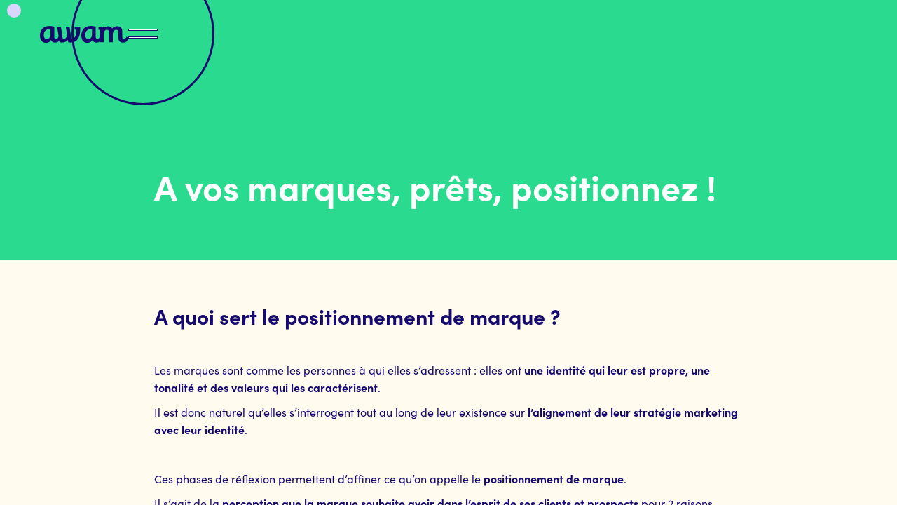

--- FILE ---
content_type: text/html
request_url: https://www.agence-awam.fr/les-articles/a-quoi-sert-le-positionnement-de-marque
body_size: 9486
content:
<!DOCTYPE html><!-- This site was created in Webflow. https://webflow.com --><!-- Last Published: Mon Nov 24 2025 11:29:26 GMT+0000 (Coordinated Universal Time) --><html data-wf-domain="www.agence-awam.fr" data-wf-page="64a2dd639a18a98054dd9eb1" data-wf-site="62b1830a655554152728812e" data-wf-collection="64a2dd639a18a98054dd9f61" data-wf-item-slug="a-quoi-sert-le-positionnement-de-marque"><head><meta charset="utf-8"/><title>Maîtrisez le Positionnement de Marque avec AWAM | Guide et Conseils</title><meta content="Apprenez comment définir votre positionnement et l&#x27;implémenter efficacement sur tous vos supports de communication. Contactez-nous si vous envisagez de rafraîchir votre image de marque !" name="description"/><meta content="Maîtrisez le Positionnement de Marque avec AWAM | Guide et Conseils" property="og:title"/><meta content="https://cdn.prod.website-files.com/62b96b0b5b15f4699d10294f/646ce3e37346859d58cca814_Capture%20d%27%C3%A9cran%202023-05-23%20180326.png" property="og:image"/><meta content="Maîtrisez le Positionnement de Marque avec AWAM | Guide et Conseils" property="twitter:title"/><meta content="https://cdn.prod.website-files.com/62b96b0b5b15f4699d10294f/646ce3e37346859d58cca814_Capture%20d%27%C3%A9cran%202023-05-23%20180326.png" property="twitter:image"/><meta content="width=device-width, initial-scale=1" name="viewport"/><meta content="TKNgTe60qTClM_tV67z4gSmOMlWL0JveoeFxOj9Vv0Q" name="google-site-verification"/><meta content="Webflow" name="generator"/><link href="https://cdn.prod.website-files.com/62b1830a655554152728812e/css/awam.webflow.shared.2c27eb36b.min.css" rel="stylesheet" type="text/css"/><link href="https://fonts.googleapis.com" rel="preconnect"/><link href="https://fonts.gstatic.com" rel="preconnect" crossorigin="anonymous"/><script src="https://ajax.googleapis.com/ajax/libs/webfont/1.6.26/webfont.js" type="text/javascript"></script><script type="text/javascript">WebFont.load({  google: {    families: ["Special Elite:regular","Syne:regular,500,600,700,800"]  }});</script><script src="https://use.typekit.net/ybi6ezy.js" type="text/javascript"></script><script type="text/javascript">try{Typekit.load();}catch(e){}</script><script type="text/javascript">!function(o,c){var n=c.documentElement,t=" w-mod-";n.className+=t+"js",("ontouchstart"in o||o.DocumentTouch&&c instanceof DocumentTouch)&&(n.className+=t+"touch")}(window,document);</script><link href="https://cdn.prod.website-files.com/62b1830a655554152728812e/63d3fd832cffcb1cad13a727_favicon-awam.png" rel="shortcut icon" type="image/x-icon"/><link href="https://cdn.prod.website-files.com/62b1830a655554152728812e/63d3fdaaa475728169dd1925_webclip-awam.png" rel="apple-touch-icon"/><script>
window.axeptioSettings = {
  clientId: "6082bee3a507fe65d7706192",
  cookiesVersion: "awam-base",
  googleConsentMode: {
    default: {
      analytics_storage: "denied",
      ad_storage: "denied",
      ad_user_data: "denied",
      ad_personalization: "denied",
      wait_for_update: 500
    }
  }
};
 
(function(d, s) {
  var t = d.getElementsByTagName(s)[0], e = d.createElement(s);
  e.async = true; e.src = "//static.axept.io/sdk.js";
  t.parentNode.insertBefore(e, t);
})(document, "script");
</script>

<style>
.body{
overflow-x: hidden !important;
}
  
html {
    scroll-behavior: smooth;
}

::-moz-selection { /* Code for Firefox */
    background: #160a6e;
    color: #fff;
}

::selection {
    background: #160a6e;
    color: #fff;
}
</style>



<!-- Google Tag Manager -->
<script>(function(w,d,s,l,i){w[l]=w[l]||[];w[l].push({'gtm.start':
new Date().getTime(),event:'gtm.js'});var f=d.getElementsByTagName(s)[0],
j=d.createElement(s),dl=l!='dataLayer'?'&l='+l:'';j.async=true;j.src=
'https://www.googletagmanager.com/gtm.js?id='+i+dl;f.parentNode.insertBefore(j,f);
})(window,document,'script','dataLayer','GTM-57XZVC5');</script>
<!-- End Google Tag Manager -->


<!-- Google Tag Manager (noscript) -->
<noscript><iframe src="https://www.googletagmanager.com/ns.html?id=GTM-57XZVC5"
height="0" width="0" style="display:none;visibility:hidden"></iframe></noscript>
<!-- End Google Tag Manager (noscript) -->

<script src="https://cdn.jsdelivr.net/npm/@justaa/scripts/dist/util/dynamic-year.js"></script>


<link rel="stylesheet" type="text/css" href="https://cdn.jsdelivr.net/npm/slick-carousel@1.8.1/slick/slick.css"/>

<style>
.slick-dots{list-style: none;padding-left: 0px; text-align: center;}
.slick-dots > li {
    position: relative;
    display: inline-block;
    width: 20px;
    height: 20px;
    margin: 0 5px;
    padding: 0;
    cursor: pointer;
}
.slick-dots > li > button {
    font-size: 0;
    line-height: 0;
    display: block;
    width: 20px;
    height: 20px;
    padding: 5px;
    cursor: pointer;
    color: transparent;
    border: 0;
    outline: none;
    background: transparent;
}
.slick-dots > li > button:before {
    font-family: "slick";
    font-size: 35px;
    line-height: 20px;
    position: absolute;
    top: 0;
    left: 0;
    width: 30px;
    height: 30px;
    content: "•";
    text-align: center;
    opacity: 0.25;
    color: #160a6e;
    -webkit-font-smoothing: antialiased;
    -moz-osx-font-smoothing: grayscale;
}
.slick-dots > li.slick-active button:before {
    opacity: 0.75;
    color: #160a6e;
}
.slider-items-projects .slick-slide{
	margin: 0 10px;
}
.slider-items-projects .slick-dots{
margin-top: 50px;
}

</style></head><body class="body-7"><div class="new-cursor"></div><div class="big-menu-fixed"><div id="top" class="html w-embed"><style>
@media only screen and (min-width: 2000px) {
     body {font-size: 20px;}
}

.trigger__circle, .cursor, .slider__wave {
	pointer-events: none;
}

a {
	color: inherit;
}

.slider__wave svg path {
	pointer-events: auto;
}

body:hover .cursor {
	opacity: 1.0;
}

.control {
	-webkit-mask-image: -webkit-radial-gradient(white, black);
}
</style></div><nav class="section-11 is--nav"><div class="menu-3"><div class="background-2"><div class="background__fill-2"></div><div data-is-ix2-target="1" class="background__lottie" data-w-id="11c1d3f3-7d77-7dc5-b144-b65b5eb6268f" data-animation-type="lottie" data-src="https://cdn.prod.website-files.com/6346cae8e57683241ae7dfe5/6346cae8e576838963e7dffa_menu-wave.json" data-loop="0" data-direction="1" data-autoplay="0" data-renderer="svg" data-default-duration="1.5666666666666667" data-duration="0" data-ix2-initial-state="0"></div></div><div class="container-4 is--menu"><div class="menu__contain"><div class="menu__left-2"><a href="/a-propos" class="nav-link-3 is--1 w-inline-block"><img src="https://cdn.prod.website-files.com/62b1830a655554152728812e/638f5dacb70a0981caf994fb_item-menu-agency%402x.jpg" loading="lazy" sizes="(max-width: 1600px) 100vw, 1600px" srcset="https://cdn.prod.website-files.com/62b1830a655554152728812e/638f5dacb70a0981caf994fb_item-menu-agency%402x-p-500.jpg 500w, https://cdn.prod.website-files.com/62b1830a655554152728812e/638f5dacb70a0981caf994fb_item-menu-agency%402x-p-800.jpg 800w, https://cdn.prod.website-files.com/62b1830a655554152728812e/638f5dacb70a0981caf994fb_item-menu-agency%402x-p-1080.jpg 1080w, https://cdn.prod.website-files.com/62b1830a655554152728812e/638f5dacb70a0981caf994fb_item-menu-agency%402x.jpg 1600w" alt="" class="nav-link__img-2"/><div class="nav-link__line-2"></div><div class="nav-link__contain-2"><p class="nav-link__text-3 bolder">L&#x27;agence</p><p class="nav-link__num-2">01</p></div></a><div data-w-id="f4e290b4-d6b0-61bd-762b-35c63a7ef65f" class="div-block-45"><div class="nav-link__line-2"></div><img src="https://cdn.prod.website-files.com/62b1830a655554152728812e/64119dbd85952b689dfca3a5_visuel-expertises.jpg" loading="lazy" sizes="(max-width: 800px) 100vw, 800px" srcset="https://cdn.prod.website-files.com/62b1830a655554152728812e/64119dbd85952b689dfca3a5_visuel-expertises-p-500.jpg 500w, https://cdn.prod.website-files.com/62b1830a655554152728812e/64119dbd85952b689dfca3a5_visuel-expertises-p-800.jpg 800w, https://cdn.prod.website-files.com/62b1830a655554152728812e/64119dbd85952b689dfca3a5_visuel-expertises.jpg 800w" alt="" class="nav-link__img-2"/><div class="div-block-46"><div data-hover="false" data-delay="0" class="nav-link-3 item-expertises w-dropdown"><div class="dropdown-exp w-dropdown-toggle"><div class="icon-2 w-icon-dropdown-toggle"></div><div class="dropdown-expertises-title">Nos expertises</div><div class="nav-link__line-2"></div></div><nav class="dropdown-list w-dropdown-list"><a href="/nos-expertises/strategie" class="expertise-links w-dropdown-link">Stratégie</a><a href="/nos-expertises/design" class="expertise-links w-dropdown-link">Design</a><a href="/nos-expertises/developpement-web" class="expertise-links w-dropdown-link">Développement</a><a href="/awam-academy" class="expertise-links w-dropdown-link">Formation</a></nav></div><p class="nav-link__num-2 under">02</p></div></div><a href="/realisations" class="nav-link-3 w-inline-block"><img src="https://cdn.prod.website-files.com/62b1830a655554152728812e/634b0b7ee8327eb6c124a7dc_real-menu-hover%402x.jpg" loading="lazy" sizes="(max-width: 1600px) 100vw, 1600px" srcset="https://cdn.prod.website-files.com/62b1830a655554152728812e/634b0b7ee8327eb6c124a7dc_real-menu-hover%402x-p-500.jpg 500w, https://cdn.prod.website-files.com/62b1830a655554152728812e/634b0b7ee8327eb6c124a7dc_real-menu-hover%402x-p-800.jpg 800w, https://cdn.prod.website-files.com/62b1830a655554152728812e/634b0b7ee8327eb6c124a7dc_real-menu-hover%402x-p-1080.jpg 1080w, https://cdn.prod.website-files.com/62b1830a655554152728812e/634b0b7ee8327eb6c124a7dc_real-menu-hover%402x.jpg 1600w" alt="" class="nav-link__img-2"/><div class="nav-link__line-2"></div><div class="nav-link__contain-2"><p class="nav-link__text-3 bolder">Les réalisations</p><p class="nav-link__num-2">03</p></div></a><a href="/equipe" class="nav-link-3 is--3 w-inline-block"><img src="https://cdn.prod.website-files.com/62b1830a655554152728812e/634b0b7e74f298e332f13a72_team-menu-hover%402x.jpg" loading="lazy" sizes="(max-width: 1600px) 100vw, 1600px" srcset="https://cdn.prod.website-files.com/62b1830a655554152728812e/634b0b7e74f298e332f13a72_team-menu-hover%402x-p-500.jpg 500w, https://cdn.prod.website-files.com/62b1830a655554152728812e/634b0b7e74f298e332f13a72_team-menu-hover%402x-p-800.jpg 800w, https://cdn.prod.website-files.com/62b1830a655554152728812e/634b0b7e74f298e332f13a72_team-menu-hover%402x-p-1080.jpg 1080w, https://cdn.prod.website-files.com/62b1830a655554152728812e/634b0b7e74f298e332f13a72_team-menu-hover%402x.jpg 1600w" alt="" class="nav-link__img-2"/><div class="nav-link__line-2"></div><div class="nav-link__contain-2"><p class="nav-link__text-3 bolder">La team</p><p class="nav-link__num-2">04</p></div></a><a href="/offres-emploi" class="nav-link-3 is--3 w-inline-block"><img src="https://cdn.prod.website-files.com/62b1830a655554152728812e/634b0b7d3b326969c2e82bc4_carriere-menu-hover%402x.jpg" loading="lazy" sizes="(max-width: 1600px) 100vw, 1600px" srcset="https://cdn.prod.website-files.com/62b1830a655554152728812e/634b0b7d3b326969c2e82bc4_carriere-menu-hover%402x-p-500.jpg 500w, https://cdn.prod.website-files.com/62b1830a655554152728812e/634b0b7d3b326969c2e82bc4_carriere-menu-hover%402x-p-800.jpg 800w, https://cdn.prod.website-files.com/62b1830a655554152728812e/634b0b7d3b326969c2e82bc4_carriere-menu-hover%402x-p-1080.jpg 1080w, https://cdn.prod.website-files.com/62b1830a655554152728812e/634b0b7d3b326969c2e82bc4_carriere-menu-hover%402x.jpg 1600w" alt="" class="nav-link__img-2"/><div class="nav-link__line-2"></div><div class="nav-link__contain-2"><p class="nav-link__text-3 bolder">Carrière</p><p class="nav-link__num-2">05</p></div></a><a href="/contact" class="nav-link-3 is--3 w-inline-block"><img src="https://cdn.prod.website-files.com/62b1830a655554152728812e/638f5c58b6ba54e57f6ba881_item-menu-contact%402x.jpg" loading="lazy" sizes="(max-width: 1600px) 100vw, 1600px" srcset="https://cdn.prod.website-files.com/62b1830a655554152728812e/638f5c58b6ba54e57f6ba881_item-menu-contact%402x-p-500.jpg 500w, https://cdn.prod.website-files.com/62b1830a655554152728812e/638f5c58b6ba54e57f6ba881_item-menu-contact%402x-p-800.jpg 800w, https://cdn.prod.website-files.com/62b1830a655554152728812e/638f5c58b6ba54e57f6ba881_item-menu-contact%402x-p-1080.jpg 1080w, https://cdn.prod.website-files.com/62b1830a655554152728812e/638f5c58b6ba54e57f6ba881_item-menu-contact%402x.jpg 1600w" alt="" class="nav-link__img-2"/><div class="nav-link__line-2"></div><div class="nav-link__contain-2"><p class="nav-link__text-3 bolder">Contact</p><p class="nav-link__num-2">06</p></div></a></div><div class="menu__right-2 on-mobile"><img src="https://cdn.prod.website-files.com/62b1830a655554152728812e/634b0de6ee4611864db7235c_picto.svg" loading="lazy" alt="" class="menu__icon-3"/><div class="sublinks-2"><a href="https://www.timothyricks.com/" target="_blank" class="sublink-2 w-inline-block"><div class="sublink__contain"><div class="sublink__line"></div></div></a><a href="https://www.instagram.com/agenceawam/" target="_blank" class="sublink-2 w-inline-block"><div class="sublink__contain"><p class="sublink__text-2 rs">Instagram</p></div></a><a href="https://www.linkedin.com/company/agence-awam/" target="_blank" class="sublink-2 w-inline-block"><div class="sublink__contain"><p class="sublink__text-2 rs">Linkedin</p></div></a></div></div></div></div></div><div class="container-4 is--nav"><a href="/" class="nav__logo-3 w-inline-block"><img src="https://cdn.prod.website-files.com/62b1830a655554152728812e/62df9bb8f2fd5deb1873294b_awam-blue.svg" loading="lazy" alt=""/><div class="nav__svg w-embed"><svg xmlns="http://www.w3.org/2000/svg" viewBox="-3295 24 131.787 25">
	<g id="Groupe_63" data-name="Groupe 63" transform="translate(-3375 -37)">
    <path id="Tracé_1" data-name="Tracé 1" fill="#292929" d="M21.33,15.928c0,1.108.416,3.116,2.562,3.116,1.316,0,3.116-.762,4.086-3.74l2.147,2.978a1.366,1.366,0,0,1,.139.485c0,1.247-2.355,5.817-7.964,5.817-2.839,0-4.848-1.454-5.54-3.6-.069-.139-.069-.208-.139-.208s-.139.139-.139.139a8.612,8.612,0,0,1-7.618,4.017C.762,24.931,0,16.759,0,14.2,0,7.479,3.532,0,14.266,0A34.909,34.909,0,0,1,21.33.97ZM15.789,5.055a7.066,7.066,0,0,0-2.632-.346c-2.562,0-7.341,1.939-7.341,8.657,0,1.385.069,5.956,4.363,5.956a5.672,5.672,0,0,0,5.54-5.748V5.055Z" transform="translate(80 61.069)"/>
    <path id="Tracé_2" data-name="Tracé 2" fill="#292929" d="M49.95,1.4h5.679s2.7,18.767,2.839,18.767c6.094-.485,7.341-9,7.341-13.573V5.9h-2.7V1.4h8.38c0,1.385-.069,3.532-.069,5.055,0,9.072-3.6,18.49-14.058,18.49a10.244,10.244,0,0,1-3.878-.623l-.554-3.255c-1.593,2.285-4.848,3.878-8.587,3.878a9.634,9.634,0,0,1-3.809-.623L37,1.4h5.679s2.7,18.767,2.839,18.767c3.186,0,6.094-3.047,6.44-5.679Z" transform="translate(68.623 60.639)"/>
    <path id="Tracé_3" data-name="Tracé 3" fill="#292929" d="M110.6,15.9c0,1.108.416,3.116,2.562,3.116,1.316,0,3.116-.762,4.086-3.74l2.147,2.978a1.366,1.366,0,0,1,.139.485c0,1.247-2.355,5.817-7.964,5.817-2.839,0-4.848-1.454-5.54-3.6-.069-.139-.069-.208-.138-.208s-.139.139-.139.139A8.612,8.612,0,0,1,98.134,24.9c-8.172,0-8.934-8.241-8.934-10.8,0-6.717,3.532-14.2,14.266-14.2a34.909,34.909,0,0,1,7.064.97V15.9Zm-5.54-10.873a7.066,7.066,0,0,0-2.632-.346c-2.562,0-7.341,1.939-7.341,8.657,0,1.385.069,5.956,4.363,5.956a5.672,5.672,0,0,0,5.54-5.748V5.025Z" transform="translate(52.573 61.1)"/>
    <path id="Tracé_4" data-name="Tracé 4" fill="#292929" d="M156.155,9.357a3.382,3.382,0,0,0-3.532-3.532c-3.186,0-4.986,2.839-4.986,6.094V24.176H142.1V9.357a3.24,3.24,0,0,0-3.324-3.532c-3.047,0-4.848,2.839-4.848,6.094V24.176h-5.609V5.894H126.1V1.185h7.825V3.4a7.993,7.993,0,0,1,6.3-2.7c2.632,0,5.055.762,6.3,3.186,0,0,0,.069.138.069.069,0,.139-.139.139-.139C146.945,3.539,148.815.7,154.078.7c4.086,0,7.548,2.216,7.548,7.2,0,0-.069,7.964-.069,8.449,0,1.177.485,2.978,2.632,2.978,1.316,0,3.116-.693,4.086-3.67l2.147,2.978a1.366,1.366,0,0,1,.138.485c0,1.247-2.355,5.817-8.033,5.817a6.234,6.234,0,0,1-6.51-6.44V9.357Z" transform="translate(41.227 60.854)"/>
  </g>
</svg></div></a><a href="#" class="trigger-2 w-inline-block"><div class="trigger__circle-3"></div><div class="trigger__line is--1"></div><div class="trigger__line is--2"></div></a></div></nav></div><div class="wrapper-for-cursor-m"><div class="wrapper-intro-articles"><div class="container w-container"><div class="wrapper-intro page-realisations blog"><div class="wrapper-title-white left"><h1 class="title-article">A vos marques, prêts, positionnez !</h1></div></div></div></div><div class="content-article"><div class="container blog-container w-container"><div class="content-of-blog w-richtext"><h2>A quoi sert le positionnement de marque ?</h2><p>‍</p><p>Les marques sont comme les personnes à qui elles s’adressent : elles ont <strong>une identité qui leur est propre, une tonalité et des valeurs qui les caractérisent</strong>.</p><p>Il est donc naturel qu’elles s’interrogent tout au long de leur existence sur <strong>l’alignement de leur stratégie marketing avec leur identité</strong>. </p><p>‍</p><p>Ces phases de réflexion permettent d’affiner ce qu’on appelle le <strong>positionnement de marque</strong>.</p><p>Il s’agit de la <strong>perception que la marque souhaite avoir dans l’esprit de ses clients et prospects </strong>pour 2 raisons principales : <strong>se démarquer</strong> de la concurrence et <strong>créer une connexion émotionnelle</strong> avec sa cible.</p><p>‍</p><p><strong>La définition du positionnement de marque se fait en 2 étapes principales.</strong></p><p><strong>La première repose sur l’analyse de la structure du marché et les différentes alternatives existantes, et l’étude de sa propre marque selon un certain nombre de critères :</strong></p><ul role="list"><li>La <strong>raison d’être</strong> de l’entreprise : à quels besoins répond-elle précisément, quel problème vient-elle résoudre ?</li><li>La <strong>notoriété et l’image</strong> actuelle du produit et / ou service</li><li>La <strong>segmentation de l’offre </strong>(positionnement prix, largeur de la gamme…)</li><li>La définition de sa cible de manière <strong>précise</strong></li><li>Les <strong>attentes actuelles du marché</strong>, les <strong>tendances socio-culturelles </strong></li></ul><figure class="w-richtext-align-center w-richtext-figure-type-image"><div><img src="https://cdn.prod.website-files.com/62b96b0b5b15f4699d10294f/646cdcb1f7e3a54c65bc5a26_sch%C3%A9ma%20brand%20positioning.png" loading="lazy" alt=""/></div></figure><p>‍</p><p>Une fois que l’on a trouvé la place que l’on souhaite occuper pour se différencier, on passe à <strong>la seconde étape : l’implémentation</strong> sur tous les supports de communication.</p><p>Ce <strong>passage de la réflexion à l’action </strong>est primordial pour que le positionnement soit bien intégré dans l’esprit du consommateur. Il repose sur <strong>la cohérence du discours</strong> sur l’ensemble des canaux, des balise titles du site internet à la description du compte instagram en passant par l’identité visuelle.</p><p>Une fois ce discours socle établi entre en scène la “connexion émotionnelle” dont nous parlions en introduction. Elle repose sur <strong>la rencontre entre l’identité d’une marque et les attentes des consommateurs</strong>.</p><p>Car plus une marque est claire sur qui elle est, ce qu’elle propose et comment, plus il devient facile de<strong> s’identifier à elle</strong>.</p><p>‍</p><h4><strong>En d’autres termes, plus on travaille un positionnement clair, crédible et durable, plus on travaille la présence à l’esprit et la préférence.</strong></h4><blockquote><strong><em>“Le positionnement ne s’attache pas à ce que l’on fait avec le produit, mais plutôt à ce que le produit représente dans la tête du prospect</em></strong>‍<strong><em>” </em></strong>©<strong><em>Jack Trout, l’un des fondateurs et pionniers de la théorie du positionnement.</em></strong></blockquote><p>‍</p><p><strong>Bonus : vous vous demandez s&#x27;il n&#x27;est pas temps de rafraîchir votre image de marque ? Commencez par poser les points essentiels de votre identité, si vous observez un décalage ou le syndrome de la page blanche, il est temps de faire appel à nous pour un atelier ;)</strong></p><figure class="w-richtext-align-center w-richtext-figure-type-image"><div><img src="https://cdn.prod.website-files.com/62b96b0b5b15f4699d10294f/646cd7caa6f8ecb01733f705_Colorful%20Minimalist%20Build%20Brand%20Brainstorm.png" loading="lazy" alt=""/></div></figure><p>‍</p><p>‍</p><p>‍</p><p>‍</p><p>‍<br/></p></div><div class="blog-images w-condition-invisible"><div class="w-dyn-list"><script type="text/x-wf-template" id="wf-template-faa97dd2-bd80-89fd-29ed-bab1b98207f8">%3Cdiv%20role%3D%22listitem%22%20class%3D%22w-dyn-item%20w-dyn-repeater-item%22%3E%3Cimg%20src%3D%22%22%20loading%3D%22lazy%22%20alt%3D%22%22%20class%3D%22image-slider-edito%20w-dyn-bind-empty%22%2F%3E%3C%2Fdiv%3E</script><div role="list" class="slider-items-projects w-dyn-items w-dyn-hide"></div><div class="w-dyn-empty"><div>No items found.</div></div></div></div><div class="w-dyn-bind-empty w-video w-embed"></div><div class="projets-webflow-artic w-condition-invisible"><div class="column-project-webflow w-row"><div class="w-col w-col-4"><a href="https://www.kaneta.fr/" target="_blank" class="w-inline-block"><img src="https://cdn.prod.website-files.com/62b1830a655554152728812e/65d6030fe70971b424d28c3c_kaneta-vignette%402x.jpg" loading="lazy" sizes="100vw" srcset="https://cdn.prod.website-files.com/62b1830a655554152728812e/65d6030fe70971b424d28c3c_kaneta-vignette%402x-p-500.jpg 500w, https://cdn.prod.website-files.com/62b1830a655554152728812e/65d6030fe70971b424d28c3c_kaneta-vignette%402x.jpg 762w" alt="Projet agence awam kaneta"/></a></div><div class="w-col w-col-4"><a href="https://www.calliope-agency.fr/" target="_blank" class="w-inline-block"><img src="https://cdn.prod.website-files.com/62b1830a655554152728812e/65d6030efd15d67edbfcf2f2_calliope-vignette%402x.jpg" loading="lazy" sizes="100vw" srcset="https://cdn.prod.website-files.com/62b1830a655554152728812e/65d6030efd15d67edbfcf2f2_calliope-vignette%402x-p-500.jpg 500w, https://cdn.prod.website-files.com/62b1830a655554152728812e/65d6030efd15d67edbfcf2f2_calliope-vignette%402x.jpg 762w" alt="Projet agence awam Calliopé agency"/></a></div><div class="w-col w-col-4"><a href="https://www.ladirection.io/" target="_blank" class="w-inline-block"><img src="https://cdn.prod.website-files.com/62b1830a655554152728812e/65d6030f583c9c8b37d794f0_ladirection-vignette%402x.jpg" loading="lazy" sizes="100vw" srcset="https://cdn.prod.website-files.com/62b1830a655554152728812e/65d6030f583c9c8b37d794f0_ladirection-vignette%402x-p-500.jpg 500w, https://cdn.prod.website-files.com/62b1830a655554152728812e/65d6030f583c9c8b37d794f0_ladirection-vignette%402x.jpg 752w" alt="Projet agence awam Calliopé la direction"/></a></div></div><div class="column-project-webflow w-row"><div class="w-col w-col-4"><a href="https://www.eklore-ed.com/" target="_blank" class="w-inline-block"><img src="https://cdn.prod.website-files.com/62b1830a655554152728812e/65d6030f71dba48eb30b6aba_eklore-vignette%402x.jpg" loading="lazy" sizes="100vw" srcset="https://cdn.prod.website-files.com/62b1830a655554152728812e/65d6030f71dba48eb30b6aba_eklore-vignette%402x-p-500.jpg 500w, https://cdn.prod.website-files.com/62b1830a655554152728812e/65d6030f71dba48eb30b6aba_eklore-vignette%402x.jpg 762w" alt="Projet agence awam Eklore"/></a></div><div class="w-col w-col-4"><a href="https://www.ephemeresquare.com/" target="_blank" class="w-inline-block"><img src="https://cdn.prod.website-files.com/62b1830a655554152728812e/65d6030e1645118d78459997_ephemere-square-vignette%402x.jpg" loading="lazy" sizes="100vw" srcset="https://cdn.prod.website-files.com/62b1830a655554152728812e/65d6030e1645118d78459997_ephemere-square-vignette%402x-p-500.jpg 500w, https://cdn.prod.website-files.com/62b1830a655554152728812e/65d6030e1645118d78459997_ephemere-square-vignette%402x.jpg 762w" alt="Projet agence awam Ephemere Square"/></a></div><div class="w-col w-col-4"><a href="https://www.caare-ingenierie.com/" target="_blank" class="w-inline-block"><img src="https://cdn.prod.website-files.com/62b1830a655554152728812e/65d6030fc8e218d905efe0cd_caare-vignette%402x.jpg" loading="lazy" sizes="100vw" srcset="https://cdn.prod.website-files.com/62b1830a655554152728812e/65d6030fc8e218d905efe0cd_caare-vignette%402x-p-500.jpg 500w, https://cdn.prod.website-files.com/62b1830a655554152728812e/65d6030fc8e218d905efe0cd_caare-vignette%402x.jpg 762w" alt="Caare ingénérie"/></a></div></div></div><div class="projets-cms-webflow-j-article w-condition-invisible"><div class="column-project-webflow w-row"><div class="w-col w-col-4"><a href="https://www.kaneta.fr/" target="_blank" class="w-inline-block"><img src="https://cdn.prod.website-files.com/62b1830a655554152728812e/65e982fddbbed8a3697165e0_ikom.jpg" loading="lazy" sizes="100vw" srcset="https://cdn.prod.website-files.com/62b1830a655554152728812e/65e982fddbbed8a3697165e0_ikom-p-500.jpg 500w, https://cdn.prod.website-files.com/62b1830a655554152728812e/65e982fddbbed8a3697165e0_ikom.jpg 762w" alt="Projet agence awam kaneta"/></a></div><div class="w-col w-col-4"><a href="https://www.franceclusters.fr/" target="_blank" class="w-inline-block"><img src="https://cdn.prod.website-files.com/62b1830a655554152728812e/65e982fd48eb7b0d0dac7d54_france-clusters.jpg" loading="lazy" sizes="100vw" srcset="https://cdn.prod.website-files.com/62b1830a655554152728812e/65e982fd48eb7b0d0dac7d54_france-clusters-p-500.jpg 500w, https://cdn.prod.website-files.com/62b1830a655554152728812e/65e982fd48eb7b0d0dac7d54_france-clusters.jpg 762w" alt="Projet agence awam Calliopé agency"/></a></div><div class="w-col w-col-4"><a href="https://www.svl-logistique.com/" target="_blank" class="w-inline-block"><img src="https://cdn.prod.website-files.com/62b1830a655554152728812e/65e982fcf83ec123cd30d126_svl.jpg" loading="lazy" sizes="100vw" srcset="https://cdn.prod.website-files.com/62b1830a655554152728812e/65e982fcf83ec123cd30d126_svl-p-500.jpg 500w, https://cdn.prod.website-files.com/62b1830a655554152728812e/65e982fcf83ec123cd30d126_svl.jpg 762w" alt="Projet agence awam Calliopé la direction"/></a></div></div></div></div></div><div class="other-articles"><a href="/actualites" class="link-block-7 w-inline-block"><div class="container w-container"><p class="title-more-projects white bolder">Retourner aux articles</p></div></a></div><div class="section-footer"><div class="container border-bottom w-container"><div class="first-line"><div class="div-block-37"><h3 data-text="Rencontrons-nous !" class="footer-title">Rencontrons-nous !</h3><div class="w-embed"><style>
	.footer-title{position: relative;z-index:1}
  .span{z-index:1;}
  .footer-title::before{
		content: attr(data-text);
    color: #2adb8f;
    position: absolute;
    top: -3px;
    left: -3px;
    -webkit-text-stroke-width: 1px;
    -webkit-text-stroke-color: white;
    z-index: -1;
	}
</style></div><div class="wrapper-title-white left white"><div class="no-padding-right">Nous sommes à votre écoute pour discuter de vos envies autour d’un ☕️  ou d’une 🍺 à Bordeaux ou ailleurs.</div></div></div><div><a href="/contact" class="w-inline-block"><img src="https://cdn.prod.website-files.com/62b1830a655554152728812e/62b9c0d0d4224b735794c53a_arrow-right.svg" loading="lazy" alt="Arrow" data-w-id="6baec052-e0dc-d273-3c9c-bfb3e0cabda0" class="image-22"/></a></div></div><div class="second-line"><div><a href="/contact" class="item-contact">contact@agence-awam.fr</a><a href="tel:0533896695" class="item-contact">05 33 89 66 95</a></div><div class="div-block-34"><a href="https://www.google.com/maps/dir//18+Rue+Minvielle,+33000+Bordeaux/@44.853307,-0.571833,17z/data=!4m9!4m8!1m0!1m5!1m1!1s0xd5528798d3a13bf:0xc70db44a3cd7e626!2m2!1d-0.571833!2d44.853307!3e0" target="_blank" class="link-adress">18 rue Minvielle - 33000 Bordeaux</a><div class="div-block-94"><a href="#" class="link-adress">©</a><a js-util-dynamicyear="" href="#" class="link-adress">2024</a><a href="#" class="link-adress">Awam. </a></div></div></div></div><div class="container border-top w-container"><div class="div-block-7"><div class="div-block-35"><a href="/mentions-legales" class="sub-footer">Mentions légales</a><a href="/offres-emploi" class="sub-footer">Carrières</a><a href="/actualites" class="sub-footer">Actualités</a><a href="/reglement-interieur-formation" class="sub-footer">Règlement intérieur de l’organisme de formation</a><a href="/aide-et-support-webflow" class="sub-footer">Assistance Webflow</a><a href="https://cdn.prod.website-files.com/62b1830a655554152728812e/673de624aa35d1553e7d0d17_Certificat%20Qualiopi%20-%20Mise%20a%CC%80%20jour%20le%2020.02.2023.pdf" target="_blank" class="sub-footer">Certificat Qualiopi<br/>‍</a></div><div class="div-block-36"><a href="https://www.instagram.com/agenceawam/" class="rs"><span class="text-span-4"></span></a><a href="https://www.linkedin.com/company/agence-awam/" class="rs"><span class="text-span-4"></span></a></div></div></div></div><div class="w-video w-embed"></div></div><div class="w-embed w-script"><script>
  
const awamHeader = document.querySelector('.big-menu-fixed'),
      awamWrapper = document.querySelector('.wrapper-for-cursor');

if (awamWrapper) {
  awamWrapper.addEventListener('scroll', () => {
    const action = awamWrapper.scrollTop > 0 ? 'add' : 'remove';
      awamHeader.classList[action]('light-header');
  });
} else {
	document.addEventListener('scroll', () => {
    const action = window.scrollTop > 0 ? 'add' : 'remove';
      awamHeader.classList[action]('light-header');
  });
}

</script>

<style>
.big-menu-fixed .section-11 .container-4 .nav__logo-3 img{
	transition: opacity 0.35s;
}

.big-menu-fixed.light-header .section-11 .container-4 .nav__logo-3 img{
	opacity: 0;
}

</style></div><script src="https://d3e54v103j8qbb.cloudfront.net/js/jquery-3.5.1.min.dc5e7f18c8.js?site=62b1830a655554152728812e" type="text/javascript" integrity="sha256-9/aliU8dGd2tb6OSsuzixeV4y/faTqgFtohetphbbj0=" crossorigin="anonymous"></script><script src="https://cdn.prod.website-files.com/62b1830a655554152728812e/js/webflow.schunk.e0c428ff9737f919.js" type="text/javascript"></script><script src="https://cdn.prod.website-files.com/62b1830a655554152728812e/js/webflow.schunk.01f81465055c5d7d.js" type="text/javascript"></script><script src="https://cdn.prod.website-files.com/62b1830a655554152728812e/js/webflow.64c9452b.69ad77a3768864b4.js" type="text/javascript"></script><script>
window.axeptioSettings = {
  clientId: "6082bee3a507fe65d7706192",
};
 
(function(d, s) {
  var t = d.getElementsByTagName(s)[0], e = d.createElement(s);
  e.async = true; e.src = "//static.axept.io/sdk.js";
  t.parentNode.insertBefore(e, t);
})(document, "script");
</script><script type="text/javascript" src="//cdn.jsdelivr.net/npm/slick-carousel@1.8.1/slick/slick.min.js"></script>
<script>
$('.slider-items-projects').slick({
  dots: false,
  infinite: false,
  speed: 300,
  slidesToShow: 2,
  slidesToScroll: 1,
  arrows: false,
  dots: true,
	responsive: [
    {
      breakpoint: 1024,
      settings: {
        slidesToShow: 1,
        slidesToScroll: 1,
        infinite: true,
        dots: true
      }
    },
    {
      breakpoint: 600,
      settings: {
        slidesToShow: 1,
        slidesToScroll: 1
      }
    },
    {
      breakpoint: 480,
      settings: {
        slidesToShow: 1,
        slidesToScroll: 1
      }
    }
    // You can unslick at a given breakpoint now by adding:
    // settings: "unslick"
    // instead of a settings object
  ]
});
</script>
</body></html>

--- FILE ---
content_type: text/css
request_url: https://cdn.prod.website-files.com/62b1830a655554152728812e/css/awam.webflow.shared.2c27eb36b.min.css
body_size: 32808
content:
html{-webkit-text-size-adjust:100%;-ms-text-size-adjust:100%;font-family:sans-serif}body{margin:0}article,aside,details,figcaption,figure,footer,header,hgroup,main,menu,nav,section,summary{display:block}audio,canvas,progress,video{vertical-align:baseline;display:inline-block}audio:not([controls]){height:0;display:none}[hidden],template{display:none}a{background-color:#0000}a:active,a:hover{outline:0}abbr[title]{border-bottom:1px dotted}b,strong{font-weight:700}dfn{font-style:italic}h1{margin:.67em 0;font-size:2em}mark{color:#000;background:#ff0}small{font-size:80%}sub,sup{vertical-align:baseline;font-size:75%;line-height:0;position:relative}sup{top:-.5em}sub{bottom:-.25em}img{border:0}svg:not(:root){overflow:hidden}hr{box-sizing:content-box;height:0}pre{overflow:auto}code,kbd,pre,samp{font-family:monospace;font-size:1em}button,input,optgroup,select,textarea{color:inherit;font:inherit;margin:0}button{overflow:visible}button,select{text-transform:none}button,html input[type=button],input[type=reset]{-webkit-appearance:button;cursor:pointer}button[disabled],html input[disabled]{cursor:default}button::-moz-focus-inner,input::-moz-focus-inner{border:0;padding:0}input{line-height:normal}input[type=checkbox],input[type=radio]{box-sizing:border-box;padding:0}input[type=number]::-webkit-inner-spin-button,input[type=number]::-webkit-outer-spin-button{height:auto}input[type=search]{-webkit-appearance:none}input[type=search]::-webkit-search-cancel-button,input[type=search]::-webkit-search-decoration{-webkit-appearance:none}legend{border:0;padding:0}textarea{overflow:auto}optgroup{font-weight:700}table{border-collapse:collapse;border-spacing:0}td,th{padding:0}@font-face{font-family:webflow-icons;src:url([data-uri])format("truetype");font-weight:400;font-style:normal}[class^=w-icon-],[class*=\ w-icon-]{speak:none;font-variant:normal;text-transform:none;-webkit-font-smoothing:antialiased;-moz-osx-font-smoothing:grayscale;font-style:normal;font-weight:400;line-height:1;font-family:webflow-icons!important}.w-icon-slider-right:before{content:""}.w-icon-slider-left:before{content:""}.w-icon-nav-menu:before{content:""}.w-icon-arrow-down:before,.w-icon-dropdown-toggle:before{content:""}.w-icon-file-upload-remove:before{content:""}.w-icon-file-upload-icon:before{content:""}*{box-sizing:border-box}html{height:100%}body{color:#333;background-color:#fff;min-height:100%;margin:0;font-family:Arial,sans-serif;font-size:14px;line-height:20px}img{vertical-align:middle;max-width:100%;display:inline-block}html.w-mod-touch *{background-attachment:scroll!important}.w-block{display:block}.w-inline-block{max-width:100%;display:inline-block}.w-clearfix:before,.w-clearfix:after{content:" ";grid-area:1/1/2/2;display:table}.w-clearfix:after{clear:both}.w-hidden{display:none}.w-button{color:#fff;line-height:inherit;cursor:pointer;background-color:#3898ec;border:0;border-radius:0;padding:9px 15px;text-decoration:none;display:inline-block}input.w-button{-webkit-appearance:button}html[data-w-dynpage] [data-w-cloak]{color:#0000!important}.w-code-block{margin:unset}pre.w-code-block code{all:inherit}.w-optimization{display:contents}.w-webflow-badge,.w-webflow-badge>img{box-sizing:unset;width:unset;height:unset;max-height:unset;max-width:unset;min-height:unset;min-width:unset;margin:unset;padding:unset;float:unset;clear:unset;border:unset;border-radius:unset;background:unset;background-image:unset;background-position:unset;background-size:unset;background-repeat:unset;background-origin:unset;background-clip:unset;background-attachment:unset;background-color:unset;box-shadow:unset;transform:unset;direction:unset;font-family:unset;font-weight:unset;color:unset;font-size:unset;line-height:unset;font-style:unset;font-variant:unset;text-align:unset;letter-spacing:unset;-webkit-text-decoration:unset;text-decoration:unset;text-indent:unset;text-transform:unset;list-style-type:unset;text-shadow:unset;vertical-align:unset;cursor:unset;white-space:unset;word-break:unset;word-spacing:unset;word-wrap:unset;transition:unset}.w-webflow-badge{white-space:nowrap;cursor:pointer;box-shadow:0 0 0 1px #0000001a,0 1px 3px #0000001a;visibility:visible!important;opacity:1!important;z-index:2147483647!important;color:#aaadb0!important;overflow:unset!important;background-color:#fff!important;border-radius:3px!important;width:auto!important;height:auto!important;margin:0!important;padding:6px!important;font-size:12px!important;line-height:14px!important;text-decoration:none!important;display:inline-block!important;position:fixed!important;inset:auto 12px 12px auto!important;transform:none!important}.w-webflow-badge>img{position:unset;visibility:unset!important;opacity:1!important;vertical-align:middle!important;display:inline-block!important}h1,h2,h3,h4,h5,h6{margin-bottom:10px;font-weight:700}h1{margin-top:20px;font-size:38px;line-height:44px}h2{margin-top:20px;font-size:32px;line-height:36px}h3{margin-top:20px;font-size:24px;line-height:30px}h4{margin-top:10px;font-size:18px;line-height:24px}h5{margin-top:10px;font-size:14px;line-height:20px}h6{margin-top:10px;font-size:12px;line-height:18px}p{margin-top:0;margin-bottom:10px}blockquote{border-left:5px solid #e2e2e2;margin:0 0 10px;padding:10px 20px;font-size:18px;line-height:22px}figure{margin:0 0 10px}figcaption{text-align:center;margin-top:5px}ul,ol{margin-top:0;margin-bottom:10px;padding-left:40px}.w-list-unstyled{padding-left:0;list-style:none}.w-embed:before,.w-embed:after{content:" ";grid-area:1/1/2/2;display:table}.w-embed:after{clear:both}.w-video{width:100%;padding:0;position:relative}.w-video iframe,.w-video object,.w-video embed{border:none;width:100%;height:100%;position:absolute;top:0;left:0}fieldset{border:0;margin:0;padding:0}button,[type=button],[type=reset]{cursor:pointer;-webkit-appearance:button;border:0}.w-form{margin:0 0 15px}.w-form-done{text-align:center;background-color:#ddd;padding:20px;display:none}.w-form-fail{background-color:#ffdede;margin-top:10px;padding:10px;display:none}label{margin-bottom:5px;font-weight:700;display:block}.w-input,.w-select{color:#333;vertical-align:middle;background-color:#fff;border:1px solid #ccc;width:100%;height:38px;margin-bottom:10px;padding:8px 12px;font-size:14px;line-height:1.42857;display:block}.w-input::placeholder,.w-select::placeholder{color:#999}.w-input:focus,.w-select:focus{border-color:#3898ec;outline:0}.w-input[disabled],.w-select[disabled],.w-input[readonly],.w-select[readonly],fieldset[disabled] .w-input,fieldset[disabled] .w-select{cursor:not-allowed}.w-input[disabled]:not(.w-input-disabled),.w-select[disabled]:not(.w-input-disabled),.w-input[readonly],.w-select[readonly],fieldset[disabled]:not(.w-input-disabled) .w-input,fieldset[disabled]:not(.w-input-disabled) .w-select{background-color:#eee}textarea.w-input,textarea.w-select{height:auto}.w-select{background-color:#f3f3f3}.w-select[multiple]{height:auto}.w-form-label{cursor:pointer;margin-bottom:0;font-weight:400;display:inline-block}.w-radio{margin-bottom:5px;padding-left:20px;display:block}.w-radio:before,.w-radio:after{content:" ";grid-area:1/1/2/2;display:table}.w-radio:after{clear:both}.w-radio-input{float:left;margin:3px 0 0 -20px;line-height:normal}.w-file-upload{margin-bottom:10px;display:block}.w-file-upload-input{opacity:0;z-index:-100;width:.1px;height:.1px;position:absolute;overflow:hidden}.w-file-upload-default,.w-file-upload-uploading,.w-file-upload-success{color:#333;display:inline-block}.w-file-upload-error{margin-top:10px;display:block}.w-file-upload-default.w-hidden,.w-file-upload-uploading.w-hidden,.w-file-upload-error.w-hidden,.w-file-upload-success.w-hidden{display:none}.w-file-upload-uploading-btn{cursor:pointer;background-color:#fafafa;border:1px solid #ccc;margin:0;padding:8px 12px;font-size:14px;font-weight:400;display:flex}.w-file-upload-file{background-color:#fafafa;border:1px solid #ccc;flex-grow:1;justify-content:space-between;margin:0;padding:8px 9px 8px 11px;display:flex}.w-file-upload-file-name{font-size:14px;font-weight:400;display:block}.w-file-remove-link{cursor:pointer;width:auto;height:auto;margin-top:3px;margin-left:10px;padding:3px;display:block}.w-icon-file-upload-remove{margin:auto;font-size:10px}.w-file-upload-error-msg{color:#ea384c;padding:2px 0;display:inline-block}.w-file-upload-info{padding:0 12px;line-height:38px;display:inline-block}.w-file-upload-label{cursor:pointer;background-color:#fafafa;border:1px solid #ccc;margin:0;padding:8px 12px;font-size:14px;font-weight:400;display:inline-block}.w-icon-file-upload-icon,.w-icon-file-upload-uploading{width:20px;margin-right:8px;display:inline-block}.w-icon-file-upload-uploading{height:20px}.w-container{max-width:940px;margin-left:auto;margin-right:auto}.w-container:before,.w-container:after{content:" ";grid-area:1/1/2/2;display:table}.w-container:after{clear:both}.w-container .w-row{margin-left:-10px;margin-right:-10px}.w-row:before,.w-row:after{content:" ";grid-area:1/1/2/2;display:table}.w-row:after{clear:both}.w-row .w-row{margin-left:0;margin-right:0}.w-col{float:left;width:100%;min-height:1px;padding-left:10px;padding-right:10px;position:relative}.w-col .w-col{padding-left:0;padding-right:0}.w-col-1{width:8.33333%}.w-col-2{width:16.6667%}.w-col-3{width:25%}.w-col-4{width:33.3333%}.w-col-5{width:41.6667%}.w-col-6{width:50%}.w-col-7{width:58.3333%}.w-col-8{width:66.6667%}.w-col-9{width:75%}.w-col-10{width:83.3333%}.w-col-11{width:91.6667%}.w-col-12{width:100%}.w-hidden-main{display:none!important}@media screen and (max-width:991px){.w-container{max-width:728px}.w-hidden-main{display:inherit!important}.w-hidden-medium{display:none!important}.w-col-medium-1{width:8.33333%}.w-col-medium-2{width:16.6667%}.w-col-medium-3{width:25%}.w-col-medium-4{width:33.3333%}.w-col-medium-5{width:41.6667%}.w-col-medium-6{width:50%}.w-col-medium-7{width:58.3333%}.w-col-medium-8{width:66.6667%}.w-col-medium-9{width:75%}.w-col-medium-10{width:83.3333%}.w-col-medium-11{width:91.6667%}.w-col-medium-12{width:100%}.w-col-stack{width:100%;left:auto;right:auto}}@media screen and (max-width:767px){.w-hidden-main,.w-hidden-medium{display:inherit!important}.w-hidden-small{display:none!important}.w-row,.w-container .w-row{margin-left:0;margin-right:0}.w-col{width:100%;left:auto;right:auto}.w-col-small-1{width:8.33333%}.w-col-small-2{width:16.6667%}.w-col-small-3{width:25%}.w-col-small-4{width:33.3333%}.w-col-small-5{width:41.6667%}.w-col-small-6{width:50%}.w-col-small-7{width:58.3333%}.w-col-small-8{width:66.6667%}.w-col-small-9{width:75%}.w-col-small-10{width:83.3333%}.w-col-small-11{width:91.6667%}.w-col-small-12{width:100%}}@media screen and (max-width:479px){.w-container{max-width:none}.w-hidden-main,.w-hidden-medium,.w-hidden-small{display:inherit!important}.w-hidden-tiny{display:none!important}.w-col{width:100%}.w-col-tiny-1{width:8.33333%}.w-col-tiny-2{width:16.6667%}.w-col-tiny-3{width:25%}.w-col-tiny-4{width:33.3333%}.w-col-tiny-5{width:41.6667%}.w-col-tiny-6{width:50%}.w-col-tiny-7{width:58.3333%}.w-col-tiny-8{width:66.6667%}.w-col-tiny-9{width:75%}.w-col-tiny-10{width:83.3333%}.w-col-tiny-11{width:91.6667%}.w-col-tiny-12{width:100%}}.w-widget{position:relative}.w-widget-map{width:100%;height:400px}.w-widget-map label{width:auto;display:inline}.w-widget-map img{max-width:inherit}.w-widget-map .gm-style-iw{text-align:center}.w-widget-map .gm-style-iw>button{display:none!important}.w-widget-twitter{overflow:hidden}.w-widget-twitter-count-shim{vertical-align:top;text-align:center;background:#fff;border:1px solid #758696;border-radius:3px;width:28px;height:20px;display:inline-block;position:relative}.w-widget-twitter-count-shim *{pointer-events:none;-webkit-user-select:none;user-select:none}.w-widget-twitter-count-shim .w-widget-twitter-count-inner{text-align:center;color:#999;font-family:serif;font-size:15px;line-height:12px;position:relative}.w-widget-twitter-count-shim .w-widget-twitter-count-clear{display:block;position:relative}.w-widget-twitter-count-shim.w--large{width:36px;height:28px}.w-widget-twitter-count-shim.w--large .w-widget-twitter-count-inner{font-size:18px;line-height:18px}.w-widget-twitter-count-shim:not(.w--vertical){margin-left:5px;margin-right:8px}.w-widget-twitter-count-shim:not(.w--vertical).w--large{margin-left:6px}.w-widget-twitter-count-shim:not(.w--vertical):before,.w-widget-twitter-count-shim:not(.w--vertical):after{content:" ";pointer-events:none;border:solid #0000;width:0;height:0;position:absolute;top:50%;left:0}.w-widget-twitter-count-shim:not(.w--vertical):before{border-width:4px;border-color:#75869600 #5d6c7b #75869600 #75869600;margin-top:-4px;margin-left:-9px}.w-widget-twitter-count-shim:not(.w--vertical).w--large:before{border-width:5px;margin-top:-5px;margin-left:-10px}.w-widget-twitter-count-shim:not(.w--vertical):after{border-width:4px;border-color:#fff0 #fff #fff0 #fff0;margin-top:-4px;margin-left:-8px}.w-widget-twitter-count-shim:not(.w--vertical).w--large:after{border-width:5px;margin-top:-5px;margin-left:-9px}.w-widget-twitter-count-shim.w--vertical{width:61px;height:33px;margin-bottom:8px}.w-widget-twitter-count-shim.w--vertical:before,.w-widget-twitter-count-shim.w--vertical:after{content:" ";pointer-events:none;border:solid #0000;width:0;height:0;position:absolute;top:100%;left:50%}.w-widget-twitter-count-shim.w--vertical:before{border-width:5px;border-color:#5d6c7b #75869600 #75869600;margin-left:-5px}.w-widget-twitter-count-shim.w--vertical:after{border-width:4px;border-color:#fff #fff0 #fff0;margin-left:-4px}.w-widget-twitter-count-shim.w--vertical .w-widget-twitter-count-inner{font-size:18px;line-height:22px}.w-widget-twitter-count-shim.w--vertical.w--large{width:76px}.w-background-video{color:#fff;height:500px;position:relative;overflow:hidden}.w-background-video>video{object-fit:cover;z-index:-100;background-position:50%;background-size:cover;width:100%;height:100%;margin:auto;position:absolute;inset:-100%}.w-background-video>video::-webkit-media-controls-start-playback-button{-webkit-appearance:none;display:none!important}.w-background-video--control{background-color:#0000;padding:0;position:absolute;bottom:1em;right:1em}.w-background-video--control>[hidden]{display:none!important}.w-slider{text-align:center;clear:both;-webkit-tap-highlight-color:#0000;tap-highlight-color:#0000;background:#ddd;height:300px;position:relative}.w-slider-mask{z-index:1;white-space:nowrap;height:100%;display:block;position:relative;left:0;right:0;overflow:hidden}.w-slide{vertical-align:top;white-space:normal;text-align:left;width:100%;height:100%;display:inline-block;position:relative}.w-slider-nav{z-index:2;text-align:center;-webkit-tap-highlight-color:#0000;tap-highlight-color:#0000;height:40px;margin:auto;padding-top:10px;position:absolute;inset:auto 0 0}.w-slider-nav.w-round>div{border-radius:100%}.w-slider-nav.w-num>div{font-size:inherit;line-height:inherit;width:auto;height:auto;padding:.2em .5em}.w-slider-nav.w-shadow>div{box-shadow:0 0 3px #3336}.w-slider-nav-invert{color:#fff}.w-slider-nav-invert>div{background-color:#2226}.w-slider-nav-invert>div.w-active{background-color:#222}.w-slider-dot{cursor:pointer;background-color:#fff6;width:1em;height:1em;margin:0 3px .5em;transition:background-color .1s,color .1s;display:inline-block;position:relative}.w-slider-dot.w-active{background-color:#fff}.w-slider-dot:focus{outline:none;box-shadow:0 0 0 2px #fff}.w-slider-dot:focus.w-active{box-shadow:none}.w-slider-arrow-left,.w-slider-arrow-right{cursor:pointer;color:#fff;-webkit-tap-highlight-color:#0000;tap-highlight-color:#0000;-webkit-user-select:none;user-select:none;width:80px;margin:auto;font-size:40px;position:absolute;inset:0;overflow:hidden}.w-slider-arrow-left [class^=w-icon-],.w-slider-arrow-right [class^=w-icon-],.w-slider-arrow-left [class*=\ w-icon-],.w-slider-arrow-right [class*=\ w-icon-]{position:absolute}.w-slider-arrow-left:focus,.w-slider-arrow-right:focus{outline:0}.w-slider-arrow-left{z-index:3;right:auto}.w-slider-arrow-right{z-index:4;left:auto}.w-icon-slider-left,.w-icon-slider-right{width:1em;height:1em;margin:auto;inset:0}.w-slider-aria-label{clip:rect(0 0 0 0);border:0;width:1px;height:1px;margin:-1px;padding:0;position:absolute;overflow:hidden}.w-slider-force-show{display:block!important}.w-dropdown{text-align:left;z-index:900;margin-left:auto;margin-right:auto;display:inline-block;position:relative}.w-dropdown-btn,.w-dropdown-toggle,.w-dropdown-link{vertical-align:top;color:#222;text-align:left;white-space:nowrap;margin-left:auto;margin-right:auto;padding:20px;text-decoration:none;position:relative}.w-dropdown-toggle{-webkit-user-select:none;user-select:none;cursor:pointer;padding-right:40px;display:inline-block}.w-dropdown-toggle:focus{outline:0}.w-icon-dropdown-toggle{width:1em;height:1em;margin:auto 20px auto auto;position:absolute;top:0;bottom:0;right:0}.w-dropdown-list{background:#ddd;min-width:100%;display:none;position:absolute}.w-dropdown-list.w--open{display:block}.w-dropdown-link{color:#222;padding:10px 20px;display:block}.w-dropdown-link.w--current{color:#0082f3}.w-dropdown-link:focus{outline:0}@media screen and (max-width:767px){.w-nav-brand{padding-left:10px}}.w-lightbox-backdrop{cursor:auto;letter-spacing:normal;text-indent:0;text-shadow:none;text-transform:none;visibility:visible;white-space:normal;word-break:normal;word-spacing:normal;word-wrap:normal;color:#fff;text-align:center;z-index:2000;opacity:0;-webkit-user-select:none;-moz-user-select:none;-webkit-tap-highlight-color:transparent;background:#000000e6;outline:0;font-family:Helvetica Neue,Helvetica,Ubuntu,Segoe UI,Verdana,sans-serif;font-size:17px;font-style:normal;font-weight:300;line-height:1.2;list-style:disc;position:fixed;inset:0;-webkit-transform:translate(0)}.w-lightbox-backdrop,.w-lightbox-container{-webkit-overflow-scrolling:touch;height:100%;overflow:auto}.w-lightbox-content{height:100vh;position:relative;overflow:hidden}.w-lightbox-view{opacity:0;width:100vw;height:100vh;position:absolute}.w-lightbox-view:before{content:"";height:100vh}.w-lightbox-group,.w-lightbox-group .w-lightbox-view,.w-lightbox-group .w-lightbox-view:before{height:86vh}.w-lightbox-frame,.w-lightbox-view:before{vertical-align:middle;display:inline-block}.w-lightbox-figure{margin:0;position:relative}.w-lightbox-group .w-lightbox-figure{cursor:pointer}.w-lightbox-img{width:auto;max-width:none;height:auto}.w-lightbox-image{float:none;max-width:100vw;max-height:100vh;display:block}.w-lightbox-group .w-lightbox-image{max-height:86vh}.w-lightbox-caption{text-align:left;text-overflow:ellipsis;white-space:nowrap;background:#0006;padding:.5em 1em;position:absolute;bottom:0;left:0;right:0;overflow:hidden}.w-lightbox-embed{width:100%;height:100%;position:absolute;inset:0}.w-lightbox-control{cursor:pointer;background-position:50%;background-repeat:no-repeat;background-size:24px;width:4em;transition:all .3s;position:absolute;top:0}.w-lightbox-left{background-image:url([data-uri]);display:none;bottom:0;left:0}.w-lightbox-right{background-image:url([data-uri]);display:none;bottom:0;right:0}.w-lightbox-close{background-image:url([data-uri]);background-size:18px;height:2.6em;right:0}.w-lightbox-strip{white-space:nowrap;padding:0 1vh;line-height:0;position:absolute;bottom:0;left:0;right:0;overflow:auto hidden}.w-lightbox-item{box-sizing:content-box;cursor:pointer;width:10vh;padding:2vh 1vh;display:inline-block;-webkit-transform:translate(0,0)}.w-lightbox-active{opacity:.3}.w-lightbox-thumbnail{background:#222;height:10vh;position:relative;overflow:hidden}.w-lightbox-thumbnail-image{position:absolute;top:0;left:0}.w-lightbox-thumbnail .w-lightbox-tall{width:100%;top:50%;transform:translateY(-50%)}.w-lightbox-thumbnail .w-lightbox-wide{height:100%;left:50%;transform:translate(-50%)}.w-lightbox-spinner{box-sizing:border-box;border:5px solid #0006;border-radius:50%;width:40px;height:40px;margin-top:-20px;margin-left:-20px;animation:.8s linear infinite spin;position:absolute;top:50%;left:50%}.w-lightbox-spinner:after{content:"";border:3px solid #0000;border-bottom-color:#fff;border-radius:50%;position:absolute;inset:-4px}.w-lightbox-hide{display:none}.w-lightbox-noscroll{overflow:hidden}@media (min-width:768px){.w-lightbox-content{height:96vh;margin-top:2vh}.w-lightbox-view,.w-lightbox-view:before{height:96vh}.w-lightbox-group,.w-lightbox-group .w-lightbox-view,.w-lightbox-group .w-lightbox-view:before{height:84vh}.w-lightbox-image{max-width:96vw;max-height:96vh}.w-lightbox-group .w-lightbox-image{max-width:82.3vw;max-height:84vh}.w-lightbox-left,.w-lightbox-right{opacity:.5;display:block}.w-lightbox-close{opacity:.8}.w-lightbox-control:hover{opacity:1}}.w-lightbox-inactive,.w-lightbox-inactive:hover{opacity:0}.w-richtext:before,.w-richtext:after{content:" ";grid-area:1/1/2/2;display:table}.w-richtext:after{clear:both}.w-richtext[contenteditable=true]:before,.w-richtext[contenteditable=true]:after{white-space:initial}.w-richtext ol,.w-richtext ul{overflow:hidden}.w-richtext .w-richtext-figure-selected.w-richtext-figure-type-video div:after,.w-richtext .w-richtext-figure-selected[data-rt-type=video] div:after,.w-richtext .w-richtext-figure-selected.w-richtext-figure-type-image div,.w-richtext .w-richtext-figure-selected[data-rt-type=image] div{outline:2px solid #2895f7}.w-richtext figure.w-richtext-figure-type-video>div:after,.w-richtext figure[data-rt-type=video]>div:after{content:"";display:none;position:absolute;inset:0}.w-richtext figure{max-width:60%;position:relative}.w-richtext figure>div:before{cursor:default!important}.w-richtext figure img{width:100%}.w-richtext figure figcaption.w-richtext-figcaption-placeholder{opacity:.6}.w-richtext figure div{color:#0000;font-size:0}.w-richtext figure.w-richtext-figure-type-image,.w-richtext figure[data-rt-type=image]{display:table}.w-richtext figure.w-richtext-figure-type-image>div,.w-richtext figure[data-rt-type=image]>div{display:inline-block}.w-richtext figure.w-richtext-figure-type-image>figcaption,.w-richtext figure[data-rt-type=image]>figcaption{caption-side:bottom;display:table-caption}.w-richtext figure.w-richtext-figure-type-video,.w-richtext figure[data-rt-type=video]{width:60%;height:0}.w-richtext figure.w-richtext-figure-type-video iframe,.w-richtext figure[data-rt-type=video] iframe{width:100%;height:100%;position:absolute;top:0;left:0}.w-richtext figure.w-richtext-figure-type-video>div,.w-richtext figure[data-rt-type=video]>div{width:100%}.w-richtext figure.w-richtext-align-center{clear:both;margin-left:auto;margin-right:auto}.w-richtext figure.w-richtext-align-center.w-richtext-figure-type-image>div,.w-richtext figure.w-richtext-align-center[data-rt-type=image]>div{max-width:100%}.w-richtext figure.w-richtext-align-normal{clear:both}.w-richtext figure.w-richtext-align-fullwidth{text-align:center;clear:both;width:100%;max-width:100%;margin-left:auto;margin-right:auto;display:block}.w-richtext figure.w-richtext-align-fullwidth>div{padding-bottom:inherit;display:inline-block}.w-richtext figure.w-richtext-align-fullwidth>figcaption{display:block}.w-richtext figure.w-richtext-align-floatleft{float:left;clear:none;margin-right:15px}.w-richtext figure.w-richtext-align-floatright{float:right;clear:none;margin-left:15px}.w-nav{z-index:1000;background:#ddd;position:relative}.w-nav:before,.w-nav:after{content:" ";grid-area:1/1/2/2;display:table}.w-nav:after{clear:both}.w-nav-brand{float:left;color:#333;text-decoration:none;position:relative}.w-nav-link{vertical-align:top;color:#222;text-align:left;margin-left:auto;margin-right:auto;padding:20px;text-decoration:none;display:inline-block;position:relative}.w-nav-link.w--current{color:#0082f3}.w-nav-menu{float:right;position:relative}[data-nav-menu-open]{text-align:center;background:#c8c8c8;min-width:200px;position:absolute;top:100%;left:0;right:0;overflow:visible;display:block!important}.w--nav-link-open{display:block;position:relative}.w-nav-overlay{width:100%;display:none;position:absolute;top:100%;left:0;right:0;overflow:hidden}.w-nav-overlay [data-nav-menu-open]{top:0}.w-nav[data-animation=over-left] .w-nav-overlay{width:auto}.w-nav[data-animation=over-left] .w-nav-overlay,.w-nav[data-animation=over-left] [data-nav-menu-open]{z-index:1;top:0;right:auto}.w-nav[data-animation=over-right] .w-nav-overlay{width:auto}.w-nav[data-animation=over-right] .w-nav-overlay,.w-nav[data-animation=over-right] [data-nav-menu-open]{z-index:1;top:0;left:auto}.w-nav-button{float:right;cursor:pointer;-webkit-tap-highlight-color:#0000;tap-highlight-color:#0000;-webkit-user-select:none;user-select:none;padding:18px;font-size:24px;display:none;position:relative}.w-nav-button:focus{outline:0}.w-nav-button.w--open{color:#fff;background-color:#c8c8c8}.w-nav[data-collapse=all] .w-nav-menu{display:none}.w-nav[data-collapse=all] .w-nav-button,.w--nav-dropdown-open,.w--nav-dropdown-toggle-open{display:block}.w--nav-dropdown-list-open{position:static}@media screen and (max-width:991px){.w-nav[data-collapse=medium] .w-nav-menu{display:none}.w-nav[data-collapse=medium] .w-nav-button{display:block}}@media screen and (max-width:767px){.w-nav[data-collapse=small] .w-nav-menu{display:none}.w-nav[data-collapse=small] .w-nav-button{display:block}.w-nav-brand{padding-left:10px}}@media screen and (max-width:479px){.w-nav[data-collapse=tiny] .w-nav-menu{display:none}.w-nav[data-collapse=tiny] .w-nav-button{display:block}}.w-tabs{position:relative}.w-tabs:before,.w-tabs:after{content:" ";grid-area:1/1/2/2;display:table}.w-tabs:after{clear:both}.w-tab-menu{position:relative}.w-tab-link{vertical-align:top;text-align:left;cursor:pointer;color:#222;background-color:#ddd;padding:9px 30px;text-decoration:none;display:inline-block;position:relative}.w-tab-link.w--current{background-color:#c8c8c8}.w-tab-link:focus{outline:0}.w-tab-content{display:block;position:relative;overflow:hidden}.w-tab-pane{display:none;position:relative}.w--tab-active{display:block}@media screen and (max-width:479px){.w-tab-link{display:block}}.w-ix-emptyfix:after{content:""}@keyframes spin{0%{transform:rotate(0)}to{transform:rotate(360deg)}}.w-dyn-empty{background-color:#ddd;padding:10px}.w-dyn-hide,.w-dyn-bind-empty,.w-condition-invisible{display:none!important}.wf-layout-layout{display:grid}@font-face{font-family:New awam;src:url(https://cdn.prod.website-files.com/62b1830a655554152728812e/62b9c562d852b3071dd8dd57_New%20Awam.woff)format("woff");font-weight:400;font-style:normal;font-display:swap}:root{--navy:#160a6e;--green:#2adb8f;--white:white;--floral-white:#fffbef;--floral-white-2:#fffbef;--moccasin:#fde0b3;--pale-turquoise:#cdfce7;--lavender:#d8d6ff;--thistle:#fad8f2;--plum:#9f97c5;--waves-library--black:#131313;--waves-library--white:white;--1fd274:var(--green);--transparent:var(--white)}.w-layout-blockcontainer{max-width:940px;margin-left:auto;margin-right:auto;display:block}.w-embed-youtubevideo{background-image:url(https://d3e54v103j8qbb.cloudfront.net/static/youtube-placeholder.2b05e7d68d.svg);background-position:50%;background-size:cover;width:100%;padding-bottom:0;padding-left:0;padding-right:0;position:relative}.w-embed-youtubevideo:empty{min-height:75px;padding-bottom:56.25%}.w-layout-grid{grid-row-gap:16px;grid-column-gap:16px;grid-template-rows:auto auto;grid-template-columns:1fr 1fr;grid-auto-columns:1fr;display:grid}.w-backgroundvideo-backgroundvideoplaypausebutton:focus-visible{outline-offset:2px;border-radius:50%;outline:2px solid #3b79c3}.w-layout-layout{grid-row-gap:20px;grid-column-gap:20px;grid-auto-columns:1fr;justify-content:center;padding:20px}.w-layout-cell{flex-direction:column;justify-content:flex-start;align-items:flex-start;display:flex}@media screen and (max-width:991px){.w-layout-blockcontainer{max-width:728px}}@media screen and (max-width:767px){.w-layout-blockcontainer{max-width:none}}body{color:#333;border:1px #000;border-bottom-width:3px;border-radius:0;font-family:sofia-pro,sans-serif;font-size:14px;font-weight:700;line-height:20px}h2{margin-top:20px;margin-bottom:10px;font-size:30px;font-weight:700;line-height:40px}p{color:var(--navy);margin-bottom:10px;font-size:16px;font-weight:400;line-height:25px;text-decoration:none}a{color:var(--green);text-decoration:underline}blockquote{border-left:5px solid #e2e2e2;margin-bottom:10px;padding:10px 20px;font-size:18px;line-height:22px}.home-wrapper__title{color:var(--white);text-align:right;text-shadow:none;margin-top:60px;font-family:sofia-pro,sans-serif;font-size:90px;font-weight:700;display:flex}.container{color:#0000;background-color:#0000;max-width:1320px;height:100%;padding-top:0;padding-left:20px;padding-right:20px;display:block;position:relative}.container.border-bottom{border-bottom:1px solid var(--white);padding-bottom:60px}.container.border-top{padding-top:60px}.container.container-intro{padding-top:140px}.container.center{text-align:center}.container.blog-container{padding-left:220px;padding-right:220px}.home-wrapper__subtitle{color:var(--white);text-align:right;margin-top:25px;font-size:35px;font-weight:400}.home-wrapper__expertises{padding-top:20px}.section-slider-visuels{background-color:var(--navy);padding-top:100px;padding-bottom:100px;display:block}.button{color:var(--navy);text-align:center;background-color:#6bfb35;padding:1.3em 2em;transition:all .3s}.button:hover{transform:scale(1.1)}.btn{border-bottom:2px solid var(--green);background-color:#0000;padding:40px 0 12px;font-family:sofia-pro,sans-serif;font-size:25px;font-weight:400}.btn.btn-blue{background-color:var(--white);color:var(--navy);font-weight:500}.btn.btn-blue.no-mt{padding-top:0}.btn.btn-blue.no-mt.background-no{background-color:#160a6e00}.btn.btn-blue.button-all-projects.background-no{background-color:#fff0}.btn.btn-blue.text-white{color:var(--white)}.btn.btn-blue.text-white.background-no{background-color:var(--white);color:var(--navy)}.btn.btn-blue.background-no{background-color:var(--white)}.btn.text-blue{color:var(--navy);font-size:20px;font-weight:600}.btn.text-blue.visit-site{margin-top:60px}.btn.btn-primary.pt-0{padding-top:10px;padding-bottom:10px}.btn.btn-green{background-color:var(--green);border-radius:5px;padding:20px 40px;font-size:18px;font-weight:600}.btn.btn-green.margin-bottom{margin-bottom:100px}.btn.btn-green.margin-bottom.mv-20{margin-top:20px}.btn-all-projects{text-align:center;margin-top:20px}.btn-all-projects.no-mt{margin-top:0}.text-span-2{padding-left:8px;font-family:New awam,sans-serif;font-size:14px;display:inline-block}.menu{background-color:var(--white);padding-bottom:10px;text-decoration:none;display:block;position:absolute;inset:0% 0% auto auto}.header{cursor:e-resize;background-color:#0000;padding-top:0;position:absolute;left:0;right:0}.header.blue{display:none}.nav{z-index:100;background-color:var(--navy);justify-content:space-around;align-items:center;width:100%;height:100vh;padding:60px 0;display:none;position:absolute;inset:0%}.div-block-2{flex-direction:column;justify-content:center;height:auto;display:flex}.close{z-index:0;display:block;position:absolute;inset:0% 0% auto auto}.logo-awam{padding-top:40px}.burger-menu{padding:20px 20px 0}.text-block{color:#000;text-align:center;padding-top:5px;font-size:13px;font-weight:500;text-decoration:none;display:block}.section-intro{background-color:var(--floral-white);color:var(--navy);padding-top:140px;padding-bottom:60px}.section-intro.beige{background-color:var(--floral-white-2);color:var(--moccasin);padding-bottom:190px}.section-intro.page-expertise{background-color:var(--pale-turquoise);padding-bottom:110px}.section-intro.page-expertise.expertise-dev{background-color:var(--lavender)}.section-intro.page-expertise.expertise-crea{background-color:var(--thistle)}.section-intro.page-expertise.expertise-formation{background-color:var(--moccasin)}.heading{color:var(--white);background-color:#0000;font-size:70px}.heading.text-blue{color:var(--navy);margin-bottom:50px}.heading.text-blue.name-of-projet{margin-top:0;margin-bottom:0;padding-right:20px;font-size:48px;line-height:60px;display:inline-block}.heading-2{color:var(--navy);padding-top:20px;font-weight:400}.heading-2.blue{color:var(--navy)}.heading-2.blue.mt-none{margin-top:0}.heading-2.blue.mt-none.text-left-ml,.heading-2.blue.mt-none.center,.heading-2.blue.mt-none.left{text-align:left}.heading-2.sub-title{margin-top:0}.section-expertises{margin-top:0;margin-bottom:40px;padding-top:40px;padding-bottom:0}.section-expertises.home-page{margin-top:180px}.title-l{color:var(--navy);margin-top:40px;margin-bottom:20px;font-size:50px;font-weight:600}.text-description{color:var(--navy);margin-top:40px;padding-bottom:40px;font-size:18px;font-weight:300;line-height:27px}.line-expertises{justify-content:space-between;padding-top:30px;display:flex}.text-span-3{padding-left:10px;font-family:New awam,sans-serif;font-size:40px;font-weight:400}.title-expertise{color:var(--green);cursor:pointer;padding-top:10px;padding-bottom:40px;font-family:sofia-pro,sans-serif;font-size:70px;font-weight:500;text-decoration:none}.title-expertise.text-blue.mt30-mobile{cursor:pointer}.html_carrousel{background-color:#0000}.section-works{background-color:#fffbef;padding-bottom:100px}.title-m{z-index:2;box-shadow:none;color:var(--navy);text-align:center;margin-bottom:20px;font-size:60px;line-height:50px;display:inline-block}.title-m.titre-mentions-formation{font-size:40px}.title-m.ttile-formation{text-align:left;padding-right:60px;font-size:34px;line-height:56px}.title-m.big{font-size:80px;line-height:80px}.wrapper-intro{padding-top:80px;padding-bottom:100px}.wrapper-intro.flex{justify-content:space-between;padding-bottom:60px;display:flex}.wrapper-intro.flex.mb-0{padding-bottom:0}.wrapper-intro.flex.mb-0.center{align-items:center;padding-top:0}.wrapper-intro.page-realisations{padding-bottom:30px}.wrapper-intro.page-realisations.mt0-ml{text-align:center;padding-top:20px}.wrapper-intro.page-realisations.mt0-ml.pt-0{padding-top:0}.wrapper-intro.page-realisations.mt0-ml.pt-0.mb-0,.wrapper-intro.page-realisations.mt0-ml.mb-0{padding-bottom:0}.wrapper-intro.page-realisations.mt0-ml.height-50vh{justify-content:center;align-items:center;height:70vh;display:flex}.wrapper-intro.page-realisations.blog{padding-left:200px;padding-right:200px}.wrapper-intro.page-realisations.blog.expertise{padding-left:146px}.intro-text{color:var(--navy);text-align:center;padding-top:0;font-size:33px;font-weight:400;line-height:49px}.intro-text.page-realisations{text-align:left;font-size:30px;line-height:41px}.collection-item{background-color:#0000}.item-collab{background-color:var(--floral-white);height:auto;margin-top:20px;margin-bottom:40px;padding-bottom:20px}.title-collab{color:var(--navy);margin-top:0;margin-bottom:0;font-size:23px;font-weight:600}.section-trombi{background-color:var(--floral-white);padding-bottom:100px}.div-block-4{background-color:var(--floral-white);margin-top:40px}.single-project{padding-right:20px;transition:opacity .2s;transform:translate(0)}.image-3{object-fit:cover;width:100%}.title{color:var(--navy);font-size:22px;display:inline-block}.single-project__title{justify-content:space-between;align-items:center;padding-top:15px;padding-bottom:15px;display:flex}.link-block-2{margin-bottom:100px;text-decoration:none}.single-project__tag{background-color:var(--navy);color:var(--white);border-radius:6px;padding:5px 10px;font-size:13px;font-weight:400;display:inline-block}.wrapper-title-white{text-align:center}.wrapper-title-white.left{text-align:left}.wrapper-title-white.mt{margin-top:20px}.wrapper-title-white.pb-50{padding-bottom:0}.wrapper-title-white.pb-50.mb-50{padding-bottom:40px}.wrapper-title-white.text-left,.wrapper-title-white.xt-left{text-align:left}.span{color:var(--navy);text-align:center;font-size:60px;display:inline-block}.span.big{font-size:80px}.intro-title{text-align:right;justify-content:flex-end;display:none}.section-edito{background-color:#0000;display:block;overflow:hidden}.div-block-6{background-color:var(--navy);color:var(--white);flex-direction:column;justify-content:center;align-items:flex-start;width:80%;height:17em;margin-top:-90px;padding:40px;text-decoration:none;display:flex;position:relative}.text-block-4{background-color:var(--white);color:var(--navy);text-transform:none;border-radius:6px;margin-bottom:10px;padding:5px 10px;text-decoration:none;display:inline-block}.heading-3{width:90%;margin-top:0;line-height:30px;text-decoration:none}.collection-item-2{margin-bottom:60px}.img-blog{object-fit:cover}.section-footer{background-color:var(--green);margin-top:0;padding-top:80px;padding-bottom:80px}.no-padding-right{color:var(--white);padding-top:40px;padding-bottom:20px;padding-right:60px;font-size:30px;font-weight:400;line-height:45px}.footer-title{color:var(--white);font-size:90px;display:inline-block}.first-line,.second-line{justify-content:space-between;align-items:center;padding-top:40px;display:flex}.item-contact{color:var(--white);margin-top:25px;font-size:30px;font-weight:300;text-decoration:none;display:block}.link-adress{color:var(--white);text-align:right;padding-top:10px;font-size:20px;font-weight:500;text-decoration:none;display:block}.sub-footer{color:var(--white);padding-right:20px;font-size:16px;font-weight:500}.text-span-4{color:var(--white);font-family:New awam,sans-serif;font-size:33px;text-decoration:none}.rs{padding-right:10px;font-size:12px;text-decoration:none}.div-block-7{justify-content:space-between;align-items:center;display:flex}.rich-text-block{color:var(--navy);font-size:15px;font-weight:400}.title-s{color:var(--navy);padding-bottom:5px;font-size:35px;font-weight:600}.title-team{color:var(--navy);align-items:baseline;padding-right:50px;font-size:20px;font-weight:500;display:flex}.rond{color:#d9d6ff;flex:0 auto;align-self:auto;padding-bottom:10px;padding-right:13px;font-size:30px;overflow:visible}.rond.commerciaux{color:#ccfde7}.rond.crea{color:var(--thistle)}.rond.formation{color:var(--moccasin)}.collection-list-wrapper{margin-top:25px}.div-block-8{justify-content:flex-start;align-items:center;display:flex}.image-des-collab{aspect-ratio:auto;object-fit:cover;width:100%;height:auto;min-height:43px;position:static}.link-menu{color:var(--white);margin-top:10px;margin-bottom:10px;font-size:70px;font-weight:600;line-height:80px;text-decoration:none;display:block}.text-block-8{color:var(--white);font-size:16px;font-weight:400;line-height:27px}.div-block-9{justify-content:space-between;align-items:center;width:100%;height:100%;display:flex}.div-block-10{padding-top:20px;padding-bottom:20px}.image-couverture-projet{width:100%;margin-top:-210px;padding-top:0}.block-text{color:var(--navy);font-size:18px;font-weight:300;line-height:28px}.block-left{width:80%}.div-block-11{flex-wrap:nowrap;justify-content:space-between;align-items:flex-start;display:flex}.block-right{text-align:right;width:20%}.section-text{margin-top:20px;margin-bottom:20px}.image-7{object-fit:cover;width:100%;height:400px}.wrapper{background-color:var(--floral-white-2);padding-top:60px}.wrapper.mt-200{padding-top:220px}.item-projet{margin-bottom:100px}.item-project__img{width:353.664px}.item-project__txt{justify-content:space-between;align-items:center;margin-top:0;display:flex}.item-project__title{color:var(--navy);text-align:left;margin-top:10px;margin-bottom:0;font-size:25px;display:inline-block}.item-project__title.pb-0{margin-bottom:4px}.link-block-3{height:600px;padding-left:20px;padding-right:20px;text-decoration:none}.slider-items-projects{padding-bottom:0}.item-project__tag{background-color:var(--navy);color:var(--white);border-radius:6px;padding:5px 10px;font-size:13px;display:none}.section-filters{background-color:var(--floral-white-2)}.tabs-menu-2{color:var(--navy);text-align:right;width:50%;margin-top:20px;margin-bottom:0;font-size:16px;position:absolute;inset:-160px 0% auto auto}.body-beige-realisations{background-color:var(--floral-white-2)}.realisation-list{margin-bottom:0}.collection-list-wrapper-2{display:none}.text-block-14{font-size:18px}.header-white{background-color:#0000;position:fixed;inset:0% 0% auto}.body{color:var(--navy)}.section-contact{background-color:var(--floral-white);color:var(--navy);height:100vh;padding-top:140px;display:block}.grid{grid-template-rows:1fr;align-content:stretch}.circle{background-color:var(--white);opacity:.27;color:#fff;cursor:pointer;border-radius:50%;justify-content:center;align-items:center;width:60px;height:60px;display:block}.mouse-wrapper{z-index:-1;justify-content:center;align-items:center;width:100%;height:100vh;display:none;position:fixed;inset:0%}.section-content{background-color:var(--white)}.wrapper-left{width:60%;padding-right:60px}.wrapper-competences{justify-content:space-between;padding:40px 0;display:flex}.competence-txt{color:var(--navy);margin-top:20px;padding-bottom:20px;font-size:16px;font-weight:400;line-height:27px}.nos-competences{color:var(--navy);font-weight:600}.grid-2{grid-row-gap:7px}.single-competence{color:var(--navy);padding-bottom:10px;font-size:18px}.wrapper-right{width:37%;margin-top:-150px}.section-other-expertises{margin-top:60px;margin-bottom:60px;padding-top:40px;padding-bottom:40px}.section-other-expertises.pb-40{background-color:var(--floral-white);margin-bottom:0;padding-bottom:40px}.competence-list{margin-top:20px;margin-bottom:20px}.slider-introduction.logos{background-color:#0000;margin-top:0;margin-bottom:0;display:block}.slider-introduction.is--nav{z-index:900;position:absolute;inset:0% 0% auto}.slider-introduction.is--slider{z-index:2;z-index:2;z-index:2;margin-top:0;margin-bottom:5em;padding-top:40px;display:block;position:relative}.style-carrousel{background-color:#0000}.controls{z-index:4;justify-content:center;align-items:center;width:13em;margin-left:auto;margin-right:auto;display:flex;position:absolute;inset:auto 0% 0%}.menu__right{flex-direction:column;justify-content:space-between;align-items:flex-end;padding-top:1em;padding-bottom:1.7em;padding-right:10.99em;display:flex}.sublinks{color:var(--green);text-align:right;flex-direction:column;justify-content:flex-start;align-items:flex-end;display:flex}.sublink__line{background-color:#eed9e7;width:100%;height:.2em;transform:translate(-100%)}.splide__track{padding-bottom:100px}.splide__track.mobile{padding-bottom:60px}.html{width:0;height:0;position:absolute;inset:0% 0% auto;overflow:hidden}.menu__left{color:var(--white);flex-direction:column;justify-content:flex-start;align-items:flex-start;padding-left:8em;display:flex;position:relative}.nav__svg{width:100%;display:none}.container-4{width:100%;max-width:2000px;margin-left:auto;margin-right:auto;padding:4.06em}.container-4.is--nav{z-index:2;justify-content:space-between;align-items:center;padding-top:1.65em;padding-bottom:1.65em;display:flex;position:relative}.container-4.is--slider{padding-top:0;padding-bottom:4em}.container-4.is--menu{z-index:2;color:#e9c6dd;justify-content:flex-start;align-items:center;height:100vh;display:flex;position:relative}.container-4.is--slider{padding:0}.nav-link-2{color:var(--white);justify-content:flex-start;align-items:center;margin-top:.7em;margin-bottom:.7em;display:flex;overflow:hidden}.nav-link-2:hover{font-style:italic;font-weight:700}.sublink{color:var(--white);margin-top:1.5em;overflow:hidden}.trigger__line{background-color:#0d0628;width:3em;height:.2em;margin-top:.3em;margin-bottom:.3em}.trigger__line.is--1,.trigger__line.is--2{border:1px solid var(--navy);background-color:var(--navy)}.trigger__line.is--2,.trigger__line.is--1{background-color:var(--white)}.control{color:#0d0628;border:2px solid #0d0628;border-radius:50%;justify-content:center;align-items:center;width:3.33em;height:3.33em;margin-left:.5em;margin-right:.5em;transition:transform .2s;display:flex;position:relative;overflow:hidden}.control:active{transform:scale(.9)}.splide{margin-top:0;margin-bottom:-290px}.background{z-index:1;background-color:var(--navy);flex-direction:column;justify-content:flex-start;align-items:stretch;width:100%;height:101%;display:flex;position:absolute;inset:0% 0% auto}.splide__list{justify-content:flex-start;align-items:stretch;display:flex}.splide__slide{flex:none;width:100%;padding-left:0;padding-right:0}.background__lottie{width:100%;margin-top:-1%}.control__fill{z-index:1;background-color:#0d0628;border-radius:50%;width:100%;height:100%;margin-top:-100%;margin-right:-100%;position:absolute;inset:0% 0% auto auto}.trigger{border:0px none var(--navy);flex-direction:column;justify-content:center;align-items:center;padding-top:1em;padding-bottom:1em;display:flex}.sublink__contain{color:var(--green)}.menu__contain{justify-content:space-between;align-items:stretch;width:100%;display:flex}.control__arrow{z-index:2;opacity:1;justify-content:center;align-items:center;width:1.5em;height:1.3em;display:block;position:relative}.control__arrow.is--flipped{transform:rotate(-180deg)}.nav-link__img{z-index:-2;object-fit:contain;width:46em;height:40em;margin-right:-35em;display:none;position:absolute;inset:0% 0% auto auto}.nav-link__num-2{color:var(--white);letter-spacing:-.04em;margin-top:.7em;margin-left:.3em;font-size:1.25em;font-style:normal;line-height:1}.nav-link__num-2.under{text-decoration:underline}.nav-link__contain-2{justify-content:flex-start;align-items:flex-start;display:flex}.menu__icon-2{width:14em}.background__fill-2{background-color:#fff;width:100%;height:100%}.nav-link-3{color:var(--white);justify-content:flex-start;align-items:center;margin-top:.7em;margin-bottom:.7em;display:flex;overflow:hidden}.nav-link-3:hover{font-style:italic;font-weight:700}.nav-link-3.is--1,.nav-link-3.is--3{margin-left:0}.nav-link-3.is--1{color:var(--white);margin-left:0}.nav-link-3.is--3{margin-left:0}.nav-link-3.item-expertises{flex-direction:column;align-items:flex-start}.sublink-2{margin-top:1.5em;overflow:visible}.trigger__circle-2{border:.2em solid var(--navy);border-radius:50%;width:14.58em;height:14.58em;position:absolute}.sublink__text-2{letter-spacing:-.04em;font-size:1.77em;line-height:1.2}.sublink__text-2.rs{color:var(--green)}.full-menu{z-index:1;display:none;position:absolute;inset:0% 0% auto}.nav-link__text-2{letter-spacing:-.05em;font-size:5.5em;line-height:1.2}.nav-link__line-2{background-color:#e9c6dd;width:0;height:.2em}.body-5{background-color:var(--floral-white)}.section-introduction{background-color:var(--floral-white);padding-top:140px;padding-bottom:30px}.section-introduction.pb-20{padding-bottom:20px}.single-point{background-color:var(--thistle);color:#0000;border-radius:50%;width:16px;height:16px;margin-right:9px;padding-right:0}.single-point.purple{background-color:var(--lavender)}.single-point.orange{background-color:#fde0b3}.single-point.green{background-color:#cdfce7}.little-points{text-align:center;justify-content:center;align-items:center;display:flex}.little-points.mt-50{margin-top:40px}.little-points.page-formation{display:none}.history-wrapper{flex-direction:row;justify-content:flex-start;align-items:flex-end;padding-top:10px;padding-bottom:10px;display:flex}.history-image-right{width:360px;margin-top:-80px;margin-right:-100px}.parallax-section{padding-top:100px;padding-bottom:120px}.history-block{align-self:center;padding:50px 80px}.history-image-top{width:620px}.history-image-bottom{width:380px;margin-bottom:-120px;margin-right:30px}.history-gallery{text-align:center;flex-direction:row;justify-content:center;align-items:center;padding:40px 80px 0;display:flex}.history-image-left{width:300px;margin-left:-80px}.mobile-slider{display:none}.sub-intro{color:var(--navy);text-align:left;padding-top:10px;font-size:20px;font-weight:400;line-height:33px}.sub-intro.center{text-align:center;margin-bottom:40px;font-size:33px}.sub-intro.center.mb-20{margin-bottom:20px}.sub-intro.center-desktop{text-align:center;padding-left:40px;padding-right:40px;font-weight:400}.sub-intro.center-desktop.no-p-r{padding-left:20px;padding-right:20px}.sub-intro.center-desktop.fsz-18{font-size:17px;line-height:27px}.sub-intro.txt-carriere{margin-top:20px;font-size:18px;line-height:28px}.sub-intro.txt-carriere.text-center{text-align:center}.sub-intro.txt-carriere.text-center.mb-40{margin-bottom:40px}.marquee-wrapper{background-color:var(--green);color:#dfdfdf;width:100vw;padding-top:2rem;padding-bottom:2rem;overflow:hidden}.marquee-container{grid-column-gap:4.5vw;grid-row-gap:4.5vw;justify-content:flex-start;align-items:center;width:100%;display:flex}.marquee-content-contaier{grid-column-gap:2.2vw;grid-row-gap:2.2vw;flex-wrap:nowrap;align-items:center;display:flex}.marquee-text{color:var(--white);white-space:nowrap;font-size:3.5vw;line-height:1.5em}.image-subwrapper{z-index:10;justify-content:center;align-items:center;height:100%;display:flex;position:relative;overflow:hidden}.image-subwrapper.small{z-index:9;height:75%;position:absolute;inset:0% 0% auto auto}.image-subwrapper.small.bottom{inset:auto auto 0% 0%}.project-wrapper{justify-content:center;align-items:center;width:100%;max-width:1000px;height:100%;max-height:1350px;margin-left:auto;margin-right:auto;display:flex;position:relative}.section-8{background-color:var(--white);flex-direction:column;justify-content:space-between;align-items:center;height:auto;margin-top:60px;transition:text-indent .2s;display:flex}.image-front{z-index:10;height:100%}.slide-nav{color:var(--navy);font-size:10px}.slider-2{background-color:#0000;width:100vw;max-width:1400px;height:650px;margin-bottom:30px}.arrow{height:60px;transition:opacity .2s,opacity .2s;transform:rotate(-180deg)}.arrow.right{transform:rotate(0)}.right-arrow{justify-content:center;align-items:center;height:100px;display:flex;right:4%}.mask{padding-top:20px;padding-bottom:60px}.orange{color:#f1953a}.image-back-2{z-index:10;height:100%}.image-wrapper{height:100%;position:relative}.left-arrow{justify-content:center;align-items:center;height:100px;display:flex;left:4%}.green{color:#83dc52}.section-apply{padding-top:0;padding-bottom:100px}.section-apply.section-top{padding-top:100px}.single-job{border-bottom:0px solid var(--green);color:var(--navy);margin-right:20px;padding-top:40px;padding-bottom:40px;font-size:40px;font-weight:400}.text-block-22{background-color:var(--green);color:var(--white);text-align:center;border-radius:5px;justify-content:center;align-items:center;width:60px;height:33px;text-decoration:none;display:flex}.single-line-job{border-bottom:2px solid var(--green);justify-content:space-between;align-items:center;padding-top:40px;padding-bottom:40px;display:flex}.div-block-24{text-decoration:none;display:flex}.image-15{width:70px}.div-block-25{margin-top:60px}.link-block-5{width:100%;text-decoration:none}.body-6{background-color:var(--floral-white)}.rich-text-block-3{color:var(--navy);margin-top:40px;margin-right:20px;font-weight:500;line-height:23px}.section-form-job{background-color:var(--navy);height:600px;margin-top:60px;padding-bottom:60px}.nav__logo-2{width:9em}.menu-full{position:fixed;inset:0% 0% auto}.section-10{background-color:var(--green)}.image-17{width:100%;margin-bottom:20px}.link-blog{text-decoration:none}.body-7{background-color:var(--floral-white)}.wrapper-intro-articles{background-color:var(--green);padding-top:140px}.title-article{color:var(--white);padding-bottom:40px;font-size:50px;line-height:50px}.content-of-blog{color:var(--navy);margin-top:40px;margin-bottom:40px;font-size:16px;font-weight:400;line-height:25px}.content-of-blog a{color:var(--green);font-weight:700}.other-articles{background-color:var(--navy);color:var(--navy);padding-top:60px;padding-bottom:60px;text-decoration:none}.title-more-projects{text-align:center;font-size:60px;text-decoration:none}.title-more-projects.text-white{color:var(--white);font-weight:700}.title-more-projects.white{color:var(--white)}.title-more-projects.white.bolder{font-size:50px;font-weight:700}.link-block-7{width:100%;text-decoration:none}.body-8{background-color:var(--floral-white)}.section-tabs-edito{margin-top:40px}.collection-list-wrapper-3{text-align:left}.bal-box__img{width:100%;height:100%;position:relative}.title-last-project{color:var(--navy);margin-top:20px;font-size:22px}.title-last-project.bold{font-weight:700}.etiquette-new{z-index:2;background-color:var(--navy);color:var(--white);border-radius:5px;padding:10px 15px;font-weight:500;display:inline-block;position:absolute;inset:3% auto auto 3%}.block-a-la-une{position:relative}.bal-box{text-decoration:none;overflow:hidden}.heading-expertise{color:var(--navy);font-size:70px}.img-full-on-project{width:100%}.line-colors-palette{margin-top:20px;display:none}.single-color{border-radius:50%;width:60px;height:60px;margin-right:20px;display:inline-block}.heading-62{color:var(--navy);font-size:23px;font-weight:600}.title-of-expertise{color:var(--navy);font-size:16px;font-weight:400}.eqtiquette{background-color:var(--navy);color:var(--white);border-radius:5px;margin-right:10px;padding:10px 15px;font-size:12px;font-weight:500;display:inline-block}.line-intro-project{flex-wrap:nowrap;justify-content:flex-start;align-items:flex-end;display:flex}.collection-item-3{margin-bottom:40px}.wrapper-for-cursor-m{z-index:0;cursor:auto;justify-content:center;align-items:center;display:block;position:fixed;inset:0%;overflow:auto}.new-cursor{z-index:100;background-color:var(--lavender);cursor:none;border-radius:50%;width:20px;height:20px;position:fixed;top:5px;left:10px}.cursor-gif{z-index:2;background-image:url(https://cdn.prod.website-files.com/62b1830a655554152728812e/634ad40b2d6ff773a4a107ef_marketing.gif);background-position:0 0;background-size:cover;width:200px;height:150px;margin-top:0;margin-left:0;display:none;position:absolute;top:20px;left:20px}.cursor-gif-crea{z-index:3;background-image:url(https://cdn.prod.website-files.com/62b1830a655554152728812e/634adde6af899d587ee201ec_crea.gif);background-position:0 0;background-size:cover;width:200px;height:165px;display:none;position:absolute;top:20px;left:20px}.cursor-gif-dev{z-index:4;background-image:url(https://cdn.prod.website-files.com/62b1830a655554152728812e/634ae3f237a653c5717fe92b_dev.gif);background-position:0 0;background-size:cover;width:200px;height:165px;display:none;position:absolute;top:20px;left:20px}.cursor-gif-formation{z-index:5;background-image:url(https://cdn.prod.website-files.com/62b1830a655554152728812e/634ae6cce8327eb8f922de7a_formation.gif);background-position:0 0;background-size:cover;width:200px;height:165px;display:none;position:absolute;top:20px;left:20px}.title-ex-home{color:var(--white);font-weight:300;text-decoration:none}.single-expertise-hp{text-decoration:none}.single-expertise-hp.w--current,.single-expertise-hp.white{margin-right:20px}.single-expertise-hp.white.w--current{color:var(--white)}.div-block-30{justify-content:flex-end;align-items:center;display:flex}.typed-words{color:#fff;text-align:right;font-size:40px;font-weight:400;line-height:60px;text-decoration:none;display:none}.big-menu-fixed{z-index:1000;position:fixed;inset:0% 0% auto}.menu__right-2{flex-direction:column;justify-content:space-between;align-items:flex-end;padding-top:1em;padding-bottom:1.7em;padding-right:10.99em;display:flex}.sublinks-2{color:var(--green);flex-direction:column;justify-content:flex-start;align-items:flex-end;display:flex}.menu__icon-3{width:14em}.nav__logo-3{width:9em}.menu__left-2{flex-direction:column;justify-content:flex-start;align-items:flex-start;padding-left:8em;display:flex;position:relative}.background-2{z-index:1;flex-direction:column;justify-content:flex-start;align-items:stretch;width:100%;height:101%;display:flex;position:absolute;inset:0% 0% auto}.trigger__circle-3{border:.2em solid var(--navy);border-radius:50%;width:14.58em;height:14.58em;position:absolute}.menu-3{z-index:1;display:none;position:absolute;inset:0% 0% auto}.trigger-2{flex-direction:column;justify-content:center;align-items:center;padding-top:1em;padding-bottom:1em;display:flex}.section-11.is--nav{z-index:900;position:absolute;inset:0% 0% auto}.nav-link__text-3{letter-spacing:-.05em;font-size:5.8em;line-height:1.2}.nav-link__text-3.bolder{color:var(--white);font-size:4.5em;font-weight:600}.nav-link__img-2{z-index:-2;object-fit:contain;width:100%;height:39em;margin-right:-35em;display:block;position:absolute;inset:0% 0% auto auto}.cursor-arrow{z-index:6;background-image:url(https://cdn.prod.website-files.com/62b1830a655554152728812e/62b9c0d0d4224b735794c53a_arrow-right.svg);background-position:0 0;background-size:cover;width:80px;height:80px;display:none;position:absolute;top:20px;left:20px}.bille-color{border-radius:100%;width:15px;height:15px;margin-right:10px;display:none}.div-block-32{align-items:center;margin-top:10px;display:flex}.link-block-9{cursor:auto;object-fit:cover;width:100%;height:560px}.body-10{background-color:var(--floral-white)}.accordion{z-index:1;box-shadow:none;border-bottom:1px solid #d3d4d4;flex-direction:column;flex:none;justify-content:flex-start;align-items:center;width:100%;height:30vh;min-height:0;max-height:90vh;transition:box-shadow .75s,border-color .75s;display:flex;position:relative;overflow:scroll}.accordion:hover{z-index:2;box-shadow:0 10px 40px 30px #d3d4d466}.paragraph-8{color:var(--green);margin-top:20px;font-size:32px;line-height:36px}.div-block-37{width:70%}.collection-list-wrapper-4{padding-bottom:100px}.ecriture{color:#fff;text-align:right;margin-bottom:10px;font-size:85px;font-weight:600;line-height:60px;text-decoration:none;display:block}.ecriture.sm{font-size:75px}.typeform-contact{z-index:0;height:100%;margin-top:40px;position:relative}.title-top{color:var(--navy);text-align:center;font-weight:600}.title-top.fsz-25{font-size:25px;line-height:35px}.italic-text{font-weight:600}.html-embed-2{padding-top:60px;padding-bottom:60px}.content-projects{margin-top:60px}.link-filter{color:var(--navy);background-color:#0000;padding-left:10px;padding-right:10px}.link-filter.w--current{color:var(--green);background-color:#0000}.phrase-introductive{color:var(--navy);margin-bottom:20px;font-size:20px;line-height:30px}.phrase-introductive.bolder{font-weight:700}.container-images-project{width:100%;padding-bottom:100px}.bold-text{font-weight:400}.link-to-project{overflow:visible}.baseline-name-project{color:var(--navy);padding-top:10px;font-size:24px;font-weight:500}.block-name-and-baseline{margin-bottom:0;padding-right:20px}.block-intro-project{padding-bottom:40px}.sous-titre-baseline{color:var(--navy);font-size:16px;font-weight:500}.sous-titre-baseline.mt-0{height:45px;margin-top:0;line-height:20px}.body-11{background-color:var(--floral-white-2)}.texte-ml{color:var(--navy);text-align:left;margin-top:60px;font-size:16px;font-weight:400;line-height:26px}.content-of-ml{justify-content:space-around;align-items:stretch;margin-top:20px;margin-bottom:40px;display:flex}.blog-images{margin-bottom:60px;padding-bottom:40px}.body-12{background-color:var(--floral-white)}.ac-subtitle{color:var(--navy);margin-top:10px;font-size:27px;font-weight:500}.ac-inro{color:var(--navy);padding-left:100px;padding-right:100px}.single-formation{text-align:center;background-color:#0000;border-radius:10px;height:530px;margin-bottom:20px;padding:0}.single-formation__title{color:var(--navy);font-size:23px;line-height:29px}.single-formation__soustitre{color:var(--navy)}.single-formation__soustitre.truncate{padding-top:20px}.single-formation__categorie{color:var(--plum)}.paragraph-9{color:var(--navy);padding-right:10px}.item-emoji{align-items:center;display:flex}.line-items-emojis{grid-column-gap:50px;flex-direction:column;justify-content:center;align-items:flex-start;margin-top:20px;display:flex}.btn-primary{background-color:var(--green);text-align:center;border-radius:5px;height:50px;margin-top:20px;padding-left:40px;padding-right:40px;font-size:16px;line-height:25px}.section-keys-words{margin-top:60px;margin-bottom:60px}.box-formation{background-color:var(--thistle);background-image:url(https://cdn.prod.website-files.com/62b1830a655554152728812e/63d9211d5ca4f23475d65265_logo-awam-o.svg);background-position:0 0;background-repeat:no-repeat;background-size:auto;justify-content:space-between;align-items:center;width:80%;margin-right:40px;padding:60px;display:flex}.box-formation.bg-blue{background-color:var(--pale-turquoise);color:var(--pale-turquoise);margin-right:0}.box-formation__chiffres{text-align:center;width:40%;height:auto;font-size:120px;font-weight:600;display:block}.div-block-40{justify-content:space-between;align-items:center;display:flex}.citation-chiffres{text-align:center;width:60%;padding-top:20px;font-size:27px;line-height:34px}.section-testimonies{background-color:var(--white);height:670px}.block-title-testimonies{background-color:var(--navy);border-bottom-right-radius:170px;justify-content:center;align-items:center;width:50%;height:100%;padding-top:60px;padding-bottom:60px;display:flex;overflow:visible}.paragraph-12{color:var(--white);font-size:80px;font-weight:700;line-height:90px}.block-listing-testimonies{background-color:var(--white);width:50%;height:100%}.line-testimonies{justify-content:space-between;align-items:center;height:100%;display:flex}.paragraph-13{text-align:center}.div-block-41{flex-direction:column;justify-content:center;align-items:center;height:100%;padding-left:60px;padding-right:60px;display:flex}.sous-titre-formation{margin-bottom:20px;font-size:30px;display:block}.description-testimonie{text-align:center}.div-block-42{border-style:none none solid;border-width:1px 1px 2px;border-color:var(--plum);padding-bottom:40px}.paragraph-14{text-align:center;padding-top:40px}.body-13{background-color:var(--floral-white)}.formation__soustitre{text-align:left}.formation__line{grid-column-gap:60px;align-items:center;margin-top:20px;display:flex}.formation__line__info{display:flex}.single-info{color:var(--plum)}.emoji{color:var(--navy);padding-right:10px;font-size:25px}.section-formation__anchors{background-color:var(--moccasin)}.line-filters__anchor{justify-content:space-between;padding-top:20px;padding-bottom:20px;font-weight:500;display:flex}.single-anchor{color:var(--navy);font-size:18px;text-decoration:none}.section-formation__public{background-color:var(--white);margin-top:0;margin-bottom:0;padding-top:40px;padding-bottom:40px}.formation-content{margin-top:20px;margin-bottom:20px}.formation-content.pt-40{padding-top:40px}.formation-content__title{color:var(--navy);margin-bottom:20px;font-weight:600}.formation-content__title.white{color:var(--white)}.formation-content__title.white.mb-30{margin-top:0;margin-bottom:40px}.block-txt-public{color:var(--navy);font-size:16px;font-weight:400;line-height:28px}.body-14{background-color:var(--floral-white)}.section-formation__goals{background-color:var(--navy)}.div-block-43{padding-top:60px;padding-bottom:60px}.box-goals{background-color:var(--white);color:var(--floral-white-2);border-radius:5px;flex:auto;align-items:center;width:50%;max-width:none;margin-right:10px;padding:40px 20px;display:flex}.box-goals_title{color:var(--navy);font-size:15px;line-height:21px}.div-block-44{flex-direction:row;justify-content:space-between;align-items:stretch;display:flex}.section-formation__programme{padding-top:40px;padding-bottom:40px}.line-day{border:1px #000;justify-content:center;align-items:center;padding-top:0;padding-bottom:0;display:flex}.single-day{background-color:var(--navy);color:var(--white);border-radius:12px;padding:10px 20px;font-size:14px;font-weight:500}.duree{color:var(--plum)}.line-day__first{grid-column-gap:20px;align-items:center;display:flex}.goal-day{font-size:20px}.sub-goal-day{font-style:italic}.goal-one{padding-top:20px}.section-formation__methodes{background-color:var(--white);padding-top:60px;padding-bottom:60px}.section-formation__formateurs{padding-top:60px;padding-bottom:60px}.line-formateurs{grid-column-gap:100px;justify-content:space-between;align-items:center;padding-top:40px;display:flex}.single-formateur{justify-content:space-around;align-items:center;width:50%;display:flex}.single-formation__img{width:50%}.single-formation__txt{width:50%;padding-left:40px}.image-23,.img-formateur{width:300px}.section-formation__access{background-color:var(--white);padding-top:60px;padding-bottom:60px}.date-mise-a-jour{padding-top:60px;font-style:italic}.content-ml-formation{padding-top:20px}.text-span-6,.text-span-7,.text-span-8,.text-span-9,.text-span-10{color:var(--green);font-size:18px}.tile-big-formation{color:var(--navy);padding-bottom:20px;font-size:40px;line-height:47px}.paragraph-17{padding-top:20px}.image-slider-edito{object-fit:cover;width:100%;height:400px}.link-7{font-weight:700}.dropdown-expertises-title{color:#fff;font-size:4.5em;font-weight:600;line-height:1.2px;text-decoration:underline;display:inline-block}.icon-2{color:#fff}.dropdown-exp{padding-left:0}.dropdown-exp.w--open{margin-left:0}.dropdown-list{background-color:#0000;position:static}.dropdown-list.w--open{display:flex}.expertise-links{color:var(--white);padding-left:0;padding-right:40px;font-size:20px}.div-block-45,.div-block-46{align-items:center;display:flex}.listing-goals{color:var(--navy);font-size:16px;font-weight:600;line-height:28px}.block-texte-programme{color:var(--navy);margin-top:40px;margin-bottom:40px}.div-block-47{background-color:var(--white);text-align:left;flex-direction:column;justify-content:center;align-items:flex-start;height:100%;margin-right:20px;padding:20px 40px;display:flex}.test{background-color:var(--navy)}.section-12{justify-content:center;display:none}.background-video{width:100%;overflow:hidden}.div-block-48{width:auto}.div-block-49,.div-block-50{display:flex}.div-block-51{flex-direction:row;justify-content:space-between;display:flex}.video{z-index:2;width:300px;position:absolute;inset:0%}.background-video-2{width:340px}.div-block-52{width:33%}.collection-item-4{position:relative}.cell{flex-direction:column-reverse}.line-of-expertises{grid-column-gap:10px;grid-row-gap:10px;justify-content:space-between;margin-bottom:100px;display:flex}.block-one{background-color:var(--pale-turquoise);flex:auto;width:25%;padding:20px 20px 20px 40px}.title-expertises-b{color:var(--navy)}.block-two{background-color:var(--thistle);flex:auto;align-self:stretch;width:25%;padding:20px 20px 20px 40px}.block-three{background-color:var(--lavender);flex:auto;width:25%;padding:20px 20px 20px 40px}.block-four{background-color:var(--moccasin);flex:auto;width:25%;padding:20px 20px 40px 40px}.text-span-11{color:var(--green)}.section-certifications{margin-top:100px;margin-bottom:100px}.section-certifications.home{margin-top:100px}.box-certification{justify-content:center;align-items:center;margin-bottom:60px;display:flex}.box-certification.reverse{flex-direction:row-reverse}.box-certification__img{background-color:var(--white);text-align:center;border-radius:20px;align-self:center;width:30%;margin-right:40px;padding:60px 40px;box-shadow:0 2px 5px #0003}.box-certification__content{width:70%;margin-left:40px}.box-certification__content.reverse{margin-left:0}.title-certification{color:var(--navy)}.title-certification.lp{text-align:center;margin-top:10px;font-size:20px;line-height:30px}.img-certification{object-fit:contain;width:290px;height:100px}.img-certification.home{object-fit:contain;width:200px;height:50px;margin-top:0;margin-bottom:30px;padding-bottom:0}.img-certification.home.ga{object-fit:contain;width:100px}.img-certification.home.rond{width:80px;padding-right:0}.img-certification.home.little{width:140px}.img-certification.home.voltaire{width:100px}.img-certification.home.gads{width:160px}.article-template{width:85%;margin-top:0;line-height:30px;text-decoration:none}.blog-page{width:90%;margin-top:0;line-height:30px;text-decoration:none}.heading-cms{color:var(--white);margin-top:0;margin-bottom:40px;font-size:50px;font-weight:400;line-height:60px}.heading-cms.bleu{color:var(--navy);font-weight:700}.bolder{font-style:italic;font-weight:700}.content-testimonie{display:inline-block}.content-testimonie.first{background-color:var(--white);box-shadow:2px 3px 0 3px var(--lavender);border-radius:20px;justify-content:center;align-self:center;align-items:center;width:360px;height:147px;padding:30px 20px 20px;display:flex;position:relative;transform:rotate(-5deg)}.content-testimonie.second{background-color:var(--white);box-shadow:2px 3px 0 3px var(--moccasin);border-radius:20px;flex-direction:column;justify-content:center;align-self:center;align-items:center;width:370px;height:147px;padding:30px 20px 20px;display:flex;position:relative}.content-testimonie.three{background-color:var(--white);box-shadow:2px 3px 0 3px var(--pale-turquoise);border-radius:20px;justify-content:center;align-self:center;align-items:center;width:360px;height:147px;padding:30px 20px 20px;display:flex;position:relative;transform:rotate(7deg)}.content-testimonie__text{text-align:center;font-family:Special Elite,sans-serif;font-size:16px;line-height:29px}.content-testimonie__text.fsz-20{font-size:16px}.bg-beige{background-color:var(--floral-white);background-image:url(https://cdn.prod.website-files.com/62b1830a655554152728812e/652696f677cc284e272b8cc1_bg-cms-page.jpg);background-position:0 0;background-size:cover}.line-of-testimonies{justify-content:space-between;align-items:center;margin-top:-50px;padding-left:40px;padding-right:40px;display:flex}.before-1{position:absolute;bottom:20px;right:20px}.before-3{position:absolute;bottom:0;right:0}.testimonies-text{padding-top:40px;padding-bottom:40px}.heading-2{text-align:center;font-weight:700}.heading-2.text-left{text-align:left;margin-top:0;margin-bottom:20px;padding-top:0;display:inline-block}.heading-2.text-left.mb-50{margin-bottom:60px}.heading-2.text-left.mb-50.text-center{text-align:center;margin-top:60px;display:block}.heading-2.text-left.mb-50.text-center.white{color:var(--white)}.heading-2.text-left.mb-50.text-center.white.no-mt{margin-top:0}.heading-2.text-left.mb-50.white{color:var(--white);padding-left:40px;display:block}.heading-2.text-left.mb-50.white.mb-0{margin-bottom:0}.heading-2.text-left.mb-50.white.mb-0.pl-0{padding-left:0}.heading-2.text-left.mb-50.mb-0{margin-bottom:0}.heading-2.margin-inital{margin-top:10px;padding-bottom:20px}.heading-2.margin-inital.left{text-align:left;padding-top:10px;padding-bottom:0}.heading-2.margin-inital.left.mt-0{margin-top:0;margin-bottom:0;padding-top:0;padding-bottom:10px;font-size:24px;line-height:34px}.heading-2.margin-inital.left.no-mt{padding-top:0;padding-bottom:10px}.text-courant{text-align:center;padding-top:20px;line-height:25px}.text-courant.text-left{text-align:left}.text-courant.mb-20{margin-bottom:0;padding-top:0;padding-bottom:40px}.text-courant.text-white.text-left{text-align:left}.section-avantages{height:auto;margin-top:60px;overflow:hidden}.screen-cms{width:1160px;position:absolute;top:0;right:-460px}.faq-a-text{font-size:14px;line-height:20px;display:block}.faq-divider{border-top:1px dashed #ffffff40;height:0}.c-faq-q{align-items:center;height:60px;display:flex}.c-faq{max-width:1000px;margin-left:0;margin-right:auto}._w-faq-icon{justify-content:center;align-items:center;width:20px;height:20px;display:flex;position:relative}.cloneable-area{min-height:auto;margin-left:0}.faq-stripe-1{background-color:var(--green);color:var(--green);width:2px;height:100%}.c-faq-a-text{padding:10px 20px 20px}.c-faq-item{border-left:3px solid var(--green);background-color:var(--white);cursor:pointer;margin-bottom:10px;font-size:1.2em;line-height:1.6em}.c-faq-item.one{display:block}.c-faq-a{perspective-origin:50% 0;transform-origin:50% 0;overflow:hidden}.faq-stripe-2{background-color:var(--green);color:var(--green);width:100%;height:2px;position:absolute}.c-faq-divider{padding-left:20px;padding-right:20px}.c-faq-q-text{flex:1;height:auto;padding:10px 20px;position:relative}.faq-q-text{color:var(--navy);font-size:.8em}.c-faq-icon{justify-content:center;align-items:center;padding:20px;position:relative}.why-outil__left{width:40%}.why-outil__right{width:60%}.why-outil{margin-bottom:100px;display:flex}.section-methodologie{margin-top:0;padding-top:0}.area-faq-methodo{min-height:auto;margin-left:0}.faq-methodo{border-style:none none solid;border-width:0 1px 2px;border-color:var(--green);cursor:pointer;background-color:#fff0;width:47%;margin-bottom:10px;font-size:1.2em;line-height:1.6em;position:relative}.title-faq-methodo{color:var(--navy);font-size:24px;line-height:30px}.title-faq-methodo.two{display:block}.number-of-methodo{z-index:1;color:#2adb8f5c;margin-bottom:0;font-size:130px;font-weight:700;line-height:130px;display:inline-block;position:absolute;top:-64px;bottom:0;left:0}.question-faq-methodo{align-items:center;height:auto;display:flex;position:relative}.c-faq-methodo{flex-direction:row;justify-content:space-between;align-items:center;width:100%;max-width:none;margin-top:40px;margin-left:0;margin-right:0;display:flex}.c-faq-q-text-methodo{flex:1;align-items:center;height:auto;padding:10px 20px;display:flex;position:relative}.section-calendly{margin-top:100px}.block-calendly{background-color:var(--navy);background-image:url(https://cdn.prod.website-files.com/62b1830a655554152728812e/6527a78a8b6c10a93eedfb50_sigle-awam-calendly.svg);background-position:0 100%;background-repeat:no-repeat;background-size:auto;border-radius:30px;justify-content:space-between;align-items:center;padding:40px 140px;display:flex}.img-calendar{border-radius:30px;width:380px;margin-top:0;margin-bottom:-130px}.body-dashboard{background-color:var(--navy)}.section-logo{text-align:center;margin-left:auto;margin-right:auto}.section-logo.dashboard{justify-content:center;align-items:center;margin-bottom:20px;display:flex}.logo-awam-board{width:150px;margin-right:40px}.change-date{color:var(--white);text-align:center;padding-top:20px}.change-date.ml-10{margin-left:5px;padding-top:0}.section-dashboard{background-color:var(--floral-white-2);border-radius:20px;height:auto;margin-left:20px;margin-right:20px}.section-dashboard__global{margin-left:0;padding:20px}.bar-left{text-align:left;width:30%;margin-left:10px;margin-right:10px}.bar-center{background-color:var(--white);border-radius:10px;width:45%;margin-left:10px;margin-right:10px;padding-bottom:35px;padding-left:30px;padding-right:30px}.bar-right{width:26%;margin-left:10px;margin-right:10px}.line-of-bars{justify-content:space-between;align-items:flex-start;display:flex}.iframe-meteo{width:100%;margin-top:10px}.iframe-spotify{width:100%;margin-top:10px;margin-bottom:10px;font-style:italic}.box-tool{border-radius:15px;flex-direction:column;justify-content:center;align-items:center;width:80px;height:80px;padding:10px 0;font-size:12px;text-decoration:none;display:flex;box-shadow:0 2px 5px #0003}.img-tool{aspect-ratio:auto;object-fit:contain;width:auto}.grid-3{grid-column-gap:16px;grid-row-gap:16px;flex-flow:wrap;grid-template-rows:auto auto auto;grid-template-columns:1fr 1fr 1fr 1fr 1fr 1fr;grid-auto-columns:1fr;justify-items:start;display:flex}.text-white-date{color:var(--white)}.block-calendly__image{position:relative}.button-white{background-color:var(--white);color:var(--navy);border-radius:5px;padding:15px 40px;font-size:16px}.button-white.mt-50{margin-top:40px}.circle-rdv{background-color:var(--green);text-align:center;border-radius:50%;flex-direction:column;justify-content:center;align-items:center;width:120px;height:120px;display:flex;position:absolute;top:110px;left:-180px;transform:rotate(-20deg)}.paragraph-18{color:var(--white);font-weight:700}.image-24{width:20px}.section-tools{margin-top:140px}.box-tools.one{background-color:var(--thistle);border-radius:20px;height:327px;padding:40px 30px}.box-tools.two{background-color:var(--pale-turquoise);border-radius:20px;height:327px;padding:40px 30px}.box-tools.three{background-color:var(--moccasin);border-radius:20px;height:327px;padding:40px 30px}.box-tools.four{background-color:var(--lavender);border-radius:20px;height:327px;padding:40px 30px 30px}.box-tools__logo{width:57px;height:77px;padding-bottom:20px}.title-tool{font-size:22px;font-weight:700}.section-projets{margin-top:100px}.section-projets.prestashop{display:block}.sticky-card{background-color:var(--navy);background-image:linear-gradient(#173c4e,#000);border-radius:30px;justify-content:space-between;align-items:center;display:flex}.sticky-card.one{height:540px;margin-bottom:60px;position:sticky;top:32px;overflow:hidden}.sticky-card.one.maison-aubertin{background-color:#000;background-image:none}.sticky-card.one.blue{color:var(--navy);background-image:linear-gradient(#cdfce7,#cdfce7);height:490px}.sticky-card.two{background-color:#db6a20;background-image:none;height:540px;margin-bottom:60px;position:sticky;top:64px;overflow:hidden}.sticky-card.two.olympe{background-color:#09215b}.sticky-card.two.pink{background-color:#fad8f2;height:490px}.sticky-card.three{background-color:#f5ecd7;background-image:none;height:540px;margin-bottom:60px;position:sticky;top:95px;overflow:hidden}.sticky-card.three.purple{background-color:#d8d6ff;height:490px}.sticky-card.four{background-color:#f4efe8;background-image:linear-gradient(to bottom,#f4efe8,var(--moccasin));height:540px;margin-bottom:60px;position:sticky;top:128px;overflow:hidden}.sticky-card.four.basler{background-color:#ededed;background-image:none}.sticky-card.four.moccassin{background-color:#fde0b3;height:490px}.sticky-card.five{background-color:#8bc359;background-image:none;height:540px;margin-bottom:60px;position:sticky;top:160px;overflow:hidden}.sticky-card-left{width:42%;padding:60px}.sticky-card-left.black{color:#000}.name-client{color:var(--white)}.name-client.black,.name-client.blue{color:var(--navy)}.title-client{color:var(--white);margin-top:20px;margin-bottom:40px;font-size:30px;font-weight:600;line-height:35px}.title-client.black,.title-client.blue{color:var(--navy)}.cartouche{background-color:var(--white);border-radius:6px;margin-bottom:0;margin-right:10px;padding:5px 15px;font-size:13px;display:inline-block}.sticky-card-right{width:50%}.mockup.olympe{height:530px;padding-left:100px}.link-project{justify-content:space-between;align-items:center;text-decoration:none;display:flex}.section-citations{background-color:var(--navy);background-image:url(https://cdn.prod.website-files.com/62b1830a655554152728812e/6527a78a8b6c10a93eedfb50_sigle-awam-calendly.svg);background-position:50%;background-repeat:no-repeat;background-size:contain;margin-top:60px;padding-top:60px;padding-bottom:60px}.section-citations.hide{display:block}.text-white{color:var(--white)}.text-white.citation{text-align:center;font-size:25px;line-height:35px}.client-citation{color:var(--white);text-align:center;padding-top:10px;font-size:14px}.line-flex-other-expertises{justify-content:space-between;align-items:center;display:flex}.block-others-expert{background-color:var(--white)}.logo-expertises{box-shadow:2px 4px 0 3px var(--pale-turquoise);border-radius:20px;width:400px;padding:20px 40px}.logo-expertises.webflow{width:290px}.logo-expertises.webflow.home{box-shadow:2px 4px 0 3px var(--thistle);object-fit:contain;border-radius:15px;height:100px;padding:10px 20px}.name-of-tools{margin-bottom:0;padding-top:4px;font-size:12px}.link-tools-dash{text-align:center;cursor:pointer;margin-bottom:15px;text-decoration:none}.link-tools-dash.veille{display:none}.iframe-insta{margin-top:40px;margin-bottom:40px;padding-bottom:40px;padding-left:20px;padding-right:20px}.ideas-box{background-image:url(https://cdn.prod.website-files.com/62b1830a655554152728812e/6527ea080b5866dd8cf159d5_idea%402x.png),linear-gradient(#f7b747,#e7913a);background-position:180% 190%,0 0;background-repeat:no-repeat,repeat;background-size:183px,auto;border-radius:15px;margin-top:5px;margin-bottom:5px;padding:20px 20px 10px}.title-medium{color:var(--navy);margin-top:0;margin-bottom:0;padding:0;font-size:30px}.message-idea{background-color:#ffffff45;border:1px #000;margin-top:20px;margin-bottom:20px;line-height:30px}.message-idea::placeholder{color:var(--white);font-weight:500}.btn-blue{background-color:var(--navy)}.events-interne{border-radius:15px;justify-content:space-between;align-items:center;width:100%;margin-bottom:15px;padding:20px;display:flex}.events-interne.to-birthday{background-image:linear-gradient(#fc659c,#894bf4)}.events-interne__pictos{background-color:#ffea00;border-radius:10px;width:75px;height:75px;padding:10px;display:inline-block}.events-interne__pictos.anniv{background-color:#fff}.events-interne__pictos.repas{background-color:#6772f7}.events-interne__pictos.birthday{background-color:#29db8f}.events-interne__text{width:80%;padding-left:20px}.title-events{color:var(--white);margin-bottom:0;font-size:20px;font-weight:700}.second-text{color:var(--white);margin-bottom:0}.text-name-cms{background-image:url(https://cdn.prod.website-files.com/62b1830a655554152728812e/654ba1c60ce58d75fcecf0a6_waves-blue.svg);background-position:50% 100%;background-repeat:no-repeat;background-size:auto;padding-bottom:20px;font-weight:400;display:inline-block}.logo-qualiopi-img{border-radius:20px;width:20em;margin-bottom:10px;margin-left:auto;margin-right:auto;padding-left:0;box-shadow:0 2px 5px #0003}.content-qualiopi-logo{text-align:center;margin-top:1em;margin-bottom:1em}.no-bolder{font-weight:400}.utility-page-wrap{justify-content:center;align-items:center;width:100vw;max-width:100%;height:100vh;max-height:100%;display:flex}.utility-page-content{text-align:center;flex-direction:column;width:260px;display:flex}.utility-page-form{flex-direction:column;align-items:stretch;display:flex}.title-dashboard{color:var(--navy)}.body-dahsboard{background-color:var(--floral-white)}.filed-dashaboard{color:var(--navy);text-align:center}.img-cadenas{width:110px;margin-left:auto;margin-right:auto}.inout-password{color:#000}.inout-password::placeholder{color:var(--navy);font-weight:300}.line-lp{margin-top:40px;padding-top:10px}.line-hp-__logos,.line-hp-__logos.webflow{width:30%}.title-m-green{color:var(--green);font-size:18px;font-weight:700}.link-img-cms{display:inline}.heading-blue{color:var(--navy);width:280px;font-size:23px;font-weight:600}.line-flex-h{justify-content:flex-start;align-items:center;margin-top:20px;display:flex}.box-link-webflow{width:200px;height:100px;margin-left:20px}.div-block-53,.div-block-54{text-align:center}.section-certifications-webflow{padding-top:10px;padding-bottom:40px}.flex-certifications{justify-content:space-around;align-items:center;display:flex}.projets-webflow-artic{margin-bottom:60px}.column-project-webflow{margin-top:20px}.projets-cms-webflow-j-article{margin-bottom:60px}.section-wrapper{margin-top:160px;margin-bottom:100px}.title-large{color:var(--navy);font-size:60px;line-height:66px}.columns{justify-content:center;align-items:center;display:flex}.div-block-55{padding-left:40px;padding-right:100px}.section-as-expert{margin-bottom:60px}.block-as-expert{background-color:var(--navy);color:var(--white);background-image:url(https://cdn.prod.website-files.com/62b1830a655554152728812e/6527a78a8b6c10a93eedfb50_sigle-awam-calendly.svg);background-position:0 100%;background-repeat:no-repeat;background-size:260px;padding:40px 60px}.block-as-expert__title{margin-top:0;margin-bottom:20px}.block-as-expert__subtitle{color:var(--white);font-size:25px;font-weight:300;line-height:34px}.block-as-expert__firstline{justify-content:space-between;align-items:center;display:flex}.gif-ordi{object-fit:fill;width:100%;height:auto}.firstline__left{width:50%}.firstline__right{width:40%}.block-as-expert__quote{color:var(--white);font-size:50px;font-weight:300;line-height:60px}.text-center{text-align:center}.text-center.block-as-expert__final{padding-top:20px}.text-center.mt-50{margin-top:50px}.heading-3{color:var(--navy)}.heading-3.text-white{color:var(--white)}.block-technics{justify-content:center;align-items:center;margin:100px 0;display:flex}.list-of-problem{justify-content:flex-start;align-items:center;margin-top:10px;margin-bottom:10px;display:flex}.icon-arrow-green{padding-right:10px}.div-title-visuel{padding-left:40px}.div-title-visuel.two{padding-left:0}.div-technics-title{margin-top:40px}.block-visuals{flex-flow:row-reverse wrap;justify-content:center;align-items:center;margin:100px 0;display:flex}.section-of-process-webflow-project{margin-top:100px}.flex-line-card{justify-content:space-around;align-items:center;width:100%;display:flex}.texte-descriptif{color:var(--white)}.texte-descriptif.blue{color:var(--navy)}.embed-typeform{height:auto;margin-bottom:40px}.image-gif{object-fit:cover;width:80%;height:350px}.section-nos-certifications{padding-top:100px;padding-bottom:100px}.boxes-of-certification{background-color:var(--navy);border-radius:30px;height:333.609px;padding:40px 40px 40px 20px}.pictogramme{padding-bottom:10px}.column-list-of-certifications{margin-top:40px}.top-bar-widget{display:none}.title-xxl{color:var(--white);font-size:50px}.section-loog__line{flex-flow:column;justify-content:center;align-items:flex-start;display:flex}.section-other-pages{margin-bottom:60px}.section-other-pages.mt-60{margin-top:60px}.boxes-webflow{background-color:var(--moccasin);justify-content:flex-start;align-items:center;height:280px;padding:40px;display:flex}.boxes-webflow.violet{background-color:var(--lavender)}.link-block-certification{border:1px solid var(--green);border-radius:15px;justify-content:center;align-items:center;width:250px;height:130px;padding:20px 10px;display:flex}.waves-gradient-hero-1{z-index:9;background-image:linear-gradient(#faebe3,#faebe300);height:220px;position:absolute;inset:-1px 0% auto}.waves-gradient-hero-1.bottom{background-image:linear-gradient(#faebe300,#faebe3);inset:auto 0% -1px}.waves-image-hero-1{object-fit:cover;width:100%;height:100%}.waves-image-wrap-hero-1{border-radius:12px;width:100%;height:410px;overflow:hidden}.waves-item-gallery-hero-1{grid-column-gap:20px;grid-row-gap:20px;flex-direction:column;justify-content:center;align-items:center;display:flex}.waves-inside-hero-1{grid-column-gap:20px;grid-row-gap:20px;flex-direction:column;display:flex}.waves-inside-hero-1.reverse{justify-content:flex-end}.waves-column-hero-1{grid-column-gap:20px;grid-row-gap:20px;justify-content:center;align-items:flex-start;width:48%;display:flex}.waves-gallery-hero-1{flex-direction:row;justify-content:space-between;align-items:flex-start;width:100%;max-width:550px;height:740px;display:flex;position:relative;overflow:hidden}.waves---cta-dark{background-color:var(--waves-library--black);border-radius:8px;justify-content:center;align-items:center;height:52px;padding:8px 24px;font-size:16px;font-weight:700;transition:background-color .2s;display:flex}.waves---cta-dark:hover{background-color:#131313e6}.waves---cta-dark.wide-cta{min-width:200px}.waves---mg-top-16{margin-top:16px}.waves---subtitle{font-size:24px;line-height:40px}.waves---limit-480{width:100%;max-width:480px}.waves---mega-heading-1{margin-top:0;margin-bottom:0;font-size:100px;line-height:115%}.waves-content-hero-1{grid-row-gap:24px;flex-direction:column;align-items:flex-start;display:flex}.waves-grid-hero-1{grid-column-gap:40px;grid-template-rows:auto;grid-template-columns:1.1fr 1fr}.waves---main-container{max-width:1352px;padding-left:24px;padding-right:24px}.waves---section-hero-primary{padding-top:100px;padding-bottom:100px}.waves-success-mesaage{background-color:var(--waves-library--white);border-radius:6px}.waves-submit-wrap-contact-1{flex-direction:column;align-items:center;display:flex}.waves---checkbox-label{font-size:16px}.waves---checkbox{border-color:var(--waves-library--black);width:16px;height:16px;margin-top:3px;margin-right:6px}.waves---checkbox-field{flex-direction:row;align-items:flex-start;display:flex}.waves-select-white{border:1px solid var(--waves-library--black);background-color:var(--waves-library--white);color:var(--waves-library--black);border-radius:8px;height:52px;margin:0;font-size:16px}.waves-select-white:focus{border-color:var(--waves-library--black)}.waves---input-wrap{grid-row-gap:16px;flex-direction:column;align-items:flex-start;display:flex}.waves-text-field-white{border:1px solid var(--waves-library--black);background-color:var(--waves-library--white);color:var(--waves-library--black);border-radius:8px;height:52px;margin:0;font-size:16px}.waves-text-field-white:focus{border-color:var(--waves-library--black);color:var(--waves-library--black)}.waves---2-inputs{grid-column-gap:16px;grid-row-gap:16px;grid-template-rows:auto;grid-template-columns:1fr 1fr;grid-auto-columns:1fr;display:grid}.waves---form-contact-1{grid-row-gap:24px;flex-direction:column;display:flex}.waves-form-block-contact-2{width:100%;margin-bottom:0}.waves-content-contact-2{z-index:1;background-color:var(--waves-library--white);border-radius:16px;flex-direction:column;align-items:center;width:90%;max-width:762px;margin-top:-120px;margin-left:auto;margin-right:auto;padding:64px 100px;display:flex;position:relative}.waves-image-contact-2{object-fit:cover;width:100%;height:100%;display:block}.waves-image-wrap-contact-2{border-radius:24px;width:100%;height:420px;overflow:hidden}.waves-master-contact-2{width:100%;max-width:890px;margin-left:auto;margin-right:auto}.waves---section-medium{padding-top:100px;padding-bottom:100px}.date-event{color:var(--white);font-style:italic}.date-event.pr-20{padding-right:5px}.risotto-whatsapp{display:none}.flex-date{justify-content:flex-start;align-items:center;display:flex}.div-block-awamiversaire{margin-top:40px}.button-dowload{background-color:var(--navy);text-align:center;border-radius:10px;width:100%;padding-top:12px;padding-bottom:12px;font-size:14px}.div-block-left{margin-top:40px}.tips-awamklean{background-color:var(--pale-turquoise);border-radius:15px;font-size:16px;position:relative}.title-awamklean{text-align:center;padding-top:40px;padding-bottom:40px;font-size:18px;font-weight:700}.emji-leaf{width:auto;font-size:40px;line-height:30px;display:inline-block;position:absolute;inset:auto 0% 0% auto}.logo-mecaware{z-index:5;position:fixed;inset:2% auto auto 2%}.titre-mecaware{z-index:1;grid-column-gap:1em;grid-row-gap:1em;flex-flow:column;width:80%;height:70%;display:flex;position:absolute;inset:15% 0% 0% 12%}.chapo-ao{color:#fff;font-family:Syne,sans-serif;font-size:5rem;font-weight:700;line-height:1.3em}.grand-titre-ao{color:#fff;font-family:Syne,sans-serif;font-size:4rem;font-weight:400;line-height:1.3em}.date-ao{color:#9af0d5;font-family:Syne,sans-serif;font-size:1.4em;font-weight:400}.bake057__nav-list__link{color:#4d4d4d;margin-bottom:10px;font-size:17px;font-weight:600;line-height:26px;text-decoration:none;transition:all .2s,color .2s}.bake057__nav-list__link:hover{color:#65e4e1;transform:translate(10px)}.bake057__nav-button{cursor:pointer;background-color:#fff;border-radius:3px;padding:10px 15px;transition:box-shadow .2s;box-shadow:0 11px 20px -7px #0000002b}.bake057__nav-button:hover{box-shadow:0 1px 4px #0000003d}.bake057__nav-list__arrow{background-color:#fff;border-radius:2px;width:20px;height:20px;position:absolute;inset:-5px 18px auto auto;transform:rotate(45deg)}.bake057__nav-list{z-index:20;background-color:#fff;border-radius:3px;flex-direction:column;align-items:flex-start;margin-top:15px;padding:25px 30px 15px;display:flex;position:relative}.bake057__nav-wrapper{z-index:100;flex-direction:column;align-items:flex-end;margin-top:20px;margin-right:20px;display:none;position:fixed}.bake057__burger-line{background-color:#4d4d4d;border-radius:1px;width:25px;height:3px;margin-top:5px;margin-bottom:5px}.bake057__burger-line.middle,.bake057__burger-line.bottom{background-color:#0533c6}.bake057__burger-line.top{color:#0533c6;background-color:#0533c6}.flex-body{justify-content:flex-end;align-items:flex-start;width:100vw;height:110vh;display:flex;overflow:visible}.item-menu{color:#0533c6;font-size:1em;transition:all .2s}.item-menu:hover{color:var(--navy)}.text-block-27,.text-block-28,.text-block-29{color:#0533c6}.titre-ao{color:#65e4e1;-webkit-text-stroke-color:#65e4e1;font-family:Syne,sans-serif;font-size:2rem;line-height:1.1em}.titre-ao.blue{color:#0533c6;-webkit-text-stroke-color:#0533c6}.text-ao{letter-spacing:0;-webkit-text-stroke-width:0px;text-indent:0;column-count:1;margin-top:10px;font-size:1.3em;font-weight:300;line-height:1.4em;display:block}.text-ao.m{font-size:1rem;display:block}.text-ao.blue{color:#0533c6}.text-ao._2-col{column-count:2}.text-ao.bold{font-weight:700}.text-ao.margin{margin-top:0;margin-bottom:0}.text-ao.align{text-align:right}.introduction{grid-column-gap:5em;grid-row-gap:5em;flex-flow:column;display:flex}.logo-mecaware-couleur{z-index:1;position:fixed;inset:2% auto auto 2%}.exergue{border-left:3px solid #0533c6;margin-top:0}.exergue-ao{color:#160a6e;margin-bottom:0;margin-left:20px;font-family:Syne,sans-serif;font-size:1.5rem}.content-bloc-secteur{opacity:1;border-radius:2em;width:100%;height:18em;position:relative;overflow:hidden}.container-ao{flex:1;max-width:1320px;padding-left:2%;padding-right:2%;position:relative}.intro-ao{object-fit:cover;background-color:#0533c4;width:100vw;height:100vh;margin-bottom:50px;overflow:visible}.titre-ao-parties{grid-column-gap:1em;grid-row-gap:1em;flex-flow:column;width:100%;height:auto;display:flex;position:static;inset:13% 0% auto 12%}.parties-ao{grid-column-gap:.5em;grid-row-gap:.5em;flex-flow:column;grid-template-rows:auto auto;grid-template-columns:1fr 1fr;grid-auto-columns:1fr;margin-top:140px;margin-left:10%;margin-right:10%;display:flex}.div{grid-column-gap:12px;grid-row-gap:16px;grid-template:".Area"".Area"/2.5fr;grid-auto-columns:1fr;display:grid}.titre-item-ao{color:#0533c6;letter-spacing:0;-webkit-text-stroke-width:0px;text-indent:0;column-count:1;border:0 solid #000;border-bottom:1px solid #0533c6;border-radius:0;padding-bottom:11px;font-size:1.5em}.list-ao{color:var(--navy);-webkit-text-stroke-color:var(--navy);margin-top:7px;margin-bottom:7px;font-size:1.2em;font-weight:500;list-style-type:none}.grid-ao{grid-column-gap:33px;grid-row-gap:16px;grid-template-rows:auto;grid-template-columns:1fr 1fr 1fr 1fr;grid-auto-columns:1fr;display:grid}.bloc-ao-2{background-color:#9af0d54d;border-radius:2em;flex-flow:column;justify-content:flex-start;align-items:stretch;padding:2em;display:flex}.grid-ao-2{grid-column-gap:0px;grid-row-gap:0px;grid-template-rows:auto;grid-template-columns:1fr;grid-auto-columns:1fr;display:grid}.list-ao1{padding-left:0}.list-ao1.grid{grid-column-gap:0px;grid-row-gap:0px;grid-template-rows:1fr;grid-template-columns:1fr 1fr;grid-auto-columns:1fr;display:grid}.list-ao1.grid1{grid-column-gap:0px;grid-row-gap:0px;grid-template-rows:1fr;grid-template-columns:1fr;grid-auto-columns:1fr;display:grid}.sous-titre-ao{color:#0533c6;margin-top:10px;margin-bottom:10px;font-family:Syne,sans-serif;font-size:1.5em;line-height:1.3em}.equipes{grid-column-gap:16px;grid-row-gap:16px;grid-template-rows:auto;grid-template-columns:1fr 1fr 1fr 1fr 1fr;grid-auto-columns:1fr;display:grid}.equipes.com{margin-bottom:30px}.img-100{object-fit:cover;width:100%;height:100%}.div-equipe-ao{width:100%;height:13em}.line{background-color:#0533c6;width:100%;height:1px;margin-top:10px;margin-bottom:10px;padding-top:0}.equipes-solo{grid-column-gap:16px;grid-row-gap:16px;grid-template-rows:auto;grid-template-columns:1fr;grid-auto-columns:1fr;width:40%;display:grid}.equipes-2col{grid-column-gap:16px;grid-row-gap:16px;grid-template-rows:auto;grid-template-columns:1fr 1fr;grid-auto-columns:1fr;display:grid}.link-ao{color:#6658c7;text-align:right;text-decoration:underline}.sous-partie-ao{color:var(--navy);margin-top:10px;font-family:Syne,sans-serif;font-size:1.3em;font-weight:400;line-height:1.3em;display:block}.puce-ao{grid-column-gap:16px;grid-row-gap:16px;column-count:1;flex-flow:column;grid-template-rows:auto auto;grid-template-columns:1fr 1fr;grid-auto-columns:1fr;margin-left:20px;padding-left:0;list-style-type:none;display:block}.puce-ao.margin{margin-top:10px}.puce-ao.margin.two-colonnes{grid-column-gap:2em;grid-row-gap:2em;grid-template-rows:auto auto;grid-template-columns:1fr 1fr 1fr 1fr;grid-auto-columns:1fr;display:grid}.puce-ao.colonne{grid-column-gap:4em;grid-row-gap:4em;grid-template-rows:auto;grid-template-columns:1fr 1fr;grid-auto-columns:1fr;display:grid}.puce-ao._3col{grid-column-gap:3.5em;grid-row-gap:3.5em;grid-template-rows:auto;grid-template-columns:1fr 1fr 1fr;grid-auto-columns:1fr;display:grid}.puce-ao._2-col{column-count:2;margin-left:20px}.puce-ao.double-colonne{column-count:2}.puce-ao._3-col-calendrier{column-count:3;margin-top:0;margin-left:20px;padding-top:10px;font-size:1em;line-height:1.3em}.list-ao-puces{color:#6658c7;text-align:left;-webkit-text-stroke-color:var(--navy);text-transform:none;margin-bottom:10px;font-size:1.3em;font-weight:300;line-height:1.3em;list-style-type:disc}.list-ao-puces.sans-puce{list-style-type:none}.list-ao-puces.capitale{text-transform:uppercase;font-size:1.2em}.list-ao-puces.sans-puce{margin-left:-20px;padding-left:0;list-style-type:none}.list-ao-puces.mini{margin-bottom:5px;font-size:1.1em}.edito-exergue{grid-column-gap:2em;grid-row-gap:2em;flex-flow:column;grid-template-rows:auto auto;grid-template-columns:1fr 1fr;grid-auto-columns:1fr;margin-top:0;margin-left:0%;margin-right:0;display:flex}.grand-titre-partie{color:#0533c6;font-family:Syne,sans-serif;font-size:4.5rem;font-weight:400;line-height:1.1em}.little-space{height:3em}.bold-text-6{color:#5ae9e6}.line-ao{aspect-ratio:auto;background-color:#6bfb35;height:2px;position:static}.bold-text-8{color:var(--white);font-family:Syne,sans-serif}.tableau{grid-column-gap:0px;grid-row-gap:16px;grid-template-rows:auto;grid-template-columns:1fr 1fr;grid-auto-columns:1fr;display:grid}.fond-tableau-right{outline-offset:0px;border:3px solid #0533c6;border-top:0 #0533c6;border-left-width:1px;outline:3px #333;height:80%;padding:30px}.fond-tableau-left{outline-offset:0px;border-top:3px #0533c6;border-bottom:3px solid #0533c6;border-left:3px solid #0533c6;border-right:1px solid #0533c6;outline:3px #333;height:80%;padding:30px}.titre-tableau-right{outline-offset:0px;background-color:#0533c6;border-top:3px solid #0533c6;border-bottom:3px #0533c6;border-left:1px solid #fff;border-right:3px solid #0533c6;outline:3px #333;padding:30px}.titre-tableau-left{outline-offset:0px;background-color:#0533c6;border-top:3px solid #0533c6;border-bottom:3px #0533c6;border-left:3px solid #0533c6;border-right:1px solid #fff;outline:3px #333;padding:30px}.div-block-57{grid-column-gap:16px;grid-row-gap:16px;grid-template-rows:auto;grid-template-columns:.5fr .5fr;grid-auto-columns:1fr;display:grid}.tableau-demi{grid-column-gap:1rem;grid-row-gap:1rem;flex-flow:column;display:flex}.div-tab{grid-column-gap:12px;grid-row-gap:16px;grid-template:".Area"/1.2fr;grid-auto-columns:1fr;display:grid}.list-item{color:#6658c7;text-indent:20px;margin-top:8px;font-size:1.1em;font-weight:300;list-style-type:none}.list-item.sans-puce{text-indent:0}.particles{z-index:2;width:100%;height:60vh;display:block;position:absolute;top:0;left:0}.mini-space{height:1em}.bloc-item{grid-column-gap:16px;grid-row-gap:16px;grid-template-rows:auto;grid-template-columns:.25fr 1fr;grid-auto-columns:1fr;display:block}.link-8{text-decoration:none}.section-conclusion{margin-top:70px}.figma{object-fit:fill;width:100%}.bloc-client{border:1px solid #d4ceff;border-radius:1em;padding:2em}.img-client{object-fit:cover;width:100%;height:100%}.texte-card{color:#0533c6;letter-spacing:0;-webkit-text-stroke-width:0px;text-indent:0;column-count:1;margin-top:10px;font-size:2.1em;font-weight:300;line-height:1.4em}.text-ao-bold{border-left:3px solid var(--navy);color:#0533c6;padding-left:20px;font-size:1em;font-weight:300;line-height:1.3em}.hashtag{font-size:.6em}.text-ao-card1{font-size:1em;font-weight:700;line-height:1.3em}.text-card{color:var(--navy);margin-top:10px;font-weight:500;line-height:1.3em}.img-100{transition:all .3s}.img-100:hover{overflow:hidden;transform:scale(1.01)}.bloc-client-2col{grid-column-gap:16px;grid-row-gap:16px;border:1px solid #d4ceff;border-radius:1em;grid-template-rows:auto;grid-template-columns:1.25fr;grid-auto-columns:1fr;padding:3em;transition:all .2s;display:grid}.bloc-client-2col:hover{transform:translateY(-3px)}.cas-clients-1col{grid-column-gap:16px;grid-row-gap:16px;grid-template-rows:auto;grid-template-columns:1fr;grid-auto-columns:1fr;display:block}.bloc-client-ao{grid-column-gap:16px;grid-row-gap:16px;border:1px #d4ceff;border-radius:1em;grid-template-rows:auto;grid-template-columns:1fr 1fr;grid-auto-columns:1fr;padding:0;display:grid}.bloc-slider_ao{grid-column-gap:2em;grid-row-gap:2em;border:1px solid #d4ceff;border-radius:1em;grid-template-rows:auto;grid-template-columns:.5fr 1fr;grid-auto-columns:1fr;place-items:center;height:100%;padding:2em 5em;display:grid;overflow:scroll}.text-methodologie{width:100%;overflow:visible}.methodo-col{grid-column-gap:.5em;grid-row-gap:.5em;flex-flow:column;display:flex;overflow:visible}.wrap-methodo{grid-column-gap:3em;grid-row-gap:3em;flex-flow:column;display:flex}.titre-methodo{color:#0533c6;margin-top:10px;font-family:Syne,sans-serif;font-size:2em;font-weight:400;line-height:1.3em}.titre-methodo.marge{margin-bottom:10px}.slider-ao{background-color:#fff;width:100%;height:40em}.point-nav{margin-bottom:0;display:block;inset:auto 0% -10%}.icon-3{color:#0533c6}.equipes-projet{grid-column-gap:16px;grid-row-gap:16px;border:1px solid #d4ceff;border-radius:1em;grid-template-rows:auto;grid-template-columns:1fr;grid-auto-columns:1fr;padding:1.2em;display:grid}.wrap-equipe-projet{grid-column-gap:16px;grid-row-gap:16px;grid-template-rows:auto;grid-template-columns:1fr 1fr 1fr 1fr;grid-auto-columns:1fr;display:grid}.bloc-methodo._3-col{grid-column-gap:2em;grid-row-gap:2em;grid-template-rows:auto auto;grid-template-columns:1fr 1fr 1fr;grid-auto-columns:1fr;display:grid}.puce-ao-slider{grid-column-gap:16px;grid-row-gap:16px;grid-template-rows:auto auto;grid-template-columns:1fr 1fr;grid-auto-columns:1fr;margin-left:20px;padding-left:0;list-style-type:none;display:block}.puce-ao-slider._2-colonnes{grid-column-gap:16px;grid-row-gap:16px;column-count:2;grid-template-rows:auto;grid-template-columns:1fr 1fr 1fr;grid-auto-columns:1fr;display:block}.puce-ao-slider._3colonnes{grid-column-gap:16px;grid-row-gap:16px;column-count:0;grid-template-rows:auto auto;grid-template-columns:1fr 1fr 1fr 1fr;grid-auto-columns:1fr;list-style-type:none;display:grid}.puce-ao-slider._2-colonne{grid-column-gap:16px;grid-row-gap:16px;column-count:2;grid-template-rows:auto auto;grid-template-columns:1fr 1fr;grid-auto-columns:1fr;display:block}.sous-partie-ao-slider{color:var(--navy);margin-top:10px;font-family:Syne,sans-serif;font-size:1.3em;font-weight:400;line-height:1.3em;display:block}.part-ao{grid-column-gap:16px;grid-row-gap:16px;grid-template-rows:auto;grid-template-columns:.5fr 1fr;grid-auto-columns:1fr;place-items:center;display:grid}.img-part-ao{position:relative}.part-ao-2{grid-column-gap:16px;grid-row-gap:16px;grid-template-rows:auto;grid-template-columns:.5fr 1fr;grid-auto-columns:1fr;place-items:stretch start;display:grid}.img-ao-2{width:20em;margin-top:0}.bold-text-13{color:#0533c6}.awam-presentation{grid-column-gap:4em;grid-row-gap:4em;grid-template-rows:auto;grid-template-columns:1fr 1fr;grid-auto-columns:1fr;place-items:center;display:grid}.part-ao-2-col{grid-column-gap:3em;grid-row-gap:3em;grid-template-rows:auto auto;grid-template-columns:1fr 1fr;grid-auto-columns:1fr;justify-content:center;align-items:stretch;display:flex}.part-ao-2-col.grid{grid-column-gap:3em;grid-row-gap:3em;grid-template-rows:auto;grid-template-columns:1fr 1fr;grid-auto-columns:1fr;place-items:center start;display:grid}.madame-de-la-com{background-color:#ffd701;border-radius:2em;justify-content:center;align-items:center;display:flex}.mini-exergue{color:#0533c6;border-left:1px #0533c6;font-size:1.4em;font-weight:600}.cas-clients-ao{grid-column-gap:16px;grid-row-gap:16px;grid-template-rows:auto;grid-template-columns:1fr 1fr 1fr;grid-auto-columns:1fr;display:grid}.img-client-ao{object-fit:cover;width:100%;height:20em}.bloc-slider_ao-2{grid-column-gap:2em;grid-row-gap:2em;border:1px solid #d4ceff;border-radius:1em;grid-template-rows:auto;grid-template-columns:.5fr;grid-auto-columns:1fr;place-items:center;height:100%;padding:2em 3em;display:flex}.text-ao-slider{letter-spacing:0;-webkit-text-stroke-width:0px;text-indent:0;column-count:1;margin-top:10px;font-size:1.3em;font-weight:300;line-height:1.4em}.text-ao-slider.bold{font-size:1.6em;font-weight:600}.text-blue{color:#0533c6;text-align:left;border-left:3px solid #0533c6;padding-left:20px;line-height:21px}.italic-text-3{font-size:.9em}.div-block-67{grid-column-gap:16px;grid-row-gap:16px;grid-template-rows:auto;grid-template-columns:1fr 1fr;grid-auto-columns:1fr;display:grid}.text-prez{color:#6658c7;text-transform:uppercase;font-size:1.3em;line-height:1.3em}.text-ao-prez{color:#6658c7;font-size:1.2em;font-weight:300;line-height:1.3em}.div-prez{grid-column-gap:.7em;grid-row-gap:.7em;border:1px solid #d4ceff;border-radius:1em;flex-flow:column;justify-content:flex-start;align-items:flex-start;padding:1.5em;display:flex}.text-block-30{color:#6658c7;letter-spacing:1px;background-color:#d8fcfb;margin-left:auto;margin-right:auto;font-size:1em;line-height:1.3em;position:static}.div-block-68{margin-left:auto;margin-right:auto}.prez-relations{grid-column-gap:2em;grid-row-gap:2em;grid-template-rows:auto;grid-template-columns:.5fr 1fr;grid-auto-columns:1fr;place-items:center;display:grid}.div-projets{grid-column-gap:16px;grid-row-gap:16px;background-color:#fff;border-radius:2em;flex-flow:column;grid-template-rows:auto;grid-template-columns:1fr 1fr;grid-auto-columns:1fr;place-items:center start;padding:2em;display:flex}.img-projets{position:relative;overflow:hidden}.img-projets:hover{overflow:hidden}.text-projets{grid-column-gap:1em;grid-row-gap:1em;flex-flow:column;grid-template-rows:auto auto;grid-template-columns:1fr 1fr;grid-auto-columns:1fr;display:grid}.div-block-69{grid-column-gap:16px;grid-row-gap:39px;background-color:#9af0d54d;grid-template-rows:auto auto;grid-template-columns:1fr;grid-auto-columns:1fr;place-items:center;padding:10em;display:grid}.rse,.droit{grid-column-gap:1em;grid-row-gap:1em;flex-flow:column;display:flex}.right-arrow-2{inset:0% -10% 0% auto}.equipes-ao{grid-column-gap:1em;grid-row-gap:1em;flex-flow:column;display:flex}.focus{background-color:#9af0d54d;border-radius:2em;height:auto;margin-top:30px;padding:4em;position:relative;overflow:scroll}.back-to-top{z-index:999999999;width:4em;height:4em;transition:all .3s;position:fixed;inset:auto 1% 1% auto}.back-to-top:hover{transform:scale(1.05)}.back-to-top.w--current{width:4em;height:4em}.tag{box-sizing:border-box;aspect-ratio:auto;color:#0533c6;object-fit:fill;margin-left:auto;margin-right:auto;overflow:visible}.div-block-70{background-color:#65e4e1;border-radius:0 2em 0;justify-content:flex-end;align-items:flex-start;width:auto;margin-left:auto;margin-right:auto;padding:20px;display:flex;position:absolute;inset:0% 0% auto auto}.bloc-item-ao{grid-column-gap:1em;grid-row-gap:1em;flex-flow:column;grid-template-rows:auto auto;grid-template-columns:1fr 1fr;grid-auto-columns:1fr;width:100%;display:flex}.titre-slider-negatif{color:#fff;margin-top:10px;font-family:Syne,sans-serif;font-size:2em;font-weight:700;line-height:1.3em}.puce-ao-slider1{color:#fff;margin-left:20px;padding-left:0;font-size:12px;list-style-type:none;display:block}.list-ao-puces-slider-negatif{color:#fff;text-align:left;-webkit-text-stroke-color:var(--navy);margin-bottom:10px;font-size:1.5em;font-weight:500;line-height:1.6em;list-style-type:disc}.splitter{background-color:#0533c4;background-image:url(https://cdn.prod.website-files.com/62b1830a655554152728812e/66d830de6b63eced23e513e5_mecaware-form.svg);background-position:50% 0;background-size:cover;background-attachment:scroll;width:100%;height:370px;margin-top:0;position:absolute;top:60vh}.wrap-slider1{grid-column-gap:3em;grid-row-gap:3em;flex-flow:column;display:flex}.slider-ao-1{background-color:#fff;justify-content:center;align-items:center;width:100%;height:50em;display:block}.awam{width:5em;position:absolute;inset:3% 2% auto auto}.text-accompagnement{overflow:visible}.right-arrow-3{inset:0% -10% 0% auto}.left-arrow-3{inset:0% auto 0% -10%}.bloc-slider2_ao{grid-column-gap:2em;grid-row-gap:2em;background-color:#9af0d54d;border:1px #9af0d54d;border-radius:1em;flex-flow:row;grid-template-rows:auto;grid-template-columns:.5fr 1fr;grid-auto-columns:1fr;justify-content:flex-start;place-items:flex-start center;height:100%;padding:2em 4em;display:flex;overflow:scroll}.text-slider2{grid-column-gap:2em;grid-row-gap:16px;flex-flow:row;grid-template-rows:auto;grid-template-columns:.25fr;grid-auto-columns:1fr;justify-content:flex-start;place-items:flex-start start;width:100%;display:block;overflow:visible}.logo-grid{grid-column-gap:16px;grid-row-gap:16px;grid-template-rows:auto auto;grid-template-columns:1fr 1fr;grid-auto-columns:1fr;width:80%;display:block}.text-grid{grid-column-gap:1em;grid-row-gap:1em;flex-flow:column;grid-template-rows:auto auto;grid-template-columns:1fr 1fr;grid-auto-columns:1fr;display:flex}.bloc-item-ao-slider{grid-column-gap:.5em;grid-row-gap:.5em;flex-flow:column;grid-template-rows:auto auto;grid-template-columns:1fr 1fr;grid-auto-columns:1fr;width:100%;display:flex}.left-arrow-4{inset:0% auto 0% -10%}.right-arrow-4{inset:0% -10% 0% auto}.left-arrow-5{inset:0% auto 0% -10%}.div-block-74,.div-block-75{grid-column-gap:16px;grid-row-gap:16px;grid-template-rows:auto;grid-template-columns:1fr 1fr;grid-auto-columns:1fr;display:grid}.puce{color:#6658c7;list-style-type:lower-alpha}.div-block-76{grid-column-gap:16px;grid-row-gap:16px;grid-template-rows:auto;grid-template-columns:.25fr 1fr;grid-auto-columns:1fr;display:block}.div-col{display:flex}.comprehension{grid-column-gap:2.2em;grid-row-gap:4em;flex-flow:column;grid-template-rows:auto;grid-template-columns:.4fr 1fr;grid-auto-columns:1fr;place-items:center start;display:grid}.div-block-78{grid-column-gap:16px;grid-row-gap:16px;grid-template-rows:auto;grid-template-columns:.25fr 1fr;grid-auto-columns:1fr;display:grid}.slider-ao-methodo{background-color:#fff;width:100%;height:50em;overflow:visible}.div-block-79{grid-column-gap:39px;grid-row-gap:16px;grid-template-rows:auto;grid-template-columns:.25fr 1fr;grid-auto-columns:1fr;place-items:end start;display:block}.div-block-80{grid-column-gap:45px;grid-row-gap:16px;grid-template-rows:auto;grid-template-columns:.5fr 1.25fr;grid-auto-columns:1fr;place-items:end start;display:block}.div-block-81{grid-column-gap:16px;grid-row-gap:16px;grid-template-rows:auto;grid-template-columns:1fr 1fr;grid-auto-columns:1fr;display:grid}.ao-italic{font-size:.8em}.contexte{grid-column-gap:27px;grid-row-gap:16px;grid-template-rows:auto;grid-template-columns:.5fr 1.75fr;grid-auto-columns:1fr;place-items:center start;display:grid}.madame-de-la-com-equipe{justify-content:center;align-items:center;display:flex;overflow:visible}.div-block-83{flex-flow:column;justify-content:space-between;display:flex}.div-block-87{width:100%}.bloc-slider1_ao1{grid-column-gap:2em;grid-row-gap:2em;background-color:#0533c6;border:1px #9af0d54d;border-radius:1em;grid-template-rows:auto;grid-template-columns:.75fr 1fr;grid-auto-columns:1fr;place-items:center;height:100%;padding:2em 5em;display:grid;position:relative;overflow:scroll}.div-block-88{grid-column-gap:16px;grid-row-gap:16px;grid-template-rows:auto;grid-template-columns:1fr;grid-auto-columns:1fr;justify-content:center;align-items:center;width:100%;display:block}.scroll-indicator{background-color:#717dff;border:2px solid #ccc;width:15px;height:15px}.c-scroll-track{flex:none;width:200vh;display:flex}.section{justify-content:center;align-items:center;width:100vw;height:auto;display:block}.section.expand{height:200vh}.c-scrolling-line{align-items:center;display:flex}.scroll-item-header{margin-top:0;margin-bottom:10px;font-size:1.5em;line-height:1.4em}.scroll-details{margin-bottom:0}.container-5{justify-content:center;align-items:center;width:100%;max-width:1200px;margin-left:auto;margin-right:auto;padding:20px 0;display:flex}.container-5.sticky{max-width:none;margin-bottom:20px;position:sticky;top:25%;overflow:hidden}.timeline-header{color:#5f67ff;margin-top:0;margin-bottom:0;font-size:2.5em;font-weight:600;line-height:1.2em}.c-scrolling-details{padding-top:20px;padding-bottom:20px;padding-right:20px}.c-scrolling-item{flex:none;width:15%}.wrapper-2{width:100%;max-width:1200px;margin-left:auto;margin-right:auto;padding:60px 20px}.c-details{margin-bottom:40px}.scroll-line{background-color:#ccc;width:100%;height:3px}.scroll-line.last{display:none}._w-scrolling-content{align-items:flex-start;position:relative}._1-col-slider{grid-column-gap:16px;grid-row-gap:16px;grid-template-rows:auto;grid-template-columns:1fr;grid-auto-columns:1fr;display:grid}.div-lot-1{background-color:#73a8fd4d;border-radius:2em;padding:3.5em}.wrap-planning{grid-column-gap:5em;grid-row-gap:5em;flex-flow:column;display:flex}.div-lot-2{background-color:#e8e5ff;border-radius:2em;padding:3.5em}.cell-2{border-bottom:1px solid #0533c6;justify-content:center;align-items:flex-end;padding-top:5px;padding-right:20px}.cell-2.fin{border-bottom-style:none;padding-bottom:20px}.tableau-lot-1{grid-column-gap:0px;grid-row-gap:0px;width:100%}.cell-3{border-bottom:1px solid #0533c6;border-left:3px solid #0533c6;padding-top:5px;padding-bottom:5px;padding-left:20px}.cell-3.fin{border-bottom-style:none;justify-content:center;align-items:flex-start;padding-bottom:20px}.cell-3.debut{padding-top:10px;padding-bottom:5px}.maquette{background-color:var(--moccasin);padding-left:10px;padding-right:10px;font-size:.9em}.integration{background-color:var(--pale-turquoise);padding-left:10px;padding-right:10px;font-size:.9em}.developpement{background-color:var(--plum);padding-left:10px;padding-right:10px;font-size:.9em}.recette{background-color:var(--floral-white);padding-left:10px;padding-right:10px;font-size:.9em}.menu-bas{z-index:100000;background-color:#fff;justify-content:center;align-items:flex-start;width:100%;height:5em;display:flex;position:fixed;inset:auto 0% 0%;box-shadow:0 2px 5px #0003}.nav-list-ao{color:var(--navy);justify-content:center;align-items:center;height:5em;padding-left:1em;padding-right:1em;font-size:1.1em;text-decoration:none;transition:all .3s;display:flex}.nav-list-ao:hover{color:#0533c6;background-color:#0533c614}.nav-list-ao.w--current{color:#0533c6;background-color:#0533c633}.nav-list{justify-content:center;align-items:center;display:flex}.clic{width:4em;position:absolute;inset:auto 1% 1% auto}.text-tab{color:#fff;-webkit-text-stroke-color:#fff}.tab-link-tab-1{background-color:#7d73c9;justify-content:flex-start;align-items:center;display:flex}.tab-link-tab-1.w--current{background-color:var(--navy);display:flex}.tab-link-tab-2{background-color:#7d73c9;justify-content:flex-start;align-items:center;display:flex}.tab-link-tab-2.w--current{background-color:var(--navy)}.tab-link-tab-3{background-color:#7d73c9;justify-content:flex-start;align-items:center;display:flex}.tab-link-tab-3.w--current{background-color:var(--navy)}.tabs-menu-3{grid-column-gap:16px;grid-row-gap:16px;grid-template-rows:auto;grid-template-columns:1fr 1fr 1fr 1fr;grid-auto-columns:1fr;width:100%;margin-bottom:2em;display:grid}.list-ao-puces-2{color:#6658c7;text-align:left;-webkit-text-stroke-color:#160a6e;margin-bottom:10px;font-size:1.3em;font-weight:300;line-height:1.3em;list-style-type:disc}.tab-madame{grid-column-gap:2em;grid-row-gap:2em;background-color:#fff;border-radius:2em;flex-flow:column;grid-template-rows:auto;grid-template-columns:1fr;grid-auto-columns:1fr;justify-content:flex-start;align-items:flex-start;height:auto;padding:3.5em;display:flex;position:relative}.puce-ao-sans{grid-column-gap:16px;grid-row-gap:16px;column-count:1;flex-flow:column;grid-template-rows:auto auto;grid-template-columns:1fr 1fr;grid-auto-columns:1fr;margin-left:20px;padding-left:0;list-style-type:none;display:block}.puce-ao-sans.margin{margin-top:10px}.puce-ao-sans.margin.two-colonnes{grid-column-gap:2em;grid-row-gap:2em;grid-template-rows:auto auto;grid-template-columns:1fr 1fr 1fr 1fr;grid-auto-columns:1fr;display:grid}.puce-ao-sans.colonne{grid-column-gap:4em;grid-row-gap:4em;grid-template-rows:auto;grid-template-columns:1fr 1fr;grid-auto-columns:1fr;display:grid}.puce-ao-sans._3col{grid-column-gap:3.5em;grid-row-gap:3.5em;grid-template-rows:auto;grid-template-columns:1fr 1fr 1fr;grid-auto-columns:1fr;display:grid}.puce-ao-sans._2-col{column-count:2;margin-left:20px}.puce-ao-sans.double-colonne{column-count:2}.bold-text-14{color:var(--navy);font-family:Syne,sans-serif;font-size:1.5rem}.actions{grid-column-gap:1em;grid-row-gap:1em;background-color:#73a8fd36;border-radius:1em;flex-flow:column;padding:32px;display:flex}.wrap-actions{grid-column-gap:4em;grid-row-gap:4em;flex-flow:column;display:flex}.action-madame{grid-column-gap:16px;grid-row-gap:16px;grid-template-rows:auto auto;grid-template-columns:1fr 1fr 1fr;grid-auto-columns:1fr;display:block}.div-mission{grid-column-gap:12px;grid-row-gap:16px;grid-template:".Area"".Area"/2.5fr;grid-auto-columns:2fr;display:grid}.tabs{flex-flow:column;width:58em;display:flex}.titre-sans{font-family:Syne,sans-serif;font-size:1.3em;line-height:1.3em}.div-block-89{grid-column-gap:40px;grid-row-gap:16px;grid-template-rows:auto;grid-template-columns:.75fr 1fr;grid-auto-columns:1fr;place-items:center;display:grid}.sous-titre-ao-sans{color:#0533c6;margin-top:10px;margin-bottom:10px;font-family:Syne,sans-serif;font-size:1.5em;line-height:1.3em}.div-block-90{width:100%}.parties-ao-hero{grid-column-gap:.5em;grid-row-gap:.5em;flex-flow:column;grid-template-rows:auto auto;grid-template-columns:1fr 1fr;grid-auto-columns:1fr;margin-top:80px;margin-left:10%;margin-right:10%;display:flex}.div-block-91{width:100%}.slide-2,.slide-3,.slide-4,.slide-5,.slide-6,.slide-7,.slide-8,.slide-9,.slide-10,.slide-11{height:50em}.div-equipe-ao-1{width:100%;height:13em}.slide-12,.slide-13,.slide-14,.slide-15,.slide-16,.slide-17,.slide-18,.slide-19,.slide-20,.slide-1{height:50em;overflow:scroll}.div-block-93{grid-column-gap:3em;grid-row-gap:3em;flex-flow:column;display:flex}.div-block-94{grid-column-gap:6px;grid-row-gap:6px;justify-content:flex-end;align-items:center;display:flex}.link-block-11{width:100%}.badge-logo-partner{width:210px;margin-bottom:20px}.badge-logo-partner.mb-20{margin-bottom:40px}.text-block-31{color:var(--navy)}.big-paragraf{margin-top:30px;font-size:25px;line-height:30px}.empty-state{background-color:#0000}.empty{color:var(--navy);text-align:center;font-size:22px}.paragraph-19{color:var(--white)}.paragraph-19.italic{font-size:14px;font-style:italic;line-height:20px}.butto-light{background-color:#0000;padding-left:0;text-decoration:underline}.form-cse{margin-bottom:0}@media screen and (min-width:1280px){.div-block-33{padding-top:100px}.div-block-33.title-talent,.section-methodologie{padding-top:0}.ideas-box{background-position:140% 140%,0 0;background-size:150px,auto}.container-ao{padding-left:1%;padding-right:1%}.splitter{height:370px}.tabs{width:59em}.parties-ao-hero{margin-top:40px}}@media screen and (min-width:1440px){.btn.btn-blue{margin-top:40px}.btn.btn-green.margin-bottom{padding-top:16px;padding-bottom:16px}.nav{height:100vh;display:none;position:absolute;inset:0%}.html_carrousel{margin-top:40px;margin-bottom:0}.section-content{background-color:var(--white)}.nos-competences{padding-bottom:20px;font-size:25px}.wrapper-right{margin-top:-240px;position:relative;overflow:hidden}.section-other-expertises{background-color:#fffbef00;margin-bottom:60px;padding-top:60px;padding-bottom:60px}.competence-list{margin-top:15px}.menu__right{text-align:right;align-items:flex-end}.sublinks{align-items:flex-end}.container-4.is--menu{background-color:var(--navy)}.sublink{color:var(--green)}.menu__icon-2{width:19em}.parallax-section{justify-content:center;display:flex}.section-apply.section-top{padding-top:60px}.cursor-gif-dev{width:200px}.div-block-33{padding-top:100px}.block-others-expert{border-radius:20px}.logo-expertises{border-radius:0;padding:40px 60px}.button-dowload{padding-left:40px;padding-right:20px;font-size:16px}.titre-mecaware{width:88%;height:53%;margin-left:-48px}.chapo-ao{font-size:6rem}.grand-titre-ao{font-size:5rem}.container-ao{max-width:1400px}.parties-ao{margin-left:6%;margin-right:6%}.div-equipe-ao{height:17em}.edito-exergue{margin-left:5%}.particles{height:70vh}.splitter{height:420px;top:60vh}.awam{top:4%;left:2%}.nav-list-ao{padding-left:2em;padding-right:2em}.tabs{width:74em}.parties-ao-hero{margin-left:6%;margin-right:6%}.div-equipe-ao-1{height:17em}}@media screen and (min-width:1920px){.nav{display:none}.div-block-2{height:auto}.mouse-wrapper{display:flex}.history-image-right{flex:none;width:450px;margin-right:-150px}.parallax-section{text-align:left;justify-content:center;width:100%;padding-top:120px;display:flex}.history-image-top{width:540px}.history-image-bottom{width:500px}.history-gallery{padding-left:40px;padding-right:40px}.history-image-left{flex:none;width:400px;margin-left:-160px}.sub-intro.center-desktop{text-align:center}.section-8{height:auto}.div-block-28{width:100%}.cursor-gif-dev{z-index:4;background-image:url(https://cdn.prod.website-files.com/62b1830a655554152728812e/634ae3f237a653c5717fe92b_dev.gif);background-position:0 0;background-size:cover;height:150px;padding-bottom:0;padding-right:0;position:absolute;top:20px;left:20px}.div-block-33{padding-top:100px}.description-testimonie{padding-left:100px;padding-right:100px}.box-goals{flex:0 auto}.div-block-44{align-items:stretch}.screen-cms{right:-480px}.grid-3{justify-items:start}.circle-rdv{flex-direction:column}.image-24{width:30px;height:30px}.ideas-box{background-position:119% 130%,0 0}.button-dowload{padding-top:20px;padding-bottom:20px;font-size:18px}.titre-mecaware{width:80%;height:50%}.chapo-ao{font-size:8rem}.grand-titre-ao{font-size:6rem}.flex-body{height:80vh}.container-ao{max-width:1600px;padding-left:0%;padding-right:0%}.parties-ao{grid-column-gap:2em;grid-row-gap:2em;margin-left:0%;margin-right:0%}.div-equipe-ao{height:23em}.edito-exergue{grid-column-gap:2em;grid-row-gap:2em}.bloc-slider_ao{grid-column-gap:1em;grid-row-gap:1em}.focus{grid-column-gap:16px;grid-row-gap:16px;grid-template-rows:auto auto;grid-template-columns:1fr 1fr;grid-auto-columns:1fr;display:block}.div-block-71{display:block}.splitter{background-position:50% 0;background-size:cover;width:100%;height:630px;margin-left:0;position:relative;top:-22vh}.bloc-slider2_ao,.bloc-slider1_ao1{grid-column-gap:1em;grid-row-gap:1em}.tabs{width:100em}.parties-ao-hero{grid-column-gap:2em;grid-row-gap:2em;margin-top:0;margin-left:0%;margin-right:0%}.div-equipe-ao-1{height:23em}}@media screen and (max-width:991px){.container.blog-container{padding-left:80px;padding-right:80px}.heading{font-size:50px}.heading-2{font-size:30px}.line-expertises{flex-direction:column}.wrapper-intro.page-realisations.blog{padding-left:60px;padding-right:60px}.intro-text.page-realisations{text-align:center}.item-collab{height:auto}.wrapper-title-white.text-left.text-sm-center{text-align:center}.div-block-6{width:90%;height:20em;padding-left:20px;padding-right:20px}.heading-3{width:100%}.no-padding-right{padding-right:100px;line-height:43px}.footer-title{font-size:59px}.block-left{text-align:center;width:100%}.item-projet.item-project-mobile{margin-bottom:40px}.item-project__title.pb-0{font-size:15px}.link-block-3{height:380px}.tabs-menu-2{width:100%;position:static}.wrapper-left{width:100%}.wrapper-competences{flex-direction:column}.wrapper-right.mtn-mob{width:100%;margin-top:40px}.section-other-expertises{margin-bottom:60px;padding-bottom:40px}.container-4{padding-left:3em;padding-right:3em}.background__lottie{z-index:2;flex:none;position:relative}.background__fill-2{z-index:1;position:relative}.full-menu{height:100vh}.history-wrapper{flex-direction:column;position:relative}.history-image-right{width:300px;margin-top:0;margin-bottom:-80px;margin-right:0}.parallax-section{padding-top:40px}.history-block{padding-top:20px;padding-bottom:80px;padding-right:80px}.history-gallery{display:none}.history-image-left{width:260px;margin-left:-30px;position:absolute;inset:auto auto 0% 0%}.right-arrow{right:1%}.image-wrapper{height:80%}.left-arrow{left:1%}.menu-3{height:100vh}.div-block-37{width:100%}.sous-titre-baseline.mt-0{font-size:12px;line-height:18px}.ac-inro{padding-left:0;padding-right:0}.box-formation{width:100%;margin-bottom:20px;margin-right:0}.div-block-40{flex-direction:column;align-items:center}.block-title-testimonies{width:100%}.block-listing-testimonies{width:100%;padding-top:40px;padding-bottom:40px}.line-testimonies{flex-direction:column}.div-block-41{flex-direction:column;width:100%}.article-template,.blog-page{width:100%}.content-testimonie.first,.content-testimonie.second,.content-testimonie.three{width:350px}.content-testimonie__text{font-size:14px;line-height:20px}.line-of-testimonies{justify-content:space-between;padding-left:0;padding-right:0}.section-avantages{height:auto}.why-outil__left{width:100%}.why-outil__right{display:none}.block-calendly{padding-left:60px;padding-right:60px}.bar-left,.bar-center,.bar-right{width:100%}.line-of-bars{flex-flow:column}.block-calendly__image{width:40%}.circle-rdv{width:100px;height:100px;top:10px;left:-120px}.paragraph-18{font-size:13px;line-height:18px}.sticky-card.one,.sticky-card.two{height:410px}.sticky-card.two.pink{height:380px}.sticky-card.three,.sticky-card.four,.sticky-card.five{height:410px}.sticky-card-left{width:52%;padding:20px}.sticky-card-left.blue{padding:0 20px}.title-client{font-size:20px;line-height:26px}.cartouche{margin-bottom:10px}.sticky-card-right{width:44%}.text-white.citation{font-size:19px;line-height:29px}.title-medium{font-size:25px;line-height:32px}.title-large{font-size:40px;line-height:46px}.div-block-55{padding-left:20px;padding-right:0}.block-as-expert{padding-left:40px;padding-right:40px}.block-as-expert__title{font-size:25px;line-height:32px}.block-as-expert__subtitle{font-size:20px;line-height:28px}.block-as-expert__quote{font-size:40px}.waves-gradient-hero-1{height:140px}.waves-image-wrap-hero-1{height:320px}.waves-gallery-hero-1{height:600px;margin-left:auto;margin-right:auto}.waves---mega-heading-1{font-size:72px;line-height:110%}.waves-content-hero-1{text-align:center;align-items:center}.waves-grid-hero-1{grid-row-gap:64px;grid-template-columns:1fr}.waves---section-hero-primary{text-align:center}.waves-content-contact-2{padding:48px 40px}.div-block-awamiversaire,.div-block-left{margin-top:20px}.logo-mecaware{position:absolute}.chapo-ao{font-size:4rem}.grand-titre-ao{font-size:3.5rem}.bake057__nav-wrapper{display:flex}.item-menu{font-size:1em}.logo-mecaware-couleur{position:absolute}.container-ao{flex-direction:column;padding-left:1%;padding-right:1%;display:block}.parties-ao{margin-left:5%;margin-right:5%}.list-ao1.grid{grid-template-columns:1fr}.equipes{grid-column-gap:16px;grid-row-gap:16px;grid-template-rows:auto;grid-template-columns:1fr 1fr 1fr 1fr;grid-auto-columns:1fr;display:grid;overflow:visible}.div-equipe-ao{height:10em}.equipes-solo{width:70%}.puce-ao{text-indent:0}.puce-ao._3col{grid-template-columns:1fr}.puce-ao._2-col,.puce-ao._3-col-calendrier{column-count:1}.list-ao-puces{font-size:1.1em}.edito-exergue{margin-left:10%}.grand-titre-partie{font-size:3.5rem}.tableau{grid-row-gap:0px;grid-template-columns:1fr}.fond-tableau-right{border-left-width:3px}.fond-tableau-left{border-right-width:3px}.titre-tableau-right{border-left-width:3px;border-left-color:#0533c6;height:20%}.titre-tableau-left{border-right-width:3px;border-right-color:#0533c6;height:20%}.particles{display:block}.bloc-item{overflow:visible}.bloc-slider_ao{flex-flow:column;justify-content:center;align-items:center;display:flex}.img-methodologie{display:none}.text-methodologie{overflow:visible}.slider-ao{height:60vh}.point-nav{margin-bottom:0}.equipes-projet{grid-template-columns:1fr}.wrap-equipe-projet{grid-template-columns:1fr 1fr 1fr 1fr}.puce-ao-slider{text-indent:0}.part-ao{grid-template-columns:1fr;place-items:start}.img-part-ao{padding:0}.img-part-ao.reduction{width:20em}.part-ao-2{grid-template-columns:.5fr;display:block}.awam-presentation,.part-ao-2-col.grid{grid-template-columns:1fr}.cas-clients-ao{grid-column-gap:2em;grid-row-gap:2em;grid-template-columns:1fr}.bloc-slider_ao-2{flex-flow:column;justify-content:flex-start;align-items:center;display:flex}.text-ao-slider.bold{line-height:1.3em}.div-prez{flex-flow:column}.prez-relations{grid-template-columns:1fr}.div-block-69{grid-template-columns:1fr;padding:2em}.right-arrow-2{display:none}.focus{margin-top:80px;padding-top:6.5em}.back-to-top{width:4em;height:4em}.titre-slider-negatif{font-size:2.1em}.puce-ao-slider1{text-indent:0}.list-ao-puces-slider-negatif{font-size:1.3em}.splitter{top:70vh}.slider-ao-1{height:50em;overflow:visible}.div-block-73{width:13em}.right-arrow-3,.left-arrow-3{display:none}.bloc-slider2_ao{flex-flow:column;display:flex;overflow:scroll}.left-arrow-4,.right-arrow-4,.left-arrow-5{display:none}.div-block-76{flex-flow:column;display:flex}.div-col{flex-flow:column}.comprehension{grid-row-gap:2em;grid-template-columns:1fr}.div-block-78{flex-flow:column;display:flex}.slider-ao-methodo{height:70vh;overflow:visible}.contexte{flex-flow:column;grid-template-columns:.5fr;justify-content:flex-start;align-items:flex-start;display:flex}.div-block-86{width:40%}.div-block-87{width:20em}.bloc-slider1_ao1{grid-column-gap:1em;grid-row-gap:1em;flex-flow:column;justify-content:flex-start;align-items:flex-start;display:flex}.div-block-88{width:60%}.section.expand{height:auto;overflow:hidden}.container-5{padding-left:20px;padding-right:20px}.container-5.sticky{position:relative;top:0%;overflow:auto}.wrapper-2{padding-left:0;padding-right:0}.cell-3{justify-content:center;align-items:flex-start}.menu-bas{display:none}.clic{width:3em}.tabs-menu-3{grid-template-columns:1fr 1fr}.tab-madame{grid-column-gap:2em;grid-row-gap:2em;height:auto}.puce-ao-sans{text-indent:0}.puce-ao-sans._3col{grid-template-columns:1fr}.puce-ao-sans._2-col{column-count:1}.tabs{width:100%}.div-block-89{grid-column-gap:40px;grid-row-gap:16px;flex-flow:column;grid-template-rows:auto;grid-template-columns:.75fr;grid-auto-columns:1fr;place-items:start;display:flex}.parties-ao-hero{margin-top:40px;margin-left:5%;margin-right:5%}.div-block-92{width:20em}.slide-2,.slide-3,.slide-4,.slide-5,.slide-6,.slide-7{height:70vh;overflow:scroll}.slide-8,.slide-9,.slide-10,.slide-11{height:70vh;overflow:visible}.div-equipe-ao-1{width:70%;height:10em}}@media screen and (max-width:767px){.heading{font-size:63px;line-height:60px}.title-m.big{font-size:70px;line-height:70px}.span.big{font-size:69px}.div-block-6{height:16em}.no-padding-right{font-size:22px;line-height:30px}.footer-title{font-size:70px;line-height:69px}.first-line{flex-direction:column}.second-line{flex-direction:column;align-items:flex-start}.link-adress{padding-right:20px;display:inline-block}.item-project__img,.link-block-3{width:100%}.section-contact{height:auto}.slider-introduction.logos{margin-top:30px}.slider-introduction.is--slider{margin-bottom:9.9em}.controls{margin-bottom:-3em;font-size:2em}.sublink__line{display:none}.nav__svg{font-size:1em}.container-4{padding-left:4.9em;padding-right:4.9em}.container-4.is--nav{padding-top:22px;padding-bottom:22px}.sublink{font-size:7px}.splide__slide{width:100%;min-height:89em;padding-left:.92em;padding-right:.92em}.trigger{font-size:8px}.menu__icon-2{font-size:10px}.sublink-2{font-size:7px}.history-image-right{width:180px;display:none}.mobile-image3{width:240px}.left-arrow-2,.mobile-arrow{display:none}.parallax-section{padding-top:30px;padding-bottom:0}.history-block{margin-bottom:30px;padding:0}.mobile-image4{width:360px;margin-top:40px}.mobile-slide-block{justify-content:center;align-items:center;display:flex}.mobile-image1{width:240px}.mobile-slide-nav{display:none}.mobile-image2{width:320px;margin-top:40px}.mobile-slide{width:auto;margin-right:20px}.history-image-left{width:240px;margin-bottom:-160px;display:none}.mobile-slider{background-color:#0000;height:auto;margin-bottom:-40px;margin-right:-100px;display:block}.marquee-wrapper{margin-top:100px}.image-subwrapper.small.bottom{left:10%}.image-subwrapper.small.top{right:10%}.slide-nav{inset:6% 0% auto}.right-arrow{inset:auto 10% 3% auto}.mask{padding-top:20px}.image-wrapper{height:70%}.left-arrow{inset:auto auto 3% 10%}.nav__logo-2,.menu__icon-3,.nav__logo-3{font-size:10px}.trigger-2{font-size:8px}.accordion{height:25vh;max-height:80vh}.accordion:hover{box-shadow:none}.image-22{width:100px}.div-block-34{margin-top:40px}.line-of-expertises{flex-direction:column}.block-one,.block-two,.block-three,.block-four{width:47%}.box-certification__img{width:50%;margin-right:20px}.box-certification__content{width:50%;margin-left:0}.title-certification{font-size:22px;line-height:30px}.title-medium{font-size:17px}.block-technics{flex-flow:column}.div-title-visuel{margin-top:20px;padding-left:0}.block-visuals{flex-flow:column}.waves---subtitle{font-size:22px;line-height:34px}.waves---mega-heading-1{font-size:56px}.waves-grid-hero-1{grid-row-gap:40px}.waves---main-container{padding-left:16px;padding-right:16px}.waves-content-contact-2{width:92%;padding:40px 32px}.waves-image-wrap-contact-2{height:340px}.waves---section-medium{padding-top:80px;padding-bottom:80px}.chapo-ao{font-size:3rem}.grand-titre-ao{font-size:2.8rem}.titre-ao{font-size:1.8rem}.text-ao._2-col{column-count:1}.exergue-ao{font-size:1.4rem}.parties-ao{margin-left:2%;margin-right:2%}.div{grid-row-gap:30px;flex-flow:column;grid-template-rows:auto;grid-template-columns:1fr;display:flex}.titre-item-ao{font-size:1em}.grid-ao{grid-template-columns:1fr;display:block}.sous-titre-ao{font-size:1.5em}.equipes{grid-template-columns:1fr 1fr}.equipes-solo{width:70%}.puce-ao{margin-left:20px}.puce-ao.margin.two-colonnes{grid-column-gap:1em;grid-row-gap:1em;grid-template-columns:1fr 1fr}.puce-ao.colonne{margin-left:0;display:block}.puce-ao._3col{margin-left:0}.list-ao-puces{font-size:1.1em}.list-ao-puces.capitale{font-size:1em}.edito-exergue{margin-left:0%}.grand-titre-partie{font-size:2.5rem}.little-space{height:2em}.div-block-57{grid-template-columns:.5fr;display:block}.div-tab{grid-row-gap:30px;flex-flow:column;grid-template-rows:auto;grid-template-columns:1fr;display:flex}.bloc-client-ao{grid-template-columns:1fr}.bloc-slider_ao{justify-content:center;align-items:center;margin-left:10px;padding-left:2em;padding-right:2em;overflow:scroll}.img-methodologie{display:none}.text-methodologie{overflow:visible}.wrap-methodo{justify-content:flex-start;align-items:center}.titre-methodo{font-size:2em}.slider-ao{height:64vh}.wrap-equipe-projet{grid-template-columns:1fr 1fr}.bloc-methodo._3-col{grid-column-gap:1em;grid-row-gap:1em;grid-template-columns:1fr}.puce-ao-slider{margin-left:0}.puce-ao-slider._2-colonnes{column-count:1;list-style-type:none}.puce-ao-slider._3colonnes,.part-ao{grid-template-columns:1fr}.img-part-ao.reduction{width:50%}.part-ao-2-col{grid-column-gap:2em;grid-row-gap:2em;flex-flow:column}.madame-de-la-com{padding:3em}.bloc-slider_ao-2{padding-left:2em;padding-right:2em;overflow:scroll}.text-ao-slider{font-size:1.3em}.text-projets{grid-column-gap:.5em;grid-row-gap:.5em;display:flex}.focus{grid-column-gap:16px;grid-row-gap:16px;grid-template-rows:auto auto;grid-template-columns:1fr 1fr;grid-auto-columns:1fr;height:auto;padding:5.5em 2.1em 3em;display:block}.titre-slider-negatif{font-size:2em}.puce-ao-slider1{margin-left:0}.slider-ao-1{height:50em}.bloc-slider2_ao{padding-left:2em;padding-right:2em}.div-block-76{flex-flow:column;display:flex}.div-block-78{grid-template-columns:1fr}.slider-ao-methodo{height:70vh}.div-block-79{display:block}.div-block-87{width:50%}.bloc-slider1_ao1{padding-left:2em;padding-right:2em}.list-ao-puces-2{font-size:1.1em}.puce-ao-sans{margin-left:0}.puce-ao-sans.colonne{margin-left:0;display:block}.puce-ao-sans._3col{margin-left:0}.div-mission{grid-row-gap:30px;flex-flow:column;grid-template-rows:auto;grid-template-columns:1fr;display:flex}.div-block-89{flex-flow:column;justify-content:center;align-items:flex-start;display:flex}.sous-titre-ao-sans{font-size:1.5em}.parties-ao-hero{margin-left:2%;margin-right:2%}.div-block-92{width:40%}}@media screen and (max-width:479px){.container.border-top{padding-top:10px}.container.blog-container{padding-left:20px;padding-right:20px}.home-wrapper__subtitle{margin-top:60px;margin-bottom:30px;font-size:20px;line-height:33px}.home-wrapper__expertises{padding-top:0}.btn.btn-blue.w--current{font-size:24px}.btn.btn-blue.button-all-projects{padding-top:0}.btn.text-blue.visit-site.text-sm-center{text-align:center;margin-left:auto;margin-right:auto}.btn.text-blue.visit-site.text-sm-center.no-mt{margin-top:20px}.btn-all-projects{margin-top:0}.section-intro.page-expertise{padding-bottom:40px}.section-intro.intro-team{padding-top:100px;padding-bottom:20px}.heading{font-size:40px}.heading.text-blue.name-of-projet{margin-bottom:20px;padding-right:0;font-size:34px;line-height:40px}.heading-2{font-size:27px}.heading-2.sub-title{margin-top:0;padding-top:0}.section-expertises.home-page{margin-top:60px}.title-l.text-center-sm{text-align:center;font-size:40px;line-height:40px}.text-description{text-align:center;padding-bottom:20px;font-size:16px;line-height:27px}.line-expertises{flex-direction:column;padding-top:0}.text-span-3{font-size:23px}.title-expertise{padding-bottom:30px;font-size:28px}.title-expertise.text-blue.mt30-mobile{margin-top:20px}.title-m{font-size:40px;line-height:50px}.title-m.nos-real{margin-bottom:0;font-size:40px;line-height:36px}.title-m.nos-real.pt-30{margin-top:60px;line-height:50px}.title-m.title-real{margin-bottom:0;font-size:40px;line-height:50px}.title-m.title-m-page-team{font-size:40px;line-height:50px}.title-m.big{font-size:50px;line-height:50px}.wrapper-intro.flex{align-items:center}.wrapper-intro.flex.mb-0{flex-direction:column;padding-top:60px}.wrapper-intro.page-realisations{padding-top:0;padding-bottom:0}.wrapper-intro.page-realisations.blog{padding-left:0;padding-right:0}.wrapper-intro.wrapper-intro-real-home{padding-top:40px;padding-bottom:40px}.intro-text{font-size:25px}.intro-text.home{font-size:21px;line-height:30px}.intro-text.page-realisations{text-align:center;font-size:20px;line-height:31px}.item-collab{height:auto}.div-block-4.block-collab{margin-top:0}.wrapper-title-white.left{padding-bottom:20px}.wrapper-title-white.left.text-sm-center,.wrapper-title-white.text-left.text-sm-center{text-align:center}.span{font-size:40px;line-height:50px}.span.text-center-sm{text-align:center}.span.big{font-size:50px}.div-block-6{text-align:center;width:90%;height:15em;margin-top:-30px;margin-left:auto;margin-right:auto;padding:20px}.text-block-4{margin-bottom:0}.heading-3{width:100%;font-size:16px;line-height:22px}.img-blog{height:170px}.section-footer{padding-top:40px}.no-padding-right{width:100%;padding-top:20px;padding-right:0;font-size:21px;line-height:29px}.footer-title{font-size:42px;line-height:50px}.first-line{flex-flow:wrap;place-content:flex-start;align-items:center}.second-line{flex-direction:column;align-items:flex-start}.item-contact{margin-top:10px;font-size:23px}.link-adress{text-align:left;font-size:16px}.sub-footer{text-align:center;width:100%;padding-top:10px;padding-right:0;font-size:14px;display:inline-block}.sub-footer.w--current{text-align:center}.text-span-4{color:var(--white)}.div-block-7{flex-direction:column;align-items:flex-start}.title-s.title-20-mon{text-align:center;font-size:20px}.title-team{flex-wrap:nowrap;padding-bottom:10px;padding-right:20px;font-size:16px;display:flex}.title-team.techos{flex-wrap:nowrap}.collection-list-wrapper{margin-top:20px}.div-block-8{flex-flow:wrap;place-content:flex-start center;align-items:flex-start}.image-couverture-projet{margin-top:-240px}.block-text{font-size:16px;line-height:25px}.block-left{width:100%}.div-block-11{flex-direction:column}.block-right{width:100%}.section-text{margin-top:20px}.wrapper.mt-200{padding-top:140px}.item-projet{margin-bottom:20px}.item-projet.item-project-mobile{margin-bottom:40px}.item-project__title.pb-0{margin-bottom:0;font-size:20px}.link-block-3{padding-left:0;padding-right:0}.tabs-menu-2{width:100%;position:static}.text-block-14{text-align:center}.body.page-contact{background-color:var(--navy)}.section-contact{background-color:var(--floral-white);height:auto;padding-top:100px}.wrapper-left{width:100%;padding-right:0}.wrapper-competences{flex-direction:column}.grid-2{grid-auto-flow:row;display:block}.single-competence{padding-bottom:20px}.wrapper-right{width:100%}.wrapper-right.mtn-mob{margin-top:40px}.slider-introduction.logos{margin-top:35px;margin-bottom:0;padding-top:0}.slider-introduction.is--slider{padding:20px 0;overflow:visible}.controls{margin-bottom:-47px;font-size:10px;bottom:-490%}.menu__right{text-align:center;align-items:center;padding-top:5.3em;padding-bottom:0;padding-right:0;font-size:5px}.sublinks{text-align:center;align-items:center;padding-top:1.3em}.splide__track.mobile{padding-bottom:0;overflow:hidden}.menu__left{padding-left:0;font-size:2em}.container-4.is--nav{color:var(--navy);padding-left:1em;padding-right:1em}.container-4.is--menu{background-color:var(--navy);padding-left:1em;padding-right:1em}.container-4.is--slider{margin-left:0;margin-right:0;padding-left:0;padding-right:0}.sublink{font-size:2em}.splide__slide{min-height:auto;padding-left:0;padding-right:0}.menu__contain{flex:0 auto;width:100vw;display:block}.nav-link__num-2{z-index:12;display:none;position:absolute;inset:-20% -28% auto auto}.nav-link__contain-2{width:auto;padding-right:0;position:relative}.menu__icon-2{font-size:2em}.nav-link-3{width:100%;margin-bottom:.3em;font-size:20px}.nav-link-3.is--1{width:100%;position:relative}.nav-link-3.is--1.w--current{margin-left:0;font-size:20px}.nav-link-3.is--3{margin-top:.3em;font-size:20px}.sublink-2{font-size:2em}.nav-link__line-2{display:none}.history-image-right{margin-bottom:-50px;margin-right:-80px}.mobile-image3{width:200px;margin-top:0}.parallax-section{padding-top:0;padding-bottom:60px;overflow:hidden}.mobile-image4{width:380px;margin-top:45px}.mobile-slide-block{position:relative}.mobile-image1{width:200px}.mobile-image2{width:320px;margin-top:40px}.mobile-slide{width:auto;margin-right:20px}.history-image-left{width:200px;margin-bottom:-80px;margin-left:0}.mobile-slider{margin-bottom:-85px}.sub-intro{text-align:center;font-size:16px;line-height:27px}.sub-intro.center{font-size:23px}.sub-intro.center-desktop,.sub-intro.center-desktop.no-p-r{padding-left:0;padding-right:0}.marquee-wrapper{margin-top:40px;padding-top:1rem;padding-bottom:1rem}.marquee-text{font-size:6.5vw}.image-subwrapper.small.bottom,.image-subwrapper.small.top{display:none}.project-wrapper,.section-8{height:auto}.slide-nav{bottom:-65%}.slider-2{height:auto;margin-bottom:0}.arrow{height:45px}.right-arrow{width:70px;top:0%;right:0%}.mask{padding-bottom:0}.image-wrapper{height:68%}.left-arrow{width:70px;top:0%;left:0%}.single-job{font-size:16px}.text-block-22{height:30px;font-size:12px}.single-line-job{flex-direction:column;width:100%;padding-top:0}.div-block-24{justify-content:space-between;align-items:center;width:100%}.image-15{width:50px}.div-block-25{margin-top:0}.image-17{object-fit:cover;height:200px}.title-article{margin-top:10px;margin-bottom:20px;padding-bottom:0;font-size:31px;line-height:36px}.content-of-blog{margin-top:20px;line-height:30px}.content-of-blog h2{margin-bottom:20px;font-size:26px;line-height:31px}.content-of-blog blockquote{margin-top:20px;margin-bottom:20px;line-height:30px}.other-articles{padding-top:20px;padding-bottom:20px}.title-more-projects,.title-more-projects.white.bolder{font-size:30px}.heading-expertise{font-size:44px}.line-colors-palette{justify-content:center;display:flex}.single-color{width:40px;height:40px;margin-right:10px}.heading-62.text-sm-center{text-align:center}.title-of-expertise{padding-left:0;padding-right:20px;display:inline-block}.line-intro-project{flex-direction:row;justify-content:space-between}.wrapper-for-cursor-m{overflow:auto}.new-cursor{display:none}.title-ex-home{margin-top:0;font-size:22px}.div-block-30{flex-wrap:wrap}.menu__right-2{text-align:center;align-items:flex-start;padding-top:5.3em;padding-bottom:0;padding-right:0;font-size:5px}.menu__right-2.on-mobile{flex-direction:row;justify-content:space-between;align-items:center}.sublinks-2{text-align:center;align-items:center;padding-top:1.3em}.menu__icon-3{font-size:2em}.menu__left-2{align-items:flex-start;padding-left:0;font-size:2em}.background-2{background-color:var(--navy)}.menu-3{display:none}.nav-link__text-3{font-size:2em;position:relative}.nav-link__text-3.bolder{font-size:1.8em}.div-block-33{margin-top:60px}.image-22{width:80px;margin-top:20px}.div-block-34{text-align:left}.div-block-35{flex-direction:column;align-items:center;width:100%;padding-top:20px;display:flex}.div-block-36{color:var(--floral-white);justify-content:center;width:100%;margin-top:40px;display:flex}.ecriture{font-size:40px;line-height:50px}.ecriture.sm{height:100px;font-size:40px}.typeform-contact{background-color:var(--navy);height:70vh;margin-top:20px}.content-projects{margin-top:40px}.link-filter{display:inline-block}.link-filter.w--current{text-align:left}.html-embed-3{display:block}.line-etiquettes{display:flex}.container-expertises{text-align:left;margin-top:20px}.text-left-xl{text-align:center}.phrase-introductive{font-size:18px;line-height:26px}.bold-text{font-size:22px}.baseline-name-project{font-size:18px;line-height:25px}.block-intro-project{padding-bottom:0}.sous-titre-baseline.mt-0{font-size:14px}.div-block-39{text-align:center}.content-of-ml{flex-direction:column;align-items:flex-start}.html-embed-4{display:none}.ac-subtitle{font-size:26px;line-height:34px}.single-formation{padding:20px}.line-items-emojis{flex-direction:column;align-items:flex-start}.box-formation{width:100%;margin-bottom:20px;padding:40px 20px}.box-formation.bg-blue{justify-content:space-between;padding-left:20px;padding-right:20px}.box-formation__chiffres{width:30%;font-size:50px}.div-block-40{flex-direction:column;align-items:flex-start}.citation-chiffres{width:70%;font-size:21px;line-height:30px}.section-testimonies{height:auto}.block-title-testimonies{justify-content:flex-start;width:100%;padding-left:40px}.paragraph-12{font-size:40px;line-height:42px}.line-testimonies{flex-direction:column}.div-block-41{padding-left:20px;padding-right:20px}.sous-titre-formation{font-size:26px}.line-day{margin-left:auto;margin-right:auto}.dropdown-expertises-title{font-size:1.8em}.dropdown-list.w--open{text-align:left;flex-flow:wrap;align-items:flex-start}.expertise-links{width:50%;font-weight:500;display:block}.line-of-expertises{flex-direction:column}.block-one,.block-two,.block-three,.block-four{width:100%}.box-certification,.box-certification.reverse{flex-direction:column}.box-certification__img{width:100%;margin-right:0;padding-top:40px;padding-bottom:40px}.box-certification__content{width:100%;margin-left:0}.title-certification{font-size:24px;line-height:35px}.article-template,.blog-page{text-align:left;width:100%;margin-top:10px;font-size:16px;line-height:22px}.heading-cms{line-height:44px}.heading-cms.bleu{font-size:30px;line-height:33px}.bolder{font-size:28px;line-height:20px}.content-testimonie.first,.content-testimonie.second{width:100%;margin-bottom:40px}.content-testimonie.three{width:100%}.line-of-testimonies{flex-direction:column}.heading-2.text-left.mb-50.text-center.white.no-mt{padding-left:0}.heading-2.text-left.mb-50.white.mb-0.pl-0{line-height:34px}.heading-2.text-left.mb-50.mb-0.center-mob{text-align:center}.heading-2.margin-inital.left,.heading-2.margin-inital.left.mt-0{font-size:24px}.faq-methodo{width:100%;margin-bottom:60px}.c-faq-methodo{flex-direction:column}.block-calendly{flex-direction:column;padding-left:40px;padding-right:40px}.img-calendar{border-radius:0;width:100%;margin-bottom:0;padding-top:20px}.section-logo.dashboard{flex-flow:column}.bar-center{margin-left:0;margin-right:0}.block-calendly__image{text-align:center;width:100%;display:block}.circle-rdv{display:none}.section-tools{margin-top:20px}.box-tools.one,.box-tools.two,.box-tools.three{margin-bottom:20px}.sticky-card.one,.sticky-card.one.blue,.sticky-card.two,.sticky-card.two.pink,.sticky-card.three,.sticky-card.three.purple,.sticky-card.four,.sticky-card.four.moccassin,.sticky-card.five{height:auto}.sticky-card-left{width:100%;padding-top:40px;padding-left:20px;padding-right:20px}.sticky-card-left.blue{padding-top:40px;padding-bottom:40px}.title-client{font-size:18px}.sticky-card-right{width:100%}.link-project,.line-flex-other-expertises{flex-direction:column;align-items:center}.block-others-expert{margin-top:60px}.title-medium{font-size:20px}.text-name-cms{background-size:100%}.no-bolder{font-size:30px;line-height:0}.link-block-10{width:100%}.section-wrapper{margin-bottom:40px}.title-large{font-size:40px;line-height:44px}.columns{flex-flow:column}.div-block-55{margin-top:20px;padding-left:0;padding-right:0}.block-as-expert{padding-left:20px;padding-right:20px}.block-as-expert__title{font-size:24px;line-height:32px}.block-as-expert__subtitle{font-size:18px;line-height:26px}.block-as-expert__firstline{flex-flow:column}.firstline__left,.firstline__right{width:100%}.block-as-expert__quote{font-size:33px;line-height:40px}.text-center.block-as-expert__final{margin-bottom:20px;padding-top:0}.block-technics{flex-flow:column;margin-top:40px}.div-title-visuel{margin-top:20px;padding-left:0}.block-visuals{flex-flow:column;margin-top:40px}.flex-line-card{flex-flow:column}.title-xxl{font-size:40px}.section-loog__line{text-align:center}.waves-gradient-hero-1{top:-1px}.waves-gradient-hero-1.bottom{bottom:-1px}.waves-column-hero-1{width:48%}.waves-column-hero-1.column-two,.waves-column-hero-1.column-one{flex:none}.waves-gallery-hero-1{grid-column-gap:12px;grid-row-gap:12px}.waves---subtitle{font-size:20px}.waves---mega-heading-1{background-color:var(--navy);font-size:36px}.waves---section-hero-primary{padding-top:80px;padding-bottom:80px}.waves---2-inputs{grid-row-gap:24px;grid-template-columns:1fr}.waves-content-contact-2{padding:24px 16px}.waves---section-medium{padding-top:64px;padding-bottom:64px}.button-dowload{text-align:center;font-size:15px}.title-awamklean{padding-left:10px;padding-right:10px}.titre-mecaware{justify-content:center;align-items:flex-start;width:80%;height:70%;left:10%}.chapo-ao{font-size:3rem}.grand-titre-ao{font-size:2.2rem;line-height:1.1em}.bake057__nav-wrapper{margin-left:20px}.flex-body{height:100vh;min-height:100vh}.item-menu{font-size:1em}.titre-ao{font-size:1.2rem}.titre-ao.blue{font-size:.8rem;line-height:1.8em}.text-ao,.text-ao.m{font-size:1rem}.exergue-ao{font-size:1.2rem;line-height:1em}.container-ao{padding-top:0}.intro-ao{object-fit:cover;height:100vh}.titre-ao-parties{grid-column-gap:.5em;grid-row-gap:.5em}.parties-ao{grid-column-gap:.5em;grid-row-gap:.5em;margin-top:60px;margin-left:5%;margin-right:5%}.titre-item-ao{font-size:1.4em}.list-ao{font-size:1em;line-height:1.3em}.grid-ao{flex-flow:column;grid-template-columns:1fr 1fr;display:block}.list-ao1.grid{grid-template-columns:1fr}.sous-titre-ao{font-size:1.2em}.equipes{grid-template-columns:1fr 1fr}.div-equipe-ao{height:16em}.equipes-2col{flex-flow:column;display:flex}.puce-ao.margin.two-colonnes{grid-column-gap:0em;grid-row-gap:0em;grid-template-columns:1fr;padding-left:15px}.puce-ao.colonne{grid-column-gap:1em;grid-row-gap:1em;display:flex}.puce-ao._3col{grid-column-gap:1em;grid-row-gap:1em}.puce-ao.retrait{margin-left:0;padding-left:20px}.list-ao-puces{font-size:1em}.list-ao-puces.sans-puce{margin-left:0}.grand-titre-partie{font-size:1.8rem;line-height:1.1em}.little-space{height:1.5em}.tableau{grid-row-gap:16px;grid-template-rows:auto;grid-template-columns:1fr}.fond-tableau-right{border-left-width:3px}.fond-tableau-left{border-right-width:3px;height:auto}.titre-tableau-right{border-left-width:3px;border-left-color:#0533c6;justify-content:flex-start;align-items:center;display:flex}.titre-tableau-left{grid-column-gap:30px;grid-row-gap:30px;border-right-width:3px;border-right-color:#0533c6;height:auto;display:flex}.div-block-57{flex-flow:column;display:flex}.bold-text-9{font-size:1rem;line-height:1em}.div-block-59{width:auto}.bold-text-10{font-size:1.3rem}.mini-space{height:1.5em}.texte-card{font-size:1rem}.titre-methodo{font-size:1.4em}.slider-ao{height:65vh}.point-nav{display:block}.equipes-projet{grid-column-gap:2em;grid-row-gap:2em;grid-template-columns:1fr}.wrap-equipe-projet{grid-column-gap:16px;grid-row-gap:16px;grid-template-rows:auto;grid-template-columns:1fr;grid-auto-columns:1fr;display:grid}.bloc-methodo._3-col{grid-template-columns:1fr}.puce-ao-slider._2-colonne{column-count:1}.puce-ao-slider._2-colonne.retrait{padding-left:20px}.sous-partie-ao-slider{font-size:1em}.img-part-ao{width:100%}.img-ao-2{width:13em}.awam-presentation{place-items:center start}.img-client-ao{height:10em}.bloc-slider_ao-2{padding:1em 2em}.text-ao-slider{font-size:1rem}.text-ao-slider.bold{font-size:1.1em}.div-block-67{grid-template-columns:1fr}.text-prez{font-size:1.1em}.div-prez{padding:2em}.div-projets{border-radius:1em;padding:1em}.div-block-69{padding:1em}.right-arrow-2{inset:0% 0% 0% auto}.focus{height:auto;margin-top:40px;padding:5.5em 1.2em 2.5em}.back-to-top{width:3em;height:3em}.titre-slider-negatif{font-size:1.4em}.list-ao-puces-slider-negatif{font-size:1em}.splitter{top:70vh}.slider-ao-1{height:50em}.awam{width:3em}.comprehension{grid-row-gap:1em}.slider-ao-methodo{height:70vh;overflow:visible}.div-block-81{grid-column-gap:0px;grid-row-gap:0px;grid-template-columns:1fr}.bloc-slider1_ao1{justify-content:center;align-items:center;padding-left:2em;padding-right:2em;overflow:scroll}.timeline-header{font-size:2em}.clic{width:2em}.tabs-menu-3{grid-template-columns:1fr}.list-ao-puces-2{font-size:1em}.tab-madame{padding:1.5em}.actions{padding:10px 20px}.wrap-actions{grid-column-gap:2em;grid-row-gap:2em}.sous-titre-ao-sans{font-size:1.2em}.parties-ao-hero{grid-column-gap:.5em;grid-row-gap:.5em;margin-top:60px;margin-left:5%;margin-right:5%}.slide-2,.slide-3,.slide-4,.slide-5,.slide-6,.slide-7{overflow:scroll}.div-equipe-ao-1{height:16em}.big-paragraf{margin-bottom:40px}}#w-node-b54df0f2-74de-41ce-18d9-3bed48d16c63-54dd9eb2{grid-template-rows:auto auto;grid-template-columns:1fr 1fr}#w-node-ac4db4f0-2791-43cf-c111-57ffe3d8c8c2-54dd9eb2{grid-area:span 2/span 1/span 2/span 1}#w-node-_0a327502-bb67-cd5e-6b46-e851780edc7c-54dd9eb2,#w-node-c6f8bed5-7666-1f31-cded-edc647a15e01-54dd9eb2,#w-node-_02483509-1805-b34a-0d91-16d90f6e1608-14872eca,#w-node-d732040f-e7ac-7441-1ec2-68cc5d95209e-14872eca,#w-node-d732040f-e7ac-7441-1ec2-68cc5d9520a4-14872eca{grid-area:span 1/span 1/span 1/span 1}#w-node-d732040f-e7ac-7441-1ec2-68cc5d9520c0-14872eca{grid-area:span 1/span 2/span 1/span 2}#w-node-d732040f-e7ac-7441-1ec2-68cc5d9520e9-14872eca{grid-area:span 1/span 1/span 1/span 1}#w-node-d732040f-e7ac-7441-1ec2-68cc5d9520ee-14872eca,#w-node-d732040f-e7ac-7441-1ec2-68cc5d952102-14872eca{grid-area:span 1/span 2/span 1/span 2}#w-node-d84fa206-5273-b066-95f9-e1b280ff0230-14872eca,#w-node-d732040f-e7ac-7441-1ec2-68cc5d95216b-14872eca,#w-node-d732040f-e7ac-7441-1ec2-68cc5d9521a0-14872eca,#w-node-d732040f-e7ac-7441-1ec2-68cc5d9521d9-14872eca,#w-node-_717459cb-0b37-de96-4b54-69bb47780774-14872eca{grid-area:span 1/span 1/span 1/span 1}#w-node-abc43a2b-7751-9675-7e0c-37fa63e0e734-14872eca,#w-node-_536b0046-880c-0fde-0fc8-51d52627d78e-14872eca,#w-node-_9733dec0-5d7d-1764-9f51-e5b013bae55f-14872eca,#w-node-bf4f314a-79d0-9d98-0d3d-1a0b39dbcef4-14872eca,#w-node-_0dccf03d-0d22-1ed3-1998-ba5d870246b1-14872eca{grid-area:span 1/span 2/span 1/span 2}#w-node-_07f74642-4263-aed6-765f-9874d29eab1d-14872eca,#w-node-_22f3fb79-14e7-5e9f-9e94-78e50330c733-14872eca,#w-node-_2cc63f5b-535c-10b1-32d2-74c844be37c7-14872eca,#w-node-_497a3b71-fde9-5edc-2be8-3500d9ab2b49-14872eca,#w-node-_9ad61755-308e-6eb1-388f-e6b6b8253a70-14872eca,#w-node-dde650f4-a58c-f42f-4a8f-ec7fb8e70877-14872eca,#w-node-dde650f4-a58c-f42f-4a8f-ec7fb8e7087d-14872eca{grid-area:span 1/span 1/span 1/span 1}#w-node-dde650f4-a58c-f42f-4a8f-ec7fb8e7088c-14872eca{grid-area:span 2/span 1/span 2/span 1}#w-node-c335a3e3-44d4-deda-f96f-b50db89c01e3-14872eca,#w-node-_498b4f1b-c328-d36c-ab85-eaf1d0fc324f-14872eca{grid-area:span 1/span 1/span 1/span 1}#w-node-_8600bd29-4bb2-7df9-7c9f-ced9ca29d0a3-14872eca{grid-template-rows:auto auto auto auto auto auto auto;grid-template-columns:.5fr 1fr}#w-node-_679a8551-b7ea-8cf7-564f-c063d39a3652-14872eca{grid-template-rows:auto auto auto auto auto auto auto auto auto auto auto;grid-template-columns:.5fr 1fr}#w-node-_22cecd6d-76ca-621c-5741-31823814aa92-14872eca,#w-node-_69099314-8ca1-00b5-7005-0f413106d215-14872eca,#w-node-d1afa08d-ff54-3864-cc2a-36fe045f9574-14872eca,#w-node-_24ac63f7-b4e8-c5fd-158b-c587011080b3-14872eca{justify-self:start}@media screen and (max-width:991px){#w-node-_0e5a13d9-452b-9d86-c06e-b157b49215c1-14872eca{grid-area:span 1/span 1/span 1/span 1}}

--- FILE ---
content_type: text/javascript
request_url: https://cdn.prod.website-files.com/62b1830a655554152728812e/js/webflow.schunk.01f81465055c5d7d.js
body_size: 57388
content:
(self.webpackChunk=self.webpackChunk||[]).push([["328"],{5897:function(e,t,a){"use strict";Object.defineProperty(t,"__esModule",{value:!0});var n={cleanupElement:function(){return E},createInstance:function(){return I},destroy:function(){return y},init:function(){return T},ready:function(){return m}};for(var i in n)Object.defineProperty(t,i,{enumerable:!0,get:n[i]});let d=a(7933),o=(e,t)=>e.Webflow.require("lottie")?.lottie.loadAnimation(t),l=e=>!!(e.Webflow.env("design")||e.Webflow.env("preview")),r={Playing:"playing",Stopped:"stopped"},c=new class{_cache=[];set(e,t){let a=this._cache.findIndex(({wrapper:t})=>t===e);-1!==a&&this._cache.splice(a,1),this._cache.push({wrapper:e,instance:t})}delete(e){let t=this._cache.findIndex(({wrapper:t})=>t===e);-1!==t&&this._cache.splice(t,1)}get(e){let t=this._cache.findIndex(({wrapper:t})=>t===e);return -1===t?null:this._cache[t]?.instance??null}},s={},u=e=>{if("string"!=typeof e)return NaN;let t=parseFloat(e);return Number.isNaN(t)?NaN:t};class f{config=null;currentState=r.Stopped;animationItem=null;_gsapFrame=null;handlers={enterFrame:[],complete:[],loop:[],dataReady:[],destroy:[],error:[]};load(e){let t=(e.dataset||s).src||"";t.endsWith(".lottie")?(0,d.fetchLottie)(t).then(t=>{this._loadAnimation(e,t)}):this._loadAnimation(e,void 0),c.set(e,this),this.container=e}_loadAnimation(e,t){let a=e.dataset||s,n=a.src||"",i=a.preserveAspectRatio||"xMidYMid meet",d=a.renderer||"svg",c=1===u(a.loop),f=-1===u(a.direction)?-1:1,p=!!a.wfTarget,g=!p&&1===u(a.autoplay),I=u(a.duration),E=Number.isNaN(I)?0:I,T=p||1===u(a.isIx2Target),y=u(a.ix2InitialState),m=Number.isNaN(y)?null:y,b={src:n,loop:c,autoplay:g,renderer:d,direction:f,duration:E,hasIx2:T,ix2InitialValue:m,preserveAspectRatio:i};if(this.animationItem&&this.config&&this.config.src===n&&d===this.config.renderer&&i===this.config.preserveAspectRatio){if(c!==this.config.loop&&this.setLooping(c),!T&&(f!==this.config.direction&&this.setDirection(f),E!==this.config.duration)){let e=this.duration;E>0&&E!==e?this.setSpeed(e/E):this.setSpeed(1)}g&&this.play(),null!=m&&m!==this.config.ix2InitialValue&&this.goToFrame(this.frames*(m/100)),this.config=b;return}let O=e.ownerDocument.defaultView;try{this.animationItem&&this.destroy(),this.animationItem=o(O,{container:e,loop:c,autoplay:g,renderer:d,rendererSettings:{preserveAspectRatio:i,progressiveLoad:!0,hideOnTransparent:!0},...t?{animationData:t}:{path:n}})}catch(e){this.handlers.error.forEach(e=>e());return}this.animationItem&&(l(O)&&(this.animationItem.addEventListener("enterFrame",()=>{if(!this.animationItem||!this.isPlaying)return;let{currentFrame:e,totalFrames:t,playDirection:a}=this.animationItem,n=e/t*100,i=Math.round(1===a?n:100-n);this.handlers.enterFrame.forEach(t=>t(i,e))}),this.animationItem.addEventListener("complete",()=>{if(this.animationItem){if(this.currentState!==r.Playing||!this.animationItem.loop)return void this.handlers.complete.forEach(e=>e());this.currentState=r.Stopped}}),this.animationItem.addEventListener("loopComplete",e=>{this.handlers.loop.forEach(t=>t(e))}),this.animationItem.addEventListener("data_failed",()=>{this.handlers.error.forEach(e=>e())}),this.animationItem.addEventListener("error",()=>{this.handlers.error.forEach(e=>e())})),this.isLoaded?(this.handlers.dataReady.forEach(e=>e()),g&&this.play()):this.animationItem.addEventListener("data_ready",()=>{if(this.handlers.dataReady.forEach(e=>e()),!T){this.setDirection(f);let e=this.duration;E>0&&E!==e&&this.setSpeed(e/E),g&&this.play()}null!=m&&this.goToFrame(this.frames*(m/100))}),this.config=b)}onFrameChange(e){-1===this.handlers.enterFrame.indexOf(e)&&this.handlers.enterFrame.push(e)}onPlaybackComplete(e){-1===this.handlers.complete.indexOf(e)&&this.handlers.complete.push(e)}onLoopComplete(e){-1===this.handlers.loop.indexOf(e)&&this.handlers.loop.push(e)}onDestroy(e){-1===this.handlers.destroy.indexOf(e)&&this.handlers.destroy.push(e)}onDataReady(e){-1===this.handlers.dataReady.indexOf(e)&&this.handlers.dataReady.push(e)}onError(e){-1===this.handlers.error.indexOf(e)&&this.handlers.error.push(e)}play(){if(!this.animationItem)return;let e=1===this.animationItem.playDirection?0:this.frames;this.animationItem.goToAndPlay(e,!0),this.currentState=r.Playing}stop(){if(this.animationItem){if(this.isPlaying){let{playDirection:e}=this.animationItem,t=1===e?0:this.frames;this.animationItem.goToAndStop(t,!0)}this.currentState=r.Stopped}}destroy(){this.animationItem&&(this.isPlaying&&this.stop(),this.handlers.destroy.forEach(e=>e()),this.container&&c.delete(this.container),this.animationItem.destroy(),Object.values(this.handlers).forEach(e=>{e.length=0}),this.animationItem=null,this.container=null,this.config=null)}get gsapFrame(){return this._gsapFrame}set gsapFrame(e){this._gsapFrame=e,null!=e&&this.goToFrameAndStop(e)}get isPlaying(){return!!this.animationItem&&!this.animationItem.isPaused}get isPaused(){return!!this.animationItem&&this.animationItem.isPaused}get duration(){return this.animationItem?this.animationItem.getDuration():0}get frames(){return this.animationItem?this.animationItem.totalFrames:0}get direction(){return this.animationItem?1===this.animationItem.playDirection?1:-1:1}get isLoaded(){return!!this.animationItem&&this.animationItem.isLoaded}get ix2InitialValue(){return this.config?this.config.ix2InitialValue:null}goToFrame(e){this.animationItem&&this.animationItem.setCurrentRawFrameValue(e)}goToFrameAndStop(e){this.animationItem&&this.animationItem.goToAndStop(e,!0)}setSubframe(e){this.animationItem&&this.animationItem.setSubframe(e)}setSpeed(e=1){this.animationItem&&(this.isPlaying&&this.stop(),this.animationItem.setSpeed(e))}setLooping(e){this.animationItem&&(this.isPlaying&&this.stop(),this.animationItem.loop=e)}setDirection(e){this.animationItem&&(this.isPlaying&&this.stop(),this.animationItem.setDirection(e),this.goToFrame(1===e?0:this.frames))}}let p=()=>Array.from(document.querySelectorAll('[data-animation-type="lottie"]')),g=e=>{let t=e.dataset,a=!!t.wfTarget,n=1===u(t.isIx2Target);return a||n},I=e=>{let t=c.get(e);return null==t&&(t=new f),t.load(e),t},E=e=>{let t=c.get(e);t&&t.destroy()},T=()=>{p().forEach(e=>{g(e)||E(e),I(e)})},y=()=>{p().forEach(E)},m=T},2444:function(e,t,a){"use strict";var n=a(3949),i=a(5897),d=a(8724);n.define("lottie",e.exports=function(){return{lottie:d,createInstance:i.createInstance,cleanupElement:i.cleanupElement,init:i.init,destroy:i.destroy,ready:i.ready}})},5487:function(){"use strict";window.tram=function(e){function t(e,t){return(new G.Bare).init(e,t)}function a(e){var t=parseInt(e.slice(1),16);return[t>>16&255,t>>8&255,255&t]}function n(e,t,a){return"#"+(0x1000000|e<<16|t<<8|a).toString(16).slice(1)}function i(){}function d(e,t,a){if(void 0!==t&&(a=t),void 0===e)return a;var n=a;return K.test(e)||!$.test(e)?n=parseInt(e,10):$.test(e)&&(n=1e3*parseFloat(e)),0>n&&(n=0),n==n?n:a}function o(e){Y.debug&&window&&window.console.warn(e)}var l,r,c,s=function(e,t,a){function n(e){return"object"==typeof e}function i(e){return"function"==typeof e}function d(){}return function o(l,r){function c(){var e=new s;return i(e.init)&&e.init.apply(e,arguments),e}function s(){}r===a&&(r=l,l=Object),c.Bare=s;var u,f=d[e]=l[e],p=s[e]=c[e]=new d;return p.constructor=c,c.mixin=function(t){return s[e]=c[e]=o(c,t)[e],c},c.open=function(e){if(u={},i(e)?u=e.call(c,p,f,c,l):n(e)&&(u=e),n(u))for(var a in u)t.call(u,a)&&(p[a]=u[a]);return i(p.init)||(p.init=l),c},c.open(r)}}("prototype",{}.hasOwnProperty),u={ease:["ease",function(e,t,a,n){var i=(e/=n)*e,d=i*e;return t+a*(-2.75*d*i+11*i*i+-15.5*d+8*i+.25*e)}],"ease-in":["ease-in",function(e,t,a,n){var i=(e/=n)*e,d=i*e;return t+a*(-1*d*i+3*i*i+-3*d+2*i)}],"ease-out":["ease-out",function(e,t,a,n){var i=(e/=n)*e,d=i*e;return t+a*(.3*d*i+-1.6*i*i+2.2*d+-1.8*i+1.9*e)}],"ease-in-out":["ease-in-out",function(e,t,a,n){var i=(e/=n)*e,d=i*e;return t+a*(2*d*i+-5*i*i+2*d+2*i)}],linear:["linear",function(e,t,a,n){return a*e/n+t}],"ease-in-quad":["cubic-bezier(0.550, 0.085, 0.680, 0.530)",function(e,t,a,n){return a*(e/=n)*e+t}],"ease-out-quad":["cubic-bezier(0.250, 0.460, 0.450, 0.940)",function(e,t,a,n){return-a*(e/=n)*(e-2)+t}],"ease-in-out-quad":["cubic-bezier(0.455, 0.030, 0.515, 0.955)",function(e,t,a,n){return(e/=n/2)<1?a/2*e*e+t:-a/2*(--e*(e-2)-1)+t}],"ease-in-cubic":["cubic-bezier(0.550, 0.055, 0.675, 0.190)",function(e,t,a,n){return a*(e/=n)*e*e+t}],"ease-out-cubic":["cubic-bezier(0.215, 0.610, 0.355, 1)",function(e,t,a,n){return a*((e=e/n-1)*e*e+1)+t}],"ease-in-out-cubic":["cubic-bezier(0.645, 0.045, 0.355, 1)",function(e,t,a,n){return(e/=n/2)<1?a/2*e*e*e+t:a/2*((e-=2)*e*e+2)+t}],"ease-in-quart":["cubic-bezier(0.895, 0.030, 0.685, 0.220)",function(e,t,a,n){return a*(e/=n)*e*e*e+t}],"ease-out-quart":["cubic-bezier(0.165, 0.840, 0.440, 1)",function(e,t,a,n){return-a*((e=e/n-1)*e*e*e-1)+t}],"ease-in-out-quart":["cubic-bezier(0.770, 0, 0.175, 1)",function(e,t,a,n){return(e/=n/2)<1?a/2*e*e*e*e+t:-a/2*((e-=2)*e*e*e-2)+t}],"ease-in-quint":["cubic-bezier(0.755, 0.050, 0.855, 0.060)",function(e,t,a,n){return a*(e/=n)*e*e*e*e+t}],"ease-out-quint":["cubic-bezier(0.230, 1, 0.320, 1)",function(e,t,a,n){return a*((e=e/n-1)*e*e*e*e+1)+t}],"ease-in-out-quint":["cubic-bezier(0.860, 0, 0.070, 1)",function(e,t,a,n){return(e/=n/2)<1?a/2*e*e*e*e*e+t:a/2*((e-=2)*e*e*e*e+2)+t}],"ease-in-sine":["cubic-bezier(0.470, 0, 0.745, 0.715)",function(e,t,a,n){return-a*Math.cos(e/n*(Math.PI/2))+a+t}],"ease-out-sine":["cubic-bezier(0.390, 0.575, 0.565, 1)",function(e,t,a,n){return a*Math.sin(e/n*(Math.PI/2))+t}],"ease-in-out-sine":["cubic-bezier(0.445, 0.050, 0.550, 0.950)",function(e,t,a,n){return-a/2*(Math.cos(Math.PI*e/n)-1)+t}],"ease-in-expo":["cubic-bezier(0.950, 0.050, 0.795, 0.035)",function(e,t,a,n){return 0===e?t:a*Math.pow(2,10*(e/n-1))+t}],"ease-out-expo":["cubic-bezier(0.190, 1, 0.220, 1)",function(e,t,a,n){return e===n?t+a:a*(-Math.pow(2,-10*e/n)+1)+t}],"ease-in-out-expo":["cubic-bezier(1, 0, 0, 1)",function(e,t,a,n){return 0===e?t:e===n?t+a:(e/=n/2)<1?a/2*Math.pow(2,10*(e-1))+t:a/2*(-Math.pow(2,-10*--e)+2)+t}],"ease-in-circ":["cubic-bezier(0.600, 0.040, 0.980, 0.335)",function(e,t,a,n){return-a*(Math.sqrt(1-(e/=n)*e)-1)+t}],"ease-out-circ":["cubic-bezier(0.075, 0.820, 0.165, 1)",function(e,t,a,n){return a*Math.sqrt(1-(e=e/n-1)*e)+t}],"ease-in-out-circ":["cubic-bezier(0.785, 0.135, 0.150, 0.860)",function(e,t,a,n){return(e/=n/2)<1?-a/2*(Math.sqrt(1-e*e)-1)+t:a/2*(Math.sqrt(1-(e-=2)*e)+1)+t}],"ease-in-back":["cubic-bezier(0.600, -0.280, 0.735, 0.045)",function(e,t,a,n,i){return void 0===i&&(i=1.70158),a*(e/=n)*e*((i+1)*e-i)+t}],"ease-out-back":["cubic-bezier(0.175, 0.885, 0.320, 1.275)",function(e,t,a,n,i){return void 0===i&&(i=1.70158),a*((e=e/n-1)*e*((i+1)*e+i)+1)+t}],"ease-in-out-back":["cubic-bezier(0.680, -0.550, 0.265, 1.550)",function(e,t,a,n,i){return void 0===i&&(i=1.70158),(e/=n/2)<1?a/2*e*e*(((i*=1.525)+1)*e-i)+t:a/2*((e-=2)*e*(((i*=1.525)+1)*e+i)+2)+t}]},f={"ease-in-back":"cubic-bezier(0.600, 0, 0.735, 0.045)","ease-out-back":"cubic-bezier(0.175, 0.885, 0.320, 1)","ease-in-out-back":"cubic-bezier(0.680, 0, 0.265, 1)"},p=window,g="bkwld-tram",I=/[\-\.0-9]/g,E=/[A-Z]/,T="number",y=/^(rgb|#)/,m=/(em|cm|mm|in|pt|pc|px)$/,b=/(em|cm|mm|in|pt|pc|px|%)$/,O=/(deg|rad|turn)$/,_="unitless",S=/(all|none) 0s ease 0s/,v=/^(width|height)$/,R=document.createElement("a"),A=["Webkit","Moz","O","ms"],L=["-webkit-","-moz-","-o-","-ms-"],N=function(e){if(e in R.style)return{dom:e,css:e};var t,a,n="",i=e.split("-");for(t=0;t<i.length;t++)n+=i[t].charAt(0).toUpperCase()+i[t].slice(1);for(t=0;t<A.length;t++)if((a=A[t]+n)in R.style)return{dom:a,css:L[t]+e}},h=t.support={bind:Function.prototype.bind,transform:N("transform"),transition:N("transition"),backface:N("backface-visibility"),timing:N("transition-timing-function")};if(h.transition){var C=h.timing.dom;if(R.style[C]=u["ease-in-back"][0],!R.style[C])for(var U in f)u[U][0]=f[U]}var M=t.frame=(l=p.requestAnimationFrame||p.webkitRequestAnimationFrame||p.mozRequestAnimationFrame||p.oRequestAnimationFrame||p.msRequestAnimationFrame)&&h.bind?l.bind(p):function(e){p.setTimeout(e,16)},V=t.now=(c=(r=p.performance)&&(r.now||r.webkitNow||r.msNow||r.mozNow))&&h.bind?c.bind(r):Date.now||function(){return+new Date},P=s(function(t){function a(e,t){var a=function(e){for(var t=-1,a=e?e.length:0,n=[];++t<a;){var i=e[t];i&&n.push(i)}return n}((""+e).split(" ")),n=a[0];t=t||{};var i=W[n];if(!i)return o("Unsupported property: "+n);if(!t.weak||!this.props[n]){var d=i[0],l=this.props[n];return l||(l=this.props[n]=new d.Bare),l.init(this.$el,a,i,t),l}}function n(e,t,n){if(e){var o=typeof e;if(t||(this.timer&&this.timer.destroy(),this.queue=[],this.active=!1),"number"==o&&t)return this.timer=new X({duration:e,context:this,complete:i}),void(this.active=!0);if("string"==o&&t){switch(e){case"hide":r.call(this);break;case"stop":l.call(this);break;case"redraw":c.call(this);break;default:a.call(this,e,n&&n[1])}return i.call(this)}if("function"==o)return void e.call(this,this);if("object"==o){var f=0;u.call(this,e,function(e,t){e.span>f&&(f=e.span),e.stop(),e.animate(t)},function(e){"wait"in e&&(f=d(e.wait,0))}),s.call(this),f>0&&(this.timer=new X({duration:f,context:this}),this.active=!0,t&&(this.timer.complete=i));var p=this,g=!1,I={};M(function(){u.call(p,e,function(e){e.active&&(g=!0,I[e.name]=e.nextStyle)}),g&&p.$el.css(I)})}}}function i(){if(this.timer&&this.timer.destroy(),this.active=!1,this.queue.length){var e=this.queue.shift();n.call(this,e.options,!0,e.args)}}function l(e){var t;this.timer&&this.timer.destroy(),this.queue=[],this.active=!1,"string"==typeof e?(t={})[e]=1:t="object"==typeof e&&null!=e?e:this.props,u.call(this,t,f),s.call(this)}function r(){l.call(this),this.el.style.display="none"}function c(){this.el.offsetHeight}function s(){var e,t,a=[];for(e in this.upstream&&a.push(this.upstream),this.props)(t=this.props[e]).active&&a.push(t.string);a=a.join(","),this.style!==a&&(this.style=a,this.el.style[h.transition.dom]=a)}function u(e,t,n){var i,d,o,l,r=t!==f,c={};for(i in e)o=e[i],i in j?(c.transform||(c.transform={}),c.transform[i]=o):(E.test(i)&&(i=i.replace(/[A-Z]/g,function(e){return"-"+e.toLowerCase()})),i in W?c[i]=o:(l||(l={}),l[i]=o));for(i in c){if(o=c[i],!(d=this.props[i])){if(!r)continue;d=a.call(this,i)}t.call(this,d,o)}n&&l&&n.call(this,l)}function f(e){e.stop()}function p(e,t){e.set(t)}function I(e){this.$el.css(e)}function T(e,a){t[e]=function(){return this.children?y.call(this,a,arguments):(this.el&&a.apply(this,arguments),this)}}function y(e,t){var a,n=this.children.length;for(a=0;n>a;a++)e.apply(this.children[a],t);return this}t.init=function(t){if(this.$el=e(t),this.el=this.$el[0],this.props={},this.queue=[],this.style="",this.active=!1,Y.keepInherited&&!Y.fallback){var a=H(this.el,"transition");a&&!S.test(a)&&(this.upstream=a)}h.backface&&Y.hideBackface&&z(this.el,h.backface.css,"hidden")},T("add",a),T("start",n),T("wait",function(e){e=d(e,0),this.active?this.queue.push({options:e}):(this.timer=new X({duration:e,context:this,complete:i}),this.active=!0)}),T("then",function(e){return this.active?(this.queue.push({options:e,args:arguments}),void(this.timer.complete=i)):o("No active transition timer. Use start() or wait() before then().")}),T("next",i),T("stop",l),T("set",function(e){l.call(this,e),u.call(this,e,p,I)}),T("show",function(e){"string"!=typeof e&&(e="block"),this.el.style.display=e}),T("hide",r),T("redraw",c),T("destroy",function(){l.call(this),e.removeData(this.el,g),this.$el=this.el=null})}),G=s(P,function(t){function a(t,a){var n=e.data(t,g)||e.data(t,g,new P.Bare);return n.el||n.init(t),a?n.start(a):n}t.init=function(t,n){var i=e(t);if(!i.length)return this;if(1===i.length)return a(i[0],n);var d=[];return i.each(function(e,t){d.push(a(t,n))}),this.children=d,this}}),x=s(function(e){function t(){var e=this.get();this.update("auto");var t=this.get();return this.update(e),t}e.init=function(e,t,a,n){this.$el=e,this.el=e[0];var i,o,l,r=t[0];a[2]&&(r=a[2]),Q[r]&&(r=Q[r]),this.name=r,this.type=a[1],this.duration=d(t[1],this.duration,500),this.ease=(i=t[2],o=this.ease,l="ease",void 0!==o&&(l=o),i in u?i:l),this.delay=d(t[3],this.delay,0),this.span=this.duration+this.delay,this.active=!1,this.nextStyle=null,this.auto=v.test(this.name),this.unit=n.unit||this.unit||Y.defaultUnit,this.angle=n.angle||this.angle||Y.defaultAngle,Y.fallback||n.fallback?this.animate=this.fallback:(this.animate=this.transition,this.string=this.name+" "+this.duration+"ms"+("ease"!=this.ease?" "+u[this.ease][0]:"")+(this.delay?" "+this.delay+"ms":""))},e.set=function(e){e=this.convert(e,this.type),this.update(e),this.redraw()},e.transition=function(e){this.active=!0,e=this.convert(e,this.type),this.auto&&("auto"==this.el.style[this.name]&&(this.update(this.get()),this.redraw()),"auto"==e&&(e=t.call(this))),this.nextStyle=e},e.fallback=function(e){var a=this.el.style[this.name]||this.convert(this.get(),this.type);e=this.convert(e,this.type),this.auto&&("auto"==a&&(a=this.convert(this.get(),this.type)),"auto"==e&&(e=t.call(this))),this.tween=new D({from:a,to:e,duration:this.duration,delay:this.delay,ease:this.ease,update:this.update,context:this})},e.get=function(){return H(this.el,this.name)},e.update=function(e){z(this.el,this.name,e)},e.stop=function(){(this.active||this.nextStyle)&&(this.active=!1,this.nextStyle=null,z(this.el,this.name,this.get()));var e=this.tween;e&&e.context&&e.destroy()},e.convert=function(e,t){if("auto"==e&&this.auto)return e;var a,i,d="number"==typeof e,l="string"==typeof e;switch(t){case T:if(d)return e;if(l&&""===e.replace(I,""))return+e;i="number(unitless)";break;case y:if(l){if(""===e&&this.original)return this.original;if(t.test(e))return"#"==e.charAt(0)&&7==e.length?e:((a=/rgba?\((\d+),\s*(\d+),\s*(\d+)/.exec(e))?n(a[1],a[2],a[3]):e).replace(/#(\w)(\w)(\w)$/,"#$1$1$2$2$3$3")}i="hex or rgb string";break;case m:if(d)return e+this.unit;if(l&&t.test(e))return e;i="number(px) or string(unit)";break;case b:if(d)return e+this.unit;if(l&&t.test(e))return e;i="number(px) or string(unit or %)";break;case O:if(d)return e+this.angle;if(l&&t.test(e))return e;i="number(deg) or string(angle)";break;case _:if(d||l&&b.test(e))return e;i="number(unitless) or string(unit or %)"}return o("Type warning: Expected: ["+i+"] Got: ["+typeof e+"] "+e),e},e.redraw=function(){this.el.offsetHeight}}),F=s(x,function(e,t){e.init=function(){t.init.apply(this,arguments),this.original||(this.original=this.convert(this.get(),y))}}),w=s(x,function(e,t){e.init=function(){t.init.apply(this,arguments),this.animate=this.fallback},e.get=function(){return this.$el[this.name]()},e.update=function(e){this.$el[this.name](e)}}),k=s(x,function(e,t){function a(e,t){var a,n,i,d,o;for(a in e)i=(d=j[a])[0],n=d[1]||a,o=this.convert(e[a],i),t.call(this,n,o,i)}e.init=function(){t.init.apply(this,arguments),this.current||(this.current={},j.perspective&&Y.perspective&&(this.current.perspective=Y.perspective,z(this.el,this.name,this.style(this.current)),this.redraw()))},e.set=function(e){a.call(this,e,function(e,t){this.current[e]=t}),z(this.el,this.name,this.style(this.current)),this.redraw()},e.transition=function(e){var t=this.values(e);this.tween=new B({current:this.current,values:t,duration:this.duration,delay:this.delay,ease:this.ease});var a,n={};for(a in this.current)n[a]=a in t?t[a]:this.current[a];this.active=!0,this.nextStyle=this.style(n)},e.fallback=function(e){var t=this.values(e);this.tween=new B({current:this.current,values:t,duration:this.duration,delay:this.delay,ease:this.ease,update:this.update,context:this})},e.update=function(){z(this.el,this.name,this.style(this.current))},e.style=function(e){var t,a="";for(t in e)a+=t+"("+e[t]+") ";return a},e.values=function(e){var t,n={};return a.call(this,e,function(e,a,i){n[e]=a,void 0===this.current[e]&&(t=0,~e.indexOf("scale")&&(t=1),this.current[e]=this.convert(t,i))}),n}}),D=s(function(t){function d(){var e,t,a,n=r.length;if(n)for(M(d),t=V(),e=n;e--;)(a=r[e])&&a.render(t)}var l={ease:u.ease[1],from:0,to:1};t.init=function(e){this.duration=e.duration||0,this.delay=e.delay||0;var t=e.ease||l.ease;u[t]&&(t=u[t][1]),"function"!=typeof t&&(t=l.ease),this.ease=t,this.update=e.update||i,this.complete=e.complete||i,this.context=e.context||this,this.name=e.name;var a=e.from,n=e.to;void 0===a&&(a=l.from),void 0===n&&(n=l.to),this.unit=e.unit||"","number"==typeof a&&"number"==typeof n?(this.begin=a,this.change=n-a):this.format(n,a),this.value=this.begin+this.unit,this.start=V(),!1!==e.autoplay&&this.play()},t.play=function(){this.active||(this.start||(this.start=V()),this.active=!0,1===r.push(this)&&M(d))},t.stop=function(){var t,a;this.active&&(this.active=!1,(a=e.inArray(this,r))>=0&&(t=r.slice(a+1),r.length=a,t.length&&(r=r.concat(t))))},t.render=function(e){var t,a=e-this.start;if(this.delay){if(a<=this.delay)return;a-=this.delay}if(a<this.duration){var i,d,o=this.ease(a,0,1,this.duration);return t=this.startRGB?(i=this.startRGB,d=this.endRGB,n(i[0]+o*(d[0]-i[0]),i[1]+o*(d[1]-i[1]),i[2]+o*(d[2]-i[2]))):Math.round((this.begin+o*this.change)*c)/c,this.value=t+this.unit,void this.update.call(this.context,this.value)}t=this.endHex||this.begin+this.change,this.value=t+this.unit,this.update.call(this.context,this.value),this.complete.call(this.context),this.destroy()},t.format=function(e,t){if(t+="","#"==(e+="").charAt(0))return this.startRGB=a(t),this.endRGB=a(e),this.endHex=e,this.begin=0,void(this.change=1);if(!this.unit){var n=t.replace(I,"");n!==e.replace(I,"")&&o("Units do not match [tween]: "+t+", "+e),this.unit=n}t=parseFloat(t),e=parseFloat(e),this.begin=this.value=t,this.change=e-t},t.destroy=function(){this.stop(),this.context=null,this.ease=this.update=this.complete=i};var r=[],c=1e3}),X=s(D,function(e){e.init=function(e){this.duration=e.duration||0,this.complete=e.complete||i,this.context=e.context,this.play()},e.render=function(e){e-this.start<this.duration||(this.complete.call(this.context),this.destroy())}}),B=s(D,function(e,t){e.init=function(e){var t,a;for(t in this.context=e.context,this.update=e.update,this.tweens=[],this.current=e.current,e.values)a=e.values[t],this.current[t]!==a&&this.tweens.push(new D({name:t,from:this.current[t],to:a,duration:e.duration,delay:e.delay,ease:e.ease,autoplay:!1}));this.play()},e.render=function(e){var t,a,n=this.tweens.length,i=!1;for(t=n;t--;)(a=this.tweens[t]).context&&(a.render(e),this.current[a.name]=a.value,i=!0);return i?void(this.update&&this.update.call(this.context)):this.destroy()},e.destroy=function(){if(t.destroy.call(this),this.tweens){var e;for(e=this.tweens.length;e--;)this.tweens[e].destroy();this.tweens=null,this.current=null}}}),Y=t.config={debug:!1,defaultUnit:"px",defaultAngle:"deg",keepInherited:!1,hideBackface:!1,perspective:"",fallback:!h.transition,agentTests:[]};t.fallback=function(e){if(!h.transition)return Y.fallback=!0;Y.agentTests.push("("+e+")");var t=RegExp(Y.agentTests.join("|"),"i");Y.fallback=t.test(navigator.userAgent)},t.fallback("6.0.[2-5] Safari"),t.tween=function(e){return new D(e)},t.delay=function(e,t,a){return new X({complete:t,duration:e,context:a})},e.fn.tram=function(e){return t.call(null,this,e)};var z=e.style,H=e.css,Q={transform:h.transform&&h.transform.css},W={color:[F,y],background:[F,y,"background-color"],"outline-color":[F,y],"border-color":[F,y],"border-top-color":[F,y],"border-right-color":[F,y],"border-bottom-color":[F,y],"border-left-color":[F,y],"border-width":[x,m],"border-top-width":[x,m],"border-right-width":[x,m],"border-bottom-width":[x,m],"border-left-width":[x,m],"border-spacing":[x,m],"letter-spacing":[x,m],margin:[x,m],"margin-top":[x,m],"margin-right":[x,m],"margin-bottom":[x,m],"margin-left":[x,m],padding:[x,m],"padding-top":[x,m],"padding-right":[x,m],"padding-bottom":[x,m],"padding-left":[x,m],"outline-width":[x,m],opacity:[x,T],top:[x,b],right:[x,b],bottom:[x,b],left:[x,b],"font-size":[x,b],"text-indent":[x,b],"word-spacing":[x,b],width:[x,b],"min-width":[x,b],"max-width":[x,b],height:[x,b],"min-height":[x,b],"max-height":[x,b],"line-height":[x,_],"scroll-top":[w,T,"scrollTop"],"scroll-left":[w,T,"scrollLeft"]},j={};h.transform&&(W.transform=[k],j={x:[b,"translateX"],y:[b,"translateY"],rotate:[O],rotateX:[O],rotateY:[O],scale:[T],scaleX:[T],scaleY:[T],skew:[O],skewX:[O],skewY:[O]}),h.transform&&h.backface&&(j.z=[b,"translateZ"],j.rotateZ=[O],j.scaleZ=[T],j.perspective=[m]);var K=/ms/,$=/s|\./;return e.tram=t}(window.jQuery)},5756:function(e,t,a){"use strict";var n,i,d,o,l,r,c,s,u,f,p,g,I,E,T,y,m,b,O,_,S=window.$,v=a(5487)&&S.tram;(n={}).VERSION="1.6.0-Webflow",i={},d=Array.prototype,o=Object.prototype,l=Function.prototype,d.push,r=d.slice,d.concat,o.toString,c=o.hasOwnProperty,s=d.forEach,u=d.map,d.reduce,d.reduceRight,f=d.filter,d.every,p=d.some,g=d.indexOf,d.lastIndexOf,I=Object.keys,l.bind,E=n.each=n.forEach=function(e,t,a){if(null==e)return e;if(s&&e.forEach===s)e.forEach(t,a);else if(e.length===+e.length){for(var d=0,o=e.length;d<o;d++)if(t.call(a,e[d],d,e)===i)return}else for(var l=n.keys(e),d=0,o=l.length;d<o;d++)if(t.call(a,e[l[d]],l[d],e)===i)return;return e},n.map=n.collect=function(e,t,a){var n=[];return null==e?n:u&&e.map===u?e.map(t,a):(E(e,function(e,i,d){n.push(t.call(a,e,i,d))}),n)},n.find=n.detect=function(e,t,a){var n;return T(e,function(e,i,d){if(t.call(a,e,i,d))return n=e,!0}),n},n.filter=n.select=function(e,t,a){var n=[];return null==e?n:f&&e.filter===f?e.filter(t,a):(E(e,function(e,i,d){t.call(a,e,i,d)&&n.push(e)}),n)},T=n.some=n.any=function(e,t,a){t||(t=n.identity);var d=!1;return null==e?d:p&&e.some===p?e.some(t,a):(E(e,function(e,n,o){if(d||(d=t.call(a,e,n,o)))return i}),!!d)},n.contains=n.include=function(e,t){return null!=e&&(g&&e.indexOf===g?-1!=e.indexOf(t):T(e,function(e){return e===t}))},n.delay=function(e,t){var a=r.call(arguments,2);return setTimeout(function(){return e.apply(null,a)},t)},n.defer=function(e){return n.delay.apply(n,[e,1].concat(r.call(arguments,1)))},n.throttle=function(e){var t,a,n;return function(){t||(t=!0,a=arguments,n=this,v.frame(function(){t=!1,e.apply(n,a)}))}},n.debounce=function(e,t,a){var i,d,o,l,r,c=function(){var s=n.now()-l;s<t?i=setTimeout(c,t-s):(i=null,a||(r=e.apply(o,d),o=d=null))};return function(){o=this,d=arguments,l=n.now();var s=a&&!i;return i||(i=setTimeout(c,t)),s&&(r=e.apply(o,d),o=d=null),r}},n.defaults=function(e){if(!n.isObject(e))return e;for(var t=1,a=arguments.length;t<a;t++){var i=arguments[t];for(var d in i)void 0===e[d]&&(e[d]=i[d])}return e},n.keys=function(e){if(!n.isObject(e))return[];if(I)return I(e);var t=[];for(var a in e)n.has(e,a)&&t.push(a);return t},n.has=function(e,t){return c.call(e,t)},n.isObject=function(e){return e===Object(e)},n.now=Date.now||function(){return new Date().getTime()},n.templateSettings={evaluate:/<%([\s\S]+?)%>/g,interpolate:/<%=([\s\S]+?)%>/g,escape:/<%-([\s\S]+?)%>/g},y=/(.)^/,m={"'":"'","\\":"\\","\r":"r","\n":"n","\u2028":"u2028","\u2029":"u2029"},b=/\\|'|\r|\n|\u2028|\u2029/g,O=function(e){return"\\"+m[e]},_=/^\s*(\w|\$)+\s*$/,n.template=function(e,t,a){!t&&a&&(t=a);var i,d=RegExp([((t=n.defaults({},t,n.templateSettings)).escape||y).source,(t.interpolate||y).source,(t.evaluate||y).source].join("|")+"|$","g"),o=0,l="__p+='";e.replace(d,function(t,a,n,i,d){return l+=e.slice(o,d).replace(b,O),o=d+t.length,a?l+="'+\n((__t=("+a+"))==null?'':_.escape(__t))+\n'":n?l+="'+\n((__t=("+n+"))==null?'':__t)+\n'":i&&(l+="';\n"+i+"\n__p+='"),t}),l+="';\n";var r=t.variable;if(r){if(!_.test(r))throw Error("variable is not a bare identifier: "+r)}else l="with(obj||{}){\n"+l+"}\n",r="obj";l="var __t,__p='',__j=Array.prototype.join,print=function(){__p+=__j.call(arguments,'');};\n"+l+"return __p;\n";try{i=Function(t.variable||"obj","_",l)}catch(e){throw e.source=l,e}var c=function(e){return i.call(this,e,n)};return c.source="function("+r+"){\n"+l+"}",c},e.exports=n},9461:function(e,t,a){"use strict";var n=a(3949);n.define("brand",e.exports=function(e){var t,a={},i=document,d=e("html"),o=e("body"),l=window.location,r=/PhantomJS/i.test(navigator.userAgent),c="fullscreenchange webkitfullscreenchange mozfullscreenchange msfullscreenchange";function s(){var a=i.fullScreen||i.mozFullScreen||i.webkitIsFullScreen||i.msFullscreenElement||!!i.webkitFullscreenElement;e(t).attr("style",a?"display: none !important;":"")}function u(){var e=o.children(".w-webflow-badge"),a=e.length&&e.get(0)===t,i=n.env("editor");if(a){i&&e.remove();return}e.length&&e.remove(),i||o.append(t)}return a.ready=function(){var a,n,o,f=d.attr("data-wf-status"),p=d.attr("data-wf-domain")||"";/\.webflow\.io$/i.test(p)&&l.hostname!==p&&(f=!0),f&&!r&&(t=t||(a=e('<a class="w-webflow-badge"></a>').attr("href","https://webflow.com?utm_campaign=brandjs"),n=e("<img>").attr("src","https://d3e54v103j8qbb.cloudfront.net/img/webflow-badge-icon-d2.89e12c322e.svg").attr("alt","").css({marginRight:"4px",width:"26px"}),o=e("<img>").attr("src","https://d3e54v103j8qbb.cloudfront.net/img/webflow-badge-text-d2.c82cec3b78.svg").attr("alt","Made in Webflow"),a.append(n,o),a[0]),u(),setTimeout(u,500),e(i).off(c,s).on(c,s))},a})},322:function(e,t,a){"use strict";var n=a(3949);n.define("edit",e.exports=function(e,t,a){if(a=a||{},(n.env("test")||n.env("frame"))&&!a.fixture&&!function(){try{return!!(window.top.__Cypress__||window.PLAYWRIGHT_TEST)}catch(e){return!1}}())return{exit:1};var i,d=e(window),o=e(document.documentElement),l=document.location,r="hashchange",c=a.load||function(){var t,a,n;i=!0,window.WebflowEditor=!0,d.off(r,u),t=function(t){var a;e.ajax({url:p("https://editor-api.webflow.com/api/editor/view"),data:{siteId:o.attr("data-wf-site")},xhrFields:{withCredentials:!0},dataType:"json",crossDomain:!0,success:(a=t,function(t){var n,i,d;if(!t)return void console.error("Could not load editor data");t.thirdPartyCookiesSupported=a,i=(n=t.scriptPath).indexOf("//")>=0?n:p("https://editor-api.webflow.com"+n),d=function(){window.WebflowEditor(t)},e.ajax({type:"GET",url:i,dataType:"script",cache:!0}).then(d,f)})})},(a=window.document.createElement("iframe")).src="https://webflow.com/site/third-party-cookie-check.html",a.style.display="none",a.sandbox="allow-scripts allow-same-origin",n=function(e){"WF_third_party_cookies_unsupported"===e.data?(g(a,n),t(!1)):"WF_third_party_cookies_supported"===e.data&&(g(a,n),t(!0))},a.onerror=function(){g(a,n),t(!1)},window.addEventListener("message",n,!1),window.document.body.appendChild(a)},s=!1;try{s=localStorage&&localStorage.getItem&&localStorage.getItem("WebflowEditor")}catch(e){}function u(){!i&&/\?edit/.test(l.hash)&&c()}function f(e,t,a){throw console.error("Could not load editor script: "+t),a}function p(e){return e.replace(/([^:])\/\//g,"$1/")}function g(e,t){window.removeEventListener("message",t,!1),e.remove()}return s?c():l.search?(/[?&](edit)(?:[=&?]|$)/.test(l.search)||/\?edit$/.test(l.href))&&c():d.on(r,u).triggerHandler(r),{}})},2338:function(e,t,a){"use strict";a(3949).define("focus-visible",e.exports=function(){return{ready:function(){if("undefined"!=typeof document)try{document.querySelector(":focus-visible")}catch(e){!function(e){var t=!0,a=!1,n=null,i={text:!0,search:!0,url:!0,tel:!0,email:!0,password:!0,number:!0,date:!0,month:!0,week:!0,time:!0,datetime:!0,"datetime-local":!0};function d(e){return!!e&&e!==document&&"HTML"!==e.nodeName&&"BODY"!==e.nodeName&&"classList"in e&&"contains"in e.classList}function o(e){e.getAttribute("data-wf-focus-visible")||e.setAttribute("data-wf-focus-visible","true")}function l(){t=!1}function r(){document.addEventListener("mousemove",c),document.addEventListener("mousedown",c),document.addEventListener("mouseup",c),document.addEventListener("pointermove",c),document.addEventListener("pointerdown",c),document.addEventListener("pointerup",c),document.addEventListener("touchmove",c),document.addEventListener("touchstart",c),document.addEventListener("touchend",c)}function c(e){e.target.nodeName&&"html"===e.target.nodeName.toLowerCase()||(t=!1,document.removeEventListener("mousemove",c),document.removeEventListener("mousedown",c),document.removeEventListener("mouseup",c),document.removeEventListener("pointermove",c),document.removeEventListener("pointerdown",c),document.removeEventListener("pointerup",c),document.removeEventListener("touchmove",c),document.removeEventListener("touchstart",c),document.removeEventListener("touchend",c))}document.addEventListener("keydown",function(a){a.metaKey||a.altKey||a.ctrlKey||(d(e.activeElement)&&o(e.activeElement),t=!0)},!0),document.addEventListener("mousedown",l,!0),document.addEventListener("pointerdown",l,!0),document.addEventListener("touchstart",l,!0),document.addEventListener("visibilitychange",function(){"hidden"===document.visibilityState&&(a&&(t=!0),r())},!0),r(),e.addEventListener("focus",function(e){if(d(e.target)){var a,n,l;(t||(n=(a=e.target).type,"INPUT"===(l=a.tagName)&&i[n]&&!a.readOnly||"TEXTAREA"===l&&!a.readOnly||a.isContentEditable||0))&&o(e.target)}},!0),e.addEventListener("blur",function(e){if(d(e.target)&&e.target.hasAttribute("data-wf-focus-visible")){var t;a=!0,window.clearTimeout(n),n=window.setTimeout(function(){a=!1},100),(t=e.target).getAttribute("data-wf-focus-visible")&&t.removeAttribute("data-wf-focus-visible")}},!0)}(document)}}}})},8334:function(e,t,a){"use strict";var n=a(3949);n.define("focus",e.exports=function(){var e=[],t=!1;function a(a){t&&(a.preventDefault(),a.stopPropagation(),a.stopImmediatePropagation(),e.unshift(a))}function i(a){var n,i;i=(n=a.target).tagName,(/^a$/i.test(i)&&null!=n.href||/^(button|textarea)$/i.test(i)&&!0!==n.disabled||/^input$/i.test(i)&&/^(button|reset|submit|radio|checkbox)$/i.test(n.type)&&!n.disabled||!/^(button|input|textarea|select|a)$/i.test(i)&&!Number.isNaN(Number.parseFloat(n.tabIndex))||/^audio$/i.test(i)||/^video$/i.test(i)&&!0===n.controls)&&(t=!0,setTimeout(()=>{for(t=!1,a.target.focus();e.length>0;){var n=e.pop();n.target.dispatchEvent(new MouseEvent(n.type,n))}},0))}return{ready:function(){"undefined"!=typeof document&&document.body.hasAttribute("data-wf-focus-within")&&n.env.safari&&(document.addEventListener("mousedown",i,!0),document.addEventListener("mouseup",a,!0),document.addEventListener("click",a,!0))}}})},7199:function(e){"use strict";var t=window.jQuery,a={},n=[],i=".w-ix",d={reset:function(e,t){t.__wf_intro=null},intro:function(e,n){n.__wf_intro||(n.__wf_intro=!0,t(n).triggerHandler(a.types.INTRO))},outro:function(e,n){n.__wf_intro&&(n.__wf_intro=null,t(n).triggerHandler(a.types.OUTRO))}};a.triggers={},a.types={INTRO:"w-ix-intro"+i,OUTRO:"w-ix-outro"+i},a.init=function(){for(var e=n.length,i=0;i<e;i++){var o=n[i];o[0](0,o[1])}n=[],t.extend(a.triggers,d)},a.async=function(){for(var e in d){var t=d[e];d.hasOwnProperty(e)&&(a.triggers[e]=function(e,a){n.push([t,a])})}},a.async(),e.exports=a},5134:function(e,t,a){"use strict";var n=a(7199);function i(e,t){var a=document.createEvent("CustomEvent");a.initCustomEvent(t,!0,!0,null),e.dispatchEvent(a)}var d=window.jQuery,o={},l=".w-ix";o.triggers={},o.types={INTRO:"w-ix-intro"+l,OUTRO:"w-ix-outro"+l},d.extend(o.triggers,{reset:function(e,t){n.triggers.reset(e,t)},intro:function(e,t){n.triggers.intro(e,t),i(t,"COMPONENT_ACTIVE")},outro:function(e,t){n.triggers.outro(e,t),i(t,"COMPONENT_INACTIVE")}}),e.exports=o},941:function(e,t,a){"use strict";var n=a(3949),i=a(6011);i.setEnv(n.env),n.define("ix2",e.exports=function(){return i})},3949:function(e,t,a){"use strict";var n,i,d={},o={},l=[],r=window.Webflow||[],c=window.jQuery,s=c(window),u=c(document),f=c.isFunction,p=d._=a(5756),g=d.tram=a(5487)&&c.tram,I=!1,E=!1;function T(e){d.env()&&(f(e.design)&&s.on("__wf_design",e.design),f(e.preview)&&s.on("__wf_preview",e.preview)),f(e.destroy)&&s.on("__wf_destroy",e.destroy),e.ready&&f(e.ready)&&function(e){if(I)return e.ready();p.contains(l,e.ready)||l.push(e.ready)}(e)}function y(e){var t;f(e.design)&&s.off("__wf_design",e.design),f(e.preview)&&s.off("__wf_preview",e.preview),f(e.destroy)&&s.off("__wf_destroy",e.destroy),e.ready&&f(e.ready)&&(t=e,l=p.filter(l,function(e){return e!==t.ready}))}g.config.hideBackface=!1,g.config.keepInherited=!0,d.define=function(e,t,a){o[e]&&y(o[e]);var n=o[e]=t(c,p,a)||{};return T(n),n},d.require=function(e){return o[e]},d.push=function(e){if(I){f(e)&&e();return}r.push(e)},d.env=function(e){var t=window.__wf_design,a=void 0!==t;return e?"design"===e?a&&t:"preview"===e?a&&!t:"slug"===e?a&&window.__wf_slug:"editor"===e?window.WebflowEditor:"test"===e?window.__wf_test:"frame"===e?window!==window.top:void 0:a};var m=navigator.userAgent.toLowerCase(),b=d.env.touch="ontouchstart"in window||window.DocumentTouch&&document instanceof window.DocumentTouch,O=d.env.chrome=/chrome/.test(m)&&/Google/.test(navigator.vendor)&&parseInt(m.match(/chrome\/(\d+)\./)[1],10),_=d.env.ios=/(ipod|iphone|ipad)/.test(m);d.env.safari=/safari/.test(m)&&!O&&!_,b&&u.on("touchstart mousedown",function(e){n=e.target}),d.validClick=b?function(e){return e===n||c.contains(e,n)}:function(){return!0};var S="resize.webflow orientationchange.webflow load.webflow",v="scroll.webflow "+S;function R(e,t){var a=[],n={};return n.up=p.throttle(function(e){p.each(a,function(t){t(e)})}),e&&t&&e.on(t,n.up),n.on=function(e){"function"==typeof e&&(p.contains(a,e)||a.push(e))},n.off=function(e){if(!arguments.length){a=[];return}a=p.filter(a,function(t){return t!==e})},n}function A(e){f(e)&&e()}function L(){i&&(i.reject(),s.off("load",i.resolve)),i=new c.Deferred,s.on("load",i.resolve)}d.resize=R(s,S),d.scroll=R(s,v),d.redraw=R(),d.location=function(e){window.location=e},d.env()&&(d.location=function(){}),d.ready=function(){I=!0,E?(E=!1,p.each(o,T)):p.each(l,A),p.each(r,A),d.resize.up()},d.load=function(e){i.then(e)},d.destroy=function(e){e=e||{},E=!0,s.triggerHandler("__wf_destroy"),null!=e.domready&&(I=e.domready),p.each(o,y),d.resize.off(),d.scroll.off(),d.redraw.off(),l=[],r=[],"pending"===i.state()&&L()},c(d.ready),L(),e.exports=window.Webflow=d},7624:function(e,t,a){"use strict";var n=a(3949);n.define("links",e.exports=function(e,t){var a,i,d,o={},l=e(window),r=n.env(),c=window.location,s=document.createElement("a"),u="w--current",f=/index\.(html|php)$/,p=/\/$/;function g(){var e=l.scrollTop(),a=l.height();t.each(i,function(t){if(!t.link.attr("hreflang")){var n=t.link,i=t.sec,d=i.offset().top,o=i.outerHeight(),l=.5*a,r=i.is(":visible")&&d+o-l>=e&&d+l<=e+a;t.active!==r&&(t.active=r,I(n,u,r))}})}function I(e,t,a){var n=e.hasClass(t);(!a||!n)&&(a||n)&&(a?e.addClass(t):e.removeClass(t))}return o.ready=o.design=o.preview=function(){a=r&&n.env("design"),d=n.env("slug")||c.pathname||"",n.scroll.off(g),i=[];for(var t=document.links,o=0;o<t.length;++o)!function(t){if(!t.getAttribute("hreflang")){var n=a&&t.getAttribute("href-disabled")||t.getAttribute("href");if(s.href=n,!(n.indexOf(":")>=0)){var o=e(t);if(s.hash.length>1&&s.host+s.pathname===c.host+c.pathname){if(!/^#[a-zA-Z0-9\-\_]+$/.test(s.hash))return;var l=e(s.hash);l.length&&i.push({link:o,sec:l,active:!1});return}"#"!==n&&""!==n&&I(o,u,!r&&s.href===c.href||n===d||f.test(n)&&p.test(d))}}}(t[o]);i.length&&(n.scroll.on(g),g())},o})},286:function(e,t,a){"use strict";var n=a(3949);n.define("scroll",e.exports=function(e){var t={WF_CLICK_EMPTY:"click.wf-empty-link",WF_CLICK_SCROLL:"click.wf-scroll"},a=window.location,i=!function(){try{return!!window.frameElement}catch(e){return!0}}()?window.history:null,d=e(window),o=e(document),l=e(document.body),r=window.requestAnimationFrame||window.mozRequestAnimationFrame||window.webkitRequestAnimationFrame||function(e){window.setTimeout(e,15)},c=n.env("editor")?".w-editor-body":"body",s="header, "+c+" > .header, "+c+" > .w-nav:not([data-no-scroll])",u='a[href="#"]',f='a[href*="#"]:not(.w-tab-link):not('+u+")",p=document.createElement("style");p.appendChild(document.createTextNode('.wf-force-outline-none[tabindex="-1"]:focus{outline:none;}'));var g=/^#[a-zA-Z0-9][\w:.-]*$/;let I="function"==typeof window.matchMedia&&window.matchMedia("(prefers-reduced-motion: reduce)");function E(e,t){var a;switch(t){case"add":(a=e.attr("tabindex"))?e.attr("data-wf-tabindex-swap",a):e.attr("tabindex","-1");break;case"remove":(a=e.attr("data-wf-tabindex-swap"))?(e.attr("tabindex",a),e.removeAttr("data-wf-tabindex-swap")):e.removeAttr("tabindex")}e.toggleClass("wf-force-outline-none","add"===t)}function T(t){var o=t.currentTarget;if(!(n.env("design")||window.$.mobile&&/(?:^|\s)ui-link(?:$|\s)/.test(o.className))){var c=g.test(o.hash)&&o.host+o.pathname===a.host+a.pathname?o.hash:"";if(""!==c){var u,f=e(c);f.length&&(t&&(t.preventDefault(),t.stopPropagation()),u=c,a.hash!==u&&i&&i.pushState&&!(n.env.chrome&&"file:"===a.protocol)&&(i.state&&i.state.hash)!==u&&i.pushState({hash:u},"",u),window.setTimeout(function(){!function(t,a){var n=d.scrollTop(),i=function(t){var a=e(s),n="fixed"===a.css("position")?a.outerHeight():0,i=t.offset().top-n;if("mid"===t.data("scroll")){var o=d.height()-n,l=t.outerHeight();l<o&&(i-=Math.round((o-l)/2))}return i}(t);if(n!==i){var o=function(e,t,a){if("none"===document.body.getAttribute("data-wf-scroll-motion")||I.matches)return 0;var n=1;return l.add(e).each(function(e,t){var a=parseFloat(t.getAttribute("data-scroll-time"));!isNaN(a)&&a>=0&&(n=a)}),(472.143*Math.log(Math.abs(t-a)+125)-2e3)*n}(t,n,i),c=Date.now(),u=function(){var e,t,d,l,s,f=Date.now()-c;window.scroll(0,(e=n,t=i,(d=f)>(l=o)?t:e+(t-e)*((s=d/l)<.5?4*s*s*s:(s-1)*(2*s-2)*(2*s-2)+1))),f<=o?r(u):"function"==typeof a&&a()};r(u)}}(f,function(){E(f,"add"),f.get(0).focus({preventScroll:!0}),E(f,"remove")})},300*!t))}}}return{ready:function(){var{WF_CLICK_EMPTY:e,WF_CLICK_SCROLL:a}=t;o.on(a,f,T),o.on(e,u,function(e){e.preventDefault()}),document.head.insertBefore(p,document.head.firstChild)}}})},3695:function(e,t,a){"use strict";a(3949).define("touch",e.exports=function(e){var t={},a=window.getSelection;function n(t){var n,i,d=!1,o=!1,l=Math.min(Math.round(.04*window.innerWidth),40);function r(e){var t=e.touches;t&&t.length>1||(d=!0,t?(o=!0,n=t[0].clientX):n=e.clientX,i=n)}function c(t){if(d){if(o&&"mousemove"===t.type){t.preventDefault(),t.stopPropagation();return}var n,r,c,s,f=t.touches,p=f?f[0].clientX:t.clientX,g=p-i;i=p,Math.abs(g)>l&&a&&""===String(a())&&(n="swipe",r=t,c={direction:g>0?"right":"left"},s=e.Event(n,{originalEvent:r}),e(r.target).trigger(s,c),u())}}function s(e){if(d&&(d=!1,o&&"mouseup"===e.type)){e.preventDefault(),e.stopPropagation(),o=!1;return}}function u(){d=!1}t.addEventListener("touchstart",r,!1),t.addEventListener("touchmove",c,!1),t.addEventListener("touchend",s,!1),t.addEventListener("touchcancel",u,!1),t.addEventListener("mousedown",r,!1),t.addEventListener("mousemove",c,!1),t.addEventListener("mouseup",s,!1),t.addEventListener("mouseout",u,!1),this.destroy=function(){t.removeEventListener("touchstart",r,!1),t.removeEventListener("touchmove",c,!1),t.removeEventListener("touchend",s,!1),t.removeEventListener("touchcancel",u,!1),t.removeEventListener("mousedown",r,!1),t.removeEventListener("mousemove",c,!1),t.removeEventListener("mouseup",s,!1),t.removeEventListener("mouseout",u,!1),t=null}}return e.event.special.tap={bindType:"click",delegateType:"click"},t.init=function(t){return(t="string"==typeof t?e(t).get(0):t)?new n(t):null},t.instance=t.init(document),t})},9858:function(e,t,a){"use strict";var n=a(3949),i=a(5134);let d={ARROW_LEFT:37,ARROW_UP:38,ARROW_RIGHT:39,ARROW_DOWN:40,ESCAPE:27,SPACE:32,ENTER:13,HOME:36,END:35},o=/^#[a-zA-Z0-9\-_]+$/;n.define("dropdown",e.exports=function(e,t){var a,l,r=t.debounce,c={},s=n.env(),u=!1,f=n.env.touch,p=".w-dropdown",g="w--open",I=i.triggers,E="focusout"+p,T="keydown"+p,y="mouseenter"+p,m="mousemove"+p,b="mouseleave"+p,O=(f?"click":"mouseup")+p,_="w-close"+p,S="setting"+p,v=e(document);function R(){a=s&&n.env("design"),(l=v.find(p)).each(A)}function A(t,i){var l,c,u,f,I,m,b,R,A,M,V=e(i),P=e.data(i,p);P||(P=e.data(i,p,{open:!1,el:V,config:{},selectedIdx:-1})),P.toggle=P.el.children(".w-dropdown-toggle"),P.list=P.el.children(".w-dropdown-list"),P.links=P.list.find("a:not(.w-dropdown .w-dropdown a)"),P.complete=(l=P,function(){l.list.removeClass(g),l.toggle.removeClass(g),l.manageZ&&l.el.css("z-index","")}),P.mouseLeave=(c=P,function(){c.hovering=!1,c.links.is(":focus")||C(c)}),P.mouseUpOutside=((u=P).mouseUpOutside&&v.off(O,u.mouseUpOutside),r(function(t){if(u.open){var a=e(t.target);if(!a.closest(".w-dropdown-toggle").length){var i=-1===e.inArray(u.el[0],a.parents(p)),d=n.env("editor");if(i){if(d){var o=1===a.parents().length&&1===a.parents("svg").length,l=a.parents(".w-editor-bem-EditorHoverControls").length;if(o||l)return}C(u)}}}})),P.mouseMoveOutside=(f=P,r(function(t){if(f.open){var a=e(t.target);if(-1===e.inArray(f.el[0],a.parents(p))){var n=a.parents(".w-editor-bem-EditorHoverControls").length,i=a.parents(".w-editor-bem-RTToolbar").length,d=e(".w-editor-bem-EditorOverlay"),o=d.find(".w-editor-edit-outline").length||d.find(".w-editor-bem-RTToolbar").length;if(n||i||o)return;f.hovering=!1,C(f)}}})),L(P);var G=P.toggle.attr("id"),x=P.list.attr("id");G||(G="w-dropdown-toggle-"+t),x||(x="w-dropdown-list-"+t),P.toggle.attr("id",G),P.toggle.attr("aria-controls",x),P.toggle.attr("aria-haspopup","menu"),P.toggle.attr("aria-expanded","false"),P.toggle.find(".w-icon-dropdown-toggle").attr("aria-hidden","true"),"BUTTON"!==P.toggle.prop("tagName")&&(P.toggle.attr("role","button"),P.toggle.attr("tabindex")||P.toggle.attr("tabindex","0")),P.list.attr("id",x),P.list.attr("aria-labelledby",G),P.links.each(function(e,t){t.hasAttribute("tabindex")||t.setAttribute("tabindex","0"),o.test(t.hash)&&t.addEventListener("click",C.bind(null,P))}),P.el.off(p),P.toggle.off(p),P.nav&&P.nav.off(p);var F=N(P,!0);a&&P.el.on(S,(I=P,function(e,t){t=t||{},L(I),!0===t.open&&h(I),!1===t.open&&C(I,{immediate:!0})})),a||(s&&(P.hovering=!1,C(P)),P.config.hover&&P.toggle.on(y,(m=P,function(){m.hovering=!0,h(m)})),P.el.on(_,F),P.el.on(T,(b=P,function(e){if(!a&&b.open)switch(b.selectedIdx=b.links.index(document.activeElement),e.keyCode){case d.HOME:if(!b.open)return;return b.selectedIdx=0,U(b),e.preventDefault();case d.END:if(!b.open)return;return b.selectedIdx=b.links.length-1,U(b),e.preventDefault();case d.ESCAPE:return C(b),b.toggle.focus(),e.stopPropagation();case d.ARROW_RIGHT:case d.ARROW_DOWN:return b.selectedIdx=Math.min(b.links.length-1,b.selectedIdx+1),U(b),e.preventDefault();case d.ARROW_LEFT:case d.ARROW_UP:return b.selectedIdx=Math.max(-1,b.selectedIdx-1),U(b),e.preventDefault()}})),P.el.on(E,(R=P,r(function(e){var{relatedTarget:t,target:a}=e,n=R.el[0];return n.contains(t)||n.contains(a)||C(R),e.stopPropagation()}))),P.toggle.on(O,F),P.toggle.on(T,(M=N(A=P,!0),function(e){if(!a){if(!A.open)switch(e.keyCode){case d.ARROW_UP:case d.ARROW_DOWN:return e.stopPropagation()}switch(e.keyCode){case d.SPACE:case d.ENTER:return M(),e.stopPropagation(),e.preventDefault()}}})),P.nav=P.el.closest(".w-nav"),P.nav.on(_,F))}function L(e){var t=Number(e.el.css("z-index"));e.manageZ=900===t||901===t,e.config={hover:"true"===e.el.attr("data-hover")&&!f,delay:e.el.attr("data-delay")}}function N(e,t){return r(function(a){if(e.open||a&&"w-close"===a.type)return C(e,{forceClose:t});h(e)})}function h(t){if(!t.open){i=t.el[0],l.each(function(t,a){var n=e(a);n.is(i)||n.has(i).length||n.triggerHandler(_)}),t.open=!0,t.list.addClass(g),t.toggle.addClass(g),t.toggle.attr("aria-expanded","true"),I.intro(0,t.el[0]),n.redraw.up(),t.manageZ&&t.el.css("z-index",901);var i,d=n.env("editor");a||v.on(O,t.mouseUpOutside),t.hovering&&!d&&t.el.on(b,t.mouseLeave),t.hovering&&d&&v.on(m,t.mouseMoveOutside),window.clearTimeout(t.delayId)}}function C(e,{immediate:t,forceClose:a}={}){if(e.open&&(!e.config.hover||!e.hovering||a)){e.toggle.attr("aria-expanded","false"),e.open=!1;var n=e.config;if(I.outro(0,e.el[0]),v.off(O,e.mouseUpOutside),v.off(m,e.mouseMoveOutside),e.el.off(b,e.mouseLeave),window.clearTimeout(e.delayId),!n.delay||t)return e.complete();e.delayId=window.setTimeout(e.complete,n.delay)}}function U(e){e.links[e.selectedIdx]&&e.links[e.selectedIdx].focus()}return c.ready=R,c.design=function(){u&&v.find(p).each(function(t,a){e(a).triggerHandler(_)}),u=!1,R()},c.preview=function(){u=!0,R()},c})},3487:function(e,t){"use strict";Object.defineProperty(t,"__esModule",{value:!0});var a={strFromU8:function(){return Q},unzip:function(){return K}};for(var n in a)Object.defineProperty(t,n,{enumerable:!0,get:a[n]});let i={},d=function(e,t,a,n,d){let o=new Worker(i[t]||(i[t]=URL.createObjectURL(new Blob([e+';addEventListener("error",function(e){e=e.error;postMessage({$e$:[e.message,e.code,e.stack]})})'],{type:"text/javascript"}))));return o.onmessage=function(e){let t=e.data,a=t.$e$;if(a){let e=Error(a[0]);e.code=a[1],e.stack=a[2],d(e,null)}else d(null,t)},o.postMessage(a,n),o},o=Uint8Array,l=Uint16Array,r=Uint32Array,c=new o([0,0,0,0,0,0,0,0,1,1,1,1,2,2,2,2,3,3,3,3,4,4,4,4,5,5,5,5,0,0,0,0]),s=new o([0,0,0,0,1,1,2,2,3,3,4,4,5,5,6,6,7,7,8,8,9,9,10,10,11,11,12,12,13,13,0,0]),u=new o([16,17,18,0,8,7,9,6,10,5,11,4,12,3,13,2,14,1,15]),f=function(e,t){let a=new l(31);for(var n=0;n<31;++n)a[n]=t+=1<<e[n-1];let i=new r(a[30]);for(n=1;n<30;++n)for(let e=a[n];e<a[n+1];++e)i[e]=e-a[n]<<5|n;return[a,i]},p=f(c,2),g=p[0],I=p[1];g[28]=258,I[258]=28;let E=f(s,0)[0],T=new l(32768);for(var y=0;y<32768;++y){let e=(43690&y)>>>1|(21845&y)<<1;e=(61680&(e=(52428&e)>>>2|(13107&e)<<2))>>>4|(3855&e)<<4,T[y]=((65280&e)>>>8|(255&e)<<8)>>>1}let m=function(e,t,a){let n,i=e.length,d=0,o=new l(t);for(;d<i;++d)e[d]&&++o[e[d]-1];let r=new l(t);for(d=0;d<t;++d)r[d]=r[d-1]+o[d-1]<<1;if(a){n=new l(1<<t);let a=15-t;for(d=0;d<i;++d)if(e[d]){let i=d<<4|e[d],o=t-e[d],l=r[e[d]-1]++<<o;for(let e=l|(1<<o)-1;l<=e;++l)n[T[l]>>>a]=i}}else for(n=new l(i),d=0;d<i;++d)e[d]&&(n[d]=T[r[e[d]-1]++]>>>15-e[d]);return n},b=new o(288);for(y=0;y<144;++y)b[y]=8;for(y=144;y<256;++y)b[y]=9;for(y=256;y<280;++y)b[y]=7;for(y=280;y<288;++y)b[y]=8;let O=new o(32);for(y=0;y<32;++y)O[y]=5;let _=m(b,9,1),S=m(O,5,1),v=function(e){let t=e[0];for(let a=1;a<e.length;++a)e[a]>t&&(t=e[a]);return t},R=function(e,t,a){let n=t/8|0;return(e[n]|e[n+1]<<8)>>(7&t)&a},A=function(e,t){let a=t/8|0;return(e[a]|e[a+1]<<8|e[a+2]<<16)>>(7&t)},L=function(e){return(e+7)/8|0},N=function(e,t,a){(null==t||t<0)&&(t=0),(null==a||a>e.length)&&(a=e.length);let n=new(2===e.BYTES_PER_ELEMENT?l:4===e.BYTES_PER_ELEMENT?r:o)(a-t);return n.set(e.subarray(t,a)),n},h=["unexpected EOF","invalid block type","invalid length/literal","invalid distance","stream finished","no stream handler",,"no callback","invalid UTF-8 data","extra field too long","date not in range 1980-2099","filename too long","stream finishing","invalid zip data"];var C=function(e,t,a){let n=Error(t||h[e]);if(n.code=e,Error.captureStackTrace&&Error.captureStackTrace(n,C),!a)throw n;return n};let U=function(e,t,a){let n=e.length;if(!n||a&&a.f&&!a.l)return t||new o(0);let i=!t||a,d=!a||a.i;a||(a={}),t||(t=new o(3*n));let l=function(e){let a=t.length;if(e>a){let n=new o(Math.max(2*a,e));n.set(t),t=n}},r=a.f||0,f=a.p||0,p=a.b||0,I=a.l,T=a.d,y=a.m,b=a.n,O=8*n;do{if(!I){r=R(e,f,1);let c=R(e,f+1,3);if(f+=3,!c){let o=e[(U=L(f)+4)-4]|e[U-3]<<8,c=U+o;if(c>n){d&&C(0);break}i&&l(p+o),t.set(e.subarray(U,c),p),a.b=p+=o,a.p=f=8*c,a.f=r;continue}if(1===c)I=_,T=S,y=9,b=5;else if(2===c){let t=R(e,f,31)+257,a=R(e,f+10,15)+4,n=t+R(e,f+5,31)+1;f+=14;let i=new o(n),d=new o(19);for(var h=0;h<a;++h)d[u[h]]=R(e,f+3*h,7);f+=3*a;let l=v(d),r=(1<<l)-1,c=m(d,l,1);for(h=0;h<n;){let t=c[R(e,f,r)];if(f+=15&t,(U=t>>>4)<16)i[h++]=U;else{var U,M=0;let t=0;for(16===U?(t=3+R(e,f,3),f+=2,M=i[h-1]):17===U?(t=3+R(e,f,7),f+=3):18===U&&(t=11+R(e,f,127),f+=7);t--;)i[h++]=M}}let s=i.subarray(0,t);var V=i.subarray(t);y=v(s),b=v(V),I=m(s,y,1),T=m(V,b,1)}else C(1);if(f>O){d&&C(0);break}}i&&l(p+131072);let N=(1<<y)-1,G=(1<<b)-1,x=f;for(;;x=f){let a=(M=I[A(e,f)&N])>>>4;if((f+=15&M)>O){d&&C(0);break}if(M||C(2),a<256)t[p++]=a;else{if(256===a){x=f,I=null;break}{let n=a-254;if(a>264){var P=c[h=a-257];n=R(e,f,(1<<P)-1)+g[h],f+=P}let o=T[A(e,f)&G],r=o>>>4;if(o||C(3),f+=15&o,V=E[r],r>3&&(P=s[r],V+=A(e,f)&(1<<P)-1,f+=P),f>O){d&&C(0);break}i&&l(p+131072);let u=p+n;for(;p<u;p+=4)t[p]=t[p-V],t[p+1]=t[p+1-V],t[p+2]=t[p+2-V],t[p+3]=t[p+3-V];p=u}}}a.l=I,a.p=x,a.b=p,a.f=r,I&&(r=1,a.m=y,a.d=T,a.n=b)}while(!r);return p===t.length?t:N(t,0,p)},M=function(e,t){let a={};for(var n in e)a[n]=e[n];for(var n in t)a[n]=t[n];return a},V=function(e,t,a){let n=e(),i=e.toString(),d=i.slice(i.indexOf("[")+1,i.lastIndexOf("]")).replace(/\s+/g,"").split(",");for(let e=0;e<n.length;++e){let i=n[e],o=d[e];if("function"==typeof i){t+=";"+o+"=";let e=i.toString();if(i.prototype)if(-1!==e.indexOf("[native code]")){let a=e.indexOf(" ",8)+1;t+=e.slice(a,e.indexOf("(",a))}else for(let a in t+=e,i.prototype)t+=";"+o+".prototype."+a+"="+i.prototype[a].toString();else t+=e}else a[o]=i}return[t,a]},P=[],G=function(e){let t=[];for(let a in e)e[a].buffer&&t.push((e[a]=new e[a].constructor(e[a])).buffer);return t},x=function(e,t,a,n){let i;if(!P[a]){let t="",n={},d=e.length-1;for(let a=0;a<d;++a)t=(i=V(e[a],t,n))[0],n=i[1];P[a]=V(e[d],t,n)}let o=M({},P[a][1]);return d(P[a][0]+";onmessage=function(e){for(var kz in e.data)self[kz]=e.data[kz];onmessage="+t.toString()+"}",a,o,G(o),n)},F=function(){return[o,l,r,c,s,u,g,E,_,S,T,h,m,v,R,A,L,N,C,U,Y,w,k]};var w=function(e){return postMessage(e,[e.buffer])},k=function(e){return e&&e.size&&new o(e.size)};let D=function(e,t,a,n,i,d){var o=x(a,n,i,function(e,t){o.terminate(),d(e,t)});return o.postMessage([e,t],t.consume?[e.buffer]:[]),function(){o.terminate()}},X=function(e,t){return e[t]|e[t+1]<<8},B=function(e,t){return(e[t]|e[t+1]<<8|e[t+2]<<16|e[t+3]<<24)>>>0};function Y(e,t){return U(e,t)}let z="undefined"!=typeof TextDecoder&&new TextDecoder,H=function(e){for(let t="",a=0;;){let n=e[a++],i=(n>127)+(n>223)+(n>239);if(a+i>e.length)return[t,N(e,a-1)];i?3===i?t+=String.fromCharCode(55296|(n=((15&n)<<18|(63&e[a++])<<12|(63&e[a++])<<6|63&e[a++])-65536)>>10,56320|1023&n):t+=1&i?String.fromCharCode((31&n)<<6|63&e[a++]):String.fromCharCode((15&n)<<12|(63&e[a++])<<6|63&e[a++]):t+=String.fromCharCode(n)}};function Q(e,t){if(t){let t="";for(let a=0;a<e.length;a+=16384)t+=String.fromCharCode.apply(null,e.subarray(a,a+16384));return t}if(z)return z.decode(e);{let t=H(e),a=t[0];return t[1].length&&C(8),a}}let W=function(e,t,a){let n=X(e,t+28),i=Q(e.subarray(t+46,t+46+n),!(2048&X(e,t+8))),d=t+46+n,o=B(e,t+20),l=a&&0xffffffff===o?z64e(e,d):[o,B(e,t+24),B(e,t+42)],r=l[0],c=l[1],s=l[2];return[X(e,t+10),r,c,i,d+X(e,t+30)+X(e,t+32),s]},j="function"==typeof queueMicrotask?queueMicrotask:"function"==typeof setTimeout?setTimeout:function(e){e()};function K(e,t,a){a||(a=t,t={}),"function"!=typeof a&&C(7);let n=[],i=function(){for(let e=0;e<n.length;++e)n[e]()},d={},l=function(e,t){j(function(){a(e,t)})};j(function(){l=a});let r=e.length-22;for(;0x6054b50!==B(e,r);--r)if(!r||e.length-r>65558)return l(C(13,0,1),null),i;let c=X(e,r+8);if(c){let a=c,s=B(e,r+16),u=0xffffffff===s||65535===a;if(u){let t=B(e,r-12);(u=0x6064b50===B(e,t))&&(a=c=B(e,t+32),s=B(e,t+48))}let f=t&&t.filter;for(let t=0;t<a;++t)!function(){var t,a,r;let p=W(e,s,u),g=p[0],I=p[1],E=p[2],T=p[3],y=p[4],m=p[5],b=m+30+X(e,m+26)+X(e,m+28);s=y;let O=function(e,t){e?(i(),l(e,null)):(t&&(d[T]=t),--c||l(null,d))};if(!f||f({name:T,size:I,originalSize:E,compression:g}))if(g)if(8===g){let i=e.subarray(b,b+I);if(I<32e4)try{O(null,(t=new o(E),U(i,t)))}catch(e){O(e,null)}else n.push((a={size:E},(r=O)||(r=a,a={}),"function"!=typeof r&&C(7),D(i,a,[F],function(e){var t;return w((t=e.data[0],U(t,k(e.data[1]))))},1,r)))}else O(C(14,"unknown compression type "+g,1),null);else O(null,N(e,b,b+I));else O(null,null)}(t)}else l(null,{});return i}},7933:function(e,t,a){"use strict";Object.defineProperty(t,"__esModule",{value:!0});var n={fetchLottie:function(){return u},unZipDotLottie:function(){return s}};for(var i in n)Object.defineProperty(t,i,{enumerable:!0,get:n[i]});let d=a(3487);async function o(e){return await fetch(new URL(e,window?.location?.href).href).then(e=>e.arrayBuffer())}async function l(e){return(await new Promise(t=>{let a=new FileReader;a.readAsDataURL(new Blob([e])),a.onload=()=>t(a.result)})).split(",",2)[1]}async function r(e){let t=new Uint8Array(e),a=await new Promise((e,a)=>{(0,d.unzip)(t,(t,n)=>t?a(t):e(n))});return{read:e=>(0,d.strFromU8)(a[e]),readB64:async e=>await l(a[e])}}async function c(e,t){if(!("assets"in e))return e;async function a(e){let{p:a}=e;if(null==a||null==t.read(`images/${a}`))return e;let n=a.split(".").pop(),i=await t.readB64(`images/${a}`);if(n?.startsWith("data:"))return e.p=n,e.e=1,e;switch(n){case"svg":case"svg+xml":e.p=`data:image/svg+xml;base64,${i}`;break;case"png":case"jpg":case"jpeg":case"gif":case"webp":e.p=`data:image/${n};base64,${i}`;break;default:e.p=`data:;base64,${i}`}return e.e=1,e}return(await Promise.all(e.assets.map(a))).map((t,a)=>{e.assets[a]=t}),e}async function s(e){let t=await r(e),a=function(e){let t=JSON.parse(e);if(!("animations"in t))throw Error("Manifest not found");if(0===t.animations.length)throw Error("No animations listed in the manifest");return t}(t.read("manifest.json"));return(await Promise.all(a.animations.map(e=>c(JSON.parse(t.read(`animations/${e.id}.json`)),t))))[0]}async function u(e){let t=await o(e);return!function(e){let t=new Uint8Array(e,0,32);return 80===t[0]&&75===t[1]&&3===t[2]&&4===t[3]}(t)?JSON.parse(new TextDecoder().decode(t)):await s(t)}},3946:function(e,t,a){"use strict";Object.defineProperty(t,"__esModule",{value:!0});var n={actionListPlaybackChanged:function(){return H},animationFrameChanged:function(){return k},clearRequested:function(){return G},elementStateChanged:function(){return z},eventListenerAdded:function(){return x},eventStateChanged:function(){return w},instanceAdded:function(){return X},instanceRemoved:function(){return Y},instanceStarted:function(){return B},mediaQueriesDefined:function(){return W},parameterChanged:function(){return D},playbackRequested:function(){return V},previewRequested:function(){return M},rawDataImported:function(){return N},sessionInitialized:function(){return h},sessionStarted:function(){return C},sessionStopped:function(){return U},stopRequested:function(){return P},testFrameRendered:function(){return F},viewportWidthChanged:function(){return Q}};for(var i in n)Object.defineProperty(t,i,{enumerable:!0,get:n[i]});let d=a(7087),o=a(9468),{IX2_RAW_DATA_IMPORTED:l,IX2_SESSION_INITIALIZED:r,IX2_SESSION_STARTED:c,IX2_SESSION_STOPPED:s,IX2_PREVIEW_REQUESTED:u,IX2_PLAYBACK_REQUESTED:f,IX2_STOP_REQUESTED:p,IX2_CLEAR_REQUESTED:g,IX2_EVENT_LISTENER_ADDED:I,IX2_TEST_FRAME_RENDERED:E,IX2_EVENT_STATE_CHANGED:T,IX2_ANIMATION_FRAME_CHANGED:y,IX2_PARAMETER_CHANGED:m,IX2_INSTANCE_ADDED:b,IX2_INSTANCE_STARTED:O,IX2_INSTANCE_REMOVED:_,IX2_ELEMENT_STATE_CHANGED:S,IX2_ACTION_LIST_PLAYBACK_CHANGED:v,IX2_VIEWPORT_WIDTH_CHANGED:R,IX2_MEDIA_QUERIES_DEFINED:A}=d.IX2EngineActionTypes,{reifyState:L}=o.IX2VanillaUtils,N=e=>({type:l,payload:{...L(e)}}),h=({hasBoundaryNodes:e,reducedMotion:t})=>({type:r,payload:{hasBoundaryNodes:e,reducedMotion:t}}),C=()=>({type:c}),U=()=>({type:s}),M=({rawData:e,defer:t})=>({type:u,payload:{defer:t,rawData:e}}),V=({actionTypeId:e=d.ActionTypeConsts.GENERAL_START_ACTION,actionListId:t,actionItemId:a,eventId:n,allowEvents:i,immediate:o,testManual:l,verbose:r,rawData:c})=>({type:f,payload:{actionTypeId:e,actionListId:t,actionItemId:a,testManual:l,eventId:n,allowEvents:i,immediate:o,verbose:r,rawData:c}}),P=e=>({type:p,payload:{actionListId:e}}),G=()=>({type:g}),x=(e,t)=>({type:I,payload:{target:e,listenerParams:t}}),F=(e=1)=>({type:E,payload:{step:e}}),w=(e,t)=>({type:T,payload:{stateKey:e,newState:t}}),k=(e,t)=>({type:y,payload:{now:e,parameters:t}}),D=(e,t)=>({type:m,payload:{key:e,value:t}}),X=e=>({type:b,payload:{...e}}),B=(e,t)=>({type:O,payload:{instanceId:e,time:t}}),Y=e=>({type:_,payload:{instanceId:e}}),z=(e,t,a,n)=>({type:S,payload:{elementId:e,actionTypeId:t,current:a,actionItem:n}}),H=({actionListId:e,isPlaying:t})=>({type:v,payload:{actionListId:e,isPlaying:t}}),Q=({width:e,mediaQueries:t})=>({type:R,payload:{width:e,mediaQueries:t}}),W=()=>({type:A})},6011:function(e,t,a){"use strict";Object.defineProperty(t,"__esModule",{value:!0});var n,i={actions:function(){return c},destroy:function(){return g},init:function(){return p},setEnv:function(){return f},store:function(){return u}};for(var d in i)Object.defineProperty(t,d,{enumerable:!0,get:i[d]});let o=a(9516),l=(n=a(7243))&&n.__esModule?n:{default:n},r=a(1970),c=function(e,t){if(e&&e.__esModule)return e;if(null===e||"object"!=typeof e&&"function"!=typeof e)return{default:e};var a=s(t);if(a&&a.has(e))return a.get(e);var n={__proto__:null},i=Object.defineProperty&&Object.getOwnPropertyDescriptor;for(var d in e)if("default"!==d&&Object.prototype.hasOwnProperty.call(e,d)){var o=i?Object.getOwnPropertyDescriptor(e,d):null;o&&(o.get||o.set)?Object.defineProperty(n,d,o):n[d]=e[d]}return n.default=e,a&&a.set(e,n),n}(a(3946));function s(e){if("function"!=typeof WeakMap)return null;var t=new WeakMap,a=new WeakMap;return(s=function(e){return e?a:t})(e)}let u=(0,o.createStore)(l.default);function f(e){e()&&(0,r.observeRequests)(u)}function p(e){g(),(0,r.startEngine)({store:u,rawData:e,allowEvents:!0})}function g(){(0,r.stopEngine)(u)}},5012:function(e,t,a){"use strict";Object.defineProperty(t,"__esModule",{value:!0});var n={elementContains:function(){return m},getChildElements:function(){return O},getClosestElement:function(){return S},getProperty:function(){return g},getQuerySelector:function(){return E},getRefType:function(){return v},getSiblingElements:function(){return _},getStyle:function(){return p},getValidDocument:function(){return T},isSiblingNode:function(){return b},matchSelector:function(){return I},queryDocument:function(){return y},setStyle:function(){return f}};for(var i in n)Object.defineProperty(t,i,{enumerable:!0,get:n[i]});let d=a(9468),o=a(7087),{ELEMENT_MATCHES:l}=d.IX2BrowserSupport,{IX2_ID_DELIMITER:r,HTML_ELEMENT:c,PLAIN_OBJECT:s,WF_PAGE:u}=o.IX2EngineConstants;function f(e,t,a){e.style[t]=a}function p(e,t){return t.startsWith("--")?window.getComputedStyle(document.documentElement).getPropertyValue(t):e.style instanceof CSSStyleDeclaration?e.style[t]:void 0}function g(e,t){return e[t]}function I(e){return t=>t[l](e)}function E({id:e,selector:t}){if(e){let t=e;if(-1!==e.indexOf(r)){let a=e.split(r),n=a[0];if(t=a[1],n!==document.documentElement.getAttribute(u))return null}return`[data-w-id="${t}"], [data-w-id^="${t}_instance"]`}return t}function T(e){return null==e||e===document.documentElement.getAttribute(u)?document:null}function y(e,t){return Array.prototype.slice.call(document.querySelectorAll(t?e+" "+t:e))}function m(e,t){return e.contains(t)}function b(e,t){return e!==t&&e.parentNode===t.parentNode}function O(e){let t=[];for(let a=0,{length:n}=e||[];a<n;a++){let{children:n}=e[a],{length:i}=n;if(i)for(let e=0;e<i;e++)t.push(n[e])}return t}function _(e=[]){let t=[],a=[];for(let n=0,{length:i}=e;n<i;n++){let{parentNode:i}=e[n];if(!i||!i.children||!i.children.length||-1!==a.indexOf(i))continue;a.push(i);let d=i.firstElementChild;for(;null!=d;)-1===e.indexOf(d)&&t.push(d),d=d.nextElementSibling}return t}let S=Element.prototype.closest?(e,t)=>document.documentElement.contains(e)?e.closest(t):null:(e,t)=>{if(!document.documentElement.contains(e))return null;let a=e;do{if(a[l]&&a[l](t))return a;a=a.parentNode}while(null!=a);return null};function v(e){return null!=e&&"object"==typeof e?e instanceof Element?c:s:null}},1970:function(e,t,a){"use strict";Object.defineProperty(t,"__esModule",{value:!0});var n={observeRequests:function(){return q},startActionGroup:function(){return eg},startEngine:function(){return en},stopActionGroup:function(){return ep},stopAllActionGroups:function(){return ef},stopEngine:function(){return ei}};for(var i in n)Object.defineProperty(t,i,{enumerable:!0,get:n[i]});let d=y(a(9777)),o=y(a(4738)),l=y(a(4659)),r=y(a(3452)),c=y(a(6633)),s=y(a(3729)),u=y(a(2397)),f=y(a(5082)),p=a(7087),g=a(9468),I=a(3946),E=function(e,t){if(e&&e.__esModule)return e;if(null===e||"object"!=typeof e&&"function"!=typeof e)return{default:e};var a=m(t);if(a&&a.has(e))return a.get(e);var n={__proto__:null},i=Object.defineProperty&&Object.getOwnPropertyDescriptor;for(var d in e)if("default"!==d&&Object.prototype.hasOwnProperty.call(e,d)){var o=i?Object.getOwnPropertyDescriptor(e,d):null;o&&(o.get||o.set)?Object.defineProperty(n,d,o):n[d]=e[d]}return n.default=e,a&&a.set(e,n),n}(a(5012)),T=y(a(8955));function y(e){return e&&e.__esModule?e:{default:e}}function m(e){if("function"!=typeof WeakMap)return null;var t=new WeakMap,a=new WeakMap;return(m=function(e){return e?a:t})(e)}let b=Object.keys(p.QuickEffectIds),O=e=>b.includes(e),{COLON_DELIMITER:_,BOUNDARY_SELECTOR:S,HTML_ELEMENT:v,RENDER_GENERAL:R,W_MOD_IX:A}=p.IX2EngineConstants,{getAffectedElements:L,getElementId:N,getDestinationValues:h,observeStore:C,getInstanceId:U,renderHTMLElement:M,clearAllStyles:V,getMaxDurationItemIndex:P,getComputedStyle:G,getInstanceOrigin:x,reduceListToGroup:F,shouldNamespaceEventParameter:w,getNamespacedParameterId:k,shouldAllowMediaQuery:D,cleanupHTMLElement:X,clearObjectCache:B,stringifyTarget:Y,mediaQueriesEqual:z,shallowEqual:H}=g.IX2VanillaUtils,{isPluginType:Q,createPluginInstance:W,getPluginDuration:j}=g.IX2VanillaPlugins,K=navigator.userAgent,$=K.match(/iPad/i)||K.match(/iPhone/);function q(e){C({store:e,select:({ixRequest:e})=>e.preview,onChange:Z}),C({store:e,select:({ixRequest:e})=>e.playback,onChange:ee}),C({store:e,select:({ixRequest:e})=>e.stop,onChange:et}),C({store:e,select:({ixRequest:e})=>e.clear,onChange:ea})}function Z({rawData:e,defer:t},a){let n=()=>{en({store:a,rawData:e,allowEvents:!0}),J()};t?setTimeout(n,0):n()}function J(){document.dispatchEvent(new CustomEvent("IX2_PAGE_UPDATE"))}function ee(e,t){let{actionTypeId:a,actionListId:n,actionItemId:i,eventId:d,allowEvents:o,immediate:l,testManual:r,verbose:c=!0}=e,{rawData:s}=e;if(n&&i&&s&&l){let e=s.actionLists[n];e&&(s=F({actionList:e,actionItemId:i,rawData:s}))}if(en({store:t,rawData:s,allowEvents:o,testManual:r}),n&&a===p.ActionTypeConsts.GENERAL_START_ACTION||O(a)){ep({store:t,actionListId:n}),eu({store:t,actionListId:n,eventId:d});let e=eg({store:t,eventId:d,actionListId:n,immediate:l,verbose:c});c&&e&&t.dispatch((0,I.actionListPlaybackChanged)({actionListId:n,isPlaying:!l}))}}function et({actionListId:e},t){e?ep({store:t,actionListId:e}):ef({store:t}),ei(t)}function ea(e,t){ei(t),V({store:t,elementApi:E})}function en({store:e,rawData:t,allowEvents:a,testManual:n}){let{ixSession:i}=e.getState();if(t&&e.dispatch((0,I.rawDataImported)(t)),!i.active){(e.dispatch((0,I.sessionInitialized)({hasBoundaryNodes:!!document.querySelector(S),reducedMotion:document.body.hasAttribute("data-wf-ix-vacation")&&window.matchMedia("(prefers-reduced-motion)").matches})),a)&&(function(e){let{ixData:t}=e.getState(),{eventTypeMap:a}=t;el(e),(0,u.default)(a,(t,a)=>{let n=T.default[a];if(!n)return void console.warn(`IX2 event type not configured: ${a}`);!function({logic:e,store:t,events:a}){!function(e){if(!$)return;let t={},a="";for(let n in e){let{eventTypeId:i,target:d}=e[n],o=E.getQuerySelector(d);t[o]||(i===p.EventTypeConsts.MOUSE_CLICK||i===p.EventTypeConsts.MOUSE_SECOND_CLICK)&&(t[o]=!0,a+=o+"{cursor: pointer;touch-action: manipulation;}")}if(a){let e=document.createElement("style");e.textContent=a,document.body.appendChild(e)}}(a);let{types:n,handler:i}=e,{ixData:r}=t.getState(),{actionLists:c}=r,s=er(a,es);if(!(0,l.default)(s))return;(0,u.default)(s,(e,n)=>{let i=a[n],{action:l,id:s,mediaQueries:u=r.mediaQueryKeys}=i,{actionListId:f}=l.config;z(u,r.mediaQueryKeys)||t.dispatch((0,I.mediaQueriesDefined)()),l.actionTypeId===p.ActionTypeConsts.GENERAL_CONTINUOUS_ACTION&&(Array.isArray(i.config)?i.config:[i.config]).forEach(a=>{let{continuousParameterGroupId:n}=a,i=(0,o.default)(c,`${f}.continuousParameterGroups`,[]),l=(0,d.default)(i,({id:e})=>e===n),r=(a.smoothing||0)/100,u=(a.restingState||0)/100;l&&e.forEach((e,n)=>{!function({store:e,eventStateKey:t,eventTarget:a,eventId:n,eventConfig:i,actionListId:d,parameterGroup:l,smoothing:r,restingValue:c}){let{ixData:s,ixSession:u}=e.getState(),{events:f}=s,g=f[n],{eventTypeId:I}=g,T={},y={},m=[],{continuousActionGroups:b}=l,{id:O}=l;w(I,i)&&(O=k(t,O));let v=u.hasBoundaryNodes&&a?E.getClosestElement(a,S):null;b.forEach(e=>{let{keyframe:t,actionItems:n}=e;n.forEach(e=>{let{actionTypeId:n}=e,{target:i}=e.config;if(!i)return;let d=i.boundaryMode?v:null,o=Y(i)+_+n;if(y[o]=function(e=[],t,a){let n,i=[...e];return i.some((e,a)=>e.keyframe===t&&(n=a,!0)),null==n&&(n=i.length,i.push({keyframe:t,actionItems:[]})),i[n].actionItems.push(a),i}(y[o],t,e),!T[o]){T[o]=!0;let{config:t}=e;L({config:t,event:g,eventTarget:a,elementRoot:d,elementApi:E}).forEach(e=>{m.push({element:e,key:o})})}})}),m.forEach(({element:t,key:a})=>{let i=y[a],l=(0,o.default)(i,"[0].actionItems[0]",{}),{actionTypeId:s}=l,u=(s===p.ActionTypeConsts.PLUGIN_RIVE?0===(l.config?.target?.selectorGuids||[]).length:Q(s))?W(s)?.(t,l):null,f=h({element:t,actionItem:l,elementApi:E},u);eI({store:e,element:t,eventId:n,actionListId:d,actionItem:l,destination:f,continuous:!0,parameterId:O,actionGroups:i,smoothing:r,restingValue:c,pluginInstance:u})})}({store:t,eventStateKey:s+_+n,eventTarget:e,eventId:s,eventConfig:a,actionListId:f,parameterGroup:l,smoothing:r,restingValue:u})})}),(l.actionTypeId===p.ActionTypeConsts.GENERAL_START_ACTION||O(l.actionTypeId))&&eu({store:t,actionListId:f,eventId:s})});let g=e=>{let{ixSession:n}=t.getState();ec(s,(d,o,l)=>{let c=a[o],s=n.eventState[l],{action:u,mediaQueries:f=r.mediaQueryKeys}=c;if(!D(f,n.mediaQueryKey))return;let g=(a={})=>{let n=i({store:t,element:d,event:c,eventConfig:a,nativeEvent:e,eventStateKey:l},s);H(n,s)||t.dispatch((0,I.eventStateChanged)(l,n))};u.actionTypeId===p.ActionTypeConsts.GENERAL_CONTINUOUS_ACTION?(Array.isArray(c.config)?c.config:[c.config]).forEach(g):g()})},T=(0,f.default)(g,12),y=({target:e=document,types:a,throttle:n})=>{a.split(" ").filter(Boolean).forEach(a=>{let i=n?T:g;e.addEventListener(a,i),t.dispatch((0,I.eventListenerAdded)(e,[a,i]))})};Array.isArray(n)?n.forEach(y):"string"==typeof n&&y(e)}({logic:n,store:e,events:t})});let{ixSession:n}=e.getState();n.eventListeners.length&&function(e){let t=()=>{el(e)};eo.forEach(a=>{window.addEventListener(a,t),e.dispatch((0,I.eventListenerAdded)(window,[a,t]))}),t()}(e)}(e),function(){let{documentElement:e}=document;-1===e.className.indexOf(A)&&(e.className+=` ${A}`)}(),e.getState().ixSession.hasDefinedMediaQueries&&C({store:e,select:({ixSession:e})=>e.mediaQueryKey,onChange:()=>{ei(e),V({store:e,elementApi:E}),en({store:e,allowEvents:!0}),J()}}));e.dispatch((0,I.sessionStarted)()),function(e,t){let a=n=>{let{ixSession:i,ixParameters:d}=e.getState();if(i.active)if(e.dispatch((0,I.animationFrameChanged)(n,d)),t){let t=C({store:e,select:({ixSession:e})=>e.tick,onChange:e=>{a(e),t()}})}else requestAnimationFrame(a)};a(window.performance.now())}(e,n)}}function ei(e){let{ixSession:t}=e.getState();if(t.active){let{eventListeners:a}=t;a.forEach(ed),B(),e.dispatch((0,I.sessionStopped)())}}function ed({target:e,listenerParams:t}){e.removeEventListener.apply(e,t)}let eo=["resize","orientationchange"];function el(e){let{ixSession:t,ixData:a}=e.getState(),n=window.innerWidth;if(n!==t.viewportWidth){let{mediaQueries:t}=a;e.dispatch((0,I.viewportWidthChanged)({width:n,mediaQueries:t}))}}let er=(e,t)=>(0,r.default)((0,s.default)(e,t),c.default),ec=(e,t)=>{(0,u.default)(e,(e,a)=>{e.forEach((e,n)=>{t(e,a,a+_+n)})})},es=e=>L({config:{target:e.target,targets:e.targets},elementApi:E});function eu({store:e,actionListId:t,eventId:a}){let{ixData:n,ixSession:i}=e.getState(),{actionLists:d,events:l}=n,r=l[a],c=d[t];if(c&&c.useFirstGroupAsInitialState){let d=(0,o.default)(c,"actionItemGroups[0].actionItems",[]);if(!D((0,o.default)(r,"mediaQueries",n.mediaQueryKeys),i.mediaQueryKey))return;d.forEach(n=>{let{config:i,actionTypeId:d}=n,o=L({config:i?.target?.useEventTarget===!0&&i?.target?.objectId==null?{target:r.target,targets:r.targets}:i,event:r,elementApi:E}),l=Q(d);o.forEach(i=>{let o=l?W(d)?.(i,n):null;eI({destination:h({element:i,actionItem:n,elementApi:E},o),immediate:!0,store:e,element:i,eventId:a,actionItem:n,actionListId:t,pluginInstance:o})})})}}function ef({store:e}){let{ixInstances:t}=e.getState();(0,u.default)(t,t=>{if(!t.continuous){let{actionListId:a,verbose:n}=t;eE(t,e),n&&e.dispatch((0,I.actionListPlaybackChanged)({actionListId:a,isPlaying:!1}))}})}function ep({store:e,eventId:t,eventTarget:a,eventStateKey:n,actionListId:i}){let{ixInstances:d,ixSession:l}=e.getState(),r=l.hasBoundaryNodes&&a?E.getClosestElement(a,S):null;(0,u.default)(d,a=>{let d=(0,o.default)(a,"actionItem.config.target.boundaryMode"),l=!n||a.eventStateKey===n;if(a.actionListId===i&&a.eventId===t&&l){if(r&&d&&!E.elementContains(r,a.element))return;eE(a,e),a.verbose&&e.dispatch((0,I.actionListPlaybackChanged)({actionListId:i,isPlaying:!1}))}})}function eg({store:e,eventId:t,eventTarget:a,eventStateKey:n,actionListId:i,groupIndex:d=0,immediate:l,verbose:r}){let{ixData:c,ixSession:s}=e.getState(),{events:u}=c,f=u[t]||{},{mediaQueries:p=c.mediaQueryKeys}=f,{actionItemGroups:g,useFirstGroupAsInitialState:I}=(0,o.default)(c,`actionLists.${i}`,{});if(!g||!g.length)return!1;d>=g.length&&(0,o.default)(f,"config.loop")&&(d=0),0===d&&I&&d++;let T=(0===d||1===d&&I)&&O(f.action?.actionTypeId)?f.config.delay:void 0,y=(0,o.default)(g,[d,"actionItems"],[]);if(!y.length||!D(p,s.mediaQueryKey))return!1;let m=s.hasBoundaryNodes&&a?E.getClosestElement(a,S):null,b=P(y),_=!1;return y.forEach((o,c)=>{let{config:s,actionTypeId:u}=o,p=Q(u),{target:g}=s;g&&L({config:s,event:f,eventTarget:a,elementRoot:g.boundaryMode?m:null,elementApi:E}).forEach((s,f)=>{let g=p?W(u)?.(s,o):null,I=p?j(u)(s,o):null;_=!0;let y=G({element:s,actionItem:o}),m=h({element:s,actionItem:o,elementApi:E},g);eI({store:e,element:s,actionItem:o,eventId:t,eventTarget:a,eventStateKey:n,actionListId:i,groupIndex:d,isCarrier:b===c&&0===f,computedStyle:y,destination:m,immediate:l,verbose:r,pluginInstance:g,pluginDuration:I,instanceDelay:T})})}),_}function eI(e){let t,{store:a,computedStyle:n,...i}=e,{element:d,actionItem:o,immediate:l,pluginInstance:r,continuous:c,restingValue:s,eventId:u}=i,f=U(),{ixElements:g,ixSession:T,ixData:y}=a.getState(),m=N(g,d),{refState:b}=g[m]||{},O=E.getRefType(d),_=T.reducedMotion&&p.ReducedMotionTypes[o.actionTypeId];if(_&&c)switch(y.events[u]?.eventTypeId){case p.EventTypeConsts.MOUSE_MOVE:case p.EventTypeConsts.MOUSE_MOVE_IN_VIEWPORT:t=s;break;default:t=.5}let S=x(d,b,n,o,E,r);if(a.dispatch((0,I.instanceAdded)({instanceId:f,elementId:m,origin:S,refType:O,skipMotion:_,skipToValue:t,...i})),eT(document.body,"ix2-animation-started",f),l)return void function(e,t){let{ixParameters:a}=e.getState();e.dispatch((0,I.instanceStarted)(t,0)),e.dispatch((0,I.animationFrameChanged)(performance.now(),a));let{ixInstances:n}=e.getState();ey(n[t],e)}(a,f);C({store:a,select:({ixInstances:e})=>e[f],onChange:ey}),c||a.dispatch((0,I.instanceStarted)(f,T.tick))}function eE(e,t){eT(document.body,"ix2-animation-stopping",{instanceId:e.id,state:t.getState()});let{elementId:a,actionItem:n}=e,{ixElements:i}=t.getState(),{ref:d,refType:o}=i[a]||{};o===v&&X(d,n,E),t.dispatch((0,I.instanceRemoved)(e.id))}function eT(e,t,a){let n=document.createEvent("CustomEvent");n.initCustomEvent(t,!0,!0,a),e.dispatchEvent(n)}function ey(e,t){let{active:a,continuous:n,complete:i,elementId:d,actionItem:o,actionTypeId:l,renderType:r,current:c,groupIndex:s,eventId:u,eventTarget:f,eventStateKey:p,actionListId:g,isCarrier:T,styleProp:y,verbose:m,pluginInstance:b}=e,{ixData:O,ixSession:_}=t.getState(),{events:S}=O,{mediaQueries:A=O.mediaQueryKeys}=S&&S[u]?S[u]:{};if(D(A,_.mediaQueryKey)&&(n||a||i)){if(c||r===R&&i){t.dispatch((0,I.elementStateChanged)(d,l,c,o));let{ixElements:e}=t.getState(),{ref:a,refType:n,refState:i}=e[d]||{},s=i&&i[l];(n===v||Q(l))&&M(a,i,s,u,o,y,E,r,b)}if(i){if(T){let e=eg({store:t,eventId:u,eventTarget:f,eventStateKey:p,actionListId:g,groupIndex:s+1,verbose:m});m&&!e&&t.dispatch((0,I.actionListPlaybackChanged)({actionListId:g,isPlaying:!1}))}eE(e,t)}}}},8955:function(e,t,a){"use strict";let n;Object.defineProperty(t,"__esModule",{value:!0}),Object.defineProperty(t,"default",{enumerable:!0,get:function(){return ep}});let i=u(a(5801)),d=u(a(4738)),o=u(a(3789)),l=a(7087),r=a(1970),c=a(3946),s=a(9468);function u(e){return e&&e.__esModule?e:{default:e}}let{MOUSE_CLICK:f,MOUSE_SECOND_CLICK:p,MOUSE_DOWN:g,MOUSE_UP:I,MOUSE_OVER:E,MOUSE_OUT:T,DROPDOWN_CLOSE:y,DROPDOWN_OPEN:m,SLIDER_ACTIVE:b,SLIDER_INACTIVE:O,TAB_ACTIVE:_,TAB_INACTIVE:S,NAVBAR_CLOSE:v,NAVBAR_OPEN:R,MOUSE_MOVE:A,PAGE_SCROLL_DOWN:L,SCROLL_INTO_VIEW:N,SCROLL_OUT_OF_VIEW:h,PAGE_SCROLL_UP:C,SCROLLING_IN_VIEW:U,PAGE_FINISH:M,ECOMMERCE_CART_CLOSE:V,ECOMMERCE_CART_OPEN:P,PAGE_START:G,PAGE_SCROLL:x}=l.EventTypeConsts,F="COMPONENT_ACTIVE",w="COMPONENT_INACTIVE",{COLON_DELIMITER:k}=l.IX2EngineConstants,{getNamespacedParameterId:D}=s.IX2VanillaUtils,X=e=>t=>!!("object"==typeof t&&e(t))||t,B=X(({element:e,nativeEvent:t})=>e===t.target),Y=X(({element:e,nativeEvent:t})=>e.contains(t.target)),z=(0,i.default)([B,Y]),H=(e,t)=>{if(t){let{ixData:a}=e.getState(),{events:n}=a,i=n[t];if(i&&!ee[i.eventTypeId])return i}return null},Q=({store:e,event:t})=>{let{action:a}=t,{autoStopEventId:n}=a.config;return!!H(e,n)},W=({store:e,event:t,element:a,eventStateKey:n},i)=>{let{action:o,id:l}=t,{actionListId:c,autoStopEventId:s}=o.config,u=H(e,s);return u&&(0,r.stopActionGroup)({store:e,eventId:s,eventTarget:a,eventStateKey:s+k+n.split(k)[1],actionListId:(0,d.default)(u,"action.config.actionListId")}),(0,r.stopActionGroup)({store:e,eventId:l,eventTarget:a,eventStateKey:n,actionListId:c}),(0,r.startActionGroup)({store:e,eventId:l,eventTarget:a,eventStateKey:n,actionListId:c}),i},j=(e,t)=>(a,n)=>!0===e(a,n)?t(a,n):n,K={handler:j(z,W)},$={...K,types:[F,w].join(" ")},q=[{target:window,types:"resize orientationchange",throttle:!0},{target:document,types:"scroll wheel readystatechange IX2_PAGE_UPDATE",throttle:!0}],Z="mouseover mouseout",J={types:q},ee={PAGE_START:G,PAGE_FINISH:M},et=(()=>{let e=void 0!==window.pageXOffset,t="CSS1Compat"===document.compatMode?document.documentElement:document.body;return()=>({scrollLeft:e?window.pageXOffset:t.scrollLeft,scrollTop:e?window.pageYOffset:t.scrollTop,stiffScrollTop:(0,o.default)(e?window.pageYOffset:t.scrollTop,0,t.scrollHeight-window.innerHeight),scrollWidth:t.scrollWidth,scrollHeight:t.scrollHeight,clientWidth:t.clientWidth,clientHeight:t.clientHeight,innerWidth:window.innerWidth,innerHeight:window.innerHeight})})(),ea=(e,t)=>!(e.left>t.right||e.right<t.left||e.top>t.bottom||e.bottom<t.top),en=({element:e,nativeEvent:t})=>{let{type:a,target:n,relatedTarget:i}=t,d=e.contains(n);if("mouseover"===a&&d)return!0;let o=e.contains(i);return"mouseout"===a&&!!d&&!!o},ei=e=>{let{element:t,event:{config:a}}=e,{clientWidth:n,clientHeight:i}=et(),d=a.scrollOffsetValue,o="PX"===a.scrollOffsetUnit?d:i*(d||0)/100;return ea(t.getBoundingClientRect(),{left:0,top:o,right:n,bottom:i-o})},ed=e=>(t,a)=>{let{type:n}=t.nativeEvent,i=-1!==[F,w].indexOf(n)?n===F:a.isActive,d={...a,isActive:i};return(!a||d.isActive!==a.isActive)&&e(t,d)||d},eo=e=>(t,a)=>{let n={elementHovered:en(t)};return(a?n.elementHovered!==a.elementHovered:n.elementHovered)&&e(t,n)||n},el=e=>(t,a={})=>{let n,i,{stiffScrollTop:d,scrollHeight:o,innerHeight:l}=et(),{event:{config:r,eventTypeId:c}}=t,{scrollOffsetValue:s,scrollOffsetUnit:u}=r,f=o-l,p=Number((d/f).toFixed(2));if(a&&a.percentTop===p)return a;let g=("PX"===u?s:l*(s||0)/100)/f,I=0;a&&(n=p>a.percentTop,I=(i=a.scrollingDown!==n)?p:a.anchorTop);let E=c===L?p>=I+g:p<=I-g,T={...a,percentTop:p,inBounds:E,anchorTop:I,scrollingDown:n};return a&&E&&(i||T.inBounds!==a.inBounds)&&e(t,T)||T},er=(e,t)=>e.left>t.left&&e.left<t.right&&e.top>t.top&&e.top<t.bottom,ec=e=>(t,a={clickCount:0})=>{let n={clickCount:a.clickCount%2+1};return n.clickCount!==a.clickCount&&e(t,n)||n},es=(e=!0)=>({...$,handler:j(e?z:B,ed((e,t)=>t.isActive?K.handler(e,t):t))}),eu=(e=!0)=>({...$,handler:j(e?z:B,ed((e,t)=>t.isActive?t:K.handler(e,t)))}),ef={...J,handler:(n=(e,t)=>{let{elementVisible:a}=t,{event:n,store:i}=e,{ixData:d}=i.getState(),{events:o}=d;return!o[n.action.config.autoStopEventId]&&t.triggered?t:n.eventTypeId===N===a?(W(e),{...t,triggered:!0}):t},(e,t)=>{let a={...t,elementVisible:ei(e)};return(t?a.elementVisible!==t.elementVisible:a.elementVisible)&&n(e,a)||a})},ep={[b]:es(),[O]:eu(),[m]:es(),[y]:eu(),[R]:es(!1),[v]:eu(!1),[_]:es(),[S]:eu(),[P]:{types:"ecommerce-cart-open",handler:j(z,W)},[V]:{types:"ecommerce-cart-close",handler:j(z,W)},[f]:{types:"click",handler:j(z,ec((e,{clickCount:t})=>{Q(e)?1===t&&W(e):W(e)}))},[p]:{types:"click",handler:j(z,ec((e,{clickCount:t})=>{2===t&&W(e)}))},[g]:{...K,types:"mousedown"},[I]:{...K,types:"mouseup"},[E]:{types:Z,handler:j(z,eo((e,t)=>{t.elementHovered&&W(e)}))},[T]:{types:Z,handler:j(z,eo((e,t)=>{t.elementHovered||W(e)}))},[A]:{types:"mousemove mouseout scroll",handler:({store:e,element:t,eventConfig:a,nativeEvent:n,eventStateKey:i},d={clientX:0,clientY:0,pageX:0,pageY:0})=>{let{basedOn:o,selectedAxis:r,continuousParameterGroupId:s,reverse:u,restingState:f=0}=a,{clientX:p=d.clientX,clientY:g=d.clientY,pageX:I=d.pageX,pageY:E=d.pageY}=n,T="X_AXIS"===r,y="mouseout"===n.type,m=f/100,b=s,O=!1;switch(o){case l.EventBasedOn.VIEWPORT:m=T?Math.min(p,window.innerWidth)/window.innerWidth:Math.min(g,window.innerHeight)/window.innerHeight;break;case l.EventBasedOn.PAGE:{let{scrollLeft:e,scrollTop:t,scrollWidth:a,scrollHeight:n}=et();m=T?Math.min(e+I,a)/a:Math.min(t+E,n)/n;break}case l.EventBasedOn.ELEMENT:default:{b=D(i,s);let e=0===n.type.indexOf("mouse");if(e&&!0!==z({element:t,nativeEvent:n}))break;let a=t.getBoundingClientRect(),{left:d,top:o,width:l,height:r}=a;if(!e&&!er({left:p,top:g},a))break;O=!0,m=T?(p-d)/l:(g-o)/r}}return y&&(m>.95||m<.05)&&(m=Math.round(m)),(o!==l.EventBasedOn.ELEMENT||O||O!==d.elementHovered)&&(m=u?1-m:m,e.dispatch((0,c.parameterChanged)(b,m))),{elementHovered:O,clientX:p,clientY:g,pageX:I,pageY:E}}},[x]:{types:q,handler:({store:e,eventConfig:t})=>{let{continuousParameterGroupId:a,reverse:n}=t,{scrollTop:i,scrollHeight:d,clientHeight:o}=et(),l=i/(d-o);l=n?1-l:l,e.dispatch((0,c.parameterChanged)(a,l))}},[U]:{types:q,handler:({element:e,store:t,eventConfig:a,eventStateKey:n},i={scrollPercent:0})=>{let{scrollLeft:d,scrollTop:o,scrollWidth:r,scrollHeight:s,clientHeight:u}=et(),{basedOn:f,selectedAxis:p,continuousParameterGroupId:g,startsEntering:I,startsExiting:E,addEndOffset:T,addStartOffset:y,addOffsetValue:m=0,endOffsetValue:b=0}=a;if(f===l.EventBasedOn.VIEWPORT){let e="X_AXIS"===p?d/r:o/s;return e!==i.scrollPercent&&t.dispatch((0,c.parameterChanged)(g,e)),{scrollPercent:e}}{let a=D(n,g),d=e.getBoundingClientRect(),o=(y?m:0)/100,l=(T?b:0)/100;o=I?o:1-o,l=E?l:1-l;let r=d.top+Math.min(d.height*o,u),f=Math.min(u+(d.top+d.height*l-r),s),p=Math.min(Math.max(0,u-r),f)/f;return p!==i.scrollPercent&&t.dispatch((0,c.parameterChanged)(a,p)),{scrollPercent:p}}}},[N]:ef,[h]:ef,[L]:{...J,handler:el((e,t)=>{t.scrollingDown&&W(e)})},[C]:{...J,handler:el((e,t)=>{t.scrollingDown||W(e)})},[M]:{types:"readystatechange IX2_PAGE_UPDATE",handler:j(B,(e,t)=>{let a={finished:"complete"===document.readyState};return a.finished&&!(t&&t.finshed)&&W(e),a})},[G]:{types:"readystatechange IX2_PAGE_UPDATE",handler:j(B,(e,t)=>(t||W(e),{started:!0}))}}},4609:function(e,t,a){"use strict";Object.defineProperty(t,"__esModule",{value:!0}),Object.defineProperty(t,"ixData",{enumerable:!0,get:function(){return i}});let{IX2_RAW_DATA_IMPORTED:n}=a(7087).IX2EngineActionTypes,i=(e=Object.freeze({}),t)=>t.type===n?t.payload.ixData||Object.freeze({}):e},7718:function(e,t,a){"use strict";Object.defineProperty(t,"__esModule",{value:!0}),Object.defineProperty(t,"ixInstances",{enumerable:!0,get:function(){return O}});let n=a(7087),i=a(9468),d=a(1185),{IX2_RAW_DATA_IMPORTED:o,IX2_SESSION_STOPPED:l,IX2_INSTANCE_ADDED:r,IX2_INSTANCE_STARTED:c,IX2_INSTANCE_REMOVED:s,IX2_ANIMATION_FRAME_CHANGED:u}=n.IX2EngineActionTypes,{optimizeFloat:f,applyEasing:p,createBezierEasing:g}=i.IX2EasingUtils,{RENDER_GENERAL:I}=n.IX2EngineConstants,{getItemConfigByKey:E,getRenderType:T,getStyleProp:y}=i.IX2VanillaUtils,m=(e,t)=>{let a,n,i,o,{position:l,parameterId:r,actionGroups:c,destinationKeys:s,smoothing:u,restingValue:g,actionTypeId:I,customEasingFn:T,skipMotion:y,skipToValue:m}=e,{parameters:b}=t.payload,O=Math.max(1-u,.01),_=b[r];null==_&&(O=1,_=g);let S=f((Math.max(_,0)||0)-l),v=y?m:f(l+S*O),R=100*v;if(v===l&&e.current)return e;for(let e=0,{length:t}=c;e<t;e++){let{keyframe:t,actionItems:d}=c[e];if(0===e&&(a=d[0]),R>=t){a=d[0];let l=c[e+1],r=l&&R!==t;n=r?l.actionItems[0]:null,r&&(i=t/100,o=(l.keyframe-t)/100)}}let A={};if(a&&!n)for(let e=0,{length:t}=s;e<t;e++){let t=s[e];A[t]=E(I,t,a.config)}else if(a&&n&&void 0!==i&&void 0!==o){let e=(v-i)/o,t=p(a.config.easing,e,T);for(let e=0,{length:i}=s;e<i;e++){let i=s[e],d=E(I,i,a.config),o=(E(I,i,n.config)-d)*t+d;A[i]=o}}return(0,d.merge)(e,{position:v,current:A})},b=(e,t)=>{let{active:a,origin:n,start:i,immediate:o,renderType:l,verbose:r,actionItem:c,destination:s,destinationKeys:u,pluginDuration:g,instanceDelay:E,customEasingFn:T,skipMotion:y}=e,m=c.config.easing,{duration:b,delay:O}=c.config;null!=g&&(b=g),O=null!=E?E:O,l===I?b=0:(o||y)&&(b=O=0);let{now:_}=t.payload;if(a&&n){let t=_-(i+O);if(r){let t=b+O,a=f(Math.min(Math.max(0,(_-i)/t),1));e=(0,d.set)(e,"verboseTimeElapsed",t*a)}if(t<0)return e;let a=f(Math.min(Math.max(0,t/b),1)),o=p(m,a,T),l={},c=null;return u.length&&(c=u.reduce((e,t)=>{let a=s[t],i=parseFloat(n[t])||0,d=parseFloat(a)-i;return e[t]=d*o+i,e},{})),l.current=c,l.position=a,1===a&&(l.active=!1,l.complete=!0),(0,d.merge)(e,l)}return e},O=(e=Object.freeze({}),t)=>{switch(t.type){case o:return t.payload.ixInstances||Object.freeze({});case l:return Object.freeze({});case r:{let{instanceId:a,elementId:n,actionItem:i,eventId:o,eventTarget:l,eventStateKey:r,actionListId:c,groupIndex:s,isCarrier:u,origin:f,destination:p,immediate:I,verbose:E,continuous:m,parameterId:b,actionGroups:O,smoothing:_,restingValue:S,pluginInstance:v,pluginDuration:R,instanceDelay:A,skipMotion:L,skipToValue:N}=t.payload,{actionTypeId:h}=i,C=T(h),U=y(C,h),M=Object.keys(p).filter(e=>null!=p[e]&&"string"!=typeof p[e]),{easing:V}=i.config;return(0,d.set)(e,a,{id:a,elementId:n,active:!1,position:0,start:0,origin:f,destination:p,destinationKeys:M,immediate:I,verbose:E,current:null,actionItem:i,actionTypeId:h,eventId:o,eventTarget:l,eventStateKey:r,actionListId:c,groupIndex:s,renderType:C,isCarrier:u,styleProp:U,continuous:m,parameterId:b,actionGroups:O,smoothing:_,restingValue:S,pluginInstance:v,pluginDuration:R,instanceDelay:A,skipMotion:L,skipToValue:N,customEasingFn:Array.isArray(V)&&4===V.length?g(V):void 0})}case c:{let{instanceId:a,time:n}=t.payload;return(0,d.mergeIn)(e,[a],{active:!0,complete:!1,start:n})}case s:{let{instanceId:a}=t.payload;if(!e[a])return e;let n={},i=Object.keys(e),{length:d}=i;for(let t=0;t<d;t++){let d=i[t];d!==a&&(n[d]=e[d])}return n}case u:{let a=e,n=Object.keys(e),{length:i}=n;for(let o=0;o<i;o++){let i=n[o],l=e[i],r=l.continuous?m:b;a=(0,d.set)(a,i,r(l,t))}return a}default:return e}}},1540:function(e,t,a){"use strict";Object.defineProperty(t,"__esModule",{value:!0}),Object.defineProperty(t,"ixParameters",{enumerable:!0,get:function(){return o}});let{IX2_RAW_DATA_IMPORTED:n,IX2_SESSION_STOPPED:i,IX2_PARAMETER_CHANGED:d}=a(7087).IX2EngineActionTypes,o=(e={},t)=>{switch(t.type){case n:return t.payload.ixParameters||{};case i:return{};case d:{let{key:a,value:n}=t.payload;return e[a]=n,e}default:return e}}},7243:function(e,t,a){"use strict";Object.defineProperty(t,"__esModule",{value:!0}),Object.defineProperty(t,"default",{enumerable:!0,get:function(){return u}});let n=a(9516),i=a(4609),d=a(628),o=a(5862),l=a(9468),r=a(7718),c=a(1540),{ixElements:s}=l.IX2ElementsReducer,u=(0,n.combineReducers)({ixData:i.ixData,ixRequest:d.ixRequest,ixSession:o.ixSession,ixElements:s,ixInstances:r.ixInstances,ixParameters:c.ixParameters})},628:function(e,t,a){"use strict";Object.defineProperty(t,"__esModule",{value:!0}),Object.defineProperty(t,"ixRequest",{enumerable:!0,get:function(){return u}});let n=a(7087),i=a(1185),{IX2_PREVIEW_REQUESTED:d,IX2_PLAYBACK_REQUESTED:o,IX2_STOP_REQUESTED:l,IX2_CLEAR_REQUESTED:r}=n.IX2EngineActionTypes,c={preview:{},playback:{},stop:{},clear:{}},s=Object.create(null,{[d]:{value:"preview"},[o]:{value:"playback"},[l]:{value:"stop"},[r]:{value:"clear"}}),u=(e=c,t)=>{if(t.type in s){let a=[s[t.type]];return(0,i.setIn)(e,[a],{...t.payload})}return e}},5862:function(e,t,a){"use strict";Object.defineProperty(t,"__esModule",{value:!0}),Object.defineProperty(t,"ixSession",{enumerable:!0,get:function(){return E}});let n=a(7087),i=a(1185),{IX2_SESSION_INITIALIZED:d,IX2_SESSION_STARTED:o,IX2_TEST_FRAME_RENDERED:l,IX2_SESSION_STOPPED:r,IX2_EVENT_LISTENER_ADDED:c,IX2_EVENT_STATE_CHANGED:s,IX2_ANIMATION_FRAME_CHANGED:u,IX2_ACTION_LIST_PLAYBACK_CHANGED:f,IX2_VIEWPORT_WIDTH_CHANGED:p,IX2_MEDIA_QUERIES_DEFINED:g}=n.IX2EngineActionTypes,I={active:!1,tick:0,eventListeners:[],eventState:{},playbackState:{},viewportWidth:0,mediaQueryKey:null,hasBoundaryNodes:!1,hasDefinedMediaQueries:!1,reducedMotion:!1},E=(e=I,t)=>{switch(t.type){case d:{let{hasBoundaryNodes:a,reducedMotion:n}=t.payload;return(0,i.merge)(e,{hasBoundaryNodes:a,reducedMotion:n})}case o:return(0,i.set)(e,"active",!0);case l:{let{payload:{step:a=20}}=t;return(0,i.set)(e,"tick",e.tick+a)}case r:return I;case u:{let{payload:{now:a}}=t;return(0,i.set)(e,"tick",a)}case c:{let a=(0,i.addLast)(e.eventListeners,t.payload);return(0,i.set)(e,"eventListeners",a)}case s:{let{stateKey:a,newState:n}=t.payload;return(0,i.setIn)(e,["eventState",a],n)}case f:{let{actionListId:a,isPlaying:n}=t.payload;return(0,i.setIn)(e,["playbackState",a],n)}case p:{let{width:a,mediaQueries:n}=t.payload,d=n.length,o=null;for(let e=0;e<d;e++){let{key:t,min:i,max:d}=n[e];if(a>=i&&a<=d){o=t;break}}return(0,i.merge)(e,{viewportWidth:a,mediaQueryKey:o})}case g:return(0,i.set)(e,"hasDefinedMediaQueries",!0);default:return e}}},7377:function(e,t){"use strict";Object.defineProperty(t,"__esModule",{value:!0});var a={clearPlugin:function(){return s},createPluginInstance:function(){return r},getPluginConfig:function(){return i},getPluginDestination:function(){return l},getPluginDuration:function(){return d},getPluginOrigin:function(){return o},renderPlugin:function(){return c}};for(var n in a)Object.defineProperty(t,n,{enumerable:!0,get:a[n]});let i=e=>e.value,d=(e,t)=>{if("auto"!==t.config.duration)return null;let a=parseFloat(e.getAttribute("data-duration"));return a>0?1e3*a:1e3*parseFloat(e.getAttribute("data-default-duration"))},o=e=>e||{value:0},l=e=>({value:e.value}),r=e=>{let t=window.Webflow.require("lottie");if(!t)return null;let a=t.createInstance(e);return a.stop(),a.setSubframe(!0),a},c=(e,t,a)=>{if(!e)return;let n=t[a.actionTypeId].value/100;e.goToFrame(e.frames*n)},s=e=>{let t=window.Webflow.require("lottie");t&&t.createInstance(e).stop()}},2570:function(e,t){"use strict";Object.defineProperty(t,"__esModule",{value:!0});var a={clearPlugin:function(){return g},createPluginInstance:function(){return f},getPluginConfig:function(){return r},getPluginDestination:function(){return u},getPluginDuration:function(){return c},getPluginOrigin:function(){return s},renderPlugin:function(){return p}};for(var n in a)Object.defineProperty(t,n,{enumerable:!0,get:a[n]});let i="--wf-rive-fit",d="--wf-rive-alignment",o=e=>document.querySelector(`[data-w-id="${e}"]`),l=()=>window.Webflow.require("rive"),r=(e,t)=>e.value.inputs[t],c=()=>null,s=(e,t)=>{if(e)return e;let a={},{inputs:n={}}=t.config.value;for(let e in n)null==n[e]&&(a[e]=0);return a},u=e=>e.value.inputs??{},f=(e,t)=>{if((t.config?.target?.selectorGuids||[]).length>0)return e;let a=t?.config?.target?.pluginElement;return a?o(a):null},p=(e,{PLUGIN_RIVE:t},a)=>{let n=l();if(!n)return;let o=n.getInstance(e),r=n.rive.StateMachineInputType,{name:c,inputs:s={}}=a.config.value||{};function u(e){if(e.loaded)a();else{let t=()=>{a(),e?.off("load",t)};e?.on("load",t)}function a(){let a=e.stateMachineInputs(c);if(null!=a){if(e.isPlaying||e.play(c,!1),i in s||d in s){let t=e.layout,a=s[i]??t.fit,n=s[d]??t.alignment;(a!==t.fit||n!==t.alignment)&&(e.layout=t.copyWith({fit:a,alignment:n}))}for(let e in s){if(e===i||e===d)continue;let n=a.find(t=>t.name===e);if(null!=n)switch(n.type){case r.Boolean:null!=s[e]&&(n.value=!!s[e]);break;case r.Number:{let a=t[e];null!=a&&(n.value=a);break}case r.Trigger:s[e]&&n.fire()}}}}}o?.rive?u(o.rive):n.setLoadHandler(e,u)},g=(e,t)=>null},2866:function(e,t){"use strict";Object.defineProperty(t,"__esModule",{value:!0});var a={clearPlugin:function(){return g},createPluginInstance:function(){return f},getPluginConfig:function(){return l},getPluginDestination:function(){return u},getPluginDuration:function(){return r},getPluginOrigin:function(){return s},renderPlugin:function(){return p}};for(var n in a)Object.defineProperty(t,n,{enumerable:!0,get:a[n]});let i=e=>document.querySelector(`[data-w-id="${e}"]`),d=()=>window.Webflow.require("spline"),o=(e,t)=>e.filter(e=>!t.includes(e)),l=(e,t)=>e.value[t],r=()=>null,c=Object.freeze({positionX:0,positionY:0,positionZ:0,rotationX:0,rotationY:0,rotationZ:0,scaleX:1,scaleY:1,scaleZ:1}),s=(e,t)=>{let a=Object.keys(t.config.value);if(e){let t=o(a,Object.keys(e));return t.length?t.reduce((e,t)=>(e[t]=c[t],e),e):e}return a.reduce((e,t)=>(e[t]=c[t],e),{})},u=e=>e.value,f=(e,t)=>{let a=t?.config?.target?.pluginElement;return a?i(a):null},p=(e,t,a)=>{let n=d();if(!n)return;let i=n.getInstance(e),o=a.config.target.objectId,l=e=>{if(!e)throw Error("Invalid spline app passed to renderSpline");let a=o&&e.findObjectById(o);if(!a)return;let{PLUGIN_SPLINE:n}=t;null!=n.positionX&&(a.position.x=n.positionX),null!=n.positionY&&(a.position.y=n.positionY),null!=n.positionZ&&(a.position.z=n.positionZ),null!=n.rotationX&&(a.rotation.x=n.rotationX),null!=n.rotationY&&(a.rotation.y=n.rotationY),null!=n.rotationZ&&(a.rotation.z=n.rotationZ),null!=n.scaleX&&(a.scale.x=n.scaleX),null!=n.scaleY&&(a.scale.y=n.scaleY),null!=n.scaleZ&&(a.scale.z=n.scaleZ)};i?l(i.spline):n.setLoadHandler(e,l)},g=()=>null},1407:function(e,t,a){"use strict";Object.defineProperty(t,"__esModule",{value:!0});var n={clearPlugin:function(){return p},createPluginInstance:function(){return s},getPluginConfig:function(){return o},getPluginDestination:function(){return c},getPluginDuration:function(){return l},getPluginOrigin:function(){return r},renderPlugin:function(){return f}};for(var i in n)Object.defineProperty(t,i,{enumerable:!0,get:n[i]});let d=a(380),o=(e,t)=>e.value[t],l=()=>null,r=(e,t)=>{if(e)return e;let a=t.config.value,n=t.config.target.objectId,i=getComputedStyle(document.documentElement).getPropertyValue(n);return null!=a.size?{size:parseInt(i,10)}:"%"===a.unit||"-"===a.unit?{size:parseFloat(i)}:null!=a.red&&null!=a.green&&null!=a.blue?(0,d.normalizeColor)(i):void 0},c=e=>e.value,s=()=>null,u={color:{match:({red:e,green:t,blue:a,alpha:n})=>[e,t,a,n].every(e=>null!=e),getValue:({red:e,green:t,blue:a,alpha:n})=>`rgba(${e}, ${t}, ${a}, ${n})`},size:{match:({size:e})=>null!=e,getValue:({size:e},t)=>"-"===t?e:`${e}${t}`}},f=(e,t,a)=>{let{target:{objectId:n},value:{unit:i}}=a.config,d=t.PLUGIN_VARIABLE,o=Object.values(u).find(e=>e.match(d,i));o&&document.documentElement.style.setProperty(n,o.getValue(d,i))},p=(e,t)=>{let a=t.config.target.objectId;document.documentElement.style.removeProperty(a)}},3690:function(e,t,a){"use strict";Object.defineProperty(t,"__esModule",{value:!0}),Object.defineProperty(t,"pluginMethodMap",{enumerable:!0,get:function(){return s}});let n=a(7087),i=c(a(7377)),d=c(a(2866)),o=c(a(2570)),l=c(a(1407));function r(e){if("function"!=typeof WeakMap)return null;var t=new WeakMap,a=new WeakMap;return(r=function(e){return e?a:t})(e)}function c(e,t){if(!t&&e&&e.__esModule)return e;if(null===e||"object"!=typeof e&&"function"!=typeof e)return{default:e};var a=r(t);if(a&&a.has(e))return a.get(e);var n={__proto__:null},i=Object.defineProperty&&Object.getOwnPropertyDescriptor;for(var d in e)if("default"!==d&&Object.prototype.hasOwnProperty.call(e,d)){var o=i?Object.getOwnPropertyDescriptor(e,d):null;o&&(o.get||o.set)?Object.defineProperty(n,d,o):n[d]=e[d]}return n.default=e,a&&a.set(e,n),n}let s=new Map([[n.ActionTypeConsts.PLUGIN_LOTTIE,{...i}],[n.ActionTypeConsts.PLUGIN_SPLINE,{...d}],[n.ActionTypeConsts.PLUGIN_RIVE,{...o}],[n.ActionTypeConsts.PLUGIN_VARIABLE,{...l}]])},8023:function(e,t){"use strict";Object.defineProperty(t,"__esModule",{value:!0});var a={IX2_ACTION_LIST_PLAYBACK_CHANGED:function(){return b},IX2_ANIMATION_FRAME_CHANGED:function(){return g},IX2_CLEAR_REQUESTED:function(){return u},IX2_ELEMENT_STATE_CHANGED:function(){return m},IX2_EVENT_LISTENER_ADDED:function(){return f},IX2_EVENT_STATE_CHANGED:function(){return p},IX2_INSTANCE_ADDED:function(){return E},IX2_INSTANCE_REMOVED:function(){return y},IX2_INSTANCE_STARTED:function(){return T},IX2_MEDIA_QUERIES_DEFINED:function(){return _},IX2_PARAMETER_CHANGED:function(){return I},IX2_PLAYBACK_REQUESTED:function(){return c},IX2_PREVIEW_REQUESTED:function(){return r},IX2_RAW_DATA_IMPORTED:function(){return i},IX2_SESSION_INITIALIZED:function(){return d},IX2_SESSION_STARTED:function(){return o},IX2_SESSION_STOPPED:function(){return l},IX2_STOP_REQUESTED:function(){return s},IX2_TEST_FRAME_RENDERED:function(){return S},IX2_VIEWPORT_WIDTH_CHANGED:function(){return O}};for(var n in a)Object.defineProperty(t,n,{enumerable:!0,get:a[n]});let i="IX2_RAW_DATA_IMPORTED",d="IX2_SESSION_INITIALIZED",o="IX2_SESSION_STARTED",l="IX2_SESSION_STOPPED",r="IX2_PREVIEW_REQUESTED",c="IX2_PLAYBACK_REQUESTED",s="IX2_STOP_REQUESTED",u="IX2_CLEAR_REQUESTED",f="IX2_EVENT_LISTENER_ADDED",p="IX2_EVENT_STATE_CHANGED",g="IX2_ANIMATION_FRAME_CHANGED",I="IX2_PARAMETER_CHANGED",E="IX2_INSTANCE_ADDED",T="IX2_INSTANCE_STARTED",y="IX2_INSTANCE_REMOVED",m="IX2_ELEMENT_STATE_CHANGED",b="IX2_ACTION_LIST_PLAYBACK_CHANGED",O="IX2_VIEWPORT_WIDTH_CHANGED",_="IX2_MEDIA_QUERIES_DEFINED",S="IX2_TEST_FRAME_RENDERED"},2686:function(e,t){"use strict";Object.defineProperty(t,"__esModule",{value:!0});var a={ABSTRACT_NODE:function(){return et},AUTO:function(){return z},BACKGROUND:function(){return w},BACKGROUND_COLOR:function(){return F},BAR_DELIMITER:function(){return W},BORDER_COLOR:function(){return k},BOUNDARY_SELECTOR:function(){return r},CHILDREN:function(){return j},COLON_DELIMITER:function(){return Q},COLOR:function(){return D},COMMA_DELIMITER:function(){return H},CONFIG_UNIT:function(){return E},CONFIG_VALUE:function(){return f},CONFIG_X_UNIT:function(){return p},CONFIG_X_VALUE:function(){return c},CONFIG_Y_UNIT:function(){return g},CONFIG_Y_VALUE:function(){return s},CONFIG_Z_UNIT:function(){return I},CONFIG_Z_VALUE:function(){return u},DISPLAY:function(){return X},FILTER:function(){return V},FLEX:function(){return B},FONT_VARIATION_SETTINGS:function(){return P},HEIGHT:function(){return x},HTML_ELEMENT:function(){return J},IMMEDIATE_CHILDREN:function(){return K},IX2_ID_DELIMITER:function(){return i},OPACITY:function(){return M},PARENT:function(){return q},PLAIN_OBJECT:function(){return ee},PRESERVE_3D:function(){return Z},RENDER_GENERAL:function(){return en},RENDER_PLUGIN:function(){return ed},RENDER_STYLE:function(){return ei},RENDER_TRANSFORM:function(){return ea},ROTATE_X:function(){return A},ROTATE_Y:function(){return L},ROTATE_Z:function(){return N},SCALE_3D:function(){return R},SCALE_X:function(){return _},SCALE_Y:function(){return S},SCALE_Z:function(){return v},SIBLINGS:function(){return $},SKEW:function(){return h},SKEW_X:function(){return C},SKEW_Y:function(){return U},TRANSFORM:function(){return T},TRANSLATE_3D:function(){return O},TRANSLATE_X:function(){return y},TRANSLATE_Y:function(){return m},TRANSLATE_Z:function(){return b},WF_PAGE:function(){return d},WIDTH:function(){return G},WILL_CHANGE:function(){return Y},W_MOD_IX:function(){return l},W_MOD_JS:function(){return o}};for(var n in a)Object.defineProperty(t,n,{enumerable:!0,get:a[n]});let i="|",d="data-wf-page",o="w-mod-js",l="w-mod-ix",r=".w-dyn-item",c="xValue",s="yValue",u="zValue",f="value",p="xUnit",g="yUnit",I="zUnit",E="unit",T="transform",y="translateX",m="translateY",b="translateZ",O="translate3d",_="scaleX",S="scaleY",v="scaleZ",R="scale3d",A="rotateX",L="rotateY",N="rotateZ",h="skew",C="skewX",U="skewY",M="opacity",V="filter",P="font-variation-settings",G="width",x="height",F="backgroundColor",w="background",k="borderColor",D="color",X="display",B="flex",Y="willChange",z="AUTO",H=",",Q=":",W="|",j="CHILDREN",K="IMMEDIATE_CHILDREN",$="SIBLINGS",q="PARENT",Z="preserve-3d",J="HTML_ELEMENT",ee="PLAIN_OBJECT",et="ABSTRACT_NODE",ea="RENDER_TRANSFORM",en="RENDER_GENERAL",ei="RENDER_STYLE",ed="RENDER_PLUGIN"},262:function(e,t){"use strict";Object.defineProperty(t,"__esModule",{value:!0});var a={ActionAppliesTo:function(){return d},ActionTypeConsts:function(){return i}};for(var n in a)Object.defineProperty(t,n,{enumerable:!0,get:a[n]});let i={TRANSFORM_MOVE:"TRANSFORM_MOVE",TRANSFORM_SCALE:"TRANSFORM_SCALE",TRANSFORM_ROTATE:"TRANSFORM_ROTATE",TRANSFORM_SKEW:"TRANSFORM_SKEW",STYLE_OPACITY:"STYLE_OPACITY",STYLE_SIZE:"STYLE_SIZE",STYLE_FILTER:"STYLE_FILTER",STYLE_FONT_VARIATION:"STYLE_FONT_VARIATION",STYLE_BACKGROUND_COLOR:"STYLE_BACKGROUND_COLOR",STYLE_BORDER:"STYLE_BORDER",STYLE_TEXT_COLOR:"STYLE_TEXT_COLOR",OBJECT_VALUE:"OBJECT_VALUE",PLUGIN_LOTTIE:"PLUGIN_LOTTIE",PLUGIN_SPLINE:"PLUGIN_SPLINE",PLUGIN_RIVE:"PLUGIN_RIVE",PLUGIN_VARIABLE:"PLUGIN_VARIABLE",GENERAL_DISPLAY:"GENERAL_DISPLAY",GENERAL_START_ACTION:"GENERAL_START_ACTION",GENERAL_CONTINUOUS_ACTION:"GENERAL_CONTINUOUS_ACTION",GENERAL_COMBO_CLASS:"GENERAL_COMBO_CLASS",GENERAL_STOP_ACTION:"GENERAL_STOP_ACTION",GENERAL_LOOP:"GENERAL_LOOP",STYLE_BOX_SHADOW:"STYLE_BOX_SHADOW"},d={ELEMENT:"ELEMENT",ELEMENT_CLASS:"ELEMENT_CLASS",TRIGGER_ELEMENT:"TRIGGER_ELEMENT"}},7087:function(e,t,a){"use strict";Object.defineProperty(t,"__esModule",{value:!0});var n={ActionTypeConsts:function(){return o.ActionTypeConsts},IX2EngineActionTypes:function(){return l},IX2EngineConstants:function(){return r},QuickEffectIds:function(){return d.QuickEffectIds}};for(var i in n)Object.defineProperty(t,i,{enumerable:!0,get:n[i]});let d=c(a(1833),t),o=c(a(262),t);c(a(8704),t),c(a(3213),t);let l=u(a(8023)),r=u(a(2686));function c(e,t){return Object.keys(e).forEach(function(a){"default"===a||Object.prototype.hasOwnProperty.call(t,a)||Object.defineProperty(t,a,{enumerable:!0,get:function(){return e[a]}})}),e}function s(e){if("function"!=typeof WeakMap)return null;var t=new WeakMap,a=new WeakMap;return(s=function(e){return e?a:t})(e)}function u(e,t){if(!t&&e&&e.__esModule)return e;if(null===e||"object"!=typeof e&&"function"!=typeof e)return{default:e};var a=s(t);if(a&&a.has(e))return a.get(e);var n={__proto__:null},i=Object.defineProperty&&Object.getOwnPropertyDescriptor;for(var d in e)if("default"!==d&&Object.prototype.hasOwnProperty.call(e,d)){var o=i?Object.getOwnPropertyDescriptor(e,d):null;o&&(o.get||o.set)?Object.defineProperty(n,d,o):n[d]=e[d]}return n.default=e,a&&a.set(e,n),n}},3213:function(e,t,a){"use strict";Object.defineProperty(t,"__esModule",{value:!0}),Object.defineProperty(t,"ReducedMotionTypes",{enumerable:!0,get:function(){return s}});let{TRANSFORM_MOVE:n,TRANSFORM_SCALE:i,TRANSFORM_ROTATE:d,TRANSFORM_SKEW:o,STYLE_SIZE:l,STYLE_FILTER:r,STYLE_FONT_VARIATION:c}=a(262).ActionTypeConsts,s={[n]:!0,[i]:!0,[d]:!0,[o]:!0,[l]:!0,[r]:!0,[c]:!0}},1833:function(e,t){"use strict";Object.defineProperty(t,"__esModule",{value:!0});var a={EventAppliesTo:function(){return d},EventBasedOn:function(){return o},EventContinuousMouseAxes:function(){return l},EventLimitAffectedElements:function(){return r},EventTypeConsts:function(){return i},QuickEffectDirectionConsts:function(){return s},QuickEffectIds:function(){return c}};for(var n in a)Object.defineProperty(t,n,{enumerable:!0,get:a[n]});let i={NAVBAR_OPEN:"NAVBAR_OPEN",NAVBAR_CLOSE:"NAVBAR_CLOSE",TAB_ACTIVE:"TAB_ACTIVE",TAB_INACTIVE:"TAB_INACTIVE",SLIDER_ACTIVE:"SLIDER_ACTIVE",SLIDER_INACTIVE:"SLIDER_INACTIVE",DROPDOWN_OPEN:"DROPDOWN_OPEN",DROPDOWN_CLOSE:"DROPDOWN_CLOSE",MOUSE_CLICK:"MOUSE_CLICK",MOUSE_SECOND_CLICK:"MOUSE_SECOND_CLICK",MOUSE_DOWN:"MOUSE_DOWN",MOUSE_UP:"MOUSE_UP",MOUSE_OVER:"MOUSE_OVER",MOUSE_OUT:"MOUSE_OUT",MOUSE_MOVE:"MOUSE_MOVE",MOUSE_MOVE_IN_VIEWPORT:"MOUSE_MOVE_IN_VIEWPORT",SCROLL_INTO_VIEW:"SCROLL_INTO_VIEW",SCROLL_OUT_OF_VIEW:"SCROLL_OUT_OF_VIEW",SCROLLING_IN_VIEW:"SCROLLING_IN_VIEW",ECOMMERCE_CART_OPEN:"ECOMMERCE_CART_OPEN",ECOMMERCE_CART_CLOSE:"ECOMMERCE_CART_CLOSE",PAGE_START:"PAGE_START",PAGE_FINISH:"PAGE_FINISH",PAGE_SCROLL_UP:"PAGE_SCROLL_UP",PAGE_SCROLL_DOWN:"PAGE_SCROLL_DOWN",PAGE_SCROLL:"PAGE_SCROLL"},d={ELEMENT:"ELEMENT",CLASS:"CLASS",PAGE:"PAGE"},o={ELEMENT:"ELEMENT",VIEWPORT:"VIEWPORT"},l={X_AXIS:"X_AXIS",Y_AXIS:"Y_AXIS"},r={CHILDREN:"CHILDREN",SIBLINGS:"SIBLINGS",IMMEDIATE_CHILDREN:"IMMEDIATE_CHILDREN"},c={FADE_EFFECT:"FADE_EFFECT",SLIDE_EFFECT:"SLIDE_EFFECT",GROW_EFFECT:"GROW_EFFECT",SHRINK_EFFECT:"SHRINK_EFFECT",SPIN_EFFECT:"SPIN_EFFECT",FLY_EFFECT:"FLY_EFFECT",POP_EFFECT:"POP_EFFECT",FLIP_EFFECT:"FLIP_EFFECT",JIGGLE_EFFECT:"JIGGLE_EFFECT",PULSE_EFFECT:"PULSE_EFFECT",DROP_EFFECT:"DROP_EFFECT",BLINK_EFFECT:"BLINK_EFFECT",BOUNCE_EFFECT:"BOUNCE_EFFECT",FLIP_LEFT_TO_RIGHT_EFFECT:"FLIP_LEFT_TO_RIGHT_EFFECT",FLIP_RIGHT_TO_LEFT_EFFECT:"FLIP_RIGHT_TO_LEFT_EFFECT",RUBBER_BAND_EFFECT:"RUBBER_BAND_EFFECT",JELLO_EFFECT:"JELLO_EFFECT",GROW_BIG_EFFECT:"GROW_BIG_EFFECT",SHRINK_BIG_EFFECT:"SHRINK_BIG_EFFECT",PLUGIN_LOTTIE_EFFECT:"PLUGIN_LOTTIE_EFFECT"},s={LEFT:"LEFT",RIGHT:"RIGHT",BOTTOM:"BOTTOM",TOP:"TOP",BOTTOM_LEFT:"BOTTOM_LEFT",BOTTOM_RIGHT:"BOTTOM_RIGHT",TOP_RIGHT:"TOP_RIGHT",TOP_LEFT:"TOP_LEFT",CLOCKWISE:"CLOCKWISE",COUNTER_CLOCKWISE:"COUNTER_CLOCKWISE"}},8704:function(e,t){"use strict";Object.defineProperty(t,"__esModule",{value:!0}),Object.defineProperty(t,"InteractionTypeConsts",{enumerable:!0,get:function(){return a}});let a={MOUSE_CLICK_INTERACTION:"MOUSE_CLICK_INTERACTION",MOUSE_HOVER_INTERACTION:"MOUSE_HOVER_INTERACTION",MOUSE_MOVE_INTERACTION:"MOUSE_MOVE_INTERACTION",SCROLL_INTO_VIEW_INTERACTION:"SCROLL_INTO_VIEW_INTERACTION",SCROLLING_IN_VIEW_INTERACTION:"SCROLLING_IN_VIEW_INTERACTION",MOUSE_MOVE_IN_VIEWPORT_INTERACTION:"MOUSE_MOVE_IN_VIEWPORT_INTERACTION",PAGE_IS_SCROLLING_INTERACTION:"PAGE_IS_SCROLLING_INTERACTION",PAGE_LOAD_INTERACTION:"PAGE_LOAD_INTERACTION",PAGE_SCROLLED_INTERACTION:"PAGE_SCROLLED_INTERACTION",NAVBAR_INTERACTION:"NAVBAR_INTERACTION",DROPDOWN_INTERACTION:"DROPDOWN_INTERACTION",ECOMMERCE_CART_INTERACTION:"ECOMMERCE_CART_INTERACTION",TAB_INTERACTION:"TAB_INTERACTION",SLIDER_INTERACTION:"SLIDER_INTERACTION"}},380:function(e,t){"use strict";Object.defineProperty(t,"__esModule",{value:!0}),Object.defineProperty(t,"normalizeColor",{enumerable:!0,get:function(){return n}});let a={aliceblue:"#F0F8FF",antiquewhite:"#FAEBD7",aqua:"#00FFFF",aquamarine:"#7FFFD4",azure:"#F0FFFF",beige:"#F5F5DC",bisque:"#FFE4C4",black:"#000000",blanchedalmond:"#FFEBCD",blue:"#0000FF",blueviolet:"#8A2BE2",brown:"#A52A2A",burlywood:"#DEB887",cadetblue:"#5F9EA0",chartreuse:"#7FFF00",chocolate:"#D2691E",coral:"#FF7F50",cornflowerblue:"#6495ED",cornsilk:"#FFF8DC",crimson:"#DC143C",cyan:"#00FFFF",darkblue:"#00008B",darkcyan:"#008B8B",darkgoldenrod:"#B8860B",darkgray:"#A9A9A9",darkgreen:"#006400",darkgrey:"#A9A9A9",darkkhaki:"#BDB76B",darkmagenta:"#8B008B",darkolivegreen:"#556B2F",darkorange:"#FF8C00",darkorchid:"#9932CC",darkred:"#8B0000",darksalmon:"#E9967A",darkseagreen:"#8FBC8F",darkslateblue:"#483D8B",darkslategray:"#2F4F4F",darkslategrey:"#2F4F4F",darkturquoise:"#00CED1",darkviolet:"#9400D3",deeppink:"#FF1493",deepskyblue:"#00BFFF",dimgray:"#696969",dimgrey:"#696969",dodgerblue:"#1E90FF",firebrick:"#B22222",floralwhite:"#FFFAF0",forestgreen:"#228B22",fuchsia:"#FF00FF",gainsboro:"#DCDCDC",ghostwhite:"#F8F8FF",gold:"#FFD700",goldenrod:"#DAA520",gray:"#808080",green:"#008000",greenyellow:"#ADFF2F",grey:"#808080",honeydew:"#F0FFF0",hotpink:"#FF69B4",indianred:"#CD5C5C",indigo:"#4B0082",ivory:"#FFFFF0",khaki:"#F0E68C",lavender:"#E6E6FA",lavenderblush:"#FFF0F5",lawngreen:"#7CFC00",lemonchiffon:"#FFFACD",lightblue:"#ADD8E6",lightcoral:"#F08080",lightcyan:"#E0FFFF",lightgoldenrodyellow:"#FAFAD2",lightgray:"#D3D3D3",lightgreen:"#90EE90",lightgrey:"#D3D3D3",lightpink:"#FFB6C1",lightsalmon:"#FFA07A",lightseagreen:"#20B2AA",lightskyblue:"#87CEFA",lightslategray:"#778899",lightslategrey:"#778899",lightsteelblue:"#B0C4DE",lightyellow:"#FFFFE0",lime:"#00FF00",limegreen:"#32CD32",linen:"#FAF0E6",magenta:"#FF00FF",maroon:"#800000",mediumaquamarine:"#66CDAA",mediumblue:"#0000CD",mediumorchid:"#BA55D3",mediumpurple:"#9370DB",mediumseagreen:"#3CB371",mediumslateblue:"#7B68EE",mediumspringgreen:"#00FA9A",mediumturquoise:"#48D1CC",mediumvioletred:"#C71585",midnightblue:"#191970",mintcream:"#F5FFFA",mistyrose:"#FFE4E1",moccasin:"#FFE4B5",navajowhite:"#FFDEAD",navy:"#000080",oldlace:"#FDF5E6",olive:"#808000",olivedrab:"#6B8E23",orange:"#FFA500",orangered:"#FF4500",orchid:"#DA70D6",palegoldenrod:"#EEE8AA",palegreen:"#98FB98",paleturquoise:"#AFEEEE",palevioletred:"#DB7093",papayawhip:"#FFEFD5",peachpuff:"#FFDAB9",peru:"#CD853F",pink:"#FFC0CB",plum:"#DDA0DD",powderblue:"#B0E0E6",purple:"#800080",rebeccapurple:"#663399",red:"#FF0000",rosybrown:"#BC8F8F",royalblue:"#4169E1",saddlebrown:"#8B4513",salmon:"#FA8072",sandybrown:"#F4A460",seagreen:"#2E8B57",seashell:"#FFF5EE",sienna:"#A0522D",silver:"#C0C0C0",skyblue:"#87CEEB",slateblue:"#6A5ACD",slategray:"#708090",slategrey:"#708090",snow:"#FFFAFA",springgreen:"#00FF7F",steelblue:"#4682B4",tan:"#D2B48C",teal:"#008080",thistle:"#D8BFD8",tomato:"#FF6347",turquoise:"#40E0D0",violet:"#EE82EE",wheat:"#F5DEB3",white:"#FFFFFF",whitesmoke:"#F5F5F5",yellow:"#FFFF00",yellowgreen:"#9ACD32"};function n(e){let t,n,i,d=1,o=e.replace(/\s/g,"").toLowerCase(),l=("string"==typeof a[o]?a[o].toLowerCase():null)||o;if(l.startsWith("#")){let e=l.substring(1);3===e.length||4===e.length?(t=parseInt(e[0]+e[0],16),n=parseInt(e[1]+e[1],16),i=parseInt(e[2]+e[2],16),4===e.length&&(d=parseInt(e[3]+e[3],16)/255)):(6===e.length||8===e.length)&&(t=parseInt(e.substring(0,2),16),n=parseInt(e.substring(2,4),16),i=parseInt(e.substring(4,6),16),8===e.length&&(d=parseInt(e.substring(6,8),16)/255))}else if(l.startsWith("rgba")){let e=l.match(/rgba\(([^)]+)\)/)[1].split(",");t=parseInt(e[0],10),n=parseInt(e[1],10),i=parseInt(e[2],10),d=parseFloat(e[3])}else if(l.startsWith("rgb")){let e=l.match(/rgb\(([^)]+)\)/)[1].split(",");t=parseInt(e[0],10),n=parseInt(e[1],10),i=parseInt(e[2],10)}else if(l.startsWith("hsla")){let e,a,o,r=l.match(/hsla\(([^)]+)\)/)[1].split(","),c=parseFloat(r[0]),s=parseFloat(r[1].replace("%",""))/100,u=parseFloat(r[2].replace("%",""))/100;d=parseFloat(r[3]);let f=(1-Math.abs(2*u-1))*s,p=f*(1-Math.abs(c/60%2-1)),g=u-f/2;c>=0&&c<60?(e=f,a=p,o=0):c>=60&&c<120?(e=p,a=f,o=0):c>=120&&c<180?(e=0,a=f,o=p):c>=180&&c<240?(e=0,a=p,o=f):c>=240&&c<300?(e=p,a=0,o=f):(e=f,a=0,o=p),t=Math.round((e+g)*255),n=Math.round((a+g)*255),i=Math.round((o+g)*255)}else if(l.startsWith("hsl")){let e,a,d,o=l.match(/hsl\(([^)]+)\)/)[1].split(","),r=parseFloat(o[0]),c=parseFloat(o[1].replace("%",""))/100,s=parseFloat(o[2].replace("%",""))/100,u=(1-Math.abs(2*s-1))*c,f=u*(1-Math.abs(r/60%2-1)),p=s-u/2;r>=0&&r<60?(e=u,a=f,d=0):r>=60&&r<120?(e=f,a=u,d=0):r>=120&&r<180?(e=0,a=u,d=f):r>=180&&r<240?(e=0,a=f,d=u):r>=240&&r<300?(e=f,a=0,d=u):(e=u,a=0,d=f),t=Math.round((e+p)*255),n=Math.round((a+p)*255),i=Math.round((d+p)*255)}if(Number.isNaN(t)||Number.isNaN(n)||Number.isNaN(i))throw Error(`Invalid color in [ix2/shared/utils/normalizeColor.js] '${e}'`);return{red:t,green:n,blue:i,alpha:d}}},9468:function(e,t,a){"use strict";Object.defineProperty(t,"__esModule",{value:!0});var n={IX2BrowserSupport:function(){return d},IX2EasingUtils:function(){return l},IX2Easings:function(){return o},IX2ElementsReducer:function(){return r},IX2VanillaPlugins:function(){return c},IX2VanillaUtils:function(){return s}};for(var i in n)Object.defineProperty(t,i,{enumerable:!0,get:n[i]});let d=f(a(2662)),o=f(a(8686)),l=f(a(3767)),r=f(a(5861)),c=f(a(1799)),s=f(a(4124));function u(e){if("function"!=typeof WeakMap)return null;var t=new WeakMap,a=new WeakMap;return(u=function(e){return e?a:t})(e)}function f(e,t){if(!t&&e&&e.__esModule)return e;if(null===e||"object"!=typeof e&&"function"!=typeof e)return{default:e};var a=u(t);if(a&&a.has(e))return a.get(e);var n={__proto__:null},i=Object.defineProperty&&Object.getOwnPropertyDescriptor;for(var d in e)if("default"!==d&&Object.prototype.hasOwnProperty.call(e,d)){var o=i?Object.getOwnPropertyDescriptor(e,d):null;o&&(o.get||o.set)?Object.defineProperty(n,d,o):n[d]=e[d]}return n.default=e,a&&a.set(e,n),n}},2662:function(e,t,a){"use strict";Object.defineProperty(t,"__esModule",{value:!0});var n,i={ELEMENT_MATCHES:function(){return c},FLEX_PREFIXED:function(){return s},IS_BROWSER_ENV:function(){return l},TRANSFORM_PREFIXED:function(){return u},TRANSFORM_STYLE_PREFIXED:function(){return p},withBrowser:function(){return r}};for(var d in i)Object.defineProperty(t,d,{enumerable:!0,get:i[d]});let o=(n=a(9777))&&n.__esModule?n:{default:n},l="undefined"!=typeof window,r=(e,t)=>l?e():t,c=r(()=>(0,o.default)(["matches","matchesSelector","mozMatchesSelector","msMatchesSelector","oMatchesSelector","webkitMatchesSelector"],e=>e in Element.prototype)),s=r(()=>{let e=document.createElement("i"),t=["flex","-webkit-flex","-ms-flexbox","-moz-box","-webkit-box"];try{let{length:a}=t;for(let n=0;n<a;n++){let a=t[n];if(e.style.display=a,e.style.display===a)return a}return""}catch(e){return""}},"flex"),u=r(()=>{let e=document.createElement("i");if(null==e.style.transform){let t=["Webkit","Moz","ms"],{length:a}=t;for(let n=0;n<a;n++){let a=t[n]+"Transform";if(void 0!==e.style[a])return a}}return"transform"},"transform"),f=u.split("transform")[0],p=f?f+"TransformStyle":"transformStyle"},3767:function(e,t,a){"use strict";Object.defineProperty(t,"__esModule",{value:!0});var n,i={applyEasing:function(){return u},createBezierEasing:function(){return s},optimizeFloat:function(){return c}};for(var d in i)Object.defineProperty(t,d,{enumerable:!0,get:i[d]});let o=function(e,t){if(e&&e.__esModule)return e;if(null===e||"object"!=typeof e&&"function"!=typeof e)return{default:e};var a=r(t);if(a&&a.has(e))return a.get(e);var n={__proto__:null},i=Object.defineProperty&&Object.getOwnPropertyDescriptor;for(var d in e)if("default"!==d&&Object.prototype.hasOwnProperty.call(e,d)){var o=i?Object.getOwnPropertyDescriptor(e,d):null;o&&(o.get||o.set)?Object.defineProperty(n,d,o):n[d]=e[d]}return n.default=e,a&&a.set(e,n),n}(a(8686)),l=(n=a(1361))&&n.__esModule?n:{default:n};function r(e){if("function"!=typeof WeakMap)return null;var t=new WeakMap,a=new WeakMap;return(r=function(e){return e?a:t})(e)}function c(e,t=5,a=10){let n=Math.pow(a,t),i=Number(Math.round(e*n)/n);return Math.abs(i)>1e-4?i:0}function s(e){return(0,l.default)(...e)}function u(e,t,a){return 0===t?0:1===t?1:a?c(t>0?a(t):t):c(t>0&&e&&o[e]?o[e](t):t)}},8686:function(e,t,a){"use strict";Object.defineProperty(t,"__esModule",{value:!0});var n,i={bounce:function(){return B},bouncePast:function(){return Y},ease:function(){return l},easeIn:function(){return r},easeInOut:function(){return s},easeOut:function(){return c},inBack:function(){return V},inCirc:function(){return h},inCubic:function(){return g},inElastic:function(){return x},inExpo:function(){return A},inOutBack:function(){return G},inOutCirc:function(){return U},inOutCubic:function(){return E},inOutElastic:function(){return w},inOutExpo:function(){return N},inOutQuad:function(){return p},inOutQuart:function(){return m},inOutQuint:function(){return _},inOutSine:function(){return R},inQuad:function(){return u},inQuart:function(){return T},inQuint:function(){return b},inSine:function(){return S},outBack:function(){return P},outBounce:function(){return M},outCirc:function(){return C},outCubic:function(){return I},outElastic:function(){return F},outExpo:function(){return L},outQuad:function(){return f},outQuart:function(){return y},outQuint:function(){return O},outSine:function(){return v},swingFrom:function(){return D},swingFromTo:function(){return k},swingTo:function(){return X}};for(var d in i)Object.defineProperty(t,d,{enumerable:!0,get:i[d]});let o=(n=a(1361))&&n.__esModule?n:{default:n},l=(0,o.default)(.25,.1,.25,1),r=(0,o.default)(.42,0,1,1),c=(0,o.default)(0,0,.58,1),s=(0,o.default)(.42,0,.58,1);function u(e){return Math.pow(e,2)}function f(e){return-(Math.pow(e-1,2)-1)}function p(e){return(e/=.5)<1?.5*Math.pow(e,2):-.5*((e-=2)*e-2)}function g(e){return Math.pow(e,3)}function I(e){return Math.pow(e-1,3)+1}function E(e){return(e/=.5)<1?.5*Math.pow(e,3):.5*(Math.pow(e-2,3)+2)}function T(e){return Math.pow(e,4)}function y(e){return-(Math.pow(e-1,4)-1)}function m(e){return(e/=.5)<1?.5*Math.pow(e,4):-.5*((e-=2)*Math.pow(e,3)-2)}function b(e){return Math.pow(e,5)}function O(e){return Math.pow(e-1,5)+1}function _(e){return(e/=.5)<1?.5*Math.pow(e,5):.5*(Math.pow(e-2,5)+2)}function S(e){return-Math.cos(Math.PI/2*e)+1}function v(e){return Math.sin(Math.PI/2*e)}function R(e){return -.5*(Math.cos(Math.PI*e)-1)}function A(e){return 0===e?0:Math.pow(2,10*(e-1))}function L(e){return 1===e?1:-Math.pow(2,-10*e)+1}function N(e){return 0===e?0:1===e?1:(e/=.5)<1?.5*Math.pow(2,10*(e-1)):.5*(-Math.pow(2,-10*--e)+2)}function h(e){return-(Math.sqrt(1-e*e)-1)}function C(e){return Math.sqrt(1-Math.pow(e-1,2))}function U(e){return(e/=.5)<1?-.5*(Math.sqrt(1-e*e)-1):.5*(Math.sqrt(1-(e-=2)*e)+1)}function M(e){return e<1/2.75?7.5625*e*e:e<2/2.75?7.5625*(e-=1.5/2.75)*e+.75:e<2.5/2.75?7.5625*(e-=2.25/2.75)*e+.9375:7.5625*(e-=2.625/2.75)*e+.984375}function V(e){return e*e*(2.70158*e-1.70158)}function P(e){return(e-=1)*e*(2.70158*e+1.70158)+1}function G(e){let t=1.70158;return(e/=.5)<1?.5*(e*e*(((t*=1.525)+1)*e-t)):.5*((e-=2)*e*(((t*=1.525)+1)*e+t)+2)}function x(e){let t=1.70158,a=0,n=1;return 0===e?0:1===e?1:(a||(a=.3),n<1?(n=1,t=a/4):t=a/(2*Math.PI)*Math.asin(1/n),-(n*Math.pow(2,10*(e-=1))*Math.sin(2*Math.PI*(e-t)/a)))}function F(e){let t=1.70158,a=0,n=1;return 0===e?0:1===e?1:(a||(a=.3),n<1?(n=1,t=a/4):t=a/(2*Math.PI)*Math.asin(1/n),n*Math.pow(2,-10*e)*Math.sin(2*Math.PI*(e-t)/a)+1)}function w(e){let t=1.70158,a=0,n=1;return 0===e?0:2==(e/=.5)?1:(a||(a=.3*1.5),n<1?(n=1,t=a/4):t=a/(2*Math.PI)*Math.asin(1/n),e<1)?-.5*(n*Math.pow(2,10*(e-=1))*Math.sin(2*Math.PI*(e-t)/a)):n*Math.pow(2,-10*(e-=1))*Math.sin(2*Math.PI*(e-t)/a)*.5+1}function k(e){let t=1.70158;return(e/=.5)<1?.5*(e*e*(((t*=1.525)+1)*e-t)):.5*((e-=2)*e*(((t*=1.525)+1)*e+t)+2)}function D(e){return e*e*(2.70158*e-1.70158)}function X(e){return(e-=1)*e*(2.70158*e+1.70158)+1}function B(e){return e<1/2.75?7.5625*e*e:e<2/2.75?7.5625*(e-=1.5/2.75)*e+.75:e<2.5/2.75?7.5625*(e-=2.25/2.75)*e+.9375:7.5625*(e-=2.625/2.75)*e+.984375}function Y(e){return e<1/2.75?7.5625*e*e:e<2/2.75?2-(7.5625*(e-=1.5/2.75)*e+.75):e<2.5/2.75?2-(7.5625*(e-=2.25/2.75)*e+.9375):2-(7.5625*(e-=2.625/2.75)*e+.984375)}},1799:function(e,t,a){"use strict";Object.defineProperty(t,"__esModule",{value:!0});var n={clearPlugin:function(){return I},createPluginInstance:function(){return p},getPluginConfig:function(){return c},getPluginDestination:function(){return f},getPluginDuration:function(){return u},getPluginOrigin:function(){return s},isPluginType:function(){return l},renderPlugin:function(){return g}};for(var i in n)Object.defineProperty(t,i,{enumerable:!0,get:n[i]});let d=a(2662),o=a(3690);function l(e){return o.pluginMethodMap.has(e)}let r=e=>t=>{if(!d.IS_BROWSER_ENV)return()=>null;let a=o.pluginMethodMap.get(t);if(!a)throw Error(`IX2 no plugin configured for: ${t}`);let n=a[e];if(!n)throw Error(`IX2 invalid plugin method: ${e}`);return n},c=r("getPluginConfig"),s=r("getPluginOrigin"),u=r("getPluginDuration"),f=r("getPluginDestination"),p=r("createPluginInstance"),g=r("renderPlugin"),I=r("clearPlugin")},4124:function(e,t,a){"use strict";Object.defineProperty(t,"__esModule",{value:!0});var n={cleanupHTMLElement:function(){return eH},clearAllStyles:function(){return eB},clearObjectCache:function(){return eu},getActionListProgress:function(){return eK},getAffectedElements:function(){return eb},getComputedStyle:function(){return eO},getDestinationValues:function(){return eh},getElementId:function(){return eI},getInstanceId:function(){return ep},getInstanceOrigin:function(){return eR},getItemConfigByKey:function(){return eN},getMaxDurationItemIndex:function(){return ej},getNamespacedParameterId:function(){return eZ},getRenderType:function(){return eC},getStyleProp:function(){return eU},mediaQueriesEqual:function(){return e0},observeStore:function(){return ey},reduceListToGroup:function(){return e$},reifyState:function(){return eE},renderHTMLElement:function(){return eM},shallowEqual:function(){return s.default},shouldAllowMediaQuery:function(){return eJ},shouldNamespaceEventParameter:function(){return eq},stringifyTarget:function(){return e1}};for(var i in n)Object.defineProperty(t,i,{enumerable:!0,get:n[i]});let d=I(a(4075)),o=I(a(1455)),l=I(a(5720)),r=a(1185),c=a(7087),s=I(a(7164)),u=a(3767),f=a(380),p=a(1799),g=a(2662);function I(e){return e&&e.__esModule?e:{default:e}}let{BACKGROUND:E,TRANSFORM:T,TRANSLATE_3D:y,SCALE_3D:m,ROTATE_X:b,ROTATE_Y:O,ROTATE_Z:_,SKEW:S,PRESERVE_3D:v,FLEX:R,OPACITY:A,FILTER:L,FONT_VARIATION_SETTINGS:N,WIDTH:h,HEIGHT:C,BACKGROUND_COLOR:U,BORDER_COLOR:M,COLOR:V,CHILDREN:P,IMMEDIATE_CHILDREN:G,SIBLINGS:x,PARENT:F,DISPLAY:w,WILL_CHANGE:k,AUTO:D,COMMA_DELIMITER:X,COLON_DELIMITER:B,BAR_DELIMITER:Y,RENDER_TRANSFORM:z,RENDER_GENERAL:H,RENDER_STYLE:Q,RENDER_PLUGIN:W}=c.IX2EngineConstants,{TRANSFORM_MOVE:j,TRANSFORM_SCALE:K,TRANSFORM_ROTATE:$,TRANSFORM_SKEW:q,STYLE_OPACITY:Z,STYLE_FILTER:J,STYLE_FONT_VARIATION:ee,STYLE_SIZE:et,STYLE_BACKGROUND_COLOR:ea,STYLE_BORDER:en,STYLE_TEXT_COLOR:ei,GENERAL_DISPLAY:ed,OBJECT_VALUE:eo}=c.ActionTypeConsts,el=e=>e.trim(),er=Object.freeze({[ea]:U,[en]:M,[ei]:V}),ec=Object.freeze({[g.TRANSFORM_PREFIXED]:T,[U]:E,[A]:A,[L]:L,[h]:h,[C]:C,[N]:N}),es=new Map;function eu(){es.clear()}let ef=1;function ep(){return"i"+ef++}let eg=1;function eI(e,t){for(let a in e){let n=e[a];if(n&&n.ref===t)return n.id}return"e"+eg++}function eE({events:e,actionLists:t,site:a}={}){let n=(0,o.default)(e,(e,t)=>{let{eventTypeId:a}=t;return e[a]||(e[a]={}),e[a][t.id]=t,e},{}),i=a&&a.mediaQueries,d=[];return i?d=i.map(e=>e.key):(i=[],console.warn("IX2 missing mediaQueries in site data")),{ixData:{events:e,actionLists:t,eventTypeMap:n,mediaQueries:i,mediaQueryKeys:d}}}let eT=(e,t)=>e===t;function ey({store:e,select:t,onChange:a,comparator:n=eT}){let{getState:i,subscribe:d}=e,o=d(function(){let d=t(i());if(null==d)return void o();n(d,l)||a(l=d,e)}),l=t(i());return o}function em(e){let t=typeof e;if("string"===t)return{id:e};if(null!=e&&"object"===t){let{id:t,objectId:a,selector:n,selectorGuids:i,appliesTo:d,useEventTarget:o}=e;return{id:t,objectId:a,selector:n,selectorGuids:i,appliesTo:d,useEventTarget:o}}return{}}function eb({config:e,event:t,eventTarget:a,elementRoot:n,elementApi:i}){let d,o,l;if(!i)throw Error("IX2 missing elementApi");let{targets:r}=e;if(Array.isArray(r)&&r.length>0)return r.reduce((e,d)=>e.concat(eb({config:{target:d},event:t,eventTarget:a,elementRoot:n,elementApi:i})),[]);let{getValidDocument:s,getQuerySelector:u,queryDocument:f,getChildElements:p,getSiblingElements:I,matchSelector:E,elementContains:T,isSiblingNode:y}=i,{target:m}=e;if(!m)return[];let{id:b,objectId:O,selector:_,selectorGuids:S,appliesTo:v,useEventTarget:R}=em(m);if(O)return[es.has(O)?es.get(O):es.set(O,{}).get(O)];if(v===c.EventAppliesTo.PAGE){let e=s(b);return e?[e]:[]}let A=(t?.action?.config?.affectedElements??{})[b||_]||{},L=!!(A.id||A.selector),N=t&&u(em(t.target));if(L?(d=A.limitAffectedElements,o=N,l=u(A)):o=l=u({id:b,selector:_,selectorGuids:S}),t&&R){let e=a&&(l||!0===R)?[a]:f(N);if(l){if(R===F)return f(l).filter(t=>e.some(e=>T(t,e)));if(R===P)return f(l).filter(t=>e.some(e=>T(e,t)));if(R===x)return f(l).filter(t=>e.some(e=>y(e,t)))}return e}return null==o||null==l?[]:g.IS_BROWSER_ENV&&n?f(l).filter(e=>n.contains(e)):d===P?f(o,l):d===G?p(f(o)).filter(E(l)):d===x?I(f(o)).filter(E(l)):f(l)}function eO({element:e,actionItem:t}){if(!g.IS_BROWSER_ENV)return{};let{actionTypeId:a}=t;switch(a){case et:case ea:case en:case ei:case ed:return window.getComputedStyle(e);default:return{}}}let e_=/px/,eS=(e,t)=>t.reduce((e,t)=>(null==e[t.type]&&(e[t.type]=eP[t.type]),e),e||{}),ev=(e,t)=>t.reduce((e,t)=>(null==e[t.type]&&(e[t.type]=eG[t.type]||t.defaultValue||0),e),e||{});function eR(e,t={},a={},n,i){let{getStyle:o}=i,{actionTypeId:l}=n;if((0,p.isPluginType)(l))return(0,p.getPluginOrigin)(l)(t[l],n);switch(n.actionTypeId){case j:case K:case $:case q:return t[n.actionTypeId]||eV[n.actionTypeId];case J:return eS(t[n.actionTypeId],n.config.filters);case ee:return ev(t[n.actionTypeId],n.config.fontVariations);case Z:return{value:(0,d.default)(parseFloat(o(e,A)),1)};case et:{let t,i=o(e,h),l=o(e,C);return{widthValue:n.config.widthUnit===D?e_.test(i)?parseFloat(i):parseFloat(a.width):(0,d.default)(parseFloat(i),parseFloat(a.width)),heightValue:n.config.heightUnit===D?e_.test(l)?parseFloat(l):parseFloat(a.height):(0,d.default)(parseFloat(l),parseFloat(a.height))}}case ea:case en:case ei:return function({element:e,actionTypeId:t,computedStyle:a,getStyle:n}){let i=er[t],o=n(e,i),l=(function(e,t){let a=e.exec(t);return a?a[1]:""})(ek,ew.test(o)?o:a[i]).split(X);return{rValue:(0,d.default)(parseInt(l[0],10),255),gValue:(0,d.default)(parseInt(l[1],10),255),bValue:(0,d.default)(parseInt(l[2],10),255),aValue:(0,d.default)(parseFloat(l[3]),1)}}({element:e,actionTypeId:n.actionTypeId,computedStyle:a,getStyle:o});case ed:return{value:(0,d.default)(o(e,w),a.display)};case eo:return t[n.actionTypeId]||{value:0};default:return}}let eA=(e,t)=>(t&&(e[t.type]=t.value||0),e),eL=(e,t)=>(t&&(e[t.type]=t.value||0),e),eN=(e,t,a)=>{if((0,p.isPluginType)(e))return(0,p.getPluginConfig)(e)(a,t);switch(e){case J:{let e=(0,l.default)(a.filters,({type:e})=>e===t);return e?e.value:0}case ee:{let e=(0,l.default)(a.fontVariations,({type:e})=>e===t);return e?e.value:0}default:return a[t]}};function eh({element:e,actionItem:t,elementApi:a}){if((0,p.isPluginType)(t.actionTypeId))return(0,p.getPluginDestination)(t.actionTypeId)(t.config);switch(t.actionTypeId){case j:case K:case $:case q:{let{xValue:e,yValue:a,zValue:n}=t.config;return{xValue:e,yValue:a,zValue:n}}case et:{let{getStyle:n,setStyle:i,getProperty:d}=a,{widthUnit:o,heightUnit:l}=t.config,{widthValue:r,heightValue:c}=t.config;if(!g.IS_BROWSER_ENV)return{widthValue:r,heightValue:c};if(o===D){let t=n(e,h);i(e,h,""),r=d(e,"offsetWidth"),i(e,h,t)}if(l===D){let t=n(e,C);i(e,C,""),c=d(e,"offsetHeight"),i(e,C,t)}return{widthValue:r,heightValue:c}}case ea:case en:case ei:{let{rValue:n,gValue:i,bValue:d,aValue:o,globalSwatchId:l}=t.config;if(l&&l.startsWith("--")){let{getStyle:t}=a,n=t(e,l),i=(0,f.normalizeColor)(n);return{rValue:i.red,gValue:i.green,bValue:i.blue,aValue:i.alpha}}return{rValue:n,gValue:i,bValue:d,aValue:o}}case J:return t.config.filters.reduce(eA,{});case ee:return t.config.fontVariations.reduce(eL,{});default:{let{value:e}=t.config;return{value:e}}}}function eC(e){return/^TRANSFORM_/.test(e)?z:/^STYLE_/.test(e)?Q:/^GENERAL_/.test(e)?H:/^PLUGIN_/.test(e)?W:void 0}function eU(e,t){return e===Q?t.replace("STYLE_","").toLowerCase():null}function eM(e,t,a,n,i,d,l,r,c){switch(r){case z:var s=e,u=t,f=a,I=i,E=l;let T=eF.map(e=>{let t=eV[e],{xValue:a=t.xValue,yValue:n=t.yValue,zValue:i=t.zValue,xUnit:d="",yUnit:o="",zUnit:l=""}=u[e]||{};switch(e){case j:return`${y}(${a}${d}, ${n}${o}, ${i}${l})`;case K:return`${m}(${a}${d}, ${n}${o}, ${i}${l})`;case $:return`${b}(${a}${d}) ${O}(${n}${o}) ${_}(${i}${l})`;case q:return`${S}(${a}${d}, ${n}${o})`;default:return""}}).join(" "),{setStyle:A}=E;eD(s,g.TRANSFORM_PREFIXED,E),A(s,g.TRANSFORM_PREFIXED,T),function({actionTypeId:e},{xValue:t,yValue:a,zValue:n}){return e===j&&void 0!==n||e===K&&void 0!==n||e===$&&(void 0!==t||void 0!==a)}(I,f)&&A(s,g.TRANSFORM_STYLE_PREFIXED,v);return;case Q:return function(e,t,a,n,i,d){let{setStyle:l}=d;switch(n.actionTypeId){case et:{let{widthUnit:t="",heightUnit:i=""}=n.config,{widthValue:o,heightValue:r}=a;void 0!==o&&(t===D&&(t="px"),eD(e,h,d),l(e,h,o+t)),void 0!==r&&(i===D&&(i="px"),eD(e,C,d),l(e,C,r+i));break}case J:var r=n.config;let c=(0,o.default)(a,(e,t,a)=>`${e} ${a}(${t}${ex(a,r)})`,""),{setStyle:s}=d;eD(e,L,d),s(e,L,c);break;case ee:n.config;let u=(0,o.default)(a,(e,t,a)=>(e.push(`"${a}" ${t}`),e),[]).join(", "),{setStyle:f}=d;eD(e,N,d),f(e,N,u);break;case ea:case en:case ei:{let t=er[n.actionTypeId],i=Math.round(a.rValue),o=Math.round(a.gValue),r=Math.round(a.bValue),c=a.aValue;eD(e,t,d),l(e,t,c>=1?`rgb(${i},${o},${r})`:`rgba(${i},${o},${r},${c})`);break}default:{let{unit:t=""}=n.config;eD(e,i,d),l(e,i,a.value+t)}}}(e,0,a,i,d,l);case H:var U=e,M=i,V=l;let{setStyle:P}=V;if(M.actionTypeId===ed){let{value:e}=M.config;P(U,w,e===R&&g.IS_BROWSER_ENV?g.FLEX_PREFIXED:e);}return;case W:{let{actionTypeId:e}=i;if((0,p.isPluginType)(e))return(0,p.renderPlugin)(e)(c,t,i)}}}let eV={[j]:Object.freeze({xValue:0,yValue:0,zValue:0}),[K]:Object.freeze({xValue:1,yValue:1,zValue:1}),[$]:Object.freeze({xValue:0,yValue:0,zValue:0}),[q]:Object.freeze({xValue:0,yValue:0})},eP=Object.freeze({blur:0,"hue-rotate":0,invert:0,grayscale:0,saturate:100,sepia:0,contrast:100,brightness:100}),eG=Object.freeze({wght:0,opsz:0,wdth:0,slnt:0}),ex=(e,t)=>{let a=(0,l.default)(t.filters,({type:t})=>t===e);if(a&&a.unit)return a.unit;switch(e){case"blur":return"px";case"hue-rotate":return"deg";default:return"%"}},eF=Object.keys(eV),ew=/^rgb/,ek=RegExp("rgba?\\(([^)]+)\\)");function eD(e,t,a){if(!g.IS_BROWSER_ENV)return;let n=ec[t];if(!n)return;let{getStyle:i,setStyle:d}=a,o=i(e,k);if(!o)return void d(e,k,n);let l=o.split(X).map(el);-1===l.indexOf(n)&&d(e,k,l.concat(n).join(X))}function eX(e,t,a){if(!g.IS_BROWSER_ENV)return;let n=ec[t];if(!n)return;let{getStyle:i,setStyle:d}=a,o=i(e,k);o&&-1!==o.indexOf(n)&&d(e,k,o.split(X).map(el).filter(e=>e!==n).join(X))}function eB({store:e,elementApi:t}){let{ixData:a}=e.getState(),{events:n={},actionLists:i={}}=a;Object.keys(n).forEach(e=>{let a=n[e],{config:d}=a.action,{actionListId:o}=d,l=i[o];l&&eY({actionList:l,event:a,elementApi:t})}),Object.keys(i).forEach(e=>{eY({actionList:i[e],elementApi:t})})}function eY({actionList:e={},event:t,elementApi:a}){let{actionItemGroups:n,continuousParameterGroups:i}=e;n&&n.forEach(e=>{ez({actionGroup:e,event:t,elementApi:a})}),i&&i.forEach(e=>{let{continuousActionGroups:n}=e;n.forEach(e=>{ez({actionGroup:e,event:t,elementApi:a})})})}function ez({actionGroup:e,event:t,elementApi:a}){let{actionItems:n}=e;n.forEach(e=>{let n,{actionTypeId:i,config:d}=e;n=(0,p.isPluginType)(i)?t=>(0,p.clearPlugin)(i)(t,e):eQ({effect:eW,actionTypeId:i,elementApi:a}),eb({config:d,event:t,elementApi:a}).forEach(n)})}function eH(e,t,a){let{setStyle:n,getStyle:i}=a,{actionTypeId:d}=t;if(d===et){let{config:a}=t;a.widthUnit===D&&n(e,h,""),a.heightUnit===D&&n(e,C,"")}i(e,k)&&eQ({effect:eX,actionTypeId:d,elementApi:a})(e)}let eQ=({effect:e,actionTypeId:t,elementApi:a})=>n=>{switch(t){case j:case K:case $:case q:e(n,g.TRANSFORM_PREFIXED,a);break;case J:e(n,L,a);break;case ee:e(n,N,a);break;case Z:e(n,A,a);break;case et:e(n,h,a),e(n,C,a);break;case ea:case en:case ei:e(n,er[t],a);break;case ed:e(n,w,a)}};function eW(e,t,a){let{setStyle:n}=a;eX(e,t,a),n(e,t,""),t===g.TRANSFORM_PREFIXED&&n(e,g.TRANSFORM_STYLE_PREFIXED,"")}function ej(e){let t=0,a=0;return e.forEach((e,n)=>{let{config:i}=e,d=i.delay+i.duration;d>=t&&(t=d,a=n)}),a}function eK(e,t){let{actionItemGroups:a,useFirstGroupAsInitialState:n}=e,{actionItem:i,verboseTimeElapsed:d=0}=t,o=0,l=0;return a.forEach((e,t)=>{if(n&&0===t)return;let{actionItems:a}=e,r=a[ej(a)],{config:c,actionTypeId:s}=r;i.id===r.id&&(l=o+d);let u=eC(s)===H?0:c.duration;o+=c.delay+u}),o>0?(0,u.optimizeFloat)(l/o):0}function e$({actionList:e,actionItemId:t,rawData:a}){let{actionItemGroups:n,continuousParameterGroups:i}=e,d=[],o=e=>(d.push((0,r.mergeIn)(e,["config"],{delay:0,duration:0})),e.id===t);return n&&n.some(({actionItems:e})=>e.some(o)),i&&i.some(e=>{let{continuousActionGroups:t}=e;return t.some(({actionItems:e})=>e.some(o))}),(0,r.setIn)(a,["actionLists"],{[e.id]:{id:e.id,actionItemGroups:[{actionItems:d}]}})}function eq(e,{basedOn:t}){return e===c.EventTypeConsts.SCROLLING_IN_VIEW&&(t===c.EventBasedOn.ELEMENT||null==t)||e===c.EventTypeConsts.MOUSE_MOVE&&t===c.EventBasedOn.ELEMENT}function eZ(e,t){return e+B+t}function eJ(e,t){return null==t||-1!==e.indexOf(t)}function e0(e,t){return(0,s.default)(e&&e.sort(),t&&t.sort())}function e1(e){if("string"==typeof e)return e;if(e.pluginElement&&e.objectId)return e.pluginElement+Y+e.objectId;if(e.objectId)return e.objectId;let{id:t="",selector:a="",useEventTarget:n=""}=e;return t+Y+a+Y+n}},7164:function(e,t){"use strict";function a(e,t){return e===t?0!==e||0!==t||1/e==1/t:e!=e&&t!=t}Object.defineProperty(t,"__esModule",{value:!0}),Object.defineProperty(t,"default",{enumerable:!0,get:function(){return n}});let n=function(e,t){if(a(e,t))return!0;if("object"!=typeof e||null===e||"object"!=typeof t||null===t)return!1;let n=Object.keys(e),i=Object.keys(t);if(n.length!==i.length)return!1;for(let i=0;i<n.length;i++)if(!Object.hasOwn(t,n[i])||!a(e[n[i]],t[n[i]]))return!1;return!0}},5861:function(e,t,a){"use strict";Object.defineProperty(t,"__esModule",{value:!0});var n={createElementState:function(){return S},ixElements:function(){return _},mergeActionState:function(){return v}};for(var i in n)Object.defineProperty(t,i,{enumerable:!0,get:n[i]});let d=a(1185),o=a(7087),{HTML_ELEMENT:l,PLAIN_OBJECT:r,ABSTRACT_NODE:c,CONFIG_X_VALUE:s,CONFIG_Y_VALUE:u,CONFIG_Z_VALUE:f,CONFIG_VALUE:p,CONFIG_X_UNIT:g,CONFIG_Y_UNIT:I,CONFIG_Z_UNIT:E,CONFIG_UNIT:T}=o.IX2EngineConstants,{IX2_SESSION_STOPPED:y,IX2_INSTANCE_ADDED:m,IX2_ELEMENT_STATE_CHANGED:b}=o.IX2EngineActionTypes,O={},_=(e=O,t={})=>{switch(t.type){case y:return O;case m:{let{elementId:a,element:n,origin:i,actionItem:o,refType:l}=t.payload,{actionTypeId:r}=o,c=e;return(0,d.getIn)(c,[a,n])!==n&&(c=S(c,n,l,a,o)),v(c,a,r,i,o)}case b:{let{elementId:a,actionTypeId:n,current:i,actionItem:d}=t.payload;return v(e,a,n,i,d)}default:return e}};function S(e,t,a,n,i){let o=a===r?(0,d.getIn)(i,["config","target","objectId"]):null;return(0,d.mergeIn)(e,[n],{id:n,ref:t,refId:o,refType:a})}function v(e,t,a,n,i){let o=function(e){let{config:t}=e;return R.reduce((e,a)=>{let n=a[0],i=a[1],d=t[n],o=t[i];return null!=d&&null!=o&&(e[i]=o),e},{})}(i);return(0,d.mergeIn)(e,[t,"refState",a],n,o)}let R=[[s,g],[u,I],[f,E],[p,T]]},9427:function(){Webflow.require("ix2").init({events:{"e-5":{id:"e-5",name:"",animationType:"custom",eventTypeId:"MOUSE_CLICK",action:{id:"",actionTypeId:"GENERAL_START_ACTION",config:{delay:0,easing:"",duration:0,actionListId:"a",affectedElements:{},playInReverse:!1,autoStopEventId:"e-169"}},mediaQueries:["main","medium","small","tiny"],target:{id:"e7e731df-22e3-92b9-6647-96f793b7d915",appliesTo:"ELEMENT",styleBlockIds:[]},targets:[{id:"e7e731df-22e3-92b9-6647-96f793b7d915",appliesTo:"ELEMENT",styleBlockIds:[]}],config:{loop:!1,playInReverse:!1,scrollOffsetValue:null,scrollOffsetUnit:null,delay:null,direction:null,effectIn:null},createdOn:0x181a928870d},"e-7":{id:"e-7",name:"",animationType:"custom",eventTypeId:"MOUSE_CLICK",action:{id:"",actionTypeId:"GENERAL_START_ACTION",config:{delay:0,easing:"",duration:0,actionListId:"a-2",affectedElements:{},playInReverse:!1,autoStopEventId:"e-72"}},mediaQueries:["main","medium","small","tiny"],target:{id:"e7e731df-22e3-92b9-6647-96f793b7d922",appliesTo:"ELEMENT",styleBlockIds:[]},targets:[{id:"e7e731df-22e3-92b9-6647-96f793b7d922",appliesTo:"ELEMENT",styleBlockIds:[]}],config:{loop:!1,playInReverse:!1,scrollOffsetValue:null,scrollOffsetUnit:null,delay:null,direction:null,effectIn:null},createdOn:0x181a92da4a2},"e-9":{id:"e-9",name:"",animationType:"preset",eventTypeId:"MOUSE_CLICK",action:{id:"",actionTypeId:"GENERAL_START_ACTION",config:{delay:0,easing:"",duration:0,actionListId:"a",affectedElements:{},playInReverse:!1,autoStopEventId:"e-77"}},mediaQueries:["main","medium","small","tiny"],target:{id:"0f52dfaf-a6f7-1735-ba1c-312cc1a392e8",appliesTo:"ELEMENT",styleBlockIds:[]},targets:[{id:"0f52dfaf-a6f7-1735-ba1c-312cc1a392e8",appliesTo:"ELEMENT",styleBlockIds:[]}],config:{loop:!1,playInReverse:!1,scrollOffsetValue:null,scrollOffsetUnit:null,delay:null,direction:null,effectIn:null},createdOn:0x1827d90a82c},"e-15":{id:"e-15",name:"",animationType:"custom",eventTypeId:"MOUSE_MOVE",action:{id:"",actionTypeId:"GENERAL_CONTINUOUS_ACTION",config:{actionListId:"a-47",affectedElements:{},duration:0}},mediaQueries:["main","medium","small","tiny"],target:{id:"64a2dd639a18a98054dd9eb7",appliesTo:"PAGE",styleBlockIds:[]},targets:[{id:"64a2dd639a18a98054dd9eb7",appliesTo:"PAGE",styleBlockIds:[]}],config:[{continuousParameterGroupId:"a-47-p",selectedAxis:"X_AXIS",basedOn:"VIEWPORT",reverse:!1,smoothing:50,restingState:50},{continuousParameterGroupId:"a-47-p-2",selectedAxis:"Y_AXIS",basedOn:"VIEWPORT",reverse:!1,smoothing:50,restingState:50}],createdOn:0x18286ec5a5d},"e-24":{id:"e-24",name:"",animationType:"custom",eventTypeId:"MOUSE_OVER",action:{id:"",actionTypeId:"GENERAL_START_ACTION",config:{delay:0,easing:"",duration:0,actionListId:"a-8",affectedElements:{},playInReverse:!1,autoStopEventId:"e-165"}},mediaQueries:["main"],target:{selector:".nav-link-2",originalId:"c0e85af1-ae48-50b8-3353-f790c9d98329",appliesTo:"CLASS"},targets:[{selector:".nav-link-2",originalId:"c0e85af1-ae48-50b8-3353-f790c9d98329",appliesTo:"CLASS"}],config:{loop:!1,playInReverse:!1,scrollOffsetValue:null,scrollOffsetUnit:null,delay:null,direction:null,effectIn:null},createdOn:0x1789a68657f},"e-25":{id:"e-25",name:"",animationType:"custom",eventTypeId:"MOUSE_OUT",action:{id:"",actionTypeId:"GENERAL_START_ACTION",config:{delay:0,easing:"",duration:0,actionListId:"a-9",affectedElements:{},playInReverse:!1,autoStopEventId:"e-166"}},mediaQueries:["main"],target:{selector:".nav-link-2",originalId:"c0e85af1-ae48-50b8-3353-f790c9d98329",appliesTo:"CLASS"},targets:[{selector:".nav-link-2",originalId:"c0e85af1-ae48-50b8-3353-f790c9d98329",appliesTo:"CLASS"}],config:{loop:!1,playInReverse:!1,scrollOffsetValue:null,scrollOffsetUnit:null,delay:null,direction:null,effectIn:null},createdOn:0x1789a686580},"e-26":{id:"e-26",name:"",animationType:"custom",eventTypeId:"MOUSE_OVER",action:{id:"",actionTypeId:"GENERAL_START_ACTION",config:{delay:0,easing:"",duration:0,actionListId:"a-10",affectedElements:{},playInReverse:!1,autoStopEventId:"e-178"}},mediaQueries:["main"],target:{selector:".sublink",originalId:"5d873e14-6ff2-4a6b-a36e-358380c2073f",appliesTo:"CLASS"},targets:[{selector:".sublink",originalId:"5d873e14-6ff2-4a6b-a36e-358380c2073f",appliesTo:"CLASS"}],config:{loop:!1,playInReverse:!1,scrollOffsetValue:null,scrollOffsetUnit:null,delay:null,direction:null,effectIn:null},createdOn:0x1789a6b8faf},"e-27":{id:"e-27",name:"",animationType:"custom",eventTypeId:"MOUSE_OUT",action:{id:"",actionTypeId:"GENERAL_START_ACTION",config:{delay:0,easing:"",duration:0,actionListId:"a-11",affectedElements:{},playInReverse:!1,autoStopEventId:"e-163"}},mediaQueries:["main"],target:{selector:".sublink",originalId:"5d873e14-6ff2-4a6b-a36e-358380c2073f",appliesTo:"CLASS"},targets:[{selector:".sublink",originalId:"5d873e14-6ff2-4a6b-a36e-358380c2073f",appliesTo:"CLASS"}],config:{loop:!1,playInReverse:!1,scrollOffsetValue:null,scrollOffsetUnit:null,delay:null,direction:null,effectIn:null},createdOn:0x1789a6b8fb0},"e-28":{id:"e-28",name:"",animationType:"custom",eventTypeId:"MOUSE_CLICK",action:{id:"",actionTypeId:"GENERAL_START_ACTION",config:{delay:0,easing:"",duration:0,actionListId:"a-13",affectedElements:{},playInReverse:!1,autoStopEventId:"e-169"}},mediaQueries:["main","medium","small","tiny"],target:{selector:".trigger",originalId:"46a408eb-724e-a3f4-e485-a0ea0dc1991b",appliesTo:"CLASS"},targets:[{selector:".trigger",originalId:"46a408eb-724e-a3f4-e485-a0ea0dc1991b",appliesTo:"CLASS"}],config:{loop:!1,playInReverse:!1,scrollOffsetValue:null,scrollOffsetUnit:null,delay:null,direction:null,effectIn:null},createdOn:0x17899a6aadc},"e-29":{id:"e-29",name:"",animationType:"custom",eventTypeId:"MOUSE_SECOND_CLICK",action:{id:"",actionTypeId:"GENERAL_START_ACTION",config:{delay:0,easing:"",duration:0,actionListId:"a-13",affectedElements:{},playInReverse:!1,autoStopEventId:"e-346"}},mediaQueries:["main","medium","small","tiny"],target:{selector:".trigger",originalId:"46a408eb-724e-a3f4-e485-a0ea0dc1991b",appliesTo:"CLASS"},targets:[{selector:".trigger",originalId:"46a408eb-724e-a3f4-e485-a0ea0dc1991b",appliesTo:"CLASS"}],config:{loop:!1,playInReverse:!1,scrollOffsetValue:null,scrollOffsetUnit:null,delay:null,direction:null,effectIn:null},createdOn:0x17899a6aadd},"e-30":{id:"e-30",name:"",animationType:"custom",eventTypeId:"MOUSE_OVER",action:{id:"",actionTypeId:"GENERAL_START_ACTION",config:{delay:0,easing:"",duration:0,actionListId:"a-14",affectedElements:{},playInReverse:!1,autoStopEventId:"e-31"}},mediaQueries:["main"],target:{selector:".control",originalId:"64a2dd639a18a98054dd9eca|a760317a-bb86-9f8f-eb15-b9db7ef5ffe9",appliesTo:"CLASS"},targets:[{selector:".control",originalId:"64a2dd639a18a98054dd9eca|a760317a-bb86-9f8f-eb15-b9db7ef5ffe9",appliesTo:"CLASS"}],config:{loop:!1,playInReverse:!1,scrollOffsetValue:null,scrollOffsetUnit:null,delay:null,direction:null,effectIn:null},createdOn:0x178991729ca},"e-31":{id:"e-31",name:"",animationType:"custom",eventTypeId:"MOUSE_OUT",action:{id:"",actionTypeId:"GENERAL_START_ACTION",config:{delay:0,easing:"",duration:0,actionListId:"a-15",affectedElements:{},playInReverse:!1,autoStopEventId:"e-30"}},mediaQueries:["main"],target:{selector:".control",originalId:"64a2dd639a18a98054dd9eca|a760317a-bb86-9f8f-eb15-b9db7ef5ffe9",appliesTo:"CLASS"},targets:[{selector:".control",originalId:"64a2dd639a18a98054dd9eca|a760317a-bb86-9f8f-eb15-b9db7ef5ffe9",appliesTo:"CLASS"}],config:{loop:!1,playInReverse:!1,scrollOffsetValue:null,scrollOffsetUnit:null,delay:null,direction:null,effectIn:null},createdOn:0x178991729cb},"e-36":{id:"e-36",name:"",animationType:"custom",eventTypeId:"MOUSE_OVER",action:{id:"",actionTypeId:"GENERAL_START_ACTION",config:{delay:0,easing:"",duration:0,actionListId:"a-18",affectedElements:{},playInReverse:!1,autoStopEventId:"e-37"}},mediaQueries:["main"],target:{selector:".nav-link-3",originalId:"c0e85af1-ae48-50b8-3353-f790c9d98329",appliesTo:"CLASS"},targets:[{selector:".nav-link-3",originalId:"c0e85af1-ae48-50b8-3353-f790c9d98329",appliesTo:"CLASS"}],config:{loop:!1,playInReverse:!1,scrollOffsetValue:null,scrollOffsetUnit:null,delay:null,direction:null,effectIn:null},createdOn:0x1789a68657f},"e-37":{id:"e-37",name:"",animationType:"custom",eventTypeId:"MOUSE_OUT",action:{id:"",actionTypeId:"GENERAL_START_ACTION",config:{delay:0,easing:"",duration:0,actionListId:"a-19",affectedElements:{},playInReverse:!1,autoStopEventId:"e-416"}},mediaQueries:["main"],target:{selector:".nav-link-3",originalId:"c0e85af1-ae48-50b8-3353-f790c9d98329",appliesTo:"CLASS"},targets:[{selector:".nav-link-3",originalId:"c0e85af1-ae48-50b8-3353-f790c9d98329",appliesTo:"CLASS"}],config:{loop:!1,playInReverse:!1,scrollOffsetValue:null,scrollOffsetUnit:null,delay:null,direction:null,effectIn:null},createdOn:0x1789a686580},"e-38":{id:"e-38",name:"",animationType:"custom",eventTypeId:"MOUSE_OVER",action:{id:"",actionTypeId:"GENERAL_START_ACTION",config:{delay:0,easing:"",duration:0,actionListId:"a-10",affectedElements:{},playInReverse:!1,autoStopEventId:"e-39"}},mediaQueries:["main"],target:{selector:".sublink-2",originalId:"5d873e14-6ff2-4a6b-a36e-358380c2073f",appliesTo:"CLASS"},targets:[{selector:".sublink-2",originalId:"5d873e14-6ff2-4a6b-a36e-358380c2073f",appliesTo:"CLASS"}],config:{loop:!1,playInReverse:!1,scrollOffsetValue:null,scrollOffsetUnit:null,delay:null,direction:null,effectIn:null},createdOn:0x1789a6b8faf},"e-39":{id:"e-39",name:"",animationType:"custom",eventTypeId:"MOUSE_OUT",action:{id:"",actionTypeId:"GENERAL_START_ACTION",config:{delay:0,easing:"",duration:0,actionListId:"a-11",affectedElements:{},playInReverse:!1,autoStopEventId:"e-38"}},mediaQueries:["main"],target:{selector:".sublink-2",originalId:"5d873e14-6ff2-4a6b-a36e-358380c2073f",appliesTo:"CLASS"},targets:[{selector:".sublink-2",originalId:"5d873e14-6ff2-4a6b-a36e-358380c2073f",appliesTo:"CLASS"}],config:{loop:!1,playInReverse:!1,scrollOffsetValue:null,scrollOffsetUnit:null,delay:null,direction:null,effectIn:null},createdOn:0x1789a6b8fb0},"e-40":{id:"e-40",name:"",animationType:"custom",eventTypeId:"MOUSE_CLICK",action:{id:"",actionTypeId:"GENERAL_START_ACTION",config:{delay:0,easing:"",duration:0,actionListId:"a-20",affectedElements:{},playInReverse:!1,autoStopEventId:"e-41"}},mediaQueries:["main","medium","small","tiny"],target:{selector:".trigger",originalId:"46a408eb-724e-a3f4-e485-a0ea0dc1991b",appliesTo:"CLASS"},targets:[{selector:".trigger",originalId:"46a408eb-724e-a3f4-e485-a0ea0dc1991b",appliesTo:"CLASS"}],config:{loop:!1,playInReverse:!1,scrollOffsetValue:null,scrollOffsetUnit:null,delay:null,direction:null,effectIn:null},createdOn:0x17899a6aadc},"e-41":{id:"e-41",name:"",animationType:"custom",eventTypeId:"MOUSE_SECOND_CLICK",action:{id:"",actionTypeId:"GENERAL_START_ACTION",config:{delay:0,easing:"",duration:0,actionListId:"a-21",affectedElements:{},playInReverse:!1,autoStopEventId:"e-40"}},mediaQueries:["main","medium","small","tiny"],target:{selector:".trigger",originalId:"46a408eb-724e-a3f4-e485-a0ea0dc1991b",appliesTo:"CLASS"},targets:[{selector:".trigger",originalId:"46a408eb-724e-a3f4-e485-a0ea0dc1991b",appliesTo:"CLASS"}],config:{loop:!1,playInReverse:!1,scrollOffsetValue:null,scrollOffsetUnit:null,delay:null,direction:null,effectIn:null},createdOn:0x17899a6aadd},"e-42":{id:"e-42",name:"",animationType:"custom",eventTypeId:"SCROLLING_IN_VIEW",action:{id:"",actionTypeId:"GENERAL_CONTINUOUS_ACTION",config:{actionListId:"a-22",affectedElements:{},duration:0}},mediaQueries:["main","medium","small","tiny"],target:{selector:".parallax-section",originalId:"64a2dd639a18a98054dd9ea5|b5c9a174-a64a-ccb3-f153-235cbe2a386d",appliesTo:"CLASS"},targets:[{selector:".parallax-section",originalId:"64a2dd639a18a98054dd9ea5|b5c9a174-a64a-ccb3-f153-235cbe2a386d",appliesTo:"CLASS"}],config:[{continuousParameterGroupId:"a-22-p",smoothing:80,startsEntering:!0,addStartOffset:!0,addOffsetValue:50,startsExiting:!1,addEndOffset:!1,endOffsetValue:50}],createdOn:0x17d5848b68a},"e-49":{id:"e-49",animationType:"custom",eventTypeId:"MOUSE_OVER",action:{id:"",actionTypeId:"GENERAL_START_ACTION",config:{delay:0,easing:"",duration:0,actionListId:"a-40",affectedElements:{},playInReverse:!1,autoStopEventId:"e-53"}},mediaQueries:["main","medium","small","tiny"],target:{id:"64a2dd639a18a98054dd9ea5|eb0d5935-7a85-1032-b690-1f72f8879a3d",appliesTo:"ELEMENT",styleBlockIds:[]},targets:[{id:"64a2dd639a18a98054dd9ea5|eb0d5935-7a85-1032-b690-1f72f8879a3d",appliesTo:"ELEMENT",styleBlockIds:[]}],config:{loop:!1,playInReverse:!1,scrollOffsetValue:null,scrollOffsetUnit:null,delay:null,direction:null,effectIn:null},createdOn:0x1712a4483e7},"e-50":{id:"e-50",animationType:"custom",eventTypeId:"MOUSE_OVER",action:{id:"",actionTypeId:"GENERAL_START_ACTION",config:{delay:0,easing:"",duration:0,actionListId:"a-40",affectedElements:{},playInReverse:!1,autoStopEventId:"e-169"}},mediaQueries:["main","medium","small","tiny"],target:{id:"64a2dd639a18a98054dd9ea5|eb0d5935-7a85-1032-b690-1f72f8879a3b",appliesTo:"ELEMENT",styleBlockIds:[]},targets:[{id:"64a2dd639a18a98054dd9ea5|eb0d5935-7a85-1032-b690-1f72f8879a3b",appliesTo:"ELEMENT",styleBlockIds:[]}],config:{loop:!1,playInReverse:!1,scrollOffsetValue:null,scrollOffsetUnit:null,delay:null,direction:null,effectIn:null},createdOn:0x1712a4206c5},"e-53":{id:"e-53",animationType:"custom",eventTypeId:"MOUSE_OUT",action:{id:"",actionTypeId:"GENERAL_START_ACTION",config:{delay:0,easing:"",duration:0,actionListId:"a-41",affectedElements:{},playInReverse:!1,autoStopEventId:"e-49"}},mediaQueries:["main","medium","small","tiny"],target:{id:"64a2dd639a18a98054dd9ea5|eb0d5935-7a85-1032-b690-1f72f8879a3d",appliesTo:"ELEMENT",styleBlockIds:[]},targets:[{id:"64a2dd639a18a98054dd9ea5|eb0d5935-7a85-1032-b690-1f72f8879a3d",appliesTo:"ELEMENT",styleBlockIds:[]}],config:{loop:!1,playInReverse:!1,scrollOffsetValue:null,scrollOffsetUnit:null,delay:null,direction:null,effectIn:null},createdOn:0x1712a448402},"e-55":{id:"e-55",animationType:"custom",eventTypeId:"MOUSE_MOVE",action:{id:"",actionTypeId:"GENERAL_CONTINUOUS_ACTION",config:{actionListId:"a-35",affectedElements:{},duration:0}},mediaQueries:["main","medium","small","tiny"],target:{id:"64a2dd639a18a98054dd9ea5|eb0d5935-7a85-1032-b690-1f72f88799c5",appliesTo:"ELEMENT",styleBlockIds:[]},targets:[{id:"64a2dd639a18a98054dd9ea5|eb0d5935-7a85-1032-b690-1f72f88799c5",appliesTo:"ELEMENT",styleBlockIds:[]}],config:[{continuousParameterGroupId:"a-35-p",selectedAxis:"X_AXIS",basedOn:"ELEMENT",reverse:!1,smoothing:90,restingState:50},{continuousParameterGroupId:"a-35-p-2",selectedAxis:"Y_AXIS",basedOn:"ELEMENT",reverse:!1,smoothing:90,restingState:50}],createdOn:0x17129f7fcb4},"e-56":{id:"e-56",animationType:"custom",eventTypeId:"SLIDER_INACTIVE",action:{id:"",actionTypeId:"GENERAL_START_ACTION",config:{delay:0,easing:"",duration:0,actionListId:"a-36",affectedElements:{},playInReverse:!1,autoStopEventId:"e-167"}},mediaQueries:["main","medium","small","tiny"],target:{id:"64a2dd639a18a98054dd9ea5|eb0d5935-7a85-1032-b690-1f72f88799c7",appliesTo:"ELEMENT",styleBlockIds:[]},targets:[{id:"64a2dd639a18a98054dd9ea5|eb0d5935-7a85-1032-b690-1f72f88799c7",appliesTo:"ELEMENT",styleBlockIds:[]}],config:{loop:!1,playInReverse:!1,scrollOffsetValue:null,scrollOffsetUnit:null,delay:null,direction:null,effectIn:null},createdOn:0x17124189f48},"e-59":{id:"e-59",animationType:"custom",eventTypeId:"MOUSE_OUT",action:{id:"",actionTypeId:"GENERAL_START_ACTION",config:{delay:0,easing:"",duration:0,actionListId:"a-41",affectedElements:{},playInReverse:!1,autoStopEventId:"e-50"}},mediaQueries:["main","medium","small","tiny"],target:{id:"64a2dd639a18a98054dd9ea5|eb0d5935-7a85-1032-b690-1f72f8879a3b",appliesTo:"ELEMENT",styleBlockIds:[]},targets:[{id:"64a2dd639a18a98054dd9ea5|eb0d5935-7a85-1032-b690-1f72f8879a3b",appliesTo:"ELEMENT",styleBlockIds:[]}],config:{loop:!1,playInReverse:!1,scrollOffsetValue:null,scrollOffsetUnit:null,delay:null,direction:null,effectIn:null},createdOn:0x1712a4206c6},"e-62":{id:"e-62",animationType:"custom",eventTypeId:"SLIDER_INACTIVE",action:{id:"",actionTypeId:"GENERAL_START_ACTION",config:{delay:0,easing:"",duration:0,actionListId:"a-37",affectedElements:{},playInReverse:!1,autoStopEventId:"e-162"}},mediaQueries:["main","medium","small","tiny"],target:{id:"64a2dd639a18a98054dd9ea5|eb0d5935-7a85-1032-b690-1f72f8879a1e",appliesTo:"ELEMENT",styleBlockIds:[]},targets:[{id:"64a2dd639a18a98054dd9ea5|eb0d5935-7a85-1032-b690-1f72f8879a1e",appliesTo:"ELEMENT",styleBlockIds:[]}],config:{loop:!1,playInReverse:!1,scrollOffsetValue:null,scrollOffsetUnit:null,delay:null,direction:null,effectIn:null},createdOn:0x1712f3b5490},"e-64":{id:"e-64",animationType:"custom",eventTypeId:"SLIDER_ACTIVE",action:{id:"",actionTypeId:"GENERAL_START_ACTION",config:{delay:0,easing:"",duration:0,actionListId:"a-36",affectedElements:{},playInReverse:!1,autoStopEventId:"e-174"}},mediaQueries:["main","medium","small","tiny"],target:{id:"64a2dd639a18a98054dd9ea5|eb0d5935-7a85-1032-b690-1f72f88799e4",appliesTo:"ELEMENT",styleBlockIds:[]},targets:[{id:"64a2dd639a18a98054dd9ea5|eb0d5935-7a85-1032-b690-1f72f88799e4",appliesTo:"ELEMENT",styleBlockIds:[]}],config:{loop:!1,playInReverse:!1,scrollOffsetValue:null,scrollOffsetUnit:null,delay:null,direction:null,effectIn:null},createdOn:0x1712e16f104},"e-65":{id:"e-65",animationType:"custom",eventTypeId:"SLIDER_ACTIVE",action:{id:"",actionTypeId:"GENERAL_START_ACTION",config:{delay:0,easing:"",duration:0,actionListId:"a-36",affectedElements:{},playInReverse:!1,autoStopEventId:"e-165"}},mediaQueries:["main","medium","small","tiny"],target:{id:"64a2dd639a18a98054dd9ea5|eb0d5935-7a85-1032-b690-1f72f88799c7",appliesTo:"ELEMENT",styleBlockIds:[]},targets:[{id:"64a2dd639a18a98054dd9ea5|eb0d5935-7a85-1032-b690-1f72f88799c7",appliesTo:"ELEMENT",styleBlockIds:[]}],config:{loop:!1,playInReverse:!1,scrollOffsetValue:null,scrollOffsetUnit:null,delay:null,direction:null,effectIn:null},createdOn:0x17124189f36},"e-66":{id:"e-66",animationType:"custom",eventTypeId:"SLIDER_INACTIVE",action:{id:"",actionTypeId:"GENERAL_START_ACTION",config:{delay:0,easing:"",duration:0,actionListId:"a-37",affectedElements:{},playInReverse:!1,autoStopEventId:"e-171"}},mediaQueries:["main","medium","small","tiny"],target:{id:"64a2dd639a18a98054dd9ea5|eb0d5935-7a85-1032-b690-1f72f8879a01",appliesTo:"ELEMENT",styleBlockIds:[]},targets:[{id:"64a2dd639a18a98054dd9ea5|eb0d5935-7a85-1032-b690-1f72f8879a01",appliesTo:"ELEMENT",styleBlockIds:[]}],config:{loop:!1,playInReverse:!1,scrollOffsetValue:null,scrollOffsetUnit:null,delay:null,direction:null,effectIn:null},createdOn:0x1712f3446fc},"e-67":{id:"e-67",animationType:"custom",eventTypeId:"SLIDER_INACTIVE",action:{id:"",actionTypeId:"GENERAL_START_ACTION",config:{delay:0,easing:"",duration:0,actionListId:"a-37",affectedElements:{},playInReverse:!1,autoStopEventId:"e-164"}},mediaQueries:["main","medium","small","tiny"],target:{id:"64a2dd639a18a98054dd9ea5|eb0d5935-7a85-1032-b690-1f72f88799e4",appliesTo:"ELEMENT",styleBlockIds:[]},targets:[{id:"64a2dd639a18a98054dd9ea5|eb0d5935-7a85-1032-b690-1f72f88799e4",appliesTo:"ELEMENT",styleBlockIds:[]}],config:{loop:!1,playInReverse:!1,scrollOffsetValue:null,scrollOffsetUnit:null,delay:null,direction:null,effectIn:null},createdOn:0x1712e16f104},"e-68":{id:"e-68",animationType:"custom",eventTypeId:"SLIDER_ACTIVE",action:{id:"",actionTypeId:"GENERAL_START_ACTION",config:{delay:0,easing:"",duration:0,actionListId:"a-36",affectedElements:{},playInReverse:!1,autoStopEventId:"e-66"}},mediaQueries:["main","medium","small","tiny"],target:{id:"64a2dd639a18a98054dd9ea5|eb0d5935-7a85-1032-b690-1f72f8879a01",appliesTo:"ELEMENT",styleBlockIds:[]},targets:[{id:"64a2dd639a18a98054dd9ea5|eb0d5935-7a85-1032-b690-1f72f8879a01",appliesTo:"ELEMENT",styleBlockIds:[]}],config:{loop:!1,playInReverse:!1,scrollOffsetValue:null,scrollOffsetUnit:null,delay:null,direction:null,effectIn:null},createdOn:0x1712f3446fc},"e-69":{id:"e-69",animationType:"custom",eventTypeId:"SLIDER_ACTIVE",action:{id:"",actionTypeId:"GENERAL_START_ACTION",config:{delay:0,easing:"",duration:0,actionListId:"a-36",affectedElements:{},playInReverse:!1,autoStopEventId:"e-166"}},mediaQueries:["main","medium","small","tiny"],target:{id:"64a2dd639a18a98054dd9ea5|eb0d5935-7a85-1032-b690-1f72f8879a1e",appliesTo:"ELEMENT",styleBlockIds:[]},targets:[{id:"64a2dd639a18a98054dd9ea5|eb0d5935-7a85-1032-b690-1f72f8879a1e",appliesTo:"ELEMENT",styleBlockIds:[]}],config:{loop:!1,playInReverse:!1,scrollOffsetValue:null,scrollOffsetUnit:null,delay:null,direction:null,effectIn:null},createdOn:0x1712f3b5490},"e-77":{id:"e-77",name:"",animationType:"custom",eventTypeId:"MOUSE_CLICK",action:{id:"",actionTypeId:"GENERAL_START_ACTION",config:{delay:0,easing:"",duration:0,actionListId:"a-42",affectedElements:{},playInReverse:!1,autoStopEventId:"e-78"}},mediaQueries:["main","medium","small","tiny"],target:{selector:".trigger",originalId:"46a408eb-724e-a3f4-e485-a0ea0dc1991b",appliesTo:"CLASS"},targets:[{selector:".trigger",originalId:"46a408eb-724e-a3f4-e485-a0ea0dc1991b",appliesTo:"CLASS"}],config:{loop:!1,playInReverse:!1,scrollOffsetValue:null,scrollOffsetUnit:null,delay:null,direction:null,effectIn:null},createdOn:0x17899a6aadc},"e-78":{id:"e-78",name:"",animationType:"custom",eventTypeId:"MOUSE_SECOND_CLICK",action:{id:"",actionTypeId:"GENERAL_START_ACTION",config:{delay:0,easing:"",duration:0,actionListId:"a-43",affectedElements:{},playInReverse:!1,autoStopEventId:"e-77"}},mediaQueries:["main","medium","small","tiny"],target:{selector:".trigger",originalId:"46a408eb-724e-a3f4-e485-a0ea0dc1991b",appliesTo:"CLASS"},targets:[{selector:".trigger",originalId:"46a408eb-724e-a3f4-e485-a0ea0dc1991b",appliesTo:"CLASS"}],config:{loop:!1,playInReverse:!1,scrollOffsetValue:null,scrollOffsetUnit:null,delay:null,direction:null,effectIn:null},createdOn:0x17899a6aadd},"e-80":{id:"e-80",name:"",animationType:"custom",eventTypeId:"MOUSE_OVER",action:{id:"",actionTypeId:"GENERAL_START_ACTION",config:{delay:0,easing:"",duration:0,actionListId:"a-45",affectedElements:{},playInReverse:!1,autoStopEventId:"e-175"}},mediaQueries:["main","medium","small","tiny"],target:{id:"64a2dd639a18a98054dd9eb4|3d12d43c-c0a9-c178-f979-10d4cddab69f",appliesTo:"ELEMENT",styleBlockIds:[]},targets:[{id:"64a2dd639a18a98054dd9eb4|3d12d43c-c0a9-c178-f979-10d4cddab69f",appliesTo:"ELEMENT",styleBlockIds:[]}],config:{loop:!1,playInReverse:!1,scrollOffsetValue:null,scrollOffsetUnit:null,delay:null,direction:null,effectIn:null},createdOn:0x183dc3c7969},"e-81":{id:"e-81",name:"",animationType:"custom",eventTypeId:"MOUSE_OUT",action:{id:"",actionTypeId:"GENERAL_START_ACTION",config:{delay:0,easing:"",duration:0,actionListId:"a-46",affectedElements:{},playInReverse:!1,autoStopEventId:"e-80"}},mediaQueries:["main","medium","small","tiny"],target:{id:"64a2dd639a18a98054dd9eb4|3d12d43c-c0a9-c178-f979-10d4cddab69f",appliesTo:"ELEMENT",styleBlockIds:[]},targets:[{id:"64a2dd639a18a98054dd9eb4|3d12d43c-c0a9-c178-f979-10d4cddab69f",appliesTo:"ELEMENT",styleBlockIds:[]}],config:{loop:!1,playInReverse:!1,scrollOffsetValue:null,scrollOffsetUnit:null,delay:null,direction:null,effectIn:null},createdOn:0x183dc3c796a},"e-82":{id:"e-82",name:"",animationType:"custom",eventTypeId:"MOUSE_MOVE",action:{id:"",actionTypeId:"GENERAL_CONTINUOUS_ACTION",config:{actionListId:"a-47",affectedElements:{},duration:0}},mediaQueries:["main","medium","small","tiny"],target:{id:"64a2dd639a18a98054dd9ea4",appliesTo:"PAGE",styleBlockIds:[]},targets:[{id:"64a2dd639a18a98054dd9ea4",appliesTo:"PAGE",styleBlockIds:[]}],config:[{continuousParameterGroupId:"a-47-p",selectedAxis:"X_AXIS",basedOn:"VIEWPORT",reverse:!1,smoothing:70,restingState:50},{continuousParameterGroupId:"a-47-p-2",selectedAxis:"Y_AXIS",basedOn:"VIEWPORT",reverse:!1,smoothing:70,restingState:50}],createdOn:0x183dc4636d0},"e-83":{id:"e-83",name:"",animationType:"custom",eventTypeId:"MOUSE_OVER",action:{id:"",actionTypeId:"GENERAL_START_ACTION",config:{delay:0,easing:"",duration:0,actionListId:"a-48",affectedElements:{},playInReverse:!1,autoStopEventId:"e-172"}},mediaQueries:["main","medium","small","tiny"],target:{id:"64a2dd639a18a98054dd9ea4|e71cbd21-1961-391a-df14-a6e3fbb7a8ee",appliesTo:"ELEMENT",styleBlockIds:[]},targets:[{id:"64a2dd639a18a98054dd9ea4|e71cbd21-1961-391a-df14-a6e3fbb7a8ee",appliesTo:"ELEMENT",styleBlockIds:[]}],config:{loop:!1,playInReverse:!1,scrollOffsetValue:null,scrollOffsetUnit:null,delay:null,direction:null,effectIn:null},createdOn:0x183dc4d3112},"e-84":{id:"e-84",name:"",animationType:"custom",eventTypeId:"MOUSE_OUT",action:{id:"",actionTypeId:"GENERAL_START_ACTION",config:{delay:0,easing:"",duration:0,actionListId:"a-49",affectedElements:{},playInReverse:!1,autoStopEventId:"e-168"}},mediaQueries:["main","medium","small","tiny"],target:{id:"64a2dd639a18a98054dd9ea4|e71cbd21-1961-391a-df14-a6e3fbb7a8ee",appliesTo:"ELEMENT",styleBlockIds:[]},targets:[{id:"64a2dd639a18a98054dd9ea4|e71cbd21-1961-391a-df14-a6e3fbb7a8ee",appliesTo:"ELEMENT",styleBlockIds:[]}],config:{loop:!1,playInReverse:!1,scrollOffsetValue:null,scrollOffsetUnit:null,delay:null,direction:null,effectIn:null},createdOn:0x183dc4d3113},"e-89":{id:"e-89",name:"",animationType:"custom",eventTypeId:"MOUSE_MOVE",action:{id:"",actionTypeId:"GENERAL_CONTINUOUS_ACTION",config:{actionListId:"a-52",affectedElements:{},duration:0}},mediaQueries:["main","medium","small","tiny"],target:{id:"64a2dd639a18a98054dd9ea4",appliesTo:"PAGE",styleBlockIds:[]},targets:[{id:"64a2dd639a18a98054dd9ea4",appliesTo:"PAGE",styleBlockIds:[]}],config:[{continuousParameterGroupId:"a-52-p",selectedAxis:"X_AXIS",basedOn:"VIEWPORT",reverse:!1,smoothing:70,restingState:50},{continuousParameterGroupId:"a-52-p-2",selectedAxis:"Y_AXIS",basedOn:"VIEWPORT",reverse:!1,smoothing:70,restingState:50}],createdOn:0x183dc79b597},"e-92":{id:"e-92",name:"",animationType:"custom",eventTypeId:"MOUSE_MOVE",action:{id:"",actionTypeId:"GENERAL_CONTINUOUS_ACTION",config:{actionListId:"a-55",affectedElements:{},duration:0}},mediaQueries:["main","medium","small","tiny"],target:{id:"64a2dd639a18a98054dd9ea4",appliesTo:"PAGE",styleBlockIds:[]},targets:[{id:"64a2dd639a18a98054dd9ea4",appliesTo:"PAGE",styleBlockIds:[]}],config:[{continuousParameterGroupId:"a-55-p",selectedAxis:"X_AXIS",basedOn:"VIEWPORT",reverse:!1,smoothing:50,restingState:50},{continuousParameterGroupId:"a-55-p-2",selectedAxis:"Y_AXIS",basedOn:"VIEWPORT",reverse:!1,smoothing:50,restingState:50}],createdOn:0x183dc8e2c7e},"e-95":{id:"e-95",name:"",animationType:"custom",eventTypeId:"MOUSE_MOVE",action:{id:"",actionTypeId:"GENERAL_CONTINUOUS_ACTION",config:{actionListId:"a-58",affectedElements:{},duration:0}},mediaQueries:["main","medium","small","tiny"],target:{id:"64a2dd639a18a98054dd9ea4",appliesTo:"PAGE",styleBlockIds:[]},targets:[{id:"64a2dd639a18a98054dd9ea4",appliesTo:"PAGE",styleBlockIds:[]}],config:[{continuousParameterGroupId:"a-58-p",selectedAxis:"X_AXIS",basedOn:"VIEWPORT",reverse:!1,smoothing:50,restingState:50},{continuousParameterGroupId:"a-58-p-2",selectedAxis:"Y_AXIS",basedOn:"VIEWPORT",reverse:!1,smoothing:50,restingState:50}],createdOn:0x183dc993160},"e-96":{id:"e-96",name:"",animationType:"custom",eventTypeId:"MOUSE_OVER",action:{id:"",actionTypeId:"GENERAL_START_ACTION",config:{delay:0,easing:"",duration:0,actionListId:"a-48",affectedElements:{},playInReverse:!1,autoStopEventId:"e-97"}},mediaQueries:["main","medium","small","tiny"],target:{id:"64a2dd639a18a98054dd9ea4|907883e6-bb7c-ffc2-386e-bcad06a3d61d",appliesTo:"ELEMENT",styleBlockIds:[]},targets:[{id:"64a2dd639a18a98054dd9ea4|907883e6-bb7c-ffc2-386e-bcad06a3d61d",appliesTo:"ELEMENT",styleBlockIds:[]}],config:{loop:!1,playInReverse:!1,scrollOffsetValue:null,scrollOffsetUnit:null,delay:null,direction:null,effectIn:null},createdOn:0x183dca5504c},"e-97":{id:"e-97",name:"",animationType:"custom",eventTypeId:"MOUSE_OUT",action:{id:"",actionTypeId:"GENERAL_START_ACTION",config:{delay:0,easing:"",duration:0,actionListId:"a-49",affectedElements:{},playInReverse:!1,autoStopEventId:"e-96"}},mediaQueries:["main","medium","small","tiny"],target:{id:"64a2dd639a18a98054dd9ea4|907883e6-bb7c-ffc2-386e-bcad06a3d61d",appliesTo:"ELEMENT",styleBlockIds:[]},targets:[{id:"64a2dd639a18a98054dd9ea4|907883e6-bb7c-ffc2-386e-bcad06a3d61d",appliesTo:"ELEMENT",styleBlockIds:[]}],config:{loop:!1,playInReverse:!1,scrollOffsetValue:null,scrollOffsetUnit:null,delay:null,direction:null,effectIn:null},createdOn:0x183dca5504d},"e-102":{id:"e-102",name:"",animationType:"custom",eventTypeId:"MOUSE_OVER",action:{id:"",actionTypeId:"GENERAL_START_ACTION",config:{delay:0,easing:"",duration:0,actionListId:"a-50",affectedElements:{},playInReverse:!1,autoStopEventId:"e-103"}},mediaQueries:["main","medium","small","tiny"],target:{id:"64a2dd639a18a98054dd9ea4|d946cfc9-0373-b103-7362-8be6c7c205f9",appliesTo:"ELEMENT",styleBlockIds:[]},targets:[{id:"64a2dd639a18a98054dd9ea4|d946cfc9-0373-b103-7362-8be6c7c205f9",appliesTo:"ELEMENT",styleBlockIds:[]}],config:{loop:!1,playInReverse:!1,scrollOffsetValue:null,scrollOffsetUnit:null,delay:null,direction:null,effectIn:null},createdOn:0x183dca80ed4},"e-103":{id:"e-103",name:"",animationType:"custom",eventTypeId:"MOUSE_OUT",action:{id:"",actionTypeId:"GENERAL_START_ACTION",config:{delay:0,easing:"",duration:0,actionListId:"a-51",affectedElements:{},playInReverse:!1,autoStopEventId:"e-102"}},mediaQueries:["main","medium","small","tiny"],target:{id:"64a2dd639a18a98054dd9ea4|d946cfc9-0373-b103-7362-8be6c7c205f9",appliesTo:"ELEMENT",styleBlockIds:[]},targets:[{id:"64a2dd639a18a98054dd9ea4|d946cfc9-0373-b103-7362-8be6c7c205f9",appliesTo:"ELEMENT",styleBlockIds:[]}],config:{loop:!1,playInReverse:!1,scrollOffsetValue:null,scrollOffsetUnit:null,delay:null,direction:null,effectIn:null},createdOn:0x183dca80ed5},"e-104":{id:"e-104",name:"",animationType:"custom",eventTypeId:"MOUSE_OVER",action:{id:"",actionTypeId:"GENERAL_START_ACTION",config:{delay:0,easing:"",duration:0,actionListId:"a-53",affectedElements:{},playInReverse:!1,autoStopEventId:"e-105"}},mediaQueries:["main","medium","small","tiny"],target:{id:"64a2dd639a18a98054dd9ea4|527a14e5-1a93-faff-9007-8ae36002884d",appliesTo:"ELEMENT",styleBlockIds:[]},targets:[{id:"64a2dd639a18a98054dd9ea4|527a14e5-1a93-faff-9007-8ae36002884d",appliesTo:"ELEMENT",styleBlockIds:[]}],config:{loop:!1,playInReverse:!1,scrollOffsetValue:null,scrollOffsetUnit:null,delay:null,direction:null,effectIn:null},createdOn:0x183dca867d3},"e-105":{id:"e-105",name:"",animationType:"custom",eventTypeId:"MOUSE_OUT",action:{id:"",actionTypeId:"GENERAL_START_ACTION",config:{delay:0,easing:"",duration:0,actionListId:"a-54",affectedElements:{},playInReverse:!1,autoStopEventId:"e-104"}},mediaQueries:["main","medium","small","tiny"],target:{id:"64a2dd639a18a98054dd9ea4|527a14e5-1a93-faff-9007-8ae36002884d",appliesTo:"ELEMENT",styleBlockIds:[]},targets:[{id:"64a2dd639a18a98054dd9ea4|527a14e5-1a93-faff-9007-8ae36002884d",appliesTo:"ELEMENT",styleBlockIds:[]}],config:{loop:!1,playInReverse:!1,scrollOffsetValue:null,scrollOffsetUnit:null,delay:null,direction:null,effectIn:null},createdOn:0x183dca867d4},"e-106":{id:"e-106",name:"",animationType:"custom",eventTypeId:"MOUSE_OVER",action:{id:"",actionTypeId:"GENERAL_START_ACTION",config:{delay:0,easing:"",duration:0,actionListId:"a-56",affectedElements:{},playInReverse:!1,autoStopEventId:"e-107"}},mediaQueries:["main","medium","small","tiny"],target:{id:"64a2dd639a18a98054dd9ea4|2bd8976b-de3f-93ec-144d-2657b65f18d8",appliesTo:"ELEMENT",styleBlockIds:[]},targets:[{id:"64a2dd639a18a98054dd9ea4|2bd8976b-de3f-93ec-144d-2657b65f18d8",appliesTo:"ELEMENT",styleBlockIds:[]}],config:{loop:!1,playInReverse:!1,scrollOffsetValue:null,scrollOffsetUnit:null,delay:null,direction:null,effectIn:null},createdOn:0x183dca8bab3},"e-107":{id:"e-107",name:"",animationType:"custom",eventTypeId:"MOUSE_OUT",action:{id:"",actionTypeId:"GENERAL_START_ACTION",config:{delay:0,easing:"",duration:0,actionListId:"a-57",affectedElements:{},playInReverse:!1,autoStopEventId:"e-106"}},mediaQueries:["main","medium","small","tiny"],target:{id:"64a2dd639a18a98054dd9ea4|2bd8976b-de3f-93ec-144d-2657b65f18d8",appliesTo:"ELEMENT",styleBlockIds:[]},targets:[{id:"64a2dd639a18a98054dd9ea4|2bd8976b-de3f-93ec-144d-2657b65f18d8",appliesTo:"ELEMENT",styleBlockIds:[]}],config:{loop:!1,playInReverse:!1,scrollOffsetValue:null,scrollOffsetUnit:null,delay:null,direction:null,effectIn:null},createdOn:0x183dca8bab4},"e-108":{id:"e-108",name:"",animationType:"custom",eventTypeId:"MOUSE_OVER",action:{id:"",actionTypeId:"GENERAL_START_ACTION",config:{delay:0,easing:"",duration:0,actionListId:"a-50",affectedElements:{},playInReverse:!1,autoStopEventId:"e-109"}},mediaQueries:["main","medium","small","tiny"],target:{id:"64a2dd639a18a98054dd9ea4|e71cbd21-1961-391a-df14-a6e3fbb7a8ea",appliesTo:"ELEMENT",styleBlockIds:[]},targets:[{id:"64a2dd639a18a98054dd9ea4|e71cbd21-1961-391a-df14-a6e3fbb7a8ea",appliesTo:"ELEMENT",styleBlockIds:[]}],config:{loop:!1,playInReverse:!1,scrollOffsetValue:null,scrollOffsetUnit:null,delay:null,direction:null,effectIn:null},createdOn:0x183dcadc52f},"e-109":{id:"e-109",name:"",animationType:"custom",eventTypeId:"MOUSE_OUT",action:{id:"",actionTypeId:"GENERAL_START_ACTION",config:{delay:0,easing:"",duration:0,actionListId:"a-51",affectedElements:{},playInReverse:!1,autoStopEventId:"e-108"}},mediaQueries:["main","medium","small","tiny"],target:{id:"64a2dd639a18a98054dd9ea4|e71cbd21-1961-391a-df14-a6e3fbb7a8ea",appliesTo:"ELEMENT",styleBlockIds:[]},targets:[{id:"64a2dd639a18a98054dd9ea4|e71cbd21-1961-391a-df14-a6e3fbb7a8ea",appliesTo:"ELEMENT",styleBlockIds:[]}],config:{loop:!1,playInReverse:!1,scrollOffsetValue:null,scrollOffsetUnit:null,delay:null,direction:null,effectIn:null},createdOn:0x183dcadc530},"e-110":{id:"e-110",name:"",animationType:"custom",eventTypeId:"MOUSE_OVER",action:{id:"",actionTypeId:"GENERAL_START_ACTION",config:{delay:0,easing:"",duration:0,actionListId:"a-53",affectedElements:{},playInReverse:!1,autoStopEventId:"e-111"}},mediaQueries:["main","medium","small","tiny"],target:{id:"64a2dd639a18a98054dd9ea4|e71cbd21-1961-391a-df14-a6e3fbb7a8f3",appliesTo:"ELEMENT",styleBlockIds:[]},targets:[{id:"64a2dd639a18a98054dd9ea4|e71cbd21-1961-391a-df14-a6e3fbb7a8f3",appliesTo:"ELEMENT",styleBlockIds:[]}],config:{loop:!1,playInReverse:!1,scrollOffsetValue:null,scrollOffsetUnit:null,delay:null,direction:null,effectIn:null},createdOn:0x183dcaf09aa},"e-111":{id:"e-111",name:"",animationType:"custom",eventTypeId:"MOUSE_OUT",action:{id:"",actionTypeId:"GENERAL_START_ACTION",config:{delay:0,easing:"",duration:0,actionListId:"a-54",affectedElements:{},playInReverse:!1,autoStopEventId:"e-110"}},mediaQueries:["main","medium","small","tiny"],target:{id:"64a2dd639a18a98054dd9ea4|e71cbd21-1961-391a-df14-a6e3fbb7a8f3",appliesTo:"ELEMENT",styleBlockIds:[]},targets:[{id:"64a2dd639a18a98054dd9ea4|e71cbd21-1961-391a-df14-a6e3fbb7a8f3",appliesTo:"ELEMENT",styleBlockIds:[]}],config:{loop:!1,playInReverse:!1,scrollOffsetValue:null,scrollOffsetUnit:null,delay:null,direction:null,effectIn:null},createdOn:0x183dcaf09ab},"e-112":{id:"e-112",name:"",animationType:"custom",eventTypeId:"MOUSE_OVER",action:{id:"",actionTypeId:"GENERAL_START_ACTION",config:{delay:0,easing:"",duration:0,actionListId:"a-56",affectedElements:{},playInReverse:!1,autoStopEventId:"e-113"}},mediaQueries:["main","medium","small","tiny"],target:{id:"64a2dd639a18a98054dd9ea4|e71cbd21-1961-391a-df14-a6e3fbb7a8f7",appliesTo:"ELEMENT",styleBlockIds:[]},targets:[{id:"64a2dd639a18a98054dd9ea4|e71cbd21-1961-391a-df14-a6e3fbb7a8f7",appliesTo:"ELEMENT",styleBlockIds:[]}],config:{loop:!1,playInReverse:!1,scrollOffsetValue:null,scrollOffsetUnit:null,delay:null,direction:null,effectIn:null},createdOn:0x183dcaf4966},"e-113":{id:"e-113",name:"",animationType:"custom",eventTypeId:"MOUSE_OUT",action:{id:"",actionTypeId:"GENERAL_START_ACTION",config:{delay:0,easing:"",duration:0,actionListId:"a-57",affectedElements:{},playInReverse:!1,autoStopEventId:"e-112"}},mediaQueries:["main","medium","small","tiny"],target:{id:"64a2dd639a18a98054dd9ea4|e71cbd21-1961-391a-df14-a6e3fbb7a8f7",appliesTo:"ELEMENT",styleBlockIds:[]},targets:[{id:"64a2dd639a18a98054dd9ea4|e71cbd21-1961-391a-df14-a6e3fbb7a8f7",appliesTo:"ELEMENT",styleBlockIds:[]}],config:{loop:!1,playInReverse:!1,scrollOffsetValue:null,scrollOffsetUnit:null,delay:null,direction:null,effectIn:null},createdOn:0x183dcaf4967},"e-114":{id:"e-114",name:"",animationType:"preset",eventTypeId:"MOUSE_OVER",action:{id:"",actionTypeId:"POP_EFFECT",instant:!1,config:{actionListId:"pop",autoStopEventId:"e-115"}},mediaQueries:["main","medium","small","tiny"],target:{id:"64a2dd639a18a98054dd9ea5|41701683-dfe0-cb5a-f360-a567afb14100",appliesTo:"ELEMENT",styleBlockIds:[]},targets:[{id:"64a2dd639a18a98054dd9ea5|41701683-dfe0-cb5a-f360-a567afb14100",appliesTo:"ELEMENT",styleBlockIds:[]}],config:{loop:!1,playInReverse:!1,scrollOffsetValue:null,scrollOffsetUnit:null,delay:0,direction:null,effectIn:null},createdOn:0x183dd3fe913},"e-140":{id:"e-140",name:"",animationType:"custom",eventTypeId:"MOUSE_OVER",action:{id:"",actionTypeId:"GENERAL_START_ACTION",config:{delay:0,easing:"",duration:0,actionListId:"a-59",affectedElements:{},playInReverse:!1,autoStopEventId:"e-141"}},mediaQueries:["main"],target:{selector:".nav-link-3",originalId:"c0e85af1-ae48-50b8-3353-f790c9d98329",appliesTo:"CLASS"},targets:[{selector:".nav-link-3",originalId:"c0e85af1-ae48-50b8-3353-f790c9d98329",appliesTo:"CLASS"}],config:{loop:!1,playInReverse:!1,scrollOffsetValue:null,scrollOffsetUnit:null,delay:null,direction:null,effectIn:null},createdOn:0x1789a68657f},"e-141":{id:"e-141",name:"",animationType:"custom",eventTypeId:"MOUSE_OUT",action:{id:"",actionTypeId:"GENERAL_START_ACTION",config:{delay:0,easing:"",duration:0,actionListId:"a-60",affectedElements:{},playInReverse:!1,autoStopEventId:"e-140"}},mediaQueries:["main"],target:{selector:".nav-link-3",originalId:"c0e85af1-ae48-50b8-3353-f790c9d98329",appliesTo:"CLASS"},targets:[{selector:".nav-link-3",originalId:"c0e85af1-ae48-50b8-3353-f790c9d98329",appliesTo:"CLASS"}],config:{loop:!1,playInReverse:!1,scrollOffsetValue:null,scrollOffsetUnit:null,delay:null,direction:null,effectIn:null},createdOn:0x1789a686580},"e-142":{id:"e-142",name:"",animationType:"custom",eventTypeId:"MOUSE_CLICK",action:{id:"",actionTypeId:"GENERAL_START_ACTION",config:{delay:0,easing:"",duration:0,actionListId:"a-104",affectedElements:{},playInReverse:!1,autoStopEventId:"e-143"}},mediaQueries:["main","medium","small","tiny"],target:{selector:".trigger-2",originalId:"46a408eb-724e-a3f4-e485-a0ea0dc1991b",appliesTo:"CLASS"},targets:[{selector:".trigger-2",originalId:"46a408eb-724e-a3f4-e485-a0ea0dc1991b",appliesTo:"CLASS"}],config:{loop:!1,playInReverse:!1,scrollOffsetValue:null,scrollOffsetUnit:null,delay:null,direction:null,effectIn:null},createdOn:0x17899a6aadc},"e-143":{id:"e-143",name:"",animationType:"custom",eventTypeId:"MOUSE_SECOND_CLICK",action:{id:"",actionTypeId:"GENERAL_START_ACTION",config:{delay:0,easing:"",duration:0,actionListId:"a-62",affectedElements:{},playInReverse:!1,autoStopEventId:"e-142"}},mediaQueries:["main","medium","small","tiny"],target:{selector:".trigger-2",originalId:"46a408eb-724e-a3f4-e485-a0ea0dc1991b",appliesTo:"CLASS"},targets:[{selector:".trigger-2",originalId:"46a408eb-724e-a3f4-e485-a0ea0dc1991b",appliesTo:"CLASS"}],config:{loop:!1,playInReverse:!1,scrollOffsetValue:null,scrollOffsetUnit:null,delay:null,direction:null,effectIn:null},createdOn:0x17899a6aadd},"e-144":{id:"e-144",name:"",animationType:"custom",eventTypeId:"MOUSE_OVER",action:{id:"",actionTypeId:"GENERAL_START_ACTION",config:{delay:0,easing:"",duration:0,actionListId:"a-50",affectedElements:{},playInReverse:!1,autoStopEventId:"e-145"}},mediaQueries:["main","medium","small","tiny"],target:{id:"62f37abbed27631f036f69bb|9d2e2e16-8e02-0797-b121-ef8d784e98c7",appliesTo:"ELEMENT",styleBlockIds:[]},targets:[{id:"62f37abbed27631f036f69bb|9d2e2e16-8e02-0797-b121-ef8d784e98c7",appliesTo:"ELEMENT",styleBlockIds:[]}],config:{loop:!1,playInReverse:!1,scrollOffsetValue:null,scrollOffsetUnit:null,delay:null,direction:null,effectIn:null},createdOn:0x183e148d0dd},"e-145":{id:"e-145",name:"",animationType:"custom",eventTypeId:"MOUSE_OUT",action:{id:"",actionTypeId:"GENERAL_START_ACTION",config:{delay:0,easing:"",duration:0,actionListId:"a-51",affectedElements:{},playInReverse:!1,autoStopEventId:"e-144"}},mediaQueries:["main","medium","small","tiny"],target:{id:"62f37abbed27631f036f69bb|9d2e2e16-8e02-0797-b121-ef8d784e98c7",appliesTo:"ELEMENT",styleBlockIds:[]},targets:[{id:"62f37abbed27631f036f69bb|9d2e2e16-8e02-0797-b121-ef8d784e98c7",appliesTo:"ELEMENT",styleBlockIds:[]}],config:{loop:!1,playInReverse:!1,scrollOffsetValue:null,scrollOffsetUnit:null,delay:null,direction:null,effectIn:null},createdOn:0x183e148d0df},"e-146":{id:"e-146",name:"",animationType:"custom",eventTypeId:"MOUSE_OVER",action:{id:"",actionTypeId:"GENERAL_START_ACTION",config:{delay:0,easing:"",duration:0,actionListId:"a-48",affectedElements:{},playInReverse:!1,autoStopEventId:"e-147"}},mediaQueries:["main","medium","small","tiny"],target:{id:"62f37abbed27631f036f69bb|9d2e2e16-8e02-0797-b121-ef8d784e98cb",appliesTo:"ELEMENT",styleBlockIds:[]},targets:[{id:"62f37abbed27631f036f69bb|9d2e2e16-8e02-0797-b121-ef8d784e98cb",appliesTo:"ELEMENT",styleBlockIds:[]}],config:{loop:!1,playInReverse:!1,scrollOffsetValue:null,scrollOffsetUnit:null,delay:null,direction:null,effectIn:null},createdOn:0x183e149a9e8},"e-147":{id:"e-147",name:"",animationType:"custom",eventTypeId:"MOUSE_OUT",action:{id:"",actionTypeId:"GENERAL_START_ACTION",config:{delay:0,easing:"",duration:0,actionListId:"a-49",affectedElements:{},playInReverse:!1,autoStopEventId:"e-146"}},mediaQueries:["main","medium","small","tiny"],target:{id:"62f37abbed27631f036f69bb|9d2e2e16-8e02-0797-b121-ef8d784e98cb",appliesTo:"ELEMENT",styleBlockIds:[]},targets:[{id:"62f37abbed27631f036f69bb|9d2e2e16-8e02-0797-b121-ef8d784e98cb",appliesTo:"ELEMENT",styleBlockIds:[]}],config:{loop:!1,playInReverse:!1,scrollOffsetValue:null,scrollOffsetUnit:null,delay:null,direction:null,effectIn:null},createdOn:0x183e149a9e9},"e-148":{id:"e-148",name:"",animationType:"custom",eventTypeId:"MOUSE_OVER",action:{id:"",actionTypeId:"GENERAL_START_ACTION",config:{delay:0,easing:"",duration:0,actionListId:"a-56",affectedElements:{},playInReverse:!1,autoStopEventId:"e-149"}},mediaQueries:["main","medium","small","tiny"],target:{id:"62f37abbed27631f036f69bb|f6220232-4c73-0138-adda-a9db3ee48ef6",appliesTo:"ELEMENT",styleBlockIds:[]},targets:[{id:"62f37abbed27631f036f69bb|f6220232-4c73-0138-adda-a9db3ee48ef6",appliesTo:"ELEMENT",styleBlockIds:[]}],config:{loop:!1,playInReverse:!1,scrollOffsetValue:null,scrollOffsetUnit:null,delay:null,direction:null,effectIn:null},createdOn:0x183e149ecf5},"e-149":{id:"e-149",name:"",animationType:"custom",eventTypeId:"MOUSE_OUT",action:{id:"",actionTypeId:"GENERAL_START_ACTION",config:{delay:0,easing:"",duration:0,actionListId:"a-57",affectedElements:{},playInReverse:!1,autoStopEventId:"e-148"}},mediaQueries:["main","medium","small","tiny"],target:{id:"62f37abbed27631f036f69bb|f6220232-4c73-0138-adda-a9db3ee48ef6",appliesTo:"ELEMENT",styleBlockIds:[]},targets:[{id:"62f37abbed27631f036f69bb|f6220232-4c73-0138-adda-a9db3ee48ef6",appliesTo:"ELEMENT",styleBlockIds:[]}],config:{loop:!1,playInReverse:!1,scrollOffsetValue:null,scrollOffsetUnit:null,delay:null,direction:null,effectIn:null},createdOn:0x183e149ecf7},"e-150":{id:"e-150",name:"",animationType:"preset",eventTypeId:"MOUSE_OVER",action:{id:"",actionTypeId:"POP_EFFECT",instant:!1,config:{actionListId:"pop",autoStopEventId:"e-151"}},mediaQueries:["main","medium","small","tiny"],target:{id:"6baec052-e0dc-d273-3c9c-bfb3e0cabda0",appliesTo:"ELEMENT",styleBlockIds:[]},targets:[{id:"6baec052-e0dc-d273-3c9c-bfb3e0cabda0",appliesTo:"ELEMENT",styleBlockIds:[]}],config:{loop:!1,playInReverse:!1,scrollOffsetValue:null,scrollOffsetUnit:null,delay:0,direction:null,effectIn:null},createdOn:0x183e14cf583},"e-151":{id:"e-151",name:"",animationType:"preset",eventTypeId:"MOUSE_OUT",action:{id:"",actionTypeId:"POP_EFFECT",instant:!1,config:{actionListId:"pop",autoStopEventId:"e-150"}},mediaQueries:["main","medium","small","tiny"],target:{id:"6baec052-e0dc-d273-3c9c-bfb3e0cabda0",appliesTo:"ELEMENT",styleBlockIds:[]},targets:[{id:"6baec052-e0dc-d273-3c9c-bfb3e0cabda0",appliesTo:"ELEMENT",styleBlockIds:[]}],config:{loop:!1,playInReverse:!1,scrollOffsetValue:null,scrollOffsetUnit:null,delay:0,direction:null,effectIn:null},createdOn:0x183e14cf584},"e-152":{id:"e-152",name:"",animationType:"custom",eventTypeId:"MOUSE_MOVE",action:{id:"",actionTypeId:"GENERAL_CONTINUOUS_ACTION",config:{actionListId:"a-47",affectedElements:{},duration:0}},mediaQueries:["main","medium","small","tiny"],target:{id:"64a2dd639a18a98054dd9ea5",appliesTo:"PAGE",styleBlockIds:[]},targets:[{id:"64a2dd639a18a98054dd9ea5",appliesTo:"PAGE",styleBlockIds:[]}],config:[{continuousParameterGroupId:"a-47-p",selectedAxis:"X_AXIS",basedOn:"VIEWPORT",reverse:!1,smoothing:70,restingState:50},{continuousParameterGroupId:"a-47-p-2",selectedAxis:"Y_AXIS",basedOn:"VIEWPORT",reverse:!1,smoothing:70,restingState:50}],createdOn:0x183e161a10e},"e-154":{id:"e-154",name:"",animationType:"custom",eventTypeId:"MOUSE_MOVE",action:{id:"",actionTypeId:"GENERAL_CONTINUOUS_ACTION",config:{actionListId:"a-63",affectedElements:{},duration:0}},mediaQueries:["main","medium","small","tiny"],target:{id:"64a2dd639a18a98054dd9ea4",appliesTo:"PAGE",styleBlockIds:[]},targets:[{id:"64a2dd639a18a98054dd9ea4",appliesTo:"PAGE",styleBlockIds:[]}],config:[{continuousParameterGroupId:"a-63-p",selectedAxis:"X_AXIS",basedOn:"VIEWPORT",reverse:!1,smoothing:70,restingState:50},{continuousParameterGroupId:"a-63-p-2",selectedAxis:"Y_AXIS",basedOn:"VIEWPORT",reverse:!1,smoothing:70,restingState:50}],createdOn:0x183e1715e56},"e-157":{id:"e-157",name:"",animationType:"custom",eventTypeId:"MOUSE_OVER",action:{id:"",actionTypeId:"GENERAL_START_ACTION",config:{delay:0,easing:"",duration:0,actionListId:"a-66",affectedElements:{},playInReverse:!1,autoStopEventId:"e-158"}},mediaQueries:["main","medium","small","tiny"],target:{id:"64a2dd639a18a98054dd9eb7|9f7f43f3-51f3-7910-8cf3-9ced09439890",appliesTo:"ELEMENT",styleBlockIds:[]},targets:[{id:"64a2dd639a18a98054dd9eb7|9f7f43f3-51f3-7910-8cf3-9ced09439890",appliesTo:"ELEMENT",styleBlockIds:[]}],config:{loop:!1,playInReverse:!1,scrollOffsetValue:null,scrollOffsetUnit:null,delay:null,direction:null,effectIn:null},createdOn:0x183e18ce745},"e-158":{id:"e-158",name:"",animationType:"custom",eventTypeId:"MOUSE_OUT",action:{id:"",actionTypeId:"GENERAL_START_ACTION",config:{delay:0,easing:"",duration:0,actionListId:"a-67",affectedElements:{},playInReverse:!1,autoStopEventId:"e-157"}},mediaQueries:["main","medium","small","tiny"],target:{id:"64a2dd639a18a98054dd9eb7|9f7f43f3-51f3-7910-8cf3-9ced09439890",appliesTo:"ELEMENT",styleBlockIds:[]},targets:[{id:"64a2dd639a18a98054dd9eb7|9f7f43f3-51f3-7910-8cf3-9ced09439890",appliesTo:"ELEMENT",styleBlockIds:[]}],config:{loop:!1,playInReverse:!1,scrollOffsetValue:null,scrollOffsetUnit:null,delay:null,direction:null,effectIn:null},createdOn:0x183e18ce747},"e-159":{id:"e-159",name:"",animationType:"custom",eventTypeId:"PAGE_START",action:{id:"",actionTypeId:"GENERAL_START_ACTION",config:{delay:0,easing:"",duration:0,actionListId:"a-25",affectedElements:{},playInReverse:!1,autoStopEventId:"e-160"}},mediaQueries:["main","medium","small","tiny"],target:{id:"64a2dd639a18a98054dd9ea5",appliesTo:"PAGE",styleBlockIds:[]},targets:[{id:"64a2dd639a18a98054dd9ea5",appliesTo:"PAGE",styleBlockIds:[]}],config:{loop:!1,playInReverse:!1,scrollOffsetValue:null,scrollOffsetUnit:null,delay:null,direction:null,effectIn:null},createdOn:0x183e62fb829},"e-163":{id:"e-163",name:"",animationType:"custom",eventTypeId:"DROPDOWN_OPEN",action:{id:"",actionTypeId:"GENERAL_START_ACTION",config:{delay:0,easing:"",duration:0,actionListId:"a-82",affectedElements:{},playInReverse:!1,autoStopEventId:"e-166"}},mediaQueries:["main","medium"],target:{selector:".accordion",originalId:"64a2dd639a18a98054dd9ec9|d649022b-479d-f1ae-b053-9d2ce00e9a6c",appliesTo:"CLASS"},targets:[{selector:".accordion",originalId:"64a2dd639a18a98054dd9ec9|d649022b-479d-f1ae-b053-9d2ce00e9a6c",appliesTo:"CLASS"}],config:{loop:!1,playInReverse:!1,scrollOffsetValue:null,scrollOffsetUnit:null,delay:null,direction:null,effectIn:null},createdOn:0x17ce7380e69},"e-165":{id:"e-165",name:"",animationType:"custom",eventTypeId:"DROPDOWN_CLOSE",action:{id:"",actionTypeId:"GENERAL_START_ACTION",config:{delay:0,easing:"",duration:0,actionListId:"a-76",affectedElements:{},playInReverse:!1,autoStopEventId:"e-176"}},mediaQueries:["main","medium","small","tiny"],target:{selector:".accordion",originalId:"64a2dd639a18a98054dd9ec9|d649022b-479d-f1ae-b053-9d2ce00e9a6c",appliesTo:"CLASS"},targets:[{selector:".accordion",originalId:"64a2dd639a18a98054dd9ec9|d649022b-479d-f1ae-b053-9d2ce00e9a6c",appliesTo:"CLASS"}],config:{loop:!1,playInReverse:!1,scrollOffsetValue:null,scrollOffsetUnit:null,delay:null,direction:null,effectIn:null},createdOn:0x17cdbe7e578},"e-166":{id:"e-166",name:"",animationType:"custom",eventTypeId:"DROPDOWN_CLOSE",action:{id:"",actionTypeId:"GENERAL_START_ACTION",config:{delay:0,easing:"",duration:0,actionListId:"a-73",affectedElements:{},playInReverse:!1,autoStopEventId:"e-163"}},mediaQueries:["main","medium"],target:{selector:".accordion",originalId:"64a2dd639a18a98054dd9ec9|d649022b-479d-f1ae-b053-9d2ce00e9a6c",appliesTo:"CLASS"},targets:[{selector:".accordion",originalId:"64a2dd639a18a98054dd9ec9|d649022b-479d-f1ae-b053-9d2ce00e9a6c",appliesTo:"CLASS"}],config:{loop:!1,playInReverse:!1,scrollOffsetValue:null,scrollOffsetUnit:null,delay:null,direction:null,effectIn:null},createdOn:0x17ce7380e6a},"e-168":{id:"e-168",name:"",animationType:"custom",eventTypeId:"DROPDOWN_OPEN",action:{id:"",actionTypeId:"GENERAL_START_ACTION",config:{delay:0,easing:"",duration:0,actionListId:"a-83",affectedElements:{},playInReverse:!1,autoStopEventId:"e-172"}},mediaQueries:["small","tiny"],target:{selector:".accordion",originalId:"64a2dd639a18a98054dd9ec9|d649022b-479d-f1ae-b053-9d2ce00e9ad6",appliesTo:"CLASS"},targets:[{selector:".accordion",originalId:"64a2dd639a18a98054dd9ec9|d649022b-479d-f1ae-b053-9d2ce00e9ad6",appliesTo:"CLASS"}],config:{loop:!1,playInReverse:!1,scrollOffsetValue:null,scrollOffsetUnit:null,delay:null,direction:null,effectIn:null},createdOn:0x17d125af7a4},"e-169":{id:"e-169",name:"",animationType:"custom",eventTypeId:"DROPDOWN_OPEN",action:{id:"",actionTypeId:"GENERAL_START_ACTION",config:{delay:0,easing:"",duration:0,actionListId:"a-79",affectedElements:{},playInReverse:!1,autoStopEventId:"e-173"}},mediaQueries:["main","medium"],target:{selector:".accordion",originalId:"64a2dd639a18a98054dd9ec9|d649022b-479d-f1ae-b053-9d2ce00e9a6c",appliesTo:"CLASS"},targets:[{selector:".accordion",originalId:"64a2dd639a18a98054dd9ec9|d649022b-479d-f1ae-b053-9d2ce00e9a6c",appliesTo:"CLASS"}],config:{loop:!1,playInReverse:!1,scrollOffsetValue:null,scrollOffsetUnit:null,delay:null,direction:null,effectIn:null},createdOn:0x17ce728b9bc},"e-170":{id:"e-170",name:"",animationType:"custom",eventTypeId:"DROPDOWN_OPEN",action:{id:"",actionTypeId:"GENERAL_START_ACTION",config:{delay:0,easing:"",duration:0,actionListId:"a-70",affectedElements:{},playInReverse:!1,autoStopEventId:"e-178"}},mediaQueries:["main","medium","small","tiny"],target:{selector:".accordion",originalId:"64a2dd639a18a98054dd9ec9|d649022b-479d-f1ae-b053-9d2ce00e9a6c",appliesTo:"CLASS"},targets:[{selector:".accordion",originalId:"64a2dd639a18a98054dd9ec9|d649022b-479d-f1ae-b053-9d2ce00e9a6c",appliesTo:"CLASS"}],config:{loop:!1,playInReverse:!1,scrollOffsetValue:null,scrollOffsetUnit:null,delay:null,direction:null,effectIn:null},createdOn:0x17cdbe08501},"e-172":{id:"e-172",name:"",animationType:"custom",eventTypeId:"DROPDOWN_CLOSE",action:{id:"",actionTypeId:"GENERAL_START_ACTION",config:{delay:0,easing:"",duration:0,actionListId:"a-85",affectedElements:{},playInReverse:!1,autoStopEventId:"e-168"}},mediaQueries:["small","tiny"],target:{selector:".accordion",originalId:"64a2dd639a18a98054dd9ec9|d649022b-479d-f1ae-b053-9d2ce00e9ad6",appliesTo:"CLASS"},targets:[{selector:".accordion",originalId:"64a2dd639a18a98054dd9ec9|d649022b-479d-f1ae-b053-9d2ce00e9ad6",appliesTo:"CLASS"}],config:{loop:!1,playInReverse:!1,scrollOffsetValue:null,scrollOffsetUnit:null,delay:null,direction:null,effectIn:null},createdOn:0x17d125af7a4},"e-173":{id:"e-173",name:"",animationType:"custom",eventTypeId:"DROPDOWN_CLOSE",action:{id:"",actionTypeId:"GENERAL_START_ACTION",config:{delay:0,easing:"",duration:0,actionListId:"a-78",affectedElements:{},playInReverse:!1,autoStopEventId:"e-169"}},mediaQueries:["main","medium"],target:{selector:".accordion",originalId:"64a2dd639a18a98054dd9ec9|d649022b-479d-f1ae-b053-9d2ce00e9a6c",appliesTo:"CLASS"},targets:[{selector:".accordion",originalId:"64a2dd639a18a98054dd9ec9|d649022b-479d-f1ae-b053-9d2ce00e9a6c",appliesTo:"CLASS"}],config:{loop:!1,playInReverse:!1,scrollOffsetValue:null,scrollOffsetUnit:null,delay:null,direction:null,effectIn:null},createdOn:0x17ce728b9bc},"e-175":{id:"e-175",name:"",animationType:"custom",eventTypeId:"DROPDOWN_OPEN",action:{id:"",actionTypeId:"GENERAL_START_ACTION",config:{delay:0,easing:"",duration:0,actionListId:"a-72",affectedElements:{},playInReverse:!1,autoStopEventId:"e-177"}},mediaQueries:["small","tiny"],target:{selector:".accordion",originalId:"64a2dd639a18a98054dd9ec9|d649022b-479d-f1ae-b053-9d2ce00e9a6c",appliesTo:"CLASS"},targets:[{selector:".accordion",originalId:"64a2dd639a18a98054dd9ec9|d649022b-479d-f1ae-b053-9d2ce00e9a6c",appliesTo:"CLASS"}],config:{loop:!1,playInReverse:!1,scrollOffsetValue:null,scrollOffsetUnit:null,delay:null,direction:null,effectIn:null},createdOn:0x17d12422b98},"e-176":{id:"e-176",name:"",animationType:"custom",eventTypeId:"DROPDOWN_OPEN",action:{id:"",actionTypeId:"GENERAL_START_ACTION",config:{delay:0,easing:"",duration:0,actionListId:"a-68",affectedElements:{},playInReverse:!1,autoStopEventId:"e-165"}},mediaQueries:["main","medium","small","tiny"],target:{selector:".accordion",originalId:"64a2dd639a18a98054dd9ec9|d649022b-479d-f1ae-b053-9d2ce00e9a6c",appliesTo:"CLASS"},targets:[{selector:".accordion",originalId:"64a2dd639a18a98054dd9ec9|d649022b-479d-f1ae-b053-9d2ce00e9a6c",appliesTo:"CLASS"}],config:{loop:!1,playInReverse:!1,scrollOffsetValue:null,scrollOffsetUnit:null,delay:null,direction:null,effectIn:null},createdOn:0x17cdbe7e578},"e-177":{id:"e-177",name:"",animationType:"custom",eventTypeId:"DROPDOWN_CLOSE",action:{id:"",actionTypeId:"GENERAL_START_ACTION",config:{delay:0,easing:"",duration:0,actionListId:"a-75",affectedElements:{},playInReverse:!1,autoStopEventId:"e-175"}},mediaQueries:["small","tiny"],target:{selector:".accordion",originalId:"64a2dd639a18a98054dd9ec9|d649022b-479d-f1ae-b053-9d2ce00e9a6c",appliesTo:"CLASS"},targets:[{selector:".accordion",originalId:"64a2dd639a18a98054dd9ec9|d649022b-479d-f1ae-b053-9d2ce00e9a6c",appliesTo:"CLASS"}],config:{loop:!1,playInReverse:!1,scrollOffsetValue:null,scrollOffsetUnit:null,delay:null,direction:null,effectIn:null},createdOn:0x17d12422b99},"e-178":{id:"e-178",name:"",animationType:"custom",eventTypeId:"DROPDOWN_CLOSE",action:{id:"",actionTypeId:"GENERAL_START_ACTION",config:{delay:0,easing:"",duration:0,actionListId:"a-71",affectedElements:{},playInReverse:!1,autoStopEventId:"e-170"}},mediaQueries:["main","medium","small","tiny"],target:{selector:".accordion",originalId:"64a2dd639a18a98054dd9ec9|d649022b-479d-f1ae-b053-9d2ce00e9a6c",appliesTo:"CLASS"},targets:[{selector:".accordion",originalId:"64a2dd639a18a98054dd9ec9|d649022b-479d-f1ae-b053-9d2ce00e9a6c",appliesTo:"CLASS"}],config:{loop:!1,playInReverse:!1,scrollOffsetValue:null,scrollOffsetUnit:null,delay:null,direction:null,effectIn:null},createdOn:0x17cdbe08502},"e-179":{id:"e-179",name:"",animationType:"preset",eventTypeId:"MOUSE_OVER",action:{id:"",actionTypeId:"POP_EFFECT",instant:!1,config:{actionListId:"pop",autoStopEventId:"e-180"}},mediaQueries:["main","medium","small","tiny"],target:{id:"64a2dd639a18a98054dd9ec9|b841da63-2ed8-261a-909a-121229d69e6c",appliesTo:"ELEMENT",styleBlockIds:[]},targets:[{id:"64a2dd639a18a98054dd9ec9|b841da63-2ed8-261a-909a-121229d69e6c",appliesTo:"ELEMENT",styleBlockIds:[]}],config:{loop:!1,playInReverse:!1,scrollOffsetValue:null,scrollOffsetUnit:null,delay:0,direction:null,effectIn:null},createdOn:0x183e648c5d3},"e-181":{id:"e-181",name:"",animationType:"preset",eventTypeId:"SCROLL_INTO_VIEW",action:{id:"",actionTypeId:"POP_EFFECT",instant:!1,config:{actionListId:"pop",autoStopEventId:"e-182"}},mediaQueries:["main","medium","small","tiny"],target:{id:"64a2dd639a18a98054dd9ec9|8ee25f73-188d-6393-0e06-19030d3bdb58",appliesTo:"ELEMENT",styleBlockIds:[]},targets:[{id:"64a2dd639a18a98054dd9ec9|8ee25f73-188d-6393-0e06-19030d3bdb58",appliesTo:"ELEMENT",styleBlockIds:[]}],config:{loop:!1,playInReverse:!1,scrollOffsetValue:0,scrollOffsetUnit:"%",delay:0,direction:null,effectIn:null},createdOn:0x183e6548338},"e-183":{id:"e-183",name:"",animationType:"preset",eventTypeId:"SCROLL_INTO_VIEW",action:{id:"",actionTypeId:"POP_EFFECT",instant:!1,config:{actionListId:"pop",autoStopEventId:"e-184"}},mediaQueries:["main","medium","small","tiny"],target:{id:"64a2dd639a18a98054dd9ec9|8ee25f73-188d-6393-0e06-19030d3bdb59",appliesTo:"ELEMENT",styleBlockIds:[]},targets:[{id:"64a2dd639a18a98054dd9ec9|8ee25f73-188d-6393-0e06-19030d3bdb59",appliesTo:"ELEMENT",styleBlockIds:[]}],config:{loop:!1,playInReverse:!1,scrollOffsetValue:0,scrollOffsetUnit:"%",delay:0,direction:null,effectIn:null},createdOn:0x183e6548338},"e-185":{id:"e-185",name:"",animationType:"preset",eventTypeId:"SCROLL_INTO_VIEW",action:{id:"",actionTypeId:"POP_EFFECT",instant:!1,config:{actionListId:"pop",autoStopEventId:"e-186"}},mediaQueries:["main","medium","small","tiny"],target:{id:"64a2dd639a18a98054dd9ec9|8ee25f73-188d-6393-0e06-19030d3bdb5a",appliesTo:"ELEMENT",styleBlockIds:[]},targets:[{id:"64a2dd639a18a98054dd9ec9|8ee25f73-188d-6393-0e06-19030d3bdb5a",appliesTo:"ELEMENT",styleBlockIds:[]}],config:{loop:!1,playInReverse:!1,scrollOffsetValue:0,scrollOffsetUnit:"%",delay:0,direction:null,effectIn:null},createdOn:0x183e6548338},"e-187":{id:"e-187",name:"",animationType:"preset",eventTypeId:"SCROLL_INTO_VIEW",action:{id:"",actionTypeId:"POP_EFFECT",instant:!1,config:{actionListId:"pop",autoStopEventId:"e-188"}},mediaQueries:["main","medium","small","tiny"],target:{id:"64a2dd639a18a98054dd9ec9|8ee25f73-188d-6393-0e06-19030d3bdb5b",appliesTo:"ELEMENT",styleBlockIds:[]},targets:[{id:"64a2dd639a18a98054dd9ec9|8ee25f73-188d-6393-0e06-19030d3bdb5b",appliesTo:"ELEMENT",styleBlockIds:[]}],config:{loop:!1,playInReverse:!1,scrollOffsetValue:0,scrollOffsetUnit:"%",delay:0,direction:null,effectIn:null},createdOn:0x183e6548338},"e-189":{id:"e-189",name:"",animationType:"preset",eventTypeId:"SCROLL_INTO_VIEW",action:{id:"",actionTypeId:"POP_EFFECT",instant:!1,config:{actionListId:"pop",autoStopEventId:"e-190"}},mediaQueries:["main","medium","small","tiny"],target:{id:"64a2dd639a18a98054dd9eb7|c7fcd771-ecb8-1195-cb48-005c2adffdc8",appliesTo:"ELEMENT",styleBlockIds:[]},targets:[{id:"64a2dd639a18a98054dd9eb7|c7fcd771-ecb8-1195-cb48-005c2adffdc8",appliesTo:"ELEMENT",styleBlockIds:[]}],config:{loop:!1,playInReverse:!1,scrollOffsetValue:0,scrollOffsetUnit:"%",delay:0,direction:null,effectIn:null},createdOn:0x183ef6a442f},"e-191":{id:"e-191",name:"",animationType:"preset",eventTypeId:"SCROLL_INTO_VIEW",action:{id:"",actionTypeId:"POP_EFFECT",instant:!1,config:{actionListId:"pop",autoStopEventId:"e-192"}},mediaQueries:["main","medium","small","tiny"],target:{id:"64a2dd639a18a98054dd9eb7|c7fcd771-ecb8-1195-cb48-005c2adffdc9",appliesTo:"ELEMENT",styleBlockIds:[]},targets:[{id:"64a2dd639a18a98054dd9eb7|c7fcd771-ecb8-1195-cb48-005c2adffdc9",appliesTo:"ELEMENT",styleBlockIds:[]}],config:{loop:!1,playInReverse:!1,scrollOffsetValue:0,scrollOffsetUnit:"%",delay:0,direction:null,effectIn:null},createdOn:0x183ef6a442f},"e-193":{id:"e-193",name:"",animationType:"preset",eventTypeId:"SCROLL_INTO_VIEW",action:{id:"",actionTypeId:"POP_EFFECT",instant:!1,config:{actionListId:"pop",autoStopEventId:"e-347"}},mediaQueries:["main","medium","small","tiny"],target:{id:"64a2dd639a18a98054dd9eb7|c7fcd771-ecb8-1195-cb48-005c2adffdca",appliesTo:"ELEMENT",styleBlockIds:[]},targets:[{id:"64a2dd639a18a98054dd9eb7|c7fcd771-ecb8-1195-cb48-005c2adffdca",appliesTo:"ELEMENT",styleBlockIds:[]}],config:{loop:!1,playInReverse:!1,scrollOffsetValue:0,scrollOffsetUnit:"%",delay:0,direction:null,effectIn:null},createdOn:0x183ef6a442f},"e-195":{id:"e-195",name:"",animationType:"preset",eventTypeId:"SCROLL_INTO_VIEW",action:{id:"",actionTypeId:"POP_EFFECT",instant:!1,config:{actionListId:"pop",autoStopEventId:"e-196"}},mediaQueries:["main","medium","small","tiny"],target:{id:"64a2dd639a18a98054dd9eb7|c7fcd771-ecb8-1195-cb48-005c2adffdcb",appliesTo:"ELEMENT",styleBlockIds:[]},targets:[{id:"64a2dd639a18a98054dd9eb7|c7fcd771-ecb8-1195-cb48-005c2adffdcb",appliesTo:"ELEMENT",styleBlockIds:[]}],config:{loop:!1,playInReverse:!1,scrollOffsetValue:0,scrollOffsetUnit:"%",delay:0,direction:null,effectIn:null},createdOn:0x183ef6a442f},"e-204":{id:"e-204",name:"",animationType:"custom",eventTypeId:"MOUSE_OVER",action:{id:"",actionTypeId:"GENERAL_START_ACTION",config:{delay:0,easing:"",duration:0,actionListId:"a-89",affectedElements:{},playInReverse:!1,autoStopEventId:"e-205"}},mediaQueries:["main","medium","small","tiny"],target:{id:"64a2dd639a18a98054dd9eb5|85709a4f-bd25-bace-befc-fe3f52cb9cde",appliesTo:"ELEMENT",styleBlockIds:[]},targets:[{id:"64a2dd639a18a98054dd9eb5|85709a4f-bd25-bace-befc-fe3f52cb9cde",appliesTo:"ELEMENT",styleBlockIds:[]}],config:{loop:!1,playInReverse:!1,scrollOffsetValue:null,scrollOffsetUnit:null,delay:null,direction:null,effectIn:null},createdOn:0x185a603e4a4},"e-205":{id:"e-205",name:"",animationType:"custom",eventTypeId:"MOUSE_OUT",action:{id:"",actionTypeId:"GENERAL_START_ACTION",config:{delay:0,easing:"",duration:0,actionListId:"a-90",affectedElements:{},playInReverse:!1,autoStopEventId:"e-204"}},mediaQueries:["main","medium","small","tiny"],target:{id:"64a2dd639a18a98054dd9eb5|85709a4f-bd25-bace-befc-fe3f52cb9cde",appliesTo:"ELEMENT",styleBlockIds:[]},targets:[{id:"64a2dd639a18a98054dd9eb5|85709a4f-bd25-bace-befc-fe3f52cb9cde",appliesTo:"ELEMENT",styleBlockIds:[]}],config:{loop:!1,playInReverse:!1,scrollOffsetValue:null,scrollOffsetUnit:null,delay:null,direction:null,effectIn:null},createdOn:0x185a603e4a7},"e-212":{id:"e-212",name:"",animationType:"preset",eventTypeId:"MOUSE_OVER",action:{id:"",actionTypeId:"GENERAL_START_ACTION",config:{delay:0,easing:"",duration:0,actionListId:"a-89",affectedElements:{},playInReverse:!1,autoStopEventId:"e-213"}},mediaQueries:["main","medium","small","tiny"],target:{id:"64a2dd639a18a98054dd9ecd|85709a4f-bd25-bace-befc-fe3f52cb9cde",appliesTo:"ELEMENT",styleBlockIds:[]},targets:[{id:"64a2dd639a18a98054dd9ecd|85709a4f-bd25-bace-befc-fe3f52cb9cde",appliesTo:"ELEMENT",styleBlockIds:[]}],config:{loop:!1,playInReverse:!1,scrollOffsetValue:null,scrollOffsetUnit:null,delay:null,direction:null,effectIn:null},createdOn:0x185a6165369},"e-213":{id:"e-213",name:"",animationType:"preset",eventTypeId:"MOUSE_OUT",action:{id:"",actionTypeId:"GENERAL_START_ACTION",config:{delay:0,easing:"",duration:0,actionListId:"a-90",affectedElements:{},playInReverse:!1,autoStopEventId:"e-212"}},mediaQueries:["main","medium","small","tiny"],target:{id:"64a2dd639a18a98054dd9ecd|85709a4f-bd25-bace-befc-fe3f52cb9cde",appliesTo:"ELEMENT",styleBlockIds:[]},targets:[{id:"64a2dd639a18a98054dd9ecd|85709a4f-bd25-bace-befc-fe3f52cb9cde",appliesTo:"ELEMENT",styleBlockIds:[]}],config:{loop:!1,playInReverse:!1,scrollOffsetValue:null,scrollOffsetUnit:null,delay:null,direction:null,effectIn:null},createdOn:0x185a6165369},"e-220":{id:"e-220",name:"",animationType:"preset",eventTypeId:"MOUSE_OVER",action:{id:"",actionTypeId:"GENERAL_START_ACTION",config:{delay:0,easing:"",duration:0,actionListId:"a-89",affectedElements:{},playInReverse:!1,autoStopEventId:"e-221"}},mediaQueries:["main","medium","small","tiny"],target:{id:"64a2dd639a18a98054dd9eac|85709a4f-bd25-bace-befc-fe3f52cb9cde",appliesTo:"ELEMENT",styleBlockIds:[]},targets:[{id:"64a2dd639a18a98054dd9eac|85709a4f-bd25-bace-befc-fe3f52cb9cde",appliesTo:"ELEMENT",styleBlockIds:[]}],config:{loop:!1,playInReverse:!1,scrollOffsetValue:null,scrollOffsetUnit:null,delay:null,direction:null,effectIn:null},createdOn:0x185a621d18d},"e-221":{id:"e-221",name:"",animationType:"preset",eventTypeId:"MOUSE_OUT",action:{id:"",actionTypeId:"GENERAL_START_ACTION",config:{delay:0,easing:"",duration:0,actionListId:"a-90",affectedElements:{},playInReverse:!1,autoStopEventId:"e-220"}},mediaQueries:["main","medium","small","tiny"],target:{id:"64a2dd639a18a98054dd9eac|85709a4f-bd25-bace-befc-fe3f52cb9cde",appliesTo:"ELEMENT",styleBlockIds:[]},targets:[{id:"64a2dd639a18a98054dd9eac|85709a4f-bd25-bace-befc-fe3f52cb9cde",appliesTo:"ELEMENT",styleBlockIds:[]}],config:{loop:!1,playInReverse:!1,scrollOffsetValue:null,scrollOffsetUnit:null,delay:null,direction:null,effectIn:null},createdOn:0x185a621d18d},"e-228":{id:"e-228",name:"",animationType:"preset",eventTypeId:"MOUSE_OVER",action:{id:"",actionTypeId:"GENERAL_START_ACTION",config:{delay:0,easing:"",duration:0,actionListId:"a-89",affectedElements:{},playInReverse:!1,autoStopEventId:"e-229"}},mediaQueries:["main","medium","small","tiny"],target:{id:"64a2dd639a18a98054dd9eb8|85709a4f-bd25-bace-befc-fe3f52cb9cde",appliesTo:"ELEMENT",styleBlockIds:[]},targets:[{id:"64a2dd639a18a98054dd9eb8|85709a4f-bd25-bace-befc-fe3f52cb9cde",appliesTo:"ELEMENT",styleBlockIds:[]}],config:{loop:!1,playInReverse:!1,scrollOffsetValue:null,scrollOffsetUnit:null,delay:null,direction:null,effectIn:null},createdOn:0x185a626813c},"e-229":{id:"e-229",name:"",animationType:"preset",eventTypeId:"MOUSE_OUT",action:{id:"",actionTypeId:"GENERAL_START_ACTION",config:{delay:0,easing:"",duration:0,actionListId:"a-90",affectedElements:{},playInReverse:!1,autoStopEventId:"e-228"}},mediaQueries:["main","medium","small","tiny"],target:{id:"64a2dd639a18a98054dd9eb8|85709a4f-bd25-bace-befc-fe3f52cb9cde",appliesTo:"ELEMENT",styleBlockIds:[]},targets:[{id:"64a2dd639a18a98054dd9eb8|85709a4f-bd25-bace-befc-fe3f52cb9cde",appliesTo:"ELEMENT",styleBlockIds:[]}],config:{loop:!1,playInReverse:!1,scrollOffsetValue:null,scrollOffsetUnit:null,delay:null,direction:null,effectIn:null},createdOn:0x185a626813c},"e-230":{id:"e-230",name:"",animationType:"preset",eventTypeId:"SCROLL_INTO_VIEW",action:{id:"",actionTypeId:"POP_EFFECT",instant:!1,config:{actionListId:"pop",autoStopEventId:"e-231"}},mediaQueries:["main","medium","small","tiny"],target:{id:"64a2dd639a18a98054dd9ea5|5dd78907-e481-2365-26a7-abd90ee5a54a",appliesTo:"ELEMENT",styleBlockIds:[]},targets:[{id:"64a2dd639a18a98054dd9ea5|5dd78907-e481-2365-26a7-abd90ee5a54a",appliesTo:"ELEMENT",styleBlockIds:[]}],config:{loop:!1,playInReverse:!1,scrollOffsetValue:0,scrollOffsetUnit:"%",delay:0,direction:null,effectIn:null},createdOn:0x186120198c6},"e-232":{id:"e-232",name:"",animationType:"preset",eventTypeId:"SCROLL_INTO_VIEW",action:{id:"",actionTypeId:"POP_EFFECT",instant:!1,config:{actionListId:"pop",autoStopEventId:"e-233"}},mediaQueries:["main","medium","small","tiny"],target:{id:"64a2dd639a18a98054dd9ea5|5dd78907-e481-2365-26a7-abd90ee5a54b",appliesTo:"ELEMENT",styleBlockIds:[]},targets:[{id:"64a2dd639a18a98054dd9ea5|5dd78907-e481-2365-26a7-abd90ee5a54b",appliesTo:"ELEMENT",styleBlockIds:[]}],config:{loop:!1,playInReverse:!1,scrollOffsetValue:0,scrollOffsetUnit:"%",delay:0,direction:null,effectIn:null},createdOn:0x186120198c6},"e-234":{id:"e-234",name:"",animationType:"preset",eventTypeId:"SCROLL_INTO_VIEW",action:{id:"",actionTypeId:"POP_EFFECT",instant:!1,config:{actionListId:"pop",autoStopEventId:"e-235"}},mediaQueries:["main","medium","small","tiny"],target:{id:"64a2dd639a18a98054dd9ea5|5dd78907-e481-2365-26a7-abd90ee5a54c",appliesTo:"ELEMENT",styleBlockIds:[]},targets:[{id:"64a2dd639a18a98054dd9ea5|5dd78907-e481-2365-26a7-abd90ee5a54c",appliesTo:"ELEMENT",styleBlockIds:[]}],config:{loop:!1,playInReverse:!1,scrollOffsetValue:0,scrollOffsetUnit:"%",delay:0,direction:null,effectIn:null},createdOn:0x186120198c6},"e-236":{id:"e-236",name:"",animationType:"preset",eventTypeId:"SCROLL_INTO_VIEW",action:{id:"",actionTypeId:"POP_EFFECT",instant:!1,config:{actionListId:"pop",autoStopEventId:"e-237"}},mediaQueries:["main","medium","small","tiny"],target:{id:"64a2dd639a18a98054dd9ea5|5dd78907-e481-2365-26a7-abd90ee5a54d",appliesTo:"ELEMENT",styleBlockIds:[]},targets:[{id:"64a2dd639a18a98054dd9ea5|5dd78907-e481-2365-26a7-abd90ee5a54d",appliesTo:"ELEMENT",styleBlockIds:[]}],config:{loop:!1,playInReverse:!1,scrollOffsetValue:0,scrollOffsetUnit:"%",delay:0,direction:null,effectIn:null},createdOn:0x186120198c6},"e-238":{id:"e-238",name:"",animationType:"preset",eventTypeId:"SCROLL_INTO_VIEW",action:{id:"",actionTypeId:"POP_EFFECT",instant:!1,config:{actionListId:"pop",autoStopEventId:"e-239"}},mediaQueries:["main","medium","small","tiny"],target:{id:"64a2dd639a18a98054dd9ea6|7a78a6df-5783-c9ff-cdf5-ebc2a6383afc",appliesTo:"ELEMENT",styleBlockIds:[]},targets:[{id:"64a2dd639a18a98054dd9ea6|7a78a6df-5783-c9ff-cdf5-ebc2a6383afc",appliesTo:"ELEMENT",styleBlockIds:[]}],config:{loop:!1,playInReverse:!1,scrollOffsetValue:0,scrollOffsetUnit:"%",delay:0,direction:null,effectIn:null},createdOn:0x18612036696},"e-240":{id:"e-240",name:"",animationType:"preset",eventTypeId:"SCROLL_INTO_VIEW",action:{id:"",actionTypeId:"POP_EFFECT",instant:!1,config:{actionListId:"pop",autoStopEventId:"e-241"}},mediaQueries:["main","medium","small","tiny"],target:{id:"64a2dd639a18a98054dd9ea6|7a78a6df-5783-c9ff-cdf5-ebc2a6383afd",appliesTo:"ELEMENT",styleBlockIds:[]},targets:[{id:"64a2dd639a18a98054dd9ea6|7a78a6df-5783-c9ff-cdf5-ebc2a6383afd",appliesTo:"ELEMENT",styleBlockIds:[]}],config:{loop:!1,playInReverse:!1,scrollOffsetValue:0,scrollOffsetUnit:"%",delay:0,direction:null,effectIn:null},createdOn:0x18612036696},"e-242":{id:"e-242",name:"",animationType:"preset",eventTypeId:"SCROLL_INTO_VIEW",action:{id:"",actionTypeId:"POP_EFFECT",instant:!1,config:{actionListId:"pop",autoStopEventId:"e-243"}},mediaQueries:["main","medium","small","tiny"],target:{id:"64a2dd639a18a98054dd9ea6|7a78a6df-5783-c9ff-cdf5-ebc2a6383afe",appliesTo:"ELEMENT",styleBlockIds:[]},targets:[{id:"64a2dd639a18a98054dd9ea6|7a78a6df-5783-c9ff-cdf5-ebc2a6383afe",appliesTo:"ELEMENT",styleBlockIds:[]}],config:{loop:!1,playInReverse:!1,scrollOffsetValue:0,scrollOffsetUnit:"%",delay:0,direction:null,effectIn:null},createdOn:0x18612036696},"e-244":{id:"e-244",name:"",animationType:"preset",eventTypeId:"SCROLL_INTO_VIEW",action:{id:"",actionTypeId:"POP_EFFECT",instant:!1,config:{actionListId:"pop",autoStopEventId:"e-245"}},mediaQueries:["main","medium","small","tiny"],target:{id:"64a2dd639a18a98054dd9ea6|7a78a6df-5783-c9ff-cdf5-ebc2a6383aff",appliesTo:"ELEMENT",styleBlockIds:[]},targets:[{id:"64a2dd639a18a98054dd9ea6|7a78a6df-5783-c9ff-cdf5-ebc2a6383aff",appliesTo:"ELEMENT",styleBlockIds:[]}],config:{loop:!1,playInReverse:!1,scrollOffsetValue:0,scrollOffsetUnit:"%",delay:0,direction:null,effectIn:null},createdOn:0x18612036696},"e-246":{id:"e-246",name:"",animationType:"custom",eventTypeId:"MOUSE_MOVE",action:{id:"",actionTypeId:"GENERAL_CONTINUOUS_ACTION",config:{actionListId:"a-47",affectedElements:{},duration:0}},mediaQueries:["main","medium","small","tiny"],target:{id:"64a2dd639a18a98054dd9ec9",appliesTo:"PAGE",styleBlockIds:[]},targets:[{id:"64a2dd639a18a98054dd9ec9",appliesTo:"PAGE",styleBlockIds:[]}],config:[{continuousParameterGroupId:"a-47-p",selectedAxis:"X_AXIS",basedOn:"VIEWPORT",reverse:!1,smoothing:50,restingState:50},{continuousParameterGroupId:"a-47-p-2",selectedAxis:"Y_AXIS",basedOn:"VIEWPORT",reverse:!1,smoothing:50,restingState:50}],createdOn:0x18659993d8e},"e-247":{id:"e-247",name:"",animationType:"custom",eventTypeId:"MOUSE_MOVE",action:{id:"",actionTypeId:"GENERAL_CONTINUOUS_ACTION",config:{actionListId:"a-47",affectedElements:{},duration:0}},mediaQueries:["main","medium","small","tiny"],target:{id:"64a2dd639a18a98054dd9ecb",appliesTo:"PAGE",styleBlockIds:[]},targets:[{id:"64a2dd639a18a98054dd9ecb",appliesTo:"PAGE",styleBlockIds:[]}],config:[{continuousParameterGroupId:"a-47-p",selectedAxis:"X_AXIS",basedOn:"VIEWPORT",reverse:!1,smoothing:50,restingState:50},{continuousParameterGroupId:"a-47-p-2",selectedAxis:"Y_AXIS",basedOn:"VIEWPORT",reverse:!1,smoothing:50,restingState:50}],createdOn:0x186599af31f},"e-248":{id:"e-248",name:"",animationType:"custom",eventTypeId:"MOUSE_MOVE",action:{id:"",actionTypeId:"GENERAL_CONTINUOUS_ACTION",config:{actionListId:"a-47",affectedElements:{},duration:0}},mediaQueries:["main","medium","small","tiny"],target:{id:"64a2dd639a18a98054dd9ea6",appliesTo:"PAGE",styleBlockIds:[]},targets:[{id:"64a2dd639a18a98054dd9ea6",appliesTo:"PAGE",styleBlockIds:[]}],config:[{continuousParameterGroupId:"a-47-p",selectedAxis:"X_AXIS",basedOn:"VIEWPORT",reverse:!1,smoothing:50,restingState:50},{continuousParameterGroupId:"a-47-p-2",selectedAxis:"Y_AXIS",basedOn:"VIEWPORT",reverse:!1,smoothing:50,restingState:50}],createdOn:0x186599d6ac2},"e-249":{id:"e-249",name:"",animationType:"custom",eventTypeId:"MOUSE_MOVE",action:{id:"",actionTypeId:"GENERAL_CONTINUOUS_ACTION",config:{actionListId:"a-47",affectedElements:{},duration:0}},mediaQueries:["main","medium","small","tiny"],target:{id:"64a2dd639a18a98054dd9eb5",appliesTo:"PAGE",styleBlockIds:[]},targets:[{id:"64a2dd639a18a98054dd9eb5",appliesTo:"PAGE",styleBlockIds:[]}],config:[{continuousParameterGroupId:"a-47-p",selectedAxis:"X_AXIS",basedOn:"VIEWPORT",reverse:!1,smoothing:50,restingState:50},{continuousParameterGroupId:"a-47-p-2",selectedAxis:"Y_AXIS",basedOn:"VIEWPORT",reverse:!1,smoothing:50,restingState:50}],createdOn:0x186599f310a},"e-250":{id:"e-250",name:"",animationType:"custom",eventTypeId:"MOUSE_MOVE",action:{id:"",actionTypeId:"GENERAL_CONTINUOUS_ACTION",config:{actionListId:"a-47",affectedElements:{},duration:0}},mediaQueries:["main","medium","small","tiny"],target:{id:"64a2dd639a18a98054dd9ecd",appliesTo:"PAGE",styleBlockIds:[]},targets:[{id:"64a2dd639a18a98054dd9ecd",appliesTo:"PAGE",styleBlockIds:[]}],config:[{continuousParameterGroupId:"a-47-p",selectedAxis:"X_AXIS",basedOn:"VIEWPORT",reverse:!1,smoothing:50,restingState:50},{continuousParameterGroupId:"a-47-p-2",selectedAxis:"Y_AXIS",basedOn:"VIEWPORT",reverse:!1,smoothing:50,restingState:50}],createdOn:0x18659a00dbf},"e-251":{id:"e-251",name:"",animationType:"custom",eventTypeId:"MOUSE_MOVE",action:{id:"",actionTypeId:"GENERAL_CONTINUOUS_ACTION",config:{actionListId:"a-47",affectedElements:{},duration:0}},mediaQueries:["main","medium","small","tiny"],target:{id:"64a2dd639a18a98054dd9eac",appliesTo:"PAGE",styleBlockIds:[]},targets:[{id:"64a2dd639a18a98054dd9eac",appliesTo:"PAGE",styleBlockIds:[]}],config:[{continuousParameterGroupId:"a-47-p",selectedAxis:"X_AXIS",basedOn:"VIEWPORT",reverse:!1,smoothing:50,restingState:50},{continuousParameterGroupId:"a-47-p-2",selectedAxis:"Y_AXIS",basedOn:"VIEWPORT",reverse:!1,smoothing:50,restingState:50}],createdOn:0x18659a10d38},"e-252":{id:"e-252",name:"",animationType:"custom",eventTypeId:"MOUSE_MOVE",action:{id:"",actionTypeId:"GENERAL_CONTINUOUS_ACTION",config:{actionListId:"a-47",affectedElements:{},duration:0}},mediaQueries:["main","medium","small","tiny"],target:{id:"64a2dd639a18a98054dd9ebb",appliesTo:"PAGE",styleBlockIds:[]},targets:[{id:"64a2dd639a18a98054dd9ebb",appliesTo:"PAGE",styleBlockIds:[]}],config:[{continuousParameterGroupId:"a-47-p",selectedAxis:"X_AXIS",basedOn:"VIEWPORT",reverse:!1,smoothing:50,restingState:50},{continuousParameterGroupId:"a-47-p-2",selectedAxis:"Y_AXIS",basedOn:"VIEWPORT",reverse:!1,smoothing:50,restingState:50}],createdOn:0x18659a25f9e},"e-253":{id:"e-253",name:"",animationType:"custom",eventTypeId:"MOUSE_MOVE",action:{id:"",actionTypeId:"GENERAL_CONTINUOUS_ACTION",config:{actionListId:"a-47",affectedElements:{},duration:0}},mediaQueries:["main","medium","small","tiny"],target:{id:"64a2dd639a18a98054dd9ecc",appliesTo:"PAGE",styleBlockIds:[]},targets:[{id:"64a2dd639a18a98054dd9ecc",appliesTo:"PAGE",styleBlockIds:[]}],config:[{continuousParameterGroupId:"a-47-p",selectedAxis:"X_AXIS",basedOn:"VIEWPORT",reverse:!1,smoothing:50,restingState:50},{continuousParameterGroupId:"a-47-p-2",selectedAxis:"Y_AXIS",basedOn:"VIEWPORT",reverse:!1,smoothing:50,restingState:50}],createdOn:0x18659a38149},"e-254":{id:"e-254",name:"",animationType:"custom",eventTypeId:"MOUSE_MOVE",action:{id:"",actionTypeId:"GENERAL_CONTINUOUS_ACTION",config:{actionListId:"a-47",affectedElements:{},duration:0}},mediaQueries:["main","medium","small","tiny"],target:{id:"64a2dd639a18a98054dd9ea7",appliesTo:"PAGE",styleBlockIds:[]},targets:[{id:"64a2dd639a18a98054dd9ea7",appliesTo:"PAGE",styleBlockIds:[]}],config:[{continuousParameterGroupId:"a-47-p",selectedAxis:"X_AXIS",basedOn:"VIEWPORT",reverse:!1,smoothing:50,restingState:50},{continuousParameterGroupId:"a-47-p-2",selectedAxis:"Y_AXIS",basedOn:"VIEWPORT",reverse:!1,smoothing:50,restingState:50}],createdOn:0x18659a4c638},"e-255":{id:"e-255",name:"",animationType:"custom",eventTypeId:"MOUSE_MOVE",action:{id:"",actionTypeId:"GENERAL_CONTINUOUS_ACTION",config:{actionListId:"a-47",affectedElements:{},duration:0}},mediaQueries:["main","medium","small","tiny"],target:{id:"64a2dd639a18a98054dd9ec7",appliesTo:"PAGE",styleBlockIds:[]},targets:[{id:"64a2dd639a18a98054dd9ec7",appliesTo:"PAGE",styleBlockIds:[]}],config:[{continuousParameterGroupId:"a-47-p",selectedAxis:"X_AXIS",basedOn:"VIEWPORT",reverse:!1,smoothing:50,restingState:50},{continuousParameterGroupId:"a-47-p-2",selectedAxis:"Y_AXIS",basedOn:"VIEWPORT",reverse:!1,smoothing:50,restingState:50}],createdOn:0x18659a591ee},"e-256":{id:"e-256",name:"",animationType:"custom",eventTypeId:"MOUSE_MOVE",action:{id:"",actionTypeId:"GENERAL_CONTINUOUS_ACTION",config:{actionListId:"a-47",affectedElements:{},duration:0}},mediaQueries:["main","medium","small","tiny"],target:{id:"64a2dd639a18a98054dd9ead",appliesTo:"PAGE",styleBlockIds:[]},targets:[{id:"64a2dd639a18a98054dd9ead",appliesTo:"PAGE",styleBlockIds:[]}],config:[{continuousParameterGroupId:"a-47-p",selectedAxis:"X_AXIS",basedOn:"VIEWPORT",reverse:!1,smoothing:50,restingState:50},{continuousParameterGroupId:"a-47-p-2",selectedAxis:"Y_AXIS",basedOn:"VIEWPORT",reverse:!1,smoothing:50,restingState:50}],createdOn:0x18659a70f1e},"e-257":{id:"e-257",name:"",animationType:"custom",eventTypeId:"MOUSE_MOVE",action:{id:"",actionTypeId:"GENERAL_CONTINUOUS_ACTION",config:{actionListId:"a-47",affectedElements:{},duration:0}},mediaQueries:["main","medium","small","tiny"],target:{id:"64a2dd639a18a98054dd9eb4",appliesTo:"PAGE",styleBlockIds:[]},targets:[{id:"64a2dd639a18a98054dd9eb4",appliesTo:"PAGE",styleBlockIds:[]}],config:[{continuousParameterGroupId:"a-47-p",selectedAxis:"X_AXIS",basedOn:"VIEWPORT",reverse:!1,smoothing:50,restingState:50},{continuousParameterGroupId:"a-47-p-2",selectedAxis:"Y_AXIS",basedOn:"VIEWPORT",reverse:!1,smoothing:50,restingState:50}],createdOn:0x18659a8db24},"e-258":{id:"e-258",name:"",animationType:"custom",eventTypeId:"MOUSE_MOVE",action:{id:"",actionTypeId:"GENERAL_CONTINUOUS_ACTION",config:{actionListId:"a-47",affectedElements:{},duration:0}},mediaQueries:["main","medium","small","tiny"],target:{id:"64a2dd639a18a98054dd9eb1",appliesTo:"PAGE",styleBlockIds:[]},targets:[{id:"64a2dd639a18a98054dd9eb1",appliesTo:"PAGE",styleBlockIds:[]}],config:[{continuousParameterGroupId:"a-47-p",selectedAxis:"X_AXIS",basedOn:"VIEWPORT",reverse:!1,smoothing:50,restingState:50},{continuousParameterGroupId:"a-47-p-2",selectedAxis:"Y_AXIS",basedOn:"VIEWPORT",reverse:!1,smoothing:50,restingState:50}],createdOn:0x18659aa0390},"e-259":{id:"e-259",name:"",animationType:"preset",eventTypeId:"MOUSE_MOVE",action:{id:"",actionTypeId:"GENERAL_CONTINUOUS_ACTION",config:{actionListId:"a-47",affectedElements:{},duration:0}},mediaQueries:["main","medium","small","tiny"],target:{id:"64a2dd639a18a98054dd9ece",appliesTo:"PAGE",styleBlockIds:[]},targets:[{id:"64a2dd639a18a98054dd9ece",appliesTo:"PAGE",styleBlockIds:[]}],config:[{continuousParameterGroupId:"a-47-p",selectedAxis:"X_AXIS",basedOn:"VIEWPORT",reverse:!1,smoothing:50,restingState:50},{continuousParameterGroupId:"a-47-p-2",selectedAxis:"Y_AXIS",basedOn:"VIEWPORT",reverse:!1,smoothing:50,restingState:50}],createdOn:0x1867462addf},"e-260":{id:"e-260",name:"",animationType:"custom",eventTypeId:"MOUSE_OVER",action:{id:"",actionTypeId:"GENERAL_START_ACTION",config:{delay:0,easing:"",duration:0,actionListId:"a-18",affectedElements:{},playInReverse:!1,autoStopEventId:"e-261"}},mediaQueries:["main","medium","small","tiny"],target:{id:"f4e290b4-d6b0-61bd-762b-35c63a7ef65f",appliesTo:"ELEMENT",styleBlockIds:[]},targets:[{id:"f4e290b4-d6b0-61bd-762b-35c63a7ef65f",appliesTo:"ELEMENT",styleBlockIds:[]}],config:{loop:!1,playInReverse:!1,scrollOffsetValue:null,scrollOffsetUnit:null,delay:null,direction:null,effectIn:null},createdOn:0x186df583e9d},"e-261":{id:"e-261",name:"",animationType:"custom",eventTypeId:"MOUSE_OUT",action:{id:"",actionTypeId:"GENERAL_START_ACTION",config:{delay:0,easing:"",duration:0,actionListId:"a-19",affectedElements:{},playInReverse:!1,autoStopEventId:"e-260"}},mediaQueries:["main","medium","small","tiny"],target:{id:"f4e290b4-d6b0-61bd-762b-35c63a7ef65f",appliesTo:"ELEMENT",styleBlockIds:[]},targets:[{id:"f4e290b4-d6b0-61bd-762b-35c63a7ef65f",appliesTo:"ELEMENT",styleBlockIds:[]}],config:{loop:!1,playInReverse:!1,scrollOffsetValue:null,scrollOffsetUnit:null,delay:null,direction:null,effectIn:null},createdOn:0x186df583e9f},"e-262":{id:"e-262",name:"",animationType:"custom",eventTypeId:"MOUSE_OVER",action:{id:"",actionTypeId:"GENERAL_START_ACTION",config:{delay:0,easing:"",duration:0,actionListId:"a-59",affectedElements:{},playInReverse:!1,autoStopEventId:"e-263"}},mediaQueries:["main","medium","small","tiny"],target:{id:"f4e290b4-d6b0-61bd-762b-35c63a7ef65f",appliesTo:"ELEMENT",styleBlockIds:[]},targets:[{id:"f4e290b4-d6b0-61bd-762b-35c63a7ef65f",appliesTo:"ELEMENT",styleBlockIds:[]}],config:{loop:!1,playInReverse:!1,scrollOffsetValue:null,scrollOffsetUnit:null,delay:null,direction:null,effectIn:null},createdOn:0x186df610d62},"e-263":{id:"e-263",name:"",animationType:"custom",eventTypeId:"MOUSE_OUT",action:{id:"",actionTypeId:"GENERAL_START_ACTION",config:{delay:0,easing:"",duration:0,actionListId:"a-60",affectedElements:{},playInReverse:!1,autoStopEventId:"e-262"}},mediaQueries:["main","medium","small","tiny"],target:{id:"f4e290b4-d6b0-61bd-762b-35c63a7ef65f",appliesTo:"ELEMENT",styleBlockIds:[]},targets:[{id:"f4e290b4-d6b0-61bd-762b-35c63a7ef65f",appliesTo:"ELEMENT",styleBlockIds:[]}],config:{loop:!1,playInReverse:!1,scrollOffsetValue:null,scrollOffsetUnit:null,delay:null,direction:null,effectIn:null},createdOn:0x186df610d64},"e-264":{id:"e-264",name:"",animationType:"preset",eventTypeId:"MOUSE_MOVE",action:{id:"",actionTypeId:"GENERAL_CONTINUOUS_ACTION",config:{actionListId:"a-47",affectedElements:{},duration:0}},mediaQueries:["main","medium","small","tiny"],target:{id:"64a2dd639a18a98054dd9ec8",appliesTo:"PAGE",styleBlockIds:[]},targets:[{id:"64a2dd639a18a98054dd9ec8",appliesTo:"PAGE",styleBlockIds:[]}],config:[{continuousParameterGroupId:"a-47-p",selectedAxis:"X_AXIS",basedOn:"VIEWPORT",reverse:!1,smoothing:50,restingState:50},{continuousParameterGroupId:"a-47-p-2",selectedAxis:"Y_AXIS",basedOn:"VIEWPORT",reverse:!1,smoothing:50,restingState:50}],createdOn:0x186e06f3b86},"e-265":{id:"e-265",name:"",animationType:"preset",eventTypeId:"MOUSE_MOVE",action:{id:"",actionTypeId:"GENERAL_CONTINUOUS_ACTION",config:{actionListId:"a-47",affectedElements:{},duration:0}},mediaQueries:["main","medium","small","tiny"],target:{id:"64a2dd639a18a98054dd9ebe",appliesTo:"PAGE",styleBlockIds:[]},targets:[{id:"64a2dd639a18a98054dd9ebe",appliesTo:"PAGE",styleBlockIds:[]}],config:[{continuousParameterGroupId:"a-47-p",selectedAxis:"X_AXIS",basedOn:"VIEWPORT",reverse:!1,smoothing:50,restingState:50},{continuousParameterGroupId:"a-47-p-2",selectedAxis:"Y_AXIS",basedOn:"VIEWPORT",reverse:!1,smoothing:50,restingState:50}],createdOn:0x186e0aee0ec},"e-266":{id:"e-266",name:"",animationType:"preset",eventTypeId:"MOUSE_MOVE",action:{id:"",actionTypeId:"GENERAL_CONTINUOUS_ACTION",config:{actionListId:"a-47",affectedElements:{},duration:0}},mediaQueries:["main","medium","small","tiny"],target:{id:"64a2dd639a18a98054dd9ebf",appliesTo:"PAGE",styleBlockIds:[]},targets:[{id:"64a2dd639a18a98054dd9ebf",appliesTo:"PAGE",styleBlockIds:[]}],config:[{continuousParameterGroupId:"a-47-p",selectedAxis:"X_AXIS",basedOn:"VIEWPORT",reverse:!1,smoothing:50,restingState:50},{continuousParameterGroupId:"a-47-p-2",selectedAxis:"Y_AXIS",basedOn:"VIEWPORT",reverse:!1,smoothing:50,restingState:50}],createdOn:0x186e0af2630},"e-267":{id:"e-267",name:"",animationType:"preset",eventTypeId:"MOUSE_MOVE",action:{id:"",actionTypeId:"GENERAL_CONTINUOUS_ACTION",config:{actionListId:"a-47",affectedElements:{},duration:0}},mediaQueries:["main","medium","small","tiny"],target:{id:"64a2dd639a18a98054dd9ec0",appliesTo:"PAGE",styleBlockIds:[]},targets:[{id:"64a2dd639a18a98054dd9ec0",appliesTo:"PAGE",styleBlockIds:[]}],config:[{continuousParameterGroupId:"a-47-p",selectedAxis:"X_AXIS",basedOn:"VIEWPORT",reverse:!1,smoothing:50,restingState:50},{continuousParameterGroupId:"a-47-p-2",selectedAxis:"Y_AXIS",basedOn:"VIEWPORT",reverse:!1,smoothing:50,restingState:50}],createdOn:0x186e0af5150},"e-268":{id:"e-268",name:"",animationType:"preset",eventTypeId:"MOUSE_MOVE",action:{id:"",actionTypeId:"GENERAL_CONTINUOUS_ACTION",config:{actionListId:"a-47",affectedElements:{},duration:0}},mediaQueries:["main","medium","small","tiny"],target:{id:"64a2dd639a18a98054dd9ec1",appliesTo:"PAGE",styleBlockIds:[]},targets:[{id:"64a2dd639a18a98054dd9ec1",appliesTo:"PAGE",styleBlockIds:[]}],config:[{continuousParameterGroupId:"a-47-p",selectedAxis:"X_AXIS",basedOn:"VIEWPORT",reverse:!1,smoothing:50,restingState:50},{continuousParameterGroupId:"a-47-p-2",selectedAxis:"Y_AXIS",basedOn:"VIEWPORT",reverse:!1,smoothing:50,restingState:50}],createdOn:0x186e0af9f5d},"e-269":{id:"e-269",name:"",animationType:"preset",eventTypeId:"MOUSE_MOVE",action:{id:"",actionTypeId:"GENERAL_CONTINUOUS_ACTION",config:{actionListId:"a-47",affectedElements:{},duration:0}},mediaQueries:["main","medium","small","tiny"],target:{id:"64a2dd639a18a98054dd9ebc",appliesTo:"PAGE",styleBlockIds:[]},targets:[{id:"64a2dd639a18a98054dd9ebc",appliesTo:"PAGE",styleBlockIds:[]}],config:[{continuousParameterGroupId:"a-47-p",selectedAxis:"X_AXIS",basedOn:"VIEWPORT",reverse:!1,smoothing:50,restingState:50},{continuousParameterGroupId:"a-47-p-2",selectedAxis:"Y_AXIS",basedOn:"VIEWPORT",reverse:!1,smoothing:50,restingState:50}],createdOn:0x186e5978702},"e-270":{id:"e-270",name:"",animationType:"preset",eventTypeId:"MOUSE_MOVE",action:{id:"",actionTypeId:"GENERAL_CONTINUOUS_ACTION",config:{actionListId:"a-47",affectedElements:{},duration:0}},mediaQueries:["main","medium","small","tiny"],target:{id:"64a2dd639a18a98054dd9ebd",appliesTo:"PAGE",styleBlockIds:[]},targets:[{id:"64a2dd639a18a98054dd9ebd",appliesTo:"PAGE",styleBlockIds:[]}],config:[{continuousParameterGroupId:"a-47-p",selectedAxis:"X_AXIS",basedOn:"VIEWPORT",reverse:!1,smoothing:50,restingState:50},{continuousParameterGroupId:"a-47-p-2",selectedAxis:"Y_AXIS",basedOn:"VIEWPORT",reverse:!1,smoothing:50,restingState:50}],createdOn:0x186e597e46b},"e-271":{id:"e-271",name:"",animationType:"preset",eventTypeId:"MOUSE_MOVE",action:{id:"",actionTypeId:"GENERAL_CONTINUOUS_ACTION",config:{actionListId:"a-47",affectedElements:{},duration:0}},mediaQueries:["main","medium","small","tiny"],target:{id:"64a2dd639a18a98054dd9ec2",appliesTo:"PAGE",styleBlockIds:[]},targets:[{id:"64a2dd639a18a98054dd9ec2",appliesTo:"PAGE",styleBlockIds:[]}],config:[{continuousParameterGroupId:"a-47-p",selectedAxis:"X_AXIS",basedOn:"VIEWPORT",reverse:!1,smoothing:50,restingState:50},{continuousParameterGroupId:"a-47-p-2",selectedAxis:"Y_AXIS",basedOn:"VIEWPORT",reverse:!1,smoothing:50,restingState:50}],createdOn:0x186e5983272},"e-272":{id:"e-272",name:"",animationType:"preset",eventTypeId:"MOUSE_MOVE",action:{id:"",actionTypeId:"GENERAL_CONTINUOUS_ACTION",config:{actionListId:"a-47",affectedElements:{},duration:0}},mediaQueries:["main","medium","small","tiny"],target:{id:"64a2dd639a18a98054dd9ec3",appliesTo:"PAGE",styleBlockIds:[]},targets:[{id:"64a2dd639a18a98054dd9ec3",appliesTo:"PAGE",styleBlockIds:[]}],config:[{continuousParameterGroupId:"a-47-p",selectedAxis:"X_AXIS",basedOn:"VIEWPORT",reverse:!1,smoothing:50,restingState:50},{continuousParameterGroupId:"a-47-p-2",selectedAxis:"Y_AXIS",basedOn:"VIEWPORT",reverse:!1,smoothing:50,restingState:50}],createdOn:0x186e598830f},"e-273":{id:"e-273",name:"",animationType:"preset",eventTypeId:"SCROLL_INTO_VIEW",action:{id:"",actionTypeId:"POP_EFFECT",instant:!1,config:{actionListId:"pop",autoStopEventId:"e-274"}},mediaQueries:["main","medium","small","tiny"],target:{id:"65007cd01f0da302e0a27f72|7a78a6df-5783-c9ff-cdf5-ebc2a6383afc",appliesTo:"ELEMENT",styleBlockIds:[]},targets:[{id:"65007cd01f0da302e0a27f72|7a78a6df-5783-c9ff-cdf5-ebc2a6383afc",appliesTo:"ELEMENT",styleBlockIds:[]}],config:{loop:!1,playInReverse:!1,scrollOffsetValue:0,scrollOffsetUnit:"%",delay:0,direction:null,effectIn:null},createdOn:0x18a89e791a4},"e-275":{id:"e-275",name:"",animationType:"preset",eventTypeId:"SCROLL_INTO_VIEW",action:{id:"",actionTypeId:"POP_EFFECT",instant:!1,config:{actionListId:"pop",autoStopEventId:"e-276"}},mediaQueries:["main","medium","small","tiny"],target:{id:"65007cd01f0da302e0a27f72|7a78a6df-5783-c9ff-cdf5-ebc2a6383afd",appliesTo:"ELEMENT",styleBlockIds:[]},targets:[{id:"65007cd01f0da302e0a27f72|7a78a6df-5783-c9ff-cdf5-ebc2a6383afd",appliesTo:"ELEMENT",styleBlockIds:[]}],config:{loop:!1,playInReverse:!1,scrollOffsetValue:0,scrollOffsetUnit:"%",delay:0,direction:null,effectIn:null},createdOn:0x18a89e791a4},"e-277":{id:"e-277",name:"",animationType:"preset",eventTypeId:"SCROLL_INTO_VIEW",action:{id:"",actionTypeId:"POP_EFFECT",instant:!1,config:{actionListId:"pop",autoStopEventId:"e-278"}},mediaQueries:["main","medium","small","tiny"],target:{id:"65007cd01f0da302e0a27f72|7a78a6df-5783-c9ff-cdf5-ebc2a6383afe",appliesTo:"ELEMENT",styleBlockIds:[]},targets:[{id:"65007cd01f0da302e0a27f72|7a78a6df-5783-c9ff-cdf5-ebc2a6383afe",appliesTo:"ELEMENT",styleBlockIds:[]}],config:{loop:!1,playInReverse:!1,scrollOffsetValue:0,scrollOffsetUnit:"%",delay:0,direction:null,effectIn:null},createdOn:0x18a89e791a4},"e-279":{id:"e-279",name:"",animationType:"preset",eventTypeId:"SCROLL_INTO_VIEW",action:{id:"",actionTypeId:"POP_EFFECT",instant:!1,config:{actionListId:"pop",autoStopEventId:"e-280"}},mediaQueries:["main","medium","small","tiny"],target:{id:"65007cd01f0da302e0a27f72|7a78a6df-5783-c9ff-cdf5-ebc2a6383aff",appliesTo:"ELEMENT",styleBlockIds:[]},targets:[{id:"65007cd01f0da302e0a27f72|7a78a6df-5783-c9ff-cdf5-ebc2a6383aff",appliesTo:"ELEMENT",styleBlockIds:[]}],config:{loop:!1,playInReverse:!1,scrollOffsetValue:0,scrollOffsetUnit:"%",delay:0,direction:null,effectIn:null},createdOn:0x18a89e791a4},"e-281":{id:"e-281",name:"",animationType:"preset",eventTypeId:"MOUSE_MOVE",action:{id:"",actionTypeId:"GENERAL_CONTINUOUS_ACTION",config:{actionListId:"a-47",affectedElements:{},duration:0}},mediaQueries:["main","medium","small","tiny"],target:{id:"65007cd01f0da302e0a27f72",appliesTo:"PAGE",styleBlockIds:[]},targets:[{id:"65007cd01f0da302e0a27f72",appliesTo:"PAGE",styleBlockIds:[]}],config:[{continuousParameterGroupId:"a-47-p",selectedAxis:"X_AXIS",basedOn:"VIEWPORT",reverse:!1,smoothing:50,restingState:50},{continuousParameterGroupId:"a-47-p-2",selectedAxis:"Y_AXIS",basedOn:"VIEWPORT",reverse:!1,smoothing:50,restingState:50}],createdOn:0x18a89e791a4},"e-282":{id:"e-282",name:"",animationType:"custom",eventTypeId:"MOUSE_CLICK",action:{id:"",actionTypeId:"GENERAL_START_ACTION",config:{delay:0,easing:"",duration:0,actionListId:"a-94",affectedElements:{},playInReverse:!1,autoStopEventId:"e-283"}},mediaQueries:["main","medium","small","tiny"],target:{selector:".c-faq-item",originalId:"65269089675b70e1b71e058b|b07380aa-2b63-65ae-d35c-583561324fb5",appliesTo:"CLASS"},targets:[{selector:".c-faq-item",originalId:"65269089675b70e1b71e058b|b07380aa-2b63-65ae-d35c-583561324fb5",appliesTo:"CLASS"}],config:{loop:!1,playInReverse:!1,scrollOffsetValue:null,scrollOffsetUnit:null,delay:null,direction:null,effectIn:null},createdOn:0x176e12643db},"e-283":{id:"e-283",name:"",animationType:"custom",eventTypeId:"MOUSE_SECOND_CLICK",action:{id:"",actionTypeId:"GENERAL_START_ACTION",config:{delay:0,easing:"",duration:0,actionListId:"a-95",affectedElements:{},playInReverse:!1,autoStopEventId:"e-282"}},mediaQueries:["main","medium","small","tiny"],target:{selector:".c-faq-item",originalId:"65269089675b70e1b71e058b|b07380aa-2b63-65ae-d35c-583561324fb5",appliesTo:"CLASS"},targets:[{selector:".c-faq-item",originalId:"65269089675b70e1b71e058b|b07380aa-2b63-65ae-d35c-583561324fb5",appliesTo:"CLASS"}],config:{loop:!1,playInReverse:!1,scrollOffsetValue:null,scrollOffsetUnit:null,delay:null,direction:null,effectIn:null},createdOn:0x176e12643db},"e-284":{id:"e-284",name:"",animationType:"custom",eventTypeId:"MOUSE_OVER",action:{id:"",actionTypeId:"GENERAL_START_ACTION",config:{delay:0,easing:"",duration:0,actionListId:"a-96",affectedElements:{},playInReverse:!1,autoStopEventId:"e-285"}},mediaQueries:["main","medium","small","tiny"],target:{selector:".c-faq-item",originalId:"65269089675b70e1b71e058b|b07380aa-2b63-65ae-d35c-583561324fb5",appliesTo:"CLASS"},targets:[{selector:".c-faq-item",originalId:"65269089675b70e1b71e058b|b07380aa-2b63-65ae-d35c-583561324fb5",appliesTo:"CLASS"}],config:{loop:!1,playInReverse:!1,scrollOffsetValue:null,scrollOffsetUnit:null,delay:null,direction:null,effectIn:null},createdOn:0x176e12b373a},"e-285":{id:"e-285",name:"",animationType:"custom",eventTypeId:"MOUSE_OUT",action:{id:"",actionTypeId:"GENERAL_START_ACTION",config:{delay:0,easing:"",duration:0,actionListId:"a-97",affectedElements:{},playInReverse:!1,autoStopEventId:"e-284"}},mediaQueries:["main","medium","small","tiny"],target:{selector:".c-faq-item",originalId:"65269089675b70e1b71e058b|b07380aa-2b63-65ae-d35c-583561324fb5",appliesTo:"CLASS"},targets:[{selector:".c-faq-item",originalId:"65269089675b70e1b71e058b|b07380aa-2b63-65ae-d35c-583561324fb5",appliesTo:"CLASS"}],config:{loop:!1,playInReverse:!1,scrollOffsetValue:null,scrollOffsetUnit:null,delay:null,direction:null,effectIn:null},createdOn:0x176e12b373a},"e-286":{id:"e-286",name:"",animationType:"custom",eventTypeId:"MOUSE_CLICK",action:{id:"",actionTypeId:"GENERAL_START_ACTION",config:{delay:0,easing:"",duration:0,actionListId:"a-94",affectedElements:{},playInReverse:!1,autoStopEventId:"e-287"}},mediaQueries:["main","medium","small","tiny"],target:{id:"65269089675b70e1b71e058b|f9c8e7b6-41c7-fd96-4d04-b2877792987c",appliesTo:"ELEMENT",styleBlockIds:[]},targets:[{id:"65269089675b70e1b71e058b|f9c8e7b6-41c7-fd96-4d04-b2877792987c",appliesTo:"ELEMENT",styleBlockIds:[]}],config:{loop:!1,playInReverse:!1,scrollOffsetValue:null,scrollOffsetUnit:null,delay:null,direction:null,effectIn:null},createdOn:0x18b1eef602c},"e-287":{id:"e-287",name:"",animationType:"custom",eventTypeId:"MOUSE_SECOND_CLICK",action:{id:"",actionTypeId:"GENERAL_START_ACTION",config:{delay:0,easing:"",duration:0,actionListId:"a-95",affectedElements:{},playInReverse:!1,autoStopEventId:"e-286"}},mediaQueries:["main","medium","small","tiny"],target:{id:"65269089675b70e1b71e058b|f9c8e7b6-41c7-fd96-4d04-b2877792987c",appliesTo:"ELEMENT",styleBlockIds:[]},targets:[{id:"65269089675b70e1b71e058b|f9c8e7b6-41c7-fd96-4d04-b2877792987c",appliesTo:"ELEMENT",styleBlockIds:[]}],config:{loop:!1,playInReverse:!1,scrollOffsetValue:null,scrollOffsetUnit:null,delay:null,direction:null,effectIn:null},createdOn:0x18b1eef602d},"e-292":{id:"e-292",name:"",animationType:"preset",eventTypeId:"MOUSE_CLICK",action:{id:"",actionTypeId:"GENERAL_START_ACTION",config:{delay:0,easing:"",duration:0,actionListId:"a-94",affectedElements:{},playInReverse:!1,autoStopEventId:"e-293"}},mediaQueries:["main","medium","small","tiny"],target:{id:"65269089675b70e1b71e058b|50573ce4-5573-5937-6531-2339dc5be26c",appliesTo:"ELEMENT",styleBlockIds:[]},targets:[{id:"65269089675b70e1b71e058b|50573ce4-5573-5937-6531-2339dc5be26c",appliesTo:"ELEMENT",styleBlockIds:[]}],config:{loop:!1,playInReverse:!1,scrollOffsetValue:null,scrollOffsetUnit:null,delay:null,direction:null,effectIn:null},createdOn:0x18b1ef93ce6},"e-293":{id:"e-293",name:"",animationType:"preset",eventTypeId:"MOUSE_SECOND_CLICK",action:{id:"",actionTypeId:"GENERAL_START_ACTION",config:{delay:0,easing:"",duration:0,actionListId:"a-95",affectedElements:{},playInReverse:!1,autoStopEventId:"e-292"}},mediaQueries:["main","medium","small","tiny"],target:{id:"65269089675b70e1b71e058b|50573ce4-5573-5937-6531-2339dc5be26c",appliesTo:"ELEMENT",styleBlockIds:[]},targets:[{id:"65269089675b70e1b71e058b|50573ce4-5573-5937-6531-2339dc5be26c",appliesTo:"ELEMENT",styleBlockIds:[]}],config:{loop:!1,playInReverse:!1,scrollOffsetValue:null,scrollOffsetUnit:null,delay:null,direction:null,effectIn:null},createdOn:0x18b1ef93ce6},"e-296":{id:"e-296",name:"",animationType:"preset",eventTypeId:"MOUSE_CLICK",action:{id:"",actionTypeId:"GENERAL_START_ACTION",config:{delay:0,easing:"",duration:0,actionListId:"a-94",affectedElements:{},playInReverse:!1,autoStopEventId:"e-297"}},mediaQueries:["main","medium","small","tiny"],target:{id:"65269089675b70e1b71e058b|aec5f212-15f6-a189-2101-7af572777996",appliesTo:"ELEMENT",styleBlockIds:[]},targets:[{id:"65269089675b70e1b71e058b|aec5f212-15f6-a189-2101-7af572777996",appliesTo:"ELEMENT",styleBlockIds:[]}],config:{loop:!1,playInReverse:!1,scrollOffsetValue:null,scrollOffsetUnit:null,delay:null,direction:null,effectIn:null},createdOn:0x18b1f02bee5},"e-297":{id:"e-297",name:"",animationType:"preset",eventTypeId:"MOUSE_SECOND_CLICK",action:{id:"",actionTypeId:"GENERAL_START_ACTION",config:{delay:0,easing:"",duration:0,actionListId:"a-95",affectedElements:{},playInReverse:!1,autoStopEventId:"e-296"}},mediaQueries:["main","medium","small","tiny"],target:{id:"65269089675b70e1b71e058b|aec5f212-15f6-a189-2101-7af572777996",appliesTo:"ELEMENT",styleBlockIds:[]},targets:[{id:"65269089675b70e1b71e058b|aec5f212-15f6-a189-2101-7af572777996",appliesTo:"ELEMENT",styleBlockIds:[]}],config:{loop:!1,playInReverse:!1,scrollOffsetValue:null,scrollOffsetUnit:null,delay:null,direction:null,effectIn:null},createdOn:0x18b1f02bee5},"e-298":{id:"e-298",name:"",animationType:"preset",eventTypeId:"MOUSE_CLICK",action:{id:"",actionTypeId:"GENERAL_START_ACTION",config:{delay:0,easing:"",duration:0,actionListId:"a-94",affectedElements:{},playInReverse:!1,autoStopEventId:"e-299"}},mediaQueries:["main","medium","small","tiny"],target:{id:"65269089675b70e1b71e058b|aec5f212-15f6-a189-2101-7af5727779a7",appliesTo:"ELEMENT",styleBlockIds:[]},targets:[{id:"65269089675b70e1b71e058b|aec5f212-15f6-a189-2101-7af5727779a7",appliesTo:"ELEMENT",styleBlockIds:[]}],config:{loop:!1,playInReverse:!1,scrollOffsetValue:null,scrollOffsetUnit:null,delay:null,direction:null,effectIn:null},createdOn:0x18b1f02bee5},"e-299":{id:"e-299",name:"",animationType:"preset",eventTypeId:"MOUSE_SECOND_CLICK",action:{id:"",actionTypeId:"GENERAL_START_ACTION",config:{delay:0,easing:"",duration:0,actionListId:"a-95",affectedElements:{},playInReverse:!1,autoStopEventId:"e-298"}},mediaQueries:["main","medium","small","tiny"],target:{id:"65269089675b70e1b71e058b|aec5f212-15f6-a189-2101-7af5727779a7",appliesTo:"ELEMENT",styleBlockIds:[]},targets:[{id:"65269089675b70e1b71e058b|aec5f212-15f6-a189-2101-7af5727779a7",appliesTo:"ELEMENT",styleBlockIds:[]}],config:{loop:!1,playInReverse:!1,scrollOffsetValue:null,scrollOffsetUnit:null,delay:null,direction:null,effectIn:null},createdOn:0x18b1f02bee5},"e-302":{id:"e-302",name:"",animationType:"custom",eventTypeId:"MOUSE_CLICK",action:{id:"",actionTypeId:"GENERAL_START_ACTION",config:{delay:0,easing:"",duration:0,actionListId:"a-94",affectedElements:{},playInReverse:!1,autoStopEventId:"e-303"}},mediaQueries:["main","medium","small","tiny"],target:{id:"655625f3c56df3641e49d515|f9c8e7b6-41c7-fd96-4d04-b2877792987c",appliesTo:"ELEMENT",styleBlockIds:[]},targets:[{id:"655625f3c56df3641e49d515|f9c8e7b6-41c7-fd96-4d04-b2877792987c",appliesTo:"ELEMENT",styleBlockIds:[]}],config:{loop:!1,playInReverse:!1,scrollOffsetValue:null,scrollOffsetUnit:null,delay:null,direction:null,effectIn:null},createdOn:0x18bf6f78197},"e-303":{id:"e-303",name:"",animationType:"custom",eventTypeId:"MOUSE_SECOND_CLICK",action:{id:"",actionTypeId:"GENERAL_START_ACTION",config:{delay:0,easing:"",duration:0,actionListId:"a-95",affectedElements:{},playInReverse:!1,autoStopEventId:"e-302"}},mediaQueries:["main","medium","small","tiny"],target:{id:"655625f3c56df3641e49d515|f9c8e7b6-41c7-fd96-4d04-b2877792987c",appliesTo:"ELEMENT",styleBlockIds:[]},targets:[{id:"655625f3c56df3641e49d515|f9c8e7b6-41c7-fd96-4d04-b2877792987c",appliesTo:"ELEMENT",styleBlockIds:[]}],config:{loop:!1,playInReverse:!1,scrollOffsetValue:null,scrollOffsetUnit:null,delay:null,direction:null,effectIn:null},createdOn:0x18bf6f78198},"e-304":{id:"e-304",name:"",animationType:"custom",eventTypeId:"MOUSE_CLICK",action:{id:"",actionTypeId:"GENERAL_START_ACTION",config:{delay:0,easing:"",duration:0,actionListId:"a-94",affectedElements:{},playInReverse:!1,autoStopEventId:"e-305"}},mediaQueries:["main","medium","small","tiny"],target:{id:"655625f3c56df3641e49d515|50573ce4-5573-5937-6531-2339dc5be26c",appliesTo:"ELEMENT",styleBlockIds:[]},targets:[{id:"655625f3c56df3641e49d515|50573ce4-5573-5937-6531-2339dc5be26c",appliesTo:"ELEMENT",styleBlockIds:[]}],config:{loop:!1,playInReverse:!1,scrollOffsetValue:null,scrollOffsetUnit:null,delay:null,direction:null,effectIn:null},createdOn:0x18bf6f89a80},"e-305":{id:"e-305",name:"",animationType:"custom",eventTypeId:"MOUSE_SECOND_CLICK",action:{id:"",actionTypeId:"GENERAL_START_ACTION",config:{delay:0,easing:"",duration:0,actionListId:"a-95",affectedElements:{},playInReverse:!1,autoStopEventId:"e-304"}},mediaQueries:["main","medium","small","tiny"],target:{id:"655625f3c56df3641e49d515|50573ce4-5573-5937-6531-2339dc5be26c",appliesTo:"ELEMENT",styleBlockIds:[]},targets:[{id:"655625f3c56df3641e49d515|50573ce4-5573-5937-6531-2339dc5be26c",appliesTo:"ELEMENT",styleBlockIds:[]}],config:{loop:!1,playInReverse:!1,scrollOffsetValue:null,scrollOffsetUnit:null,delay:null,direction:null,effectIn:null},createdOn:0x18bf6f89a81},"e-306":{id:"e-306",name:"",animationType:"custom",eventTypeId:"MOUSE_CLICK",action:{id:"",actionTypeId:"GENERAL_START_ACTION",config:{delay:0,easing:"",duration:0,actionListId:"a-94",affectedElements:{},playInReverse:!1,autoStopEventId:"e-307"}},mediaQueries:["main","medium","small","tiny"],target:{id:"655625f3c56df3641e49d515|aec5f212-15f6-a189-2101-7af572777996",appliesTo:"ELEMENT",styleBlockIds:[]},targets:[{id:"655625f3c56df3641e49d515|aec5f212-15f6-a189-2101-7af572777996",appliesTo:"ELEMENT",styleBlockIds:[]}],config:{loop:!1,playInReverse:!1,scrollOffsetValue:null,scrollOffsetUnit:null,delay:null,direction:null,effectIn:null},createdOn:0x18bf6f929a0},"e-307":{id:"e-307",name:"",animationType:"custom",eventTypeId:"MOUSE_SECOND_CLICK",action:{id:"",actionTypeId:"GENERAL_START_ACTION",config:{delay:0,easing:"",duration:0,actionListId:"a-95",affectedElements:{},playInReverse:!1,autoStopEventId:"e-306"}},mediaQueries:["main","medium","small","tiny"],target:{id:"655625f3c56df3641e49d515|aec5f212-15f6-a189-2101-7af572777996",appliesTo:"ELEMENT",styleBlockIds:[]},targets:[{id:"655625f3c56df3641e49d515|aec5f212-15f6-a189-2101-7af572777996",appliesTo:"ELEMENT",styleBlockIds:[]}],config:{loop:!1,playInReverse:!1,scrollOffsetValue:null,scrollOffsetUnit:null,delay:null,direction:null,effectIn:null},createdOn:0x18bf6f929a2},"e-308":{id:"e-308",name:"",animationType:"custom",eventTypeId:"MOUSE_CLICK",action:{id:"",actionTypeId:"GENERAL_START_ACTION",config:{delay:0,easing:"",duration:0,actionListId:"a-94",affectedElements:{},playInReverse:!1,autoStopEventId:"e-309"}},mediaQueries:["main","medium","small","tiny"],target:{id:"655625f3c56df3641e49d515|aec5f212-15f6-a189-2101-7af5727779a7",appliesTo:"ELEMENT",styleBlockIds:[]},targets:[{id:"655625f3c56df3641e49d515|aec5f212-15f6-a189-2101-7af5727779a7",appliesTo:"ELEMENT",styleBlockIds:[]}],config:{loop:!1,playInReverse:!1,scrollOffsetValue:null,scrollOffsetUnit:null,delay:null,direction:null,effectIn:null},createdOn:0x18bf6f98669},"e-309":{id:"e-309",name:"",animationType:"custom",eventTypeId:"MOUSE_SECOND_CLICK",action:{id:"",actionTypeId:"GENERAL_START_ACTION",config:{delay:0,easing:"",duration:0,actionListId:"a-95",affectedElements:{},playInReverse:!1,autoStopEventId:"e-308"}},mediaQueries:["main","medium","small","tiny"],target:{id:"655625f3c56df3641e49d515|aec5f212-15f6-a189-2101-7af5727779a7",appliesTo:"ELEMENT",styleBlockIds:[]},targets:[{id:"655625f3c56df3641e49d515|aec5f212-15f6-a189-2101-7af5727779a7",appliesTo:"ELEMENT",styleBlockIds:[]}],config:{loop:!1,playInReverse:!1,scrollOffsetValue:null,scrollOffsetUnit:null,delay:null,direction:null,effectIn:null},createdOn:0x18bf6f9866b},"e-310":{id:"e-310",name:"",animationType:"preset",eventTypeId:"MOUSE_CLICK",action:{id:"",actionTypeId:"GENERAL_START_ACTION",config:{delay:0,easing:"",duration:0,actionListId:"a-94",affectedElements:{},playInReverse:!1,autoStopEventId:"e-311"}},mediaQueries:["main","medium","small","tiny"],target:{id:"65269089675b70e1b71e058b|757a3684-b776-403c-00bd-009c6474dcde",appliesTo:"ELEMENT",styleBlockIds:[]},targets:[{id:"65269089675b70e1b71e058b|757a3684-b776-403c-00bd-009c6474dcde",appliesTo:"ELEMENT",styleBlockIds:[]}],config:{loop:!1,playInReverse:!1,scrollOffsetValue:null,scrollOffsetUnit:null,delay:null,direction:null,effectIn:null},createdOn:0x18bf6fb5b36},"e-311":{id:"e-311",name:"",animationType:"preset",eventTypeId:"MOUSE_SECOND_CLICK",action:{id:"",actionTypeId:"GENERAL_START_ACTION",config:{delay:0,easing:"",duration:0,actionListId:"a-95",affectedElements:{},playInReverse:!1,autoStopEventId:"e-310"}},mediaQueries:["main","medium","small","tiny"],target:{id:"65269089675b70e1b71e058b|757a3684-b776-403c-00bd-009c6474dcde",appliesTo:"ELEMENT",styleBlockIds:[]},targets:[{id:"65269089675b70e1b71e058b|757a3684-b776-403c-00bd-009c6474dcde",appliesTo:"ELEMENT",styleBlockIds:[]}],config:{loop:!1,playInReverse:!1,scrollOffsetValue:null,scrollOffsetUnit:null,delay:null,direction:null,effectIn:null},createdOn:0x18bf6fb5b36},"e-314":{id:"e-314",name:"",animationType:"preset",eventTypeId:"MOUSE_CLICK",action:{id:"",actionTypeId:"GENERAL_START_ACTION",config:{delay:0,easing:"",duration:0,actionListId:"a-94",affectedElements:{},playInReverse:!1,autoStopEventId:"e-315"}},mediaQueries:["main","medium","small","tiny"],target:{id:"65269089675b70e1b71e058b|757a3684-b776-403c-00bd-009c6474dd09",appliesTo:"ELEMENT",styleBlockIds:[]},targets:[{id:"65269089675b70e1b71e058b|757a3684-b776-403c-00bd-009c6474dd09",appliesTo:"ELEMENT",styleBlockIds:[]}],config:{loop:!1,playInReverse:!1,scrollOffsetValue:null,scrollOffsetUnit:null,delay:null,direction:null,effectIn:null},createdOn:0x18bf6fb5b36},"e-315":{id:"e-315",name:"",animationType:"preset",eventTypeId:"MOUSE_SECOND_CLICK",action:{id:"",actionTypeId:"GENERAL_START_ACTION",config:{delay:0,easing:"",duration:0,actionListId:"a-95",affectedElements:{},playInReverse:!1,autoStopEventId:"e-314"}},mediaQueries:["main","medium","small","tiny"],target:{id:"65269089675b70e1b71e058b|757a3684-b776-403c-00bd-009c6474dd09",appliesTo:"ELEMENT",styleBlockIds:[]},targets:[{id:"65269089675b70e1b71e058b|757a3684-b776-403c-00bd-009c6474dd09",appliesTo:"ELEMENT",styleBlockIds:[]}],config:{loop:!1,playInReverse:!1,scrollOffsetValue:null,scrollOffsetUnit:null,delay:null,direction:null,effectIn:null},createdOn:0x18bf6fb5b36},"e-318":{id:"e-318",name:"",animationType:"preset",eventTypeId:"MOUSE_CLICK",action:{id:"",actionTypeId:"GENERAL_START_ACTION",config:{delay:0,easing:"",duration:0,actionListId:"a-94",affectedElements:{},playInReverse:!1,autoStopEventId:"e-319"}},mediaQueries:["main","medium","small","tiny"],target:{id:"655625f3c56df3641e49d515|4b8b1a21-e94b-acbf-0c5b-0eca0dceb7df",appliesTo:"ELEMENT",styleBlockIds:[]},targets:[{id:"655625f3c56df3641e49d515|4b8b1a21-e94b-acbf-0c5b-0eca0dceb7df",appliesTo:"ELEMENT",styleBlockIds:[]}],config:{loop:!1,playInReverse:!1,scrollOffsetValue:null,scrollOffsetUnit:null,delay:null,direction:null,effectIn:null},createdOn:0x18bf7003778},"e-319":{id:"e-319",name:"",animationType:"preset",eventTypeId:"MOUSE_SECOND_CLICK",action:{id:"",actionTypeId:"GENERAL_START_ACTION",config:{delay:0,easing:"",duration:0,actionListId:"a-95",affectedElements:{},playInReverse:!1,autoStopEventId:"e-318"}},mediaQueries:["main","medium","small","tiny"],target:{id:"655625f3c56df3641e49d515|4b8b1a21-e94b-acbf-0c5b-0eca0dceb7df",appliesTo:"ELEMENT",styleBlockIds:[]},targets:[{id:"655625f3c56df3641e49d515|4b8b1a21-e94b-acbf-0c5b-0eca0dceb7df",appliesTo:"ELEMENT",styleBlockIds:[]}],config:{loop:!1,playInReverse:!1,scrollOffsetValue:null,scrollOffsetUnit:null,delay:null,direction:null,effectIn:null},createdOn:0x18bf7003778},"e-322":{id:"e-322",name:"",animationType:"preset",eventTypeId:"MOUSE_CLICK",action:{id:"",actionTypeId:"GENERAL_START_ACTION",config:{delay:0,easing:"",duration:0,actionListId:"a-94",affectedElements:{},playInReverse:!1,autoStopEventId:"e-323"}},mediaQueries:["main","medium","small","tiny"],target:{id:"655625f3c56df3641e49d515|4b8b1a21-e94b-acbf-0c5b-0eca0dceb7ff",appliesTo:"ELEMENT",styleBlockIds:[]},targets:[{id:"655625f3c56df3641e49d515|4b8b1a21-e94b-acbf-0c5b-0eca0dceb7ff",appliesTo:"ELEMENT",styleBlockIds:[]}],config:{loop:!1,playInReverse:!1,scrollOffsetValue:null,scrollOffsetUnit:null,delay:null,direction:null,effectIn:null},createdOn:0x18bf7003778},"e-323":{id:"e-323",name:"",animationType:"preset",eventTypeId:"MOUSE_SECOND_CLICK",action:{id:"",actionTypeId:"GENERAL_START_ACTION",config:{delay:0,easing:"",duration:0,actionListId:"a-95",affectedElements:{},playInReverse:!1,autoStopEventId:"e-322"}},mediaQueries:["main","medium","small","tiny"],target:{id:"655625f3c56df3641e49d515|4b8b1a21-e94b-acbf-0c5b-0eca0dceb7ff",appliesTo:"ELEMENT",styleBlockIds:[]},targets:[{id:"655625f3c56df3641e49d515|4b8b1a21-e94b-acbf-0c5b-0eca0dceb7ff",appliesTo:"ELEMENT",styleBlockIds:[]}],config:{loop:!1,playInReverse:!1,scrollOffsetValue:null,scrollOffsetUnit:null,delay:null,direction:null,effectIn:null},createdOn:0x18bf7003778},"e-326":{id:"e-326",name:"",animationType:"preset",eventTypeId:"SCROLL_INTO_VIEW",action:{id:"",actionTypeId:"FADE_EFFECT",instant:!1,config:{actionListId:"fadeIn",autoStopEventId:"e-327"}},mediaQueries:["main","medium","small","tiny"],target:{id:"666ff9e7cabc0dee19f2d70d|996eec17-7ea2-4551-589a-4c07812fb0e5",appliesTo:"ELEMENT",styleBlockIds:[]},targets:[{id:"666ff9e7cabc0dee19f2d70d|996eec17-7ea2-4551-589a-4c07812fb0e5",appliesTo:"ELEMENT",styleBlockIds:[]}],config:{loop:!1,playInReverse:!1,scrollOffsetValue:0,scrollOffsetUnit:"%",delay:500,direction:null,effectIn:!0},createdOn:0x1857955627e},"e-328":{id:"e-328",name:"",animationType:"custom",eventTypeId:"SCROLL_INTO_VIEW",action:{id:"",actionTypeId:"GENERAL_START_ACTION",config:{delay:0,easing:"",duration:0,actionListId:"a-105",affectedElements:{},playInReverse:!1,autoStopEventId:"e-329"}},mediaQueries:["main","medium","small","tiny"],target:{id:"666ff9e7cabc0dee19f2d70d|996eec17-7ea2-4551-589a-4c07812fb0e5",appliesTo:"ELEMENT",styleBlockIds:[]},targets:[{id:"666ff9e7cabc0dee19f2d70d|996eec17-7ea2-4551-589a-4c07812fb0e5",appliesTo:"ELEMENT",styleBlockIds:[]}],config:{loop:!0,playInReverse:!1,scrollOffsetValue:0,scrollOffsetUnit:"%",delay:null,direction:null,effectIn:null},createdOn:0x186ede0a4f0},"e-334":{id:"e-334",animationType:"custom",eventTypeId:"MOUSE_CLICK",action:{id:"",actionTypeId:"GENERAL_START_ACTION",config:{delay:0,easing:"",duration:0,actionListId:"a-106",affectedElements:{},playInReverse:!1,autoStopEventId:"e-335"}},mediaQueries:["main","medium","small","tiny"],target:{id:"66c6e8e8f7af9a4b14872eca|ed62434d-0b49-6214-80f5-88d6d524994f",appliesTo:"ELEMENT",styleBlockIds:[]},targets:[{id:"66c6e8e8f7af9a4b14872eca|ed62434d-0b49-6214-80f5-88d6d524994f",appliesTo:"ELEMENT",styleBlockIds:[]}],config:{loop:!1,playInReverse:!1,scrollOffsetValue:null,scrollOffsetUnit:null,delay:null,direction:null,effectIn:null},createdOn:0x16ce2c76bc2},"e-335":{id:"e-335",animationType:"custom",eventTypeId:"MOUSE_SECOND_CLICK",action:{id:"",actionTypeId:"GENERAL_START_ACTION",config:{delay:0,easing:"",duration:0,actionListId:"a-107",affectedElements:{},playInReverse:!1,autoStopEventId:"e-334"}},mediaQueries:["main","medium","small","tiny"],target:{id:"66c6e8e8f7af9a4b14872eca|ed62434d-0b49-6214-80f5-88d6d524994f",appliesTo:"ELEMENT",styleBlockIds:[]},targets:[{id:"66c6e8e8f7af9a4b14872eca|ed62434d-0b49-6214-80f5-88d6d524994f",appliesTo:"ELEMENT",styleBlockIds:[]}],config:{loop:!1,playInReverse:!1,scrollOffsetValue:null,scrollOffsetUnit:null,delay:null,direction:null,effectIn:null},createdOn:0x16ce2c76bc3},"e-336":{id:"e-336",name:"",animationType:"custom",eventTypeId:"PAGE_SCROLL",action:{id:"",actionTypeId:"GENERAL_CONTINUOUS_ACTION",config:{actionListId:"a-108",affectedElements:{},duration:0}},mediaQueries:["main"],target:{id:"66c6e8e8f7af9a4b14872eca",appliesTo:"PAGE",styleBlockIds:[]},targets:[{id:"66c6e8e8f7af9a4b14872eca",appliesTo:"PAGE",styleBlockIds:[]}],config:[{continuousParameterGroupId:"a-108-p",smoothing:50,startsEntering:!0,addStartOffset:!1,addOffsetValue:50,startsExiting:!1,addEndOffset:!1,endOffsetValue:50}],createdOn:0x19179463da8},"e-346":{id:"e-346",name:"",animationType:"preset",eventTypeId:"SCROLL_INTO_VIEW",action:{id:"",actionTypeId:"GROW_EFFECT",instant:!1,config:{actionListId:"growIn",autoStopEventId:"e-343"}},mediaQueries:["main","medium","small","tiny"],target:{selector:".content-bloc-secteur",originalId:"66c6e8e8f7af9a4b14872eca|59c45486-6283-4b4b-f7e3-65fdf054459c",appliesTo:"CLASS"},targets:[{selector:".content-bloc-secteur",originalId:"66c6e8e8f7af9a4b14872eca|59c45486-6283-4b4b-f7e3-65fdf054459c",appliesTo:"CLASS"}],config:{loop:!1,playInReverse:!1,scrollOffsetValue:30,scrollOffsetUnit:"%",delay:0,direction:null,effectIn:!0},createdOn:0x18b8160f915},"e-374":{id:"e-374",name:"",animationType:"preset",eventTypeId:"SCROLL_INTO_VIEW",action:{id:"",actionTypeId:"SLIDE_EFFECT",instant:!1,config:{actionListId:"slideInBottom",autoStopEventId:"e-375"}},mediaQueries:["main","medium","small","tiny"],target:{selector:".grand-titre-partie",originalId:"66c6e8e8f7af9a4b14872eca|48d268be-bd7b-5571-e2d0-8952727e114c",appliesTo:"CLASS"},targets:[{selector:".grand-titre-partie",originalId:"66c6e8e8f7af9a4b14872eca|48d268be-bd7b-5571-e2d0-8952727e114c",appliesTo:"CLASS"}],config:{loop:!1,playInReverse:!1,scrollOffsetValue:30,scrollOffsetUnit:"%",delay:60,direction:"BOTTOM",effectIn:!0},createdOn:0x1918f996f8d},"e-376":{id:"e-376",name:"",animationType:"preset",eventTypeId:"SCROLL_INTO_VIEW",action:{id:"",actionTypeId:"SLIDE_EFFECT",instant:!1,config:{actionListId:"slideInLeft",autoStopEventId:"e-377"}},mediaQueries:["main","medium","small","tiny"],target:{selector:".line-ao",originalId:"66c6e8e8f7af9a4b14872eca|37d16d2e-2903-8bf9-8c65-ce9d5af3dac3",appliesTo:"CLASS"},targets:[{selector:".line-ao",originalId:"66c6e8e8f7af9a4b14872eca|37d16d2e-2903-8bf9-8c65-ce9d5af3dac3",appliesTo:"CLASS"}],config:{loop:!1,playInReverse:!1,scrollOffsetValue:30,scrollOffsetUnit:"%",delay:100,direction:"LEFT",effectIn:!0},createdOn:0x1918f9b1b0a},"e-378":{id:"e-378",name:"",animationType:"preset",eventTypeId:"SCROLL_INTO_VIEW",action:{id:"",actionTypeId:"SLIDE_EFFECT",instant:!1,config:{actionListId:"slideInBottom",autoStopEventId:"e-379"}},mediaQueries:["main","medium","small","tiny"],target:{selector:".titre-ao",originalId:"66c6e8e8f7af9a4b14872eca|c013fbe7-e310-674b-c1ba-8b9491296e32",appliesTo:"CLASS"},targets:[{selector:".titre-ao",originalId:"66c6e8e8f7af9a4b14872eca|c013fbe7-e310-674b-c1ba-8b9491296e32",appliesTo:"CLASS"}],config:{loop:!1,playInReverse:!1,scrollOffsetValue:30,scrollOffsetUnit:"%",delay:60,direction:"BOTTOM",effectIn:!0},createdOn:0x1918f9c6d63},"e-380":{id:"e-380",name:"",animationType:"preset",eventTypeId:"SCROLL_INTO_VIEW",action:{id:"",actionTypeId:"SLIDE_EFFECT",instant:!1,config:{actionListId:"slideInBottom",autoStopEventId:"e-381"}},mediaQueries:["main","medium","small","tiny"],target:{selector:".text-ao",originalId:"66c6e8e8f7af9a4b14872eca|8064a7f6-e4a9-f78d-733f-3e6f98be97eb",appliesTo:"CLASS"},targets:[{selector:".text-ao",originalId:"66c6e8e8f7af9a4b14872eca|8064a7f6-e4a9-f78d-733f-3e6f98be97eb",appliesTo:"CLASS"}],config:{loop:!1,playInReverse:!1,scrollOffsetValue:30,scrollOffsetUnit:"%",delay:60,direction:"BOTTOM",effectIn:!0},createdOn:0x1918f9ca393},"e-382":{id:"e-382",name:"",animationType:"preset",eventTypeId:"SCROLL_INTO_VIEW",action:{id:"",actionTypeId:"GROW_EFFECT",instant:!1,config:{actionListId:"growIn",autoStopEventId:"e-383"}},mediaQueries:["main","medium","small","tiny"],target:{selector:".exergue",originalId:"66c6e8e8f7af9a4b14872eca|c574bba0-9b2e-e7ba-5ed3-0f2fa216d659",appliesTo:"CLASS"},targets:[{selector:".exergue",originalId:"66c6e8e8f7af9a4b14872eca|c574bba0-9b2e-e7ba-5ed3-0f2fa216d659",appliesTo:"CLASS"}],config:{loop:!1,playInReverse:!1,scrollOffsetValue:30,scrollOffsetUnit:"%",delay:60,direction:null,effectIn:!0},createdOn:0x1918f9d1724},"e-384":{id:"e-384",name:"",animationType:"preset",eventTypeId:"SCROLL_INTO_VIEW",action:{id:"",actionTypeId:"SLIDE_EFFECT",instant:!1,config:{actionListId:"slideInBottom",autoStopEventId:"e-385"}},mediaQueries:["main","medium","small","tiny"],target:{selector:".sous-titre-ao",originalId:"66c6e8e8f7af9a4b14872eca|d732040f-e7ac-7441-1ec2-68cc5d952099",appliesTo:"CLASS"},targets:[{selector:".sous-titre-ao",originalId:"66c6e8e8f7af9a4b14872eca|d732040f-e7ac-7441-1ec2-68cc5d952099",appliesTo:"CLASS"}],config:{loop:!1,playInReverse:!1,scrollOffsetValue:30,scrollOffsetUnit:"%",delay:60,direction:"BOTTOM",effectIn:!0},createdOn:0x1918f9d6998},"e-386":{id:"e-386",name:"",animationType:"preset",eventTypeId:"SCROLL_INTO_VIEW",action:{id:"",actionTypeId:"GROW_EFFECT",instant:!1,config:{actionListId:"growIn",autoStopEventId:"e-387"}},mediaQueries:["main","medium","small","tiny"],target:{selector:".bloc-ao-2",originalId:"66c6e8e8f7af9a4b14872eca|d732040f-e7ac-7441-1ec2-68cc5d95209e",appliesTo:"CLASS"},targets:[{selector:".bloc-ao-2",originalId:"66c6e8e8f7af9a4b14872eca|d732040f-e7ac-7441-1ec2-68cc5d95209e",appliesTo:"CLASS"}],config:{loop:!1,playInReverse:!1,scrollOffsetValue:30,scrollOffsetUnit:"%",delay:200,direction:null,effectIn:!0},createdOn:0x1918f9e5c65},"e-388":{id:"e-388",name:"",animationType:"preset",eventTypeId:"SCROLL_INTO_VIEW",action:{id:"",actionTypeId:"SLIDE_EFFECT",instant:!1,config:{actionListId:"slideInBottom",autoStopEventId:"e-389"}},mediaQueries:["main","medium","small","tiny"],target:{selector:".equipes",originalId:"66c6e8e8f7af9a4b14872eca|d732040f-e7ac-7441-1ec2-68cc5d95213a",appliesTo:"CLASS"},targets:[{selector:".equipes",originalId:"66c6e8e8f7af9a4b14872eca|d732040f-e7ac-7441-1ec2-68cc5d95213a",appliesTo:"CLASS"}],config:{loop:!1,playInReverse:!1,scrollOffsetValue:30,scrollOffsetUnit:"%",delay:60,direction:"BOTTOM",effectIn:!0},createdOn:0x1918f9f07d8},"e-390":{id:"e-390",name:"",animationType:"preset",eventTypeId:"SCROLL_INTO_VIEW",action:{id:"",actionTypeId:"SLIDE_EFFECT",instant:!1,config:{actionListId:"slideInBottom",autoStopEventId:"e-391"}},mediaQueries:["main","medium","small","tiny"],target:{selector:".puce-ao",originalId:"66c6e8e8f7af9a4b14872eca|cc195621-f8ca-815e-a8dc-e1c1c8461ccd",appliesTo:"CLASS"},targets:[{selector:".puce-ao",originalId:"66c6e8e8f7af9a4b14872eca|cc195621-f8ca-815e-a8dc-e1c1c8461ccd",appliesTo:"CLASS"}],config:{loop:!1,playInReverse:!1,scrollOffsetValue:30,scrollOffsetUnit:"%",delay:60,direction:"BOTTOM",effectIn:!0},createdOn:0x1918fa00f2f},"e-392":{id:"e-392",name:"",animationType:"preset",eventTypeId:"SCROLL_INTO_VIEW",action:{id:"",actionTypeId:"SLIDE_EFFECT",instant:!1,config:{actionListId:"slideInBottom",autoStopEventId:"e-393"}},mediaQueries:["main","medium","small","tiny"],target:{selector:".sous-partie-ao",originalId:"66c6e8e8f7af9a4b14872eca|cc195621-f8ca-815e-a8dc-e1c1c8461cca",appliesTo:"CLASS"},targets:[{selector:".sous-partie-ao",originalId:"66c6e8e8f7af9a4b14872eca|cc195621-f8ca-815e-a8dc-e1c1c8461cca",appliesTo:"CLASS"}],config:{loop:!1,playInReverse:!1,scrollOffsetValue:30,scrollOffsetUnit:"%",delay:60,direction:"BOTTOM",effectIn:!0},createdOn:0x1918fa04dda},"e-394":{id:"e-394",name:"",animationType:"preset",eventTypeId:"SCROLL_INTO_VIEW",action:{id:"",actionTypeId:"GROW_EFFECT",instant:!1,config:{actionListId:"growIn",autoStopEventId:"e-395"}},mediaQueries:["main","medium","small","tiny"],target:{selector:".tableau",originalId:"66c6e8e8f7af9a4b14872eca|c132a117-c6e9-034f-9293-5994ffd2e6be",appliesTo:"CLASS"},targets:[{selector:".tableau",originalId:"66c6e8e8f7af9a4b14872eca|c132a117-c6e9-034f-9293-5994ffd2e6be",appliesTo:"CLASS"}],config:{loop:!1,playInReverse:!1,scrollOffsetValue:30,scrollOffsetUnit:"%",delay:60,direction:null,effectIn:!0},createdOn:0x1918fa0ff63},"e-404":{id:"e-404",name:"",animationType:"preset",eventTypeId:"SCROLL_INTO_VIEW",action:{id:"",actionTypeId:"GROW_EFFECT",instant:!1,config:{actionListId:"growIn",autoStopEventId:"e-405"}},mediaQueries:["main","medium","small","tiny"],target:{id:"66c6e8e8f7af9a4b14872eca|5a7fdbb7-1137-5dff-e91a-15990ad2ad1b",appliesTo:"ELEMENT",styleBlockIds:[]},targets:[{id:"66c6e8e8f7af9a4b14872eca|5a7fdbb7-1137-5dff-e91a-15990ad2ad1b",appliesTo:"ELEMENT",styleBlockIds:[]}],config:{loop:!1,playInReverse:!1,scrollOffsetValue:30,scrollOffsetUnit:"%",delay:60,direction:null,effectIn:!0},createdOn:0x191b34ffa1e},"e-406":{id:"e-406",name:"",animationType:"preset",eventTypeId:"SCROLL_INTO_VIEW",action:{id:"",actionTypeId:"GROW_EFFECT",instant:!1,config:{actionListId:"growIn",autoStopEventId:"e-407"}},mediaQueries:["main","medium","small","tiny"],target:{selector:".bloc-client-2col",originalId:"66c6e8e8f7af9a4b14872eca|f808b132-6980-fcf6-2f3f-ddb8cf54a475",appliesTo:"CLASS"},targets:[{selector:".bloc-client-2col",originalId:"66c6e8e8f7af9a4b14872eca|f808b132-6980-fcf6-2f3f-ddb8cf54a475",appliesTo:"CLASS"}],config:{loop:!1,playInReverse:!1,scrollOffsetValue:30,scrollOffsetUnit:"%",delay:60,direction:null,effectIn:!0},createdOn:0x191b3503ae2},"e-408":{id:"e-408",name:"",animationType:"preset",eventTypeId:"SCROLL_INTO_VIEW",action:{id:"",actionTypeId:"GROW_EFFECT",instant:!1,config:{actionListId:"growIn",autoStopEventId:"e-409"}},mediaQueries:["main","medium","small","tiny"],target:{selector:".img-part-ao",originalId:"66c6e8e8f7af9a4b14872eca|de95cbd4-8364-86ae-7056-a9453190715e",appliesTo:"CLASS"},targets:[{selector:".img-part-ao",originalId:"66c6e8e8f7af9a4b14872eca|de95cbd4-8364-86ae-7056-a9453190715e",appliesTo:"CLASS"}],config:{loop:!1,playInReverse:!1,scrollOffsetValue:30,scrollOffsetUnit:"%",delay:60,direction:null,effectIn:!0},createdOn:0x191b3c2ae8b},"e-410":{id:"e-410",name:"",animationType:"preset",eventTypeId:"SCROLL_INTO_VIEW",action:{id:"",actionTypeId:"GROW_EFFECT",instant:!1,config:{actionListId:"growIn",autoStopEventId:"e-411"}},mediaQueries:["main","medium","small","tiny"],target:{id:"66c6e8e8f7af9a4b14872eca|e4b95fa8-6310-84ad-8cc1-9d8904e8f589",appliesTo:"ELEMENT",styleBlockIds:[]},targets:[{id:"66c6e8e8f7af9a4b14872eca|e4b95fa8-6310-84ad-8cc1-9d8904e8f589",appliesTo:"ELEMENT",styleBlockIds:[]}],config:{loop:!1,playInReverse:!1,scrollOffsetValue:30,scrollOffsetUnit:"%",delay:60,direction:null,effectIn:!0},createdOn:0x191b3c2fae3},"e-412":{id:"e-412",name:"",animationType:"preset",eventTypeId:"SCROLL_INTO_VIEW",action:{id:"",actionTypeId:"GROW_EFFECT",instant:!1,config:{actionListId:"growIn",autoStopEventId:"e-413"}},mediaQueries:["main","medium","small","tiny"],target:{id:"66c6e8e8f7af9a4b14872eca|d84fa206-5273-b066-95f9-e1b280ff0230",appliesTo:"ELEMENT",styleBlockIds:[]},targets:[{id:"66c6e8e8f7af9a4b14872eca|d84fa206-5273-b066-95f9-e1b280ff0230",appliesTo:"ELEMENT",styleBlockIds:[]}],config:{loop:!1,playInReverse:!1,scrollOffsetValue:30,scrollOffsetUnit:"%",delay:60,direction:null,effectIn:!0},createdOn:0x191b3c3bcdd},"e-414":{id:"e-414",name:"",animationType:"preset",eventTypeId:"SCROLL_INTO_VIEW",action:{id:"",actionTypeId:"GROW_EFFECT",instant:!1,config:{actionListId:"growIn",autoStopEventId:"e-415"}},mediaQueries:["main","medium","small","tiny"],target:{id:"66c6e8e8f7af9a4b14872eca|1a827911-0c38-a508-f6e2-55a758946d42",appliesTo:"ELEMENT",styleBlockIds:[]},targets:[{id:"66c6e8e8f7af9a4b14872eca|1a827911-0c38-a508-f6e2-55a758946d42",appliesTo:"ELEMENT",styleBlockIds:[]}],config:{loop:!1,playInReverse:!1,scrollOffsetValue:30,scrollOffsetUnit:"%",delay:60,direction:null,effectIn:!0},createdOn:0x191be52c9e3},"e-416":{id:"e-416",name:"",animationType:"preset",eventTypeId:"SCROLL_INTO_VIEW",action:{id:"",actionTypeId:"GROW_EFFECT",instant:!1,config:{actionListId:"growIn",autoStopEventId:"e-417"}},mediaQueries:["main","medium","small","tiny"],target:{selector:".tab-madame",originalId:"66c6e8e8f7af9a4b14872eca|9ad61755-308e-6eb1-388f-e6b6b8253a69",appliesTo:"CLASS"},targets:[{selector:".tab-madame",originalId:"66c6e8e8f7af9a4b14872eca|9ad61755-308e-6eb1-388f-e6b6b8253a69",appliesTo:"CLASS"}],config:{loop:!1,playInReverse:!1,scrollOffsetValue:30,scrollOffsetUnit:"%",delay:60,direction:null,effectIn:!0},createdOn:0x191c7896dbb},"e-418":{id:"e-418",name:"",animationType:"preset",eventTypeId:"SCROLL_INTO_VIEW",action:{id:"",actionTypeId:"SLIDE_EFFECT",instant:!1,config:{actionListId:"slideInBottom",autoStopEventId:"e-419"}},mediaQueries:["main","medium","small","tiny"],target:{selector:".action-madame",originalId:"66c6e8e8f7af9a4b14872eca|bfc6ea88-35cf-9167-7015-849c1ac35522",appliesTo:"CLASS"},targets:[{selector:".action-madame",originalId:"66c6e8e8f7af9a4b14872eca|bfc6ea88-35cf-9167-7015-849c1ac35522",appliesTo:"CLASS"}],config:{loop:!1,playInReverse:!1,scrollOffsetValue:30,scrollOffsetUnit:"%",delay:60,direction:"BOTTOM",effectIn:!0},createdOn:0x191c78b7d0a},"e-420":{id:"e-420",name:"",animationType:"preset",eventTypeId:"SCROLL_INTO_VIEW",action:{id:"",actionTypeId:"SHRINK_EFFECT",instant:!1,config:{actionListId:"shrinkIn",autoStopEventId:"e-421"}},mediaQueries:["main","medium","small","tiny"],target:{selector:".div-projets",originalId:"66c6e8e8f7af9a4b14872eca|a562924b-c146-2753-9f6e-d5a207385594",appliesTo:"CLASS"},targets:[{selector:".div-projets",originalId:"66c6e8e8f7af9a4b14872eca|a562924b-c146-2753-9f6e-d5a207385594",appliesTo:"CLASS"}],config:{loop:!1,playInReverse:!1,scrollOffsetValue:30,scrollOffsetUnit:"%",delay:60,direction:null,effectIn:!0},createdOn:0x191c78d3b51},"e-422":{id:"e-422",name:"",animationType:"preset",eventTypeId:"MOUSE_MOVE",action:{id:"",actionTypeId:"GENERAL_CONTINUOUS_ACTION",config:{actionListId:"a-47",affectedElements:{},duration:0}},mediaQueries:["main","medium","small","tiny"],target:{id:"6841941535aad8ff3fd56100",appliesTo:"PAGE",styleBlockIds:[]},targets:[{id:"6841941535aad8ff3fd56100",appliesTo:"PAGE",styleBlockIds:[]}],config:[{continuousParameterGroupId:"a-47-p",selectedAxis:"X_AXIS",basedOn:"VIEWPORT",reverse:!1,smoothing:50,restingState:50},{continuousParameterGroupId:"a-47-p-2",selectedAxis:"Y_AXIS",basedOn:"VIEWPORT",reverse:!1,smoothing:50,restingState:50}],createdOn:0x197402a76c8}},actionLists:{a:{id:"a",title:"open menu",actionItemGroups:[{actionItems:[{id:"a-n",actionTypeId:"GENERAL_DISPLAY",config:{delay:0,easing:"",duration:0,target:{selector:".nav",selectorGuids:["b88f1771-d1c6-d737-5b3d-f44e1baaed46"]},value:"flex"}}]}],useFirstGroupAsInitialState:!1,createdOn:0x181a928ac86},"a-2":{id:"a-2",title:"close menu",actionItemGroups:[{actionItems:[{id:"a-2-n",actionTypeId:"GENERAL_DISPLAY",config:{delay:0,easing:"",duration:0,target:{useEventTarget:"PARENT",selector:".nav",selectorGuids:["b88f1771-d1c6-d737-5b3d-f44e1baaed46"]},value:"none"}}]}],useFirstGroupAsInitialState:!1,createdOn:0x181a92dd3a6},"a-47":{id:"a-47",title:"Mouse move in viewport",continuousParameterGroups:[{id:"a-47-p",type:"MOUSE_X",parameterLabel:"Mouse X",continuousActionGroups:[{keyframe:0,actionItems:[{id:"a-47-n",actionTypeId:"TRANSFORM_MOVE",config:{delay:0,easing:"",duration:500,target:{selector:".new-cursor",selectorGuids:["d78a4cd2-a006-77c2-05e4-973a2d6f8227"]},xValue:0,xUnit:"vw",yUnit:"PX",zUnit:"PX"}},{id:"a-47-n-5",actionTypeId:"TRANSFORM_MOVE",config:{delay:0,easing:"",duration:500,target:{id:"64a2dd639a18a98054dd9ea4|e056a85b-711a-baf4-7ab7-e26a2ec932a3"},xValue:0,xUnit:"vw",yUnit:"PX",zUnit:"PX"}}]},{keyframe:100,actionItems:[{id:"a-47-n-2",actionTypeId:"TRANSFORM_MOVE",config:{delay:0,easing:"",duration:500,target:{selector:".new-cursor",selectorGuids:["d78a4cd2-a006-77c2-05e4-973a2d6f8227"]},xValue:100,xUnit:"vw",yUnit:"PX",zUnit:"PX"}},{id:"a-47-n-6",actionTypeId:"TRANSFORM_MOVE",config:{delay:0,easing:"",duration:500,target:{id:"64a2dd639a18a98054dd9ea4|e056a85b-711a-baf4-7ab7-e26a2ec932a3"},xValue:100,xUnit:"vw",yUnit:"PX",zUnit:"PX"}}]}]},{id:"a-47-p-2",type:"MOUSE_Y",parameterLabel:"Mouse Y",continuousActionGroups:[{keyframe:0,actionItems:[{id:"a-47-n-3",actionTypeId:"TRANSFORM_MOVE",config:{delay:0,easing:"",duration:500,target:{selector:".new-cursor",selectorGuids:["d78a4cd2-a006-77c2-05e4-973a2d6f8227"]},yValue:0,xUnit:"PX",yUnit:"vh",zUnit:"PX"}},{id:"a-47-n-7",actionTypeId:"TRANSFORM_MOVE",config:{delay:0,easing:"",duration:500,target:{id:"64a2dd639a18a98054dd9ea4|e056a85b-711a-baf4-7ab7-e26a2ec932a3"},yValue:0,xUnit:"PX",yUnit:"vh",zUnit:"PX"}}]},{keyframe:100,actionItems:[{id:"a-47-n-4",actionTypeId:"TRANSFORM_MOVE",config:{delay:0,easing:"",duration:500,target:{selector:".new-cursor",selectorGuids:["d78a4cd2-a006-77c2-05e4-973a2d6f8227"]},yValue:100,xUnit:"PX",yUnit:"vh",zUnit:"PX"}},{id:"a-47-n-8",actionTypeId:"TRANSFORM_MOVE",config:{delay:0,easing:"",duration:500,target:{id:"64a2dd639a18a98054dd9ea4|e056a85b-711a-baf4-7ab7-e26a2ec932a3"},yValue:100,xUnit:"PX",yUnit:"vh",zUnit:"PX"}}]}]}],createdOn:0x183dc46867a},"a-8":{id:"a-8",title:"Nav Link Hover In",actionItemGroups:[{actionItems:[{id:"a-8-n",actionTypeId:"STYLE_SIZE",config:{delay:0,easing:"",duration:500,target:{},widthValue:0,widthUnit:"em",heightUnit:"PX",locked:!1}},{id:"a-8-n-2",actionTypeId:"STYLE_OPACITY",config:{delay:0,easing:"",duration:500,target:{useEventTarget:"CHILDREN",selector:".nav-link__img",selectorGuids:["a25847d1-0352-58c8-3aae-b92dd09abf16"]},value:0,unit:""}},{id:"a-8-n-3",actionTypeId:"TRANSFORM_SCALE",config:{delay:0,easing:"",duration:500,target:{useEventTarget:"CHILDREN",selector:".nav-link__img",selectorGuids:["a25847d1-0352-58c8-3aae-b92dd09abf16"]},xValue:.7,yValue:.7,locked:!0}},{id:"a-8-n-4",actionTypeId:"GENERAL_DISPLAY",config:{delay:0,easing:"",duration:0,target:{useEventTarget:"CHILDREN",selector:".nav-link__img",selectorGuids:["a25847d1-0352-58c8-3aae-b92dd09abf16"]},value:"none"}}]},{actionItems:[{id:"a-8-n-5",actionTypeId:"STYLE_SIZE",config:{delay:0,easing:"outQuart",duration:500,target:{},widthValue:5,widthUnit:"em",heightUnit:"PX",locked:!1}},{id:"a-8-n-6",actionTypeId:"STYLE_OPACITY",config:{delay:0,easing:"outQuart",duration:500,target:{useEventTarget:"CHILDREN",selector:".nav-link__img",selectorGuids:["a25847d1-0352-58c8-3aae-b92dd09abf16"]},value:1,unit:""}},{id:"a-8-n-7",actionTypeId:"TRANSFORM_SCALE",config:{delay:0,easing:"outQuart",duration:500,target:{useEventTarget:"CHILDREN",selector:".nav-link__img",selectorGuids:["a25847d1-0352-58c8-3aae-b92dd09abf16"]},xValue:1,yValue:1,locked:!0}},{id:"a-8-n-8",actionTypeId:"GENERAL_DISPLAY",config:{delay:0,easing:"",duration:0,target:{useEventTarget:"CHILDREN",selector:".nav-link__img",selectorGuids:["a25847d1-0352-58c8-3aae-b92dd09abf16"]},value:"block"}}]}],useFirstGroupAsInitialState:!0,createdOn:0x1789a6880b3},"a-9":{id:"a-9",title:"Nav Link Hover Out",actionItemGroups:[{actionItems:[{id:"a-9-n",actionTypeId:"STYLE_SIZE",config:{delay:0,easing:"outQuart",duration:500,target:{},widthValue:0,widthUnit:"em",heightUnit:"PX",locked:!1}},{id:"a-9-n-2",actionTypeId:"STYLE_OPACITY",config:{delay:0,easing:"outQuart",duration:500,target:{useEventTarget:"CHILDREN",selector:".nav-link__img",selectorGuids:["a25847d1-0352-58c8-3aae-b92dd09abf16"]},value:0,unit:""}},{id:"a-9-n-3",actionTypeId:"TRANSFORM_SCALE",config:{delay:0,easing:"outQuart",duration:500,target:{useEventTarget:"CHILDREN",selector:".nav-link__img",selectorGuids:["a25847d1-0352-58c8-3aae-b92dd09abf16"]},xValue:.7,yValue:.7,locked:!0}}]},{actionItems:[{id:"a-9-n-4",actionTypeId:"GENERAL_DISPLAY",config:{delay:0,easing:"",duration:0,target:{useEventTarget:"CHILDREN",selector:".nav-link__img",selectorGuids:["a25847d1-0352-58c8-3aae-b92dd09abf16"]},value:"none"}}]}],useFirstGroupAsInitialState:!1,createdOn:0x1789a6880b3},"a-10":{id:"a-10",title:"Sub Hover In",actionItemGroups:[{actionItems:[{id:"a-10-n",actionTypeId:"TRANSFORM_MOVE",config:{delay:0,easing:"",duration:500,target:{useEventTarget:"CHILDREN",selector:".sublink__line",selectorGuids:["a25847d1-0352-58c8-3aae-b92dd09abef3"]},xValue:-101,xUnit:"%",yUnit:"PX",zUnit:"PX"}}]},{actionItems:[{id:"a-10-n-2",actionTypeId:"TRANSFORM_MOVE",config:{delay:0,easing:"outQuart",duration:500,target:{useEventTarget:"CHILDREN",selector:".sublink__line",selectorGuids:["a25847d1-0352-58c8-3aae-b92dd09abef3"]},xValue:0,xUnit:"%",yUnit:"PX",zUnit:"PX"}}]}],useFirstGroupAsInitialState:!0,createdOn:0x1789a6b9e55},"a-11":{id:"a-11",title:"Sub Hover Out",actionItemGroups:[{actionItems:[{id:"a-11-n",actionTypeId:"TRANSFORM_MOVE",config:{delay:0,easing:"outQuart",duration:500,target:{useEventTarget:"CHILDREN",selector:".sublink__line",selectorGuids:["a25847d1-0352-58c8-3aae-b92dd09abef3"]},xValue:101,xUnit:"%",yUnit:"PX",zUnit:"PX"}}]},{actionItems:[{id:"a-11-n-2",actionTypeId:"TRANSFORM_MOVE",config:{delay:0,easing:"",duration:0,target:{useEventTarget:"CHILDREN",selector:".sublink__line",selectorGuids:["a25847d1-0352-58c8-3aae-b92dd09abef3"]},xValue:-101,xUnit:"%",yUnit:"PX",zUnit:"PX"}}]}],useFirstGroupAsInitialState:!1,createdOn:0x1789a6b9e55},"a-13":{id:"a-13",title:"Close Nav",actionItemGroups:[{actionItems:[{id:"a-13-n",actionTypeId:"STYLE_OPACITY",config:{delay:0,easing:"",duration:200,target:{selector:".container-4.is--menu",selectorGuids:["a25847d1-0352-58c8-3aae-b92dd09abef9","a25847d1-0352-58c8-3aae-b92dd09abf21"]},value:0,unit:""}},{id:"a-13-n-2",actionTypeId:"TRANSFORM_SCALE",config:{delay:200,easing:"outQuart",duration:500,target:{},xValue:0,yValue:0,locked:!0}},{id:"a-13-n-3",actionTypeId:"PLUGIN_LOTTIE",config:{delay:200,easing:"outSine",duration:800,target:{selector:".background__lottie",selectorGuids:["a25847d1-0352-58c8-3aae-b92dd09abf0d"]},value:99}},{id:"a-13-n-4",actionTypeId:"TRANSFORM_MOVE",config:{delay:200,easing:"outSine",duration:700,target:{selector:".background",selectorGuids:["a25847d1-0352-58c8-3aae-b92dd09abf01"]},yValue:-100,xUnit:"PX",yUnit:"%",zUnit:"PX"}},{id:"a-13-n-5",actionTypeId:"STYLE_BACKGROUND_COLOR",config:{delay:200,easing:"outSine",duration:500,target:{useEventTarget:"CHILDREN",selector:".trigger__line.is--1",selectorGuids:["a25847d1-0352-58c8-3aae-b92dd09abefd","a25847d1-0352-58c8-3aae-b92dd09abf1b"]},globalSwatchId:"8b9854de",rValue:13,bValue:40,gValue:6,aValue:1}},{id:"a-13-n-6",actionTypeId:"TRANSFORM_SCALE",config:{delay:200,easing:"outSine",duration:500,target:{},xValue:1,yValue:1,locked:!0}},{id:"a-13-n-7",actionTypeId:"TRANSFORM_MOVE",config:{delay:200,easing:"outSine",duration:700,target:{},yValue:-100,xUnit:"PX",yUnit:"%",zUnit:"PX"}},{id:"a-13-n-8",actionTypeId:"STYLE_TEXT_COLOR",config:{delay:200,easing:"outSine",duration:500,target:{useEventTarget:"PARENT",selector:".container-4.is--nav",selectorGuids:["a25847d1-0352-58c8-3aae-b92dd09abef9","a25847d1-0352-58c8-3aae-b92dd09abf1e"]},globalSwatchId:"8b9854de",rValue:13,bValue:40,gValue:6,aValue:1}},{id:"a-13-n-9",actionTypeId:"TRANSFORM_MOVE",config:{delay:200,easing:"outSine",duration:500,target:{useEventTarget:"CHILDREN",selector:".trigger__line.is--1",selectorGuids:["a25847d1-0352-58c8-3aae-b92dd09abefd","a25847d1-0352-58c8-3aae-b92dd09abf1b"]},yValue:0,xUnit:"PX",yUnit:"em",zUnit:"PX"}},{id:"a-13-n-10",actionTypeId:"TRANSFORM_MOVE",config:{delay:200,easing:"outSine",duration:500,target:{useEventTarget:"CHILDREN",selector:".trigger__line.is--2",selectorGuids:["a25847d1-0352-58c8-3aae-b92dd09abefd","a25847d1-0352-58c8-3aae-b92dd09abf20"]},yValue:0,xUnit:"PX",yUnit:"em",zUnit:"PX"}},{id:"a-13-n-11",actionTypeId:"TRANSFORM_ROTATE",config:{delay:200,easing:"outSine",duration:500,target:{useEventTarget:"CHILDREN",selector:".trigger__line.is--2",selectorGuids:["a25847d1-0352-58c8-3aae-b92dd09abefd","a25847d1-0352-58c8-3aae-b92dd09abf20"]},zValue:0,xUnit:"DEG",yUnit:"DEG",zUnit:"deg"}},{id:"a-13-n-12",actionTypeId:"STYLE_BACKGROUND_COLOR",config:{delay:200,easing:"outSine",duration:500,target:{useEventTarget:"CHILDREN",selector:".trigger__line.is--2",selectorGuids:["a25847d1-0352-58c8-3aae-b92dd09abefd","a25847d1-0352-58c8-3aae-b92dd09abf20"]},globalSwatchId:"8b9854de",rValue:13,bValue:40,gValue:6,aValue:1}},{id:"a-13-n-13",actionTypeId:"TRANSFORM_ROTATE",config:{delay:200,easing:"outSine",duration:500,target:{useEventTarget:"CHILDREN",selector:".trigger__line.is--1",selectorGuids:["a25847d1-0352-58c8-3aae-b92dd09abefd","a25847d1-0352-58c8-3aae-b92dd09abf1b"]},zValue:0,xUnit:"DEG",yUnit:"DEG",zUnit:"deg"}},{id:"a-13-n-14",actionTypeId:"STYLE_BORDER",config:{delay:200,easing:"outSine",duration:500,target:{},globalSwatchId:"8b9854de",rValue:13,bValue:40,gValue:6,aValue:1}}]},{actionItems:[{id:"a-13-n-15",actionTypeId:"GENERAL_DISPLAY",config:{delay:0,easing:"",duration:0,target:{},value:"none"}},{id:"a-13-n-16",actionTypeId:"PLUGIN_LOTTIE",config:{delay:0,easing:"",duration:0,target:{selector:".background__lottie",selectorGuids:["a25847d1-0352-58c8-3aae-b92dd09abf0d"]},value:0}}]}],useFirstGroupAsInitialState:!1,createdOn:0x17899a6b7d5},"a-14":{id:"a-14",title:"Control Hover In",actionItemGroups:[{actionItems:[{id:"a-14-n",actionTypeId:"TRANSFORM_MOVE",config:{delay:0,easing:"",duration:500,target:{useEventTarget:"CHILDREN",selector:".control__fill",selectorGuids:["a25847d1-0352-58c8-3aae-b92dd09abf0e"]},xValue:0,yValue:0,xUnit:"%",yUnit:"%",zUnit:"PX"}},{id:"a-14-n-2",actionTypeId:"STYLE_BACKGROUND_COLOR",config:{delay:0,easing:"",duration:500,target:{useEventTarget:!0,id:"64a2dd639a18a98054dd9eca|a760317a-bb86-9f8f-eb15-b9db7ef5ffe9"},globalSwatchId:"",rValue:0,bValue:0,gValue:0,aValue:0}},{id:"a-14-n-3",actionTypeId:"STYLE_TEXT_COLOR",config:{delay:0,easing:"",duration:500,target:{useEventTarget:!0,id:"64a2dd639a18a98054dd9eca|a760317a-bb86-9f8f-eb15-b9db7ef5ffe9"},globalSwatchId:"8b9854de",rValue:13,bValue:40,gValue:6,aValue:1}}]},{actionItems:[{id:"a-14-n-4",actionTypeId:"TRANSFORM_MOVE",config:{delay:0,easing:"outQuart",duration:500,target:{useEventTarget:"CHILDREN",selector:".control__fill",selectorGuids:["a25847d1-0352-58c8-3aae-b92dd09abf0e"]},xValue:-100,yValue:100,xUnit:"%",yUnit:"%",zUnit:"PX"}},{id:"a-14-n-5",actionTypeId:"STYLE_TEXT_COLOR",config:{delay:0,easing:"outQuart",duration:500,target:{useEventTarget:!0,id:"64a2dd639a18a98054dd9eca|a760317a-bb86-9f8f-eb15-b9db7ef5ffe9"},globalSwatchId:"76649f22",rValue:233,bValue:221,gValue:198,aValue:1}},{id:"a-14-n-6",actionTypeId:"STYLE_BACKGROUND_COLOR",config:{delay:400,easing:"outQuart",duration:200,target:{useEventTarget:!0,id:"64a2dd639a18a98054dd9eca|a760317a-bb86-9f8f-eb15-b9db7ef5ffe9"},globalSwatchId:"8b9854de",rValue:13,bValue:40,gValue:6,aValue:1}}]}],useFirstGroupAsInitialState:!0,createdOn:0x1789917399d},"a-15":{id:"a-15",title:"Control Hover Out",actionItemGroups:[{actionItems:[{id:"a-15-n",actionTypeId:"STYLE_BACKGROUND_COLOR",config:{delay:0,easing:"outQuart",duration:200,target:{useEventTarget:!0,id:"64a2dd639a18a98054dd9eca|a760317a-bb86-9f8f-eb15-b9db7ef5ffe9"},globalSwatchId:"",rValue:0,bValue:0,gValue:0,aValue:0}},{id:"a-15-n-2",actionTypeId:"STYLE_TEXT_COLOR",config:{delay:100,easing:"outQuart",duration:500,target:{useEventTarget:!0,id:"64a2dd639a18a98054dd9eca|a760317a-bb86-9f8f-eb15-b9db7ef5ffe9"},globalSwatchId:"8b9854de",rValue:13,bValue:40,gValue:6,aValue:1}},{id:"a-15-n-3",actionTypeId:"TRANSFORM_MOVE",config:{delay:100,easing:"outQuart",duration:500,target:{useEventTarget:"CHILDREN",selector:".control__fill",selectorGuids:["a25847d1-0352-58c8-3aae-b92dd09abf0e"]},xValue:0,yValue:0,xUnit:"%",yUnit:"%",zUnit:"PX"}}]}],useFirstGroupAsInitialState:!1,createdOn:0x1789917399d},"a-18":{id:"a-18",title:"Nav Link Hover In 2",actionItemGroups:[{actionItems:[{id:"a-18-n",actionTypeId:"STYLE_SIZE",config:{delay:0,easing:"",duration:500,target:{useEventTarget:"CHILDREN",selector:".nav-link__line-2",selectorGuids:["1bed4715-de35-8021-ed35-1c6104a9d063"]},widthValue:0,widthUnit:"em",heightUnit:"PX",locked:!1}},{id:"a-18-n-2",actionTypeId:"STYLE_OPACITY",config:{delay:0,easing:"",duration:500,target:{useEventTarget:"CHILDREN",selector:".nav-link__img",selectorGuids:["a25847d1-0352-58c8-3aae-b92dd09abf16"]},value:0,unit:""}},{id:"a-18-n-3",actionTypeId:"TRANSFORM_SCALE",config:{delay:0,easing:"",duration:500,target:{useEventTarget:"CHILDREN",selector:".nav-link__img",selectorGuids:["a25847d1-0352-58c8-3aae-b92dd09abf16"]},xValue:.7,yValue:.7,locked:!0}},{id:"a-18-n-4",actionTypeId:"GENERAL_DISPLAY",config:{delay:0,easing:"",duration:0,target:{useEventTarget:"CHILDREN",selector:".nav-link__img",selectorGuids:["a25847d1-0352-58c8-3aae-b92dd09abf16"]},value:"none"}}]},{actionItems:[{id:"a-18-n-5",actionTypeId:"STYLE_SIZE",config:{delay:0,easing:"outQuart",duration:500,target:{useEventTarget:"CHILDREN",selector:".nav-link__line-2",selectorGuids:["1bed4715-de35-8021-ed35-1c6104a9d063"]},widthValue:5,widthUnit:"em",heightUnit:"PX",locked:!1}},{id:"a-18-n-6",actionTypeId:"STYLE_OPACITY",config:{delay:0,easing:"outQuart",duration:500,target:{useEventTarget:"CHILDREN",selector:".nav-link__img",selectorGuids:["a25847d1-0352-58c8-3aae-b92dd09abf16"]},value:1,unit:""}},{id:"a-18-n-7",actionTypeId:"TRANSFORM_SCALE",config:{delay:0,easing:"outQuart",duration:500,target:{useEventTarget:"CHILDREN",selector:".nav-link__img",selectorGuids:["a25847d1-0352-58c8-3aae-b92dd09abf16"]},xValue:1,yValue:1,locked:!0}},{id:"a-18-n-8",actionTypeId:"GENERAL_DISPLAY",config:{delay:0,easing:"",duration:0,target:{useEventTarget:"CHILDREN",selector:".nav-link__img",selectorGuids:["a25847d1-0352-58c8-3aae-b92dd09abf16"]},value:"block"}}]}],useFirstGroupAsInitialState:!0,createdOn:0x1789a6880b3},"a-19":{id:"a-19",title:"Nav Link Hover Out 2",actionItemGroups:[{actionItems:[{id:"a-19-n",actionTypeId:"STYLE_SIZE",config:{delay:0,easing:"outQuart",duration:500,target:{useEventTarget:"CHILDREN",selector:".nav-link__line-2",selectorGuids:["1bed4715-de35-8021-ed35-1c6104a9d063"]},widthValue:0,widthUnit:"em",heightUnit:"PX",locked:!1}},{id:"a-19-n-2",actionTypeId:"STYLE_OPACITY",config:{delay:0,easing:"outQuart",duration:500,target:{useEventTarget:"CHILDREN",selector:".nav-link__img",selectorGuids:["a25847d1-0352-58c8-3aae-b92dd09abf16"]},value:0,unit:""}},{id:"a-19-n-3",actionTypeId:"TRANSFORM_SCALE",config:{delay:0,easing:"outQuart",duration:500,target:{useEventTarget:"CHILDREN",selector:".nav-link__img",selectorGuids:["a25847d1-0352-58c8-3aae-b92dd09abf16"]},xValue:.7,yValue:.7,locked:!0}}]},{actionItems:[{id:"a-19-n-4",actionTypeId:"GENERAL_DISPLAY",config:{delay:0,easing:"",duration:0,target:{useEventTarget:"CHILDREN",selector:".nav-link__img",selectorGuids:["a25847d1-0352-58c8-3aae-b92dd09abf16"]},value:"none"}}]}],useFirstGroupAsInitialState:!1,createdOn:0x1789a6880b3},"a-20":{id:"a-20",title:"Open Nav 2",actionItemGroups:[{actionItems:[{id:"a-20-n",actionTypeId:"STYLE_BACKGROUND_COLOR",config:{delay:0,easing:"",duration:500,target:{useEventTarget:"CHILDREN",selector:".trigger__line.is--1",selectorGuids:["a25847d1-0352-58c8-3aae-b92dd09abefd","a25847d1-0352-58c8-3aae-b92dd09abf1b"]},globalSwatchId:"8b9854de",rValue:13,bValue:40,gValue:6,aValue:1}},{id:"a-20-n-2",actionTypeId:"PLUGIN_LOTTIE",config:{delay:0,easing:"",duration:500,target:{selector:".background__lottie",selectorGuids:["a25847d1-0352-58c8-3aae-b92dd09abf0d"]},value:0}},{id:"a-20-n-3",actionTypeId:"TRANSFORM_MOVE",config:{delay:0,easing:"",duration:500,target:{selector:".background",selectorGuids:["a25847d1-0352-58c8-3aae-b92dd09abf01"]},yValue:-100,xUnit:"PX",yUnit:"%",zUnit:"PX"}},{id:"a-20-n-4",actionTypeId:"TRANSFORM_SCALE",config:{delay:0,easing:"",duration:500,target:{selector:".menu__icon-2",selectorGuids:["1bed4715-de35-8021-ed35-1c6104a9d057"]},xValue:0,yValue:0,locked:!0}},{id:"a-20-n-5",actionTypeId:"GENERAL_DISPLAY",config:{delay:0,easing:"",duration:0,target:{selector:".full-menu",selectorGuids:["1bed4715-de35-8021-ed35-1c6104a9d061"]},value:"none"}},{id:"a-20-n-6",actionTypeId:"STYLE_OPACITY",config:{delay:0,easing:"",duration:500,target:{selector:".container-4.is--menu",selectorGuids:["a25847d1-0352-58c8-3aae-b92dd09abef9","1bed4715-de35-8021-ed35-1c6104a9d069"]},value:0,unit:""}},{id:"a-20-n-7",actionTypeId:"TRANSFORM_SCALE",config:{delay:0,easing:"",duration:500,target:{useEventTarget:"CHILDREN",selector:".trigger__circle-2",selectorGuids:["1bed4715-de35-8021-ed35-1c6104a9d05e"]},xValue:1,yValue:1,locked:!0}},{id:"a-20-n-8",actionTypeId:"STYLE_TEXT_COLOR",config:{delay:0,easing:"",duration:500,target:{useEventTarget:"PARENT",selector:".container-4.is--nav",selectorGuids:["a25847d1-0352-58c8-3aae-b92dd09abef9","a25847d1-0352-58c8-3aae-b92dd09abf1e"]},globalSwatchId:"8b9854de",rValue:13,bValue:40,gValue:6,aValue:1}},{id:"a-20-n-9",actionTypeId:"TRANSFORM_MOVE",config:{delay:0,easing:"",duration:500,target:{useEventTarget:"CHILDREN",selector:".trigger__line.is--1",selectorGuids:["a25847d1-0352-58c8-3aae-b92dd09abefd","a25847d1-0352-58c8-3aae-b92dd09abf1b"]},yValue:0,xUnit:"PX",yUnit:"em",zUnit:"PX"}},{id:"a-20-n-10",actionTypeId:"TRANSFORM_MOVE",config:{delay:0,easing:"",duration:500,target:{useEventTarget:"CHILDREN",selector:".trigger__line.is--2",selectorGuids:["a25847d1-0352-58c8-3aae-b92dd09abefd","1bed4715-de35-8021-ed35-1c6104a9d068"]},yValue:0,xUnit:"PX",yUnit:"em",zUnit:"PX"}},{id:"a-20-n-11",actionTypeId:"TRANSFORM_ROTATE",config:{delay:0,easing:"",duration:500,target:{useEventTarget:"CHILDREN",selector:".trigger__line.is--2",selectorGuids:["a25847d1-0352-58c8-3aae-b92dd09abefd","1bed4715-de35-8021-ed35-1c6104a9d068"]},zValue:0,xUnit:"DEG",yUnit:"DEG",zUnit:"deg"}},{id:"a-20-n-12",actionTypeId:"STYLE_BACKGROUND_COLOR",config:{delay:0,easing:"",duration:500,target:{useEventTarget:"CHILDREN",selector:".trigger__line.is--2",selectorGuids:["a25847d1-0352-58c8-3aae-b92dd09abefd","1bed4715-de35-8021-ed35-1c6104a9d068"]},globalSwatchId:"8b9854de",rValue:13,bValue:40,gValue:6,aValue:1}},{id:"a-20-n-13",actionTypeId:"TRANSFORM_ROTATE",config:{delay:0,easing:"",duration:500,target:{useEventTarget:"CHILDREN",selector:".trigger__line.is--1",selectorGuids:["a25847d1-0352-58c8-3aae-b92dd09abefd","a25847d1-0352-58c8-3aae-b92dd09abf1b"]},zValue:0,xUnit:"DEG",yUnit:"DEG",zUnit:"deg"}},{id:"a-20-n-14",actionTypeId:"STYLE_BORDER",config:{delay:0,easing:"",duration:500,target:{useEventTarget:"CHILDREN",selector:".trigger__circle-2",selectorGuids:["1bed4715-de35-8021-ed35-1c6104a9d05e"]},globalSwatchId:"8b9854de",rValue:13,bValue:40,gValue:6,aValue:1}}]},{actionItems:[{id:"a-20-n-15",actionTypeId:"STYLE_BACKGROUND_COLOR",config:{delay:0,easing:"outSine",duration:500,target:{useEventTarget:"CHILDREN",selector:".trigger__line.is--1",selectorGuids:["a25847d1-0352-58c8-3aae-b92dd09abefd","a25847d1-0352-58c8-3aae-b92dd09abf1b"]},globalSwatchId:"76649f22",rValue:233,bValue:221,gValue:198,aValue:1}},{id:"a-20-n-16",actionTypeId:"PLUGIN_LOTTIE",config:{delay:0,easing:"outSine",duration:800,target:{selector:".background__lottie",selectorGuids:["a25847d1-0352-58c8-3aae-b92dd09abf0d"]},value:50}},{id:"a-20-n-17",actionTypeId:"TRANSFORM_MOVE",config:{delay:0,easing:"outSine",duration:700,target:{selector:".background",selectorGuids:["a25847d1-0352-58c8-3aae-b92dd09abf01"]},yValue:0,xUnit:"PX",yUnit:"%",zUnit:"PX"}},{id:"a-20-n-18",actionTypeId:"GENERAL_DISPLAY",config:{delay:0,easing:"",duration:0,target:{selector:".full-menu",selectorGuids:["1bed4715-de35-8021-ed35-1c6104a9d061"]},value:"block"}},{id:"a-20-n-19",actionTypeId:"TRANSFORM_SCALE",config:{delay:0,easing:"outSine",duration:500,target:{useEventTarget:"CHILDREN",selector:".trigger__circle-2",selectorGuids:["1bed4715-de35-8021-ed35-1c6104a9d05e"]},xValue:.8,yValue:.8,locked:!0}},{id:"a-20-n-20",actionTypeId:"STYLE_TEXT_COLOR",config:{delay:0,easing:"outSine",duration:500,target:{useEventTarget:"PARENT",selector:".container-4.is--nav",selectorGuids:["a25847d1-0352-58c8-3aae-b92dd09abef9","a25847d1-0352-58c8-3aae-b92dd09abf1e"]},globalSwatchId:"76649f22",rValue:233,bValue:221,gValue:198,aValue:1}},{id:"a-20-n-21",actionTypeId:"TRANSFORM_MOVE",config:{delay:0,easing:"outSine",duration:500,target:{useEventTarget:"CHILDREN",selector:".trigger__line.is--1",selectorGuids:["a25847d1-0352-58c8-3aae-b92dd09abefd","a25847d1-0352-58c8-3aae-b92dd09abf1b"]},yValue:.4,xUnit:"PX",yUnit:"em",zUnit:"PX"}},{id:"a-20-n-22",actionTypeId:"TRANSFORM_MOVE",config:{delay:0,easing:"outSine",duration:500,target:{useEventTarget:"CHILDREN",selector:".trigger__line.is--2",selectorGuids:["a25847d1-0352-58c8-3aae-b92dd09abefd","1bed4715-de35-8021-ed35-1c6104a9d068"]},yValue:-.4,xUnit:"PX",yUnit:"em",zUnit:"PX"}},{id:"a-20-n-23",actionTypeId:"TRANSFORM_ROTATE",config:{delay:0,easing:"outSine",duration:500,target:{useEventTarget:"CHILDREN",selector:".trigger__line.is--2",selectorGuids:["a25847d1-0352-58c8-3aae-b92dd09abefd","1bed4715-de35-8021-ed35-1c6104a9d068"]},zValue:-45,xUnit:"DEG",yUnit:"DEG",zUnit:"deg"}},{id:"a-20-n-24",actionTypeId:"STYLE_BACKGROUND_COLOR",config:{delay:0,easing:"outSine",duration:500,target:{useEventTarget:"CHILDREN",selector:".trigger__line.is--2",selectorGuids:["a25847d1-0352-58c8-3aae-b92dd09abefd","1bed4715-de35-8021-ed35-1c6104a9d068"]},globalSwatchId:"76649f22",rValue:233,bValue:221,gValue:198,aValue:1}},{id:"a-20-n-25",actionTypeId:"TRANSFORM_ROTATE",config:{delay:0,easing:"outSine",duration:500,target:{useEventTarget:"CHILDREN",selector:".trigger__line.is--1",selectorGuids:["a25847d1-0352-58c8-3aae-b92dd09abefd","a25847d1-0352-58c8-3aae-b92dd09abf1b"]},zValue:45,xUnit:"DEG",yUnit:"DEG",zUnit:"deg"}},{id:"a-20-n-26",actionTypeId:"STYLE_BORDER",config:{delay:0,easing:"outSine",duration:500,target:{useEventTarget:"CHILDREN",selector:".trigger__circle-2",selectorGuids:["1bed4715-de35-8021-ed35-1c6104a9d05e"]},globalSwatchId:"76649f22",rValue:233,bValue:221,gValue:198,aValue:1}},{id:"a-20-n-27",actionTypeId:"TRANSFORM_SCALE",config:{delay:300,easing:"outQuart",duration:500,target:{selector:".menu__icon-2",selectorGuids:["1bed4715-de35-8021-ed35-1c6104a9d057"]},xValue:1,yValue:1,locked:!0}},{id:"a-20-n-28",actionTypeId:"STYLE_OPACITY",config:{delay:400,easing:"",duration:300,target:{selector:".container-4.is--menu",selectorGuids:["a25847d1-0352-58c8-3aae-b92dd09abef9","1bed4715-de35-8021-ed35-1c6104a9d069"]},value:1,unit:""}}]}],useFirstGroupAsInitialState:!0,createdOn:0x17899a6b7d5},"a-21":{id:"a-21",title:"Close Nav 2",actionItemGroups:[{actionItems:[{id:"a-21-n",actionTypeId:"STYLE_OPACITY",config:{delay:0,easing:"",duration:200,target:{selector:".container-4.is--menu",selectorGuids:["a25847d1-0352-58c8-3aae-b92dd09abef9","1bed4715-de35-8021-ed35-1c6104a9d069"]},value:0,unit:""}},{id:"a-21-n-2",actionTypeId:"TRANSFORM_SCALE",config:{delay:200,easing:"outQuart",duration:500,target:{selector:".menu__icon-2",selectorGuids:["1bed4715-de35-8021-ed35-1c6104a9d057"]},xValue:0,yValue:0,locked:!0}},{id:"a-21-n-3",actionTypeId:"PLUGIN_LOTTIE",config:{delay:200,easing:"outSine",duration:800,target:{selector:".background__lottie",selectorGuids:["a25847d1-0352-58c8-3aae-b92dd09abf0d"]},value:99}},{id:"a-21-n-4",actionTypeId:"TRANSFORM_MOVE",config:{delay:200,easing:"outSine",duration:700,target:{selector:".background",selectorGuids:["a25847d1-0352-58c8-3aae-b92dd09abf01"]},yValue:-100,xUnit:"PX",yUnit:"%",zUnit:"PX"}},{id:"a-21-n-5",actionTypeId:"STYLE_BACKGROUND_COLOR",config:{delay:200,easing:"outSine",duration:500,target:{useEventTarget:"CHILDREN",selector:".trigger__line.is--1",selectorGuids:["a25847d1-0352-58c8-3aae-b92dd09abefd","a25847d1-0352-58c8-3aae-b92dd09abf1b"]},globalSwatchId:"8b9854de",rValue:13,bValue:40,gValue:6,aValue:1}},{id:"a-21-n-6",actionTypeId:"TRANSFORM_SCALE",config:{delay:200,easing:"outSine",duration:500,target:{useEventTarget:"CHILDREN",selector:".trigger__circle-2",selectorGuids:["1bed4715-de35-8021-ed35-1c6104a9d05e"]},xValue:1,yValue:1,locked:!0}},{id:"a-21-n-7",actionTypeId:"TRANSFORM_MOVE",config:{delay:200,easing:"outSine",duration:700,target:{},yValue:-100,xUnit:"PX",yUnit:"%",zUnit:"PX"}},{id:"a-21-n-8",actionTypeId:"STYLE_TEXT_COLOR",config:{delay:200,easing:"outSine",duration:500,target:{useEventTarget:"PARENT",selector:".container-4.is--nav",selectorGuids:["a25847d1-0352-58c8-3aae-b92dd09abef9","a25847d1-0352-58c8-3aae-b92dd09abf1e"]},globalSwatchId:"8b9854de",rValue:13,bValue:40,gValue:6,aValue:1}},{id:"a-21-n-9",actionTypeId:"TRANSFORM_MOVE",config:{delay:200,easing:"outSine",duration:500,target:{useEventTarget:"CHILDREN",selector:".trigger__line.is--1",selectorGuids:["a25847d1-0352-58c8-3aae-b92dd09abefd","a25847d1-0352-58c8-3aae-b92dd09abf1b"]},yValue:0,xUnit:"PX",yUnit:"em",zUnit:"PX"}},{id:"a-21-n-10",actionTypeId:"TRANSFORM_MOVE",config:{delay:200,easing:"outSine",duration:500,target:{useEventTarget:"CHILDREN",selector:".trigger__line.is--2",selectorGuids:["a25847d1-0352-58c8-3aae-b92dd09abefd","1bed4715-de35-8021-ed35-1c6104a9d068"]},yValue:0,xUnit:"PX",yUnit:"em",zUnit:"PX"}},{id:"a-21-n-11",actionTypeId:"TRANSFORM_ROTATE",config:{delay:200,easing:"outSine",duration:500,target:{useEventTarget:"CHILDREN",selector:".trigger__line.is--2",selectorGuids:["a25847d1-0352-58c8-3aae-b92dd09abefd","1bed4715-de35-8021-ed35-1c6104a9d068"]},zValue:0,xUnit:"DEG",yUnit:"DEG",zUnit:"deg"}},{id:"a-21-n-12",actionTypeId:"STYLE_BACKGROUND_COLOR",config:{delay:200,easing:"outSine",duration:500,target:{useEventTarget:"CHILDREN",selector:".trigger__line.is--2",selectorGuids:["a25847d1-0352-58c8-3aae-b92dd09abefd","1bed4715-de35-8021-ed35-1c6104a9d068"]},globalSwatchId:"8b9854de",rValue:13,bValue:40,gValue:6,aValue:1}},{id:"a-21-n-13",actionTypeId:"TRANSFORM_ROTATE",config:{delay:200,easing:"outSine",duration:500,target:{useEventTarget:"CHILDREN",selector:".trigger__line.is--1",selectorGuids:["a25847d1-0352-58c8-3aae-b92dd09abefd","a25847d1-0352-58c8-3aae-b92dd09abf1b"]},zValue:0,xUnit:"DEG",yUnit:"DEG",zUnit:"deg"}},{id:"a-21-n-14",actionTypeId:"STYLE_BORDER",config:{delay:200,easing:"outSine",duration:500,target:{useEventTarget:"CHILDREN",selector:".trigger__circle-2",selectorGuids:["1bed4715-de35-8021-ed35-1c6104a9d05e"]},globalSwatchId:"8b9854de",rValue:13,bValue:40,gValue:6,aValue:1}}]},{actionItems:[{id:"a-21-n-15",actionTypeId:"GENERAL_DISPLAY",config:{delay:0,easing:"",duration:0,target:{selector:".full-menu",selectorGuids:["1bed4715-de35-8021-ed35-1c6104a9d061"]},value:"none"}},{id:"a-21-n-16",actionTypeId:"PLUGIN_LOTTIE",config:{delay:0,easing:"",duration:0,target:{selector:".background__lottie",selectorGuids:["a25847d1-0352-58c8-3aae-b92dd09abf0d"]},value:0}}]}],useFirstGroupAsInitialState:!1,createdOn:0x17899a6b7d5},"a-22":{id:"a-22",title:"Parallax Effect",continuousParameterGroups:[{id:"a-22-p",type:"SCROLL_PROGRESS",parameterLabel:"Scroll",continuousActionGroups:[{keyframe:0,actionItems:[{id:"a-22-n",actionTypeId:"TRANSFORM_MOVE",config:{delay:0,easing:"",duration:500,target:{useEventTarget:"CHILDREN",selector:".history-image-right",selectorGuids:["38341263-da00-5e1e-4241-63daea51d8a1"]},yValue:0,xUnit:"PX",yUnit:"px",zUnit:"PX"}},{id:"a-22-n-2",actionTypeId:"TRANSFORM_MOVE",config:{delay:0,easing:"",duration:500,target:{useEventTarget:"CHILDREN",selector:".history-image-top",selectorGuids:["38341263-da00-5e1e-4241-63daea51d8a9"]},yValue:200,xUnit:"PX",yUnit:"px",zUnit:"PX"}}]},{keyframe:10,actionItems:[{id:"a-22-n-3",actionTypeId:"TRANSFORM_MOVE",config:{delay:0,easing:"",duration:500,target:{useEventTarget:"CHILDREN",selector:".history-image-bottom",selectorGuids:["38341263-da00-5e1e-4241-63daea51d8ab"]},yValue:-100,xUnit:"PX",yUnit:"px",zUnit:"PX"}},{id:"a-22-n-4",actionTypeId:"TRANSFORM_MOVE",config:{delay:0,easing:"",duration:500,target:{useEventTarget:"CHILDREN",selector:".history-image-left",selectorGuids:["38341263-da00-5e1e-4241-63daea51d8b1"]},yValue:-30,xUnit:"PX",yUnit:"px",zUnit:"PX"}}]},{keyframe:90,actionItems:[{id:"a-22-n-5",actionTypeId:"TRANSFORM_MOVE",config:{delay:0,easing:"",duration:500,target:{useEventTarget:"CHILDREN",selector:".history-image-bottom",selectorGuids:["38341263-da00-5e1e-4241-63daea51d8ab"]},yValue:-300,xUnit:"PX",yUnit:"px",zUnit:"PX"}},{id:"a-22-n-6",actionTypeId:"TRANSFORM_MOVE",config:{delay:0,easing:"ease",duration:500,target:{useEventTarget:"CHILDREN",selector:".history-image-left",selectorGuids:["38341263-da00-5e1e-4241-63daea51d8b1"]},yValue:100,xUnit:"PX",yUnit:"px",zUnit:"PX"}}]},{keyframe:100,actionItems:[{id:"a-22-n-7",actionTypeId:"TRANSFORM_MOVE",config:{delay:0,easing:"",duration:500,target:{useEventTarget:"CHILDREN",selector:".history-image-right",selectorGuids:["38341263-da00-5e1e-4241-63daea51d8a1"]},yValue:150,xUnit:"PX",yUnit:"px",zUnit:"PX"}},{id:"a-22-n-8",actionTypeId:"TRANSFORM_MOVE",config:{delay:0,easing:"",duration:500,target:{useEventTarget:"CHILDREN",selector:".history-image-top",selectorGuids:["38341263-da00-5e1e-4241-63daea51d8a9"]},yValue:-300,xUnit:"PX",yUnit:"px",zUnit:"PX"}}]}]}],createdOn:0x17d5848ce43},"a-40":{id:"a-40",title:"hover on slider arrow",actionItemGroups:[{actionItems:[{id:"a-40-n",actionTypeId:"TRANSFORM_SCALE",config:{delay:0,easing:"easeInOut",duration:200,target:{useEventTarget:"CHILDREN",selector:".arrow",selectorGuids:["86ae9c93-c136-e218-17fb-50d6f2b1f254"]},xValue:1.12,yValue:1.12,locked:!0}}]}],useFirstGroupAsInitialState:!1,createdOn:0x1712a421a42},"a-41":{id:"a-41",title:"hover out slider arrow",actionItemGroups:[{actionItems:[{id:"a-41-n",actionTypeId:"TRANSFORM_SCALE",config:{delay:0,easing:"easeInOut",duration:200,target:{useEventTarget:"CHILDREN",selector:".arrow",selectorGuids:["86ae9c93-c136-e218-17fb-50d6f2b1f254"]},xValue:1,yValue:1,locked:!0}}]}],useFirstGroupAsInitialState:!1,createdOn:0x1712a421a42},"a-35":{id:"a-35",title:"mouse move hover slide",continuousParameterGroups:[{id:"a-35-p",type:"MOUSE_X",parameterLabel:"Mouse X",continuousActionGroups:[{keyframe:0,actionItems:[{id:"a-35-n",actionTypeId:"TRANSFORM_MOVE",config:{delay:0,easing:"",duration:500,target:{useEventTarget:"CHILDREN",selector:".image-front",selectorGuids:["86ae9c93-c136-e218-17fb-50d6f2b1f24b"]},xValue:-2,xUnit:"PX",yUnit:"PX",zUnit:"PX"}},{id:"a-35-n-2",actionTypeId:"TRANSFORM_MOVE",config:{delay:0,easing:"",duration:500,target:{useEventTarget:"CHILDREN",selector:".image-back-2",selectorGuids:["86ae9c93-c136-e218-17fb-50d6f2b1f25f"]},xValue:-3,xUnit:"PX",yUnit:"PX",zUnit:"PX"}},{id:"a-35-n-3",actionTypeId:"TRANSFORM_MOVE",config:{delay:0,easing:"",duration:500,target:{useEventTarget:"CHILDREN",selector:".image-back-2",selectorGuids:["86ae9c93-c136-e218-17fb-50d6f2b1f25f"]},xValue:-3,xUnit:"PX",yUnit:"PX",zUnit:"PX"}}]},{keyframe:100,actionItems:[{id:"a-35-n-4",actionTypeId:"TRANSFORM_MOVE",config:{delay:0,easing:"",duration:500,target:{useEventTarget:"CHILDREN",selector:".image-front",selectorGuids:["86ae9c93-c136-e218-17fb-50d6f2b1f24b"]},xValue:2,xUnit:"PX",yUnit:"PX",zUnit:"PX"}},{id:"a-35-n-5",actionTypeId:"TRANSFORM_MOVE",config:{delay:0,easing:"",duration:500,target:{useEventTarget:"CHILDREN",selector:".image-back-2",selectorGuids:["86ae9c93-c136-e218-17fb-50d6f2b1f25f"]},xValue:3,xUnit:"PX",yUnit:"PX",zUnit:"PX"}},{id:"a-35-n-6",actionTypeId:"TRANSFORM_MOVE",config:{delay:0,easing:"",duration:500,target:{useEventTarget:"CHILDREN",selector:".image-back-2",selectorGuids:["86ae9c93-c136-e218-17fb-50d6f2b1f25f"]},xValue:3,xUnit:"PX",yUnit:"PX",zUnit:"PX"}}]}]},{id:"a-35-p-2",type:"MOUSE_Y",parameterLabel:"Mouse Y",continuousActionGroups:[{keyframe:0,actionItems:[{id:"a-35-n-7",actionTypeId:"TRANSFORM_MOVE",config:{delay:0,easing:"",duration:500,target:{useEventTarget:"CHILDREN",selector:".image-front",selectorGuids:["86ae9c93-c136-e218-17fb-50d6f2b1f24b"]},yValue:-2,xUnit:"PX",yUnit:"PX",zUnit:"PX"}},{id:"a-35-n-8",actionTypeId:"TRANSFORM_MOVE",config:{delay:0,easing:"",duration:500,target:{useEventTarget:"CHILDREN",selector:".image-back-2",selectorGuids:["86ae9c93-c136-e218-17fb-50d6f2b1f25f"]},yValue:-3,xUnit:"PX",yUnit:"PX",zUnit:"PX"}},{id:"a-35-n-9",actionTypeId:"TRANSFORM_MOVE",config:{delay:0,easing:"",duration:500,target:{useEventTarget:"CHILDREN",selector:".image-back-2",selectorGuids:["86ae9c93-c136-e218-17fb-50d6f2b1f25f"]},yValue:-3,xUnit:"PX",yUnit:"PX",zUnit:"PX"}}]},{keyframe:100,actionItems:[{id:"a-35-n-10",actionTypeId:"TRANSFORM_MOVE",config:{delay:0,easing:"",duration:500,target:{useEventTarget:"CHILDREN",selector:".image-front",selectorGuids:["86ae9c93-c136-e218-17fb-50d6f2b1f24b"]},yValue:2,xUnit:"PX",yUnit:"PX",zUnit:"PX"}},{id:"a-35-n-11",actionTypeId:"TRANSFORM_MOVE",config:{delay:0,easing:"",duration:500,target:{useEventTarget:"CHILDREN",selector:".image-back-2",selectorGuids:["86ae9c93-c136-e218-17fb-50d6f2b1f25f"]},yValue:3,xUnit:"PX",yUnit:"PX",zUnit:"PX"}},{id:"a-35-n-12",actionTypeId:"TRANSFORM_MOVE",config:{delay:0,easing:"",duration:500,target:{useEventTarget:"CHILDREN",selector:".image-back-2",selectorGuids:["86ae9c93-c136-e218-17fb-50d6f2b1f25f"]},yValue:3,xUnit:"PX",yUnit:"PX",zUnit:"PX"}}]}]}],createdOn:0x17129f479ad},"a-36":{id:"a-36",title:"Slider in",actionItemGroups:[{actionItems:[{id:"a-36-n",actionTypeId:"TRANSFORM_SCALE",config:{delay:0,easing:"",duration:500,target:{useEventTarget:"CHILDREN",selector:".image-subwrapper",selectorGuids:["86ae9c93-c136-e218-17fb-50d6f2b1f242"]},xValue:.85,yValue:.85,locked:!0}},{id:"a-36-n-2",actionTypeId:"STYLE_OPACITY",config:{delay:0,easing:"",duration:500,target:{useEventTarget:"CHILDREN",selector:".image-subwrapper.small.bottom",selectorGuids:["86ae9c93-c136-e218-17fb-50d6f2b1f242","86ae9c93-c136-e218-17fb-50d6f2b1f26b","86ae9c93-c136-e218-17fb-50d6f2b1f26c"]},value:0,unit:""}},{id:"a-36-n-3",actionTypeId:"STYLE_OPACITY",config:{delay:0,easing:"",duration:500,target:{useEventTarget:"CHILDREN",selector:".image-subwrapper.small.top",selectorGuids:["86ae9c93-c136-e218-17fb-50d6f2b1f242","86ae9c93-c136-e218-17fb-50d6f2b1f26b","86ae9c93-c136-e218-17fb-50d6f2b1f26d"]},value:0,unit:""}},{id:"a-36-n-4",actionTypeId:"STYLE_OPACITY",config:{delay:0,easing:"",duration:500,target:{},value:0,unit:""}},{id:"a-36-n-5",actionTypeId:"TRANSFORM_MOVE",config:{delay:0,easing:"",duration:500,target:{},yValue:20,xUnit:"PX",yUnit:"PX",zUnit:"PX"}},{id:"a-36-n-6",actionTypeId:"STYLE_OPACITY",config:{delay:0,easing:"",duration:500,target:{},value:0,unit:""}},{id:"a-36-n-7",actionTypeId:"TRANSFORM_MOVE",config:{delay:0,easing:"",duration:500,target:{},yValue:20,xUnit:"PX",yUnit:"PX",zUnit:"PX"}},{id:"a-36-n-8",actionTypeId:"STYLE_OPACITY",config:{delay:0,easing:"",duration:500,target:{},value:0,unit:""}},{id:"a-36-n-9",actionTypeId:"TRANSFORM_MOVE",config:{delay:0,easing:"",duration:500,target:{},yValue:20,xUnit:"PX",yUnit:"PX",zUnit:"PX"}},{id:"a-36-n-10",actionTypeId:"STYLE_OPACITY",config:{delay:0,easing:"",duration:500,target:{},value:0,unit:""}},{id:"a-36-n-11",actionTypeId:"TRANSFORM_MOVE",config:{delay:0,easing:"",duration:500,target:{},yValue:20,xUnit:"PX",yUnit:"PX",zUnit:"PX"}}]},{actionItems:[{id:"a-36-n-12",actionTypeId:"TRANSFORM_SCALE",config:{delay:400,easing:"ease",duration:700,target:{useEventTarget:"CHILDREN",selector:".image-subwrapper",selectorGuids:["86ae9c93-c136-e218-17fb-50d6f2b1f242"]},xValue:1,yValue:1,locked:!0}},{id:"a-36-n-13",actionTypeId:"TRANSFORM_SCALE",config:{delay:400,easing:"ease",duration:1e3,target:{useEventTarget:"CHILDREN",selector:".image-front",selectorGuids:["86ae9c93-c136-e218-17fb-50d6f2b1f24b"]},xValue:1.1,yValue:1.1,locked:!0}},{id:"a-36-n-14",actionTypeId:"STYLE_OPACITY",config:{delay:1e3,easing:"",duration:0,target:{useEventTarget:"CHILDREN",selector:".image-subwrapper.small.bottom",selectorGuids:["86ae9c93-c136-e218-17fb-50d6f2b1f242","86ae9c93-c136-e218-17fb-50d6f2b1f26b","86ae9c93-c136-e218-17fb-50d6f2b1f26c"]},value:1,unit:""}},{id:"a-36-n-15",actionTypeId:"STYLE_OPACITY",config:{delay:1e3,easing:"",duration:0,target:{useEventTarget:"CHILDREN",selector:".image-subwrapper.small.top",selectorGuids:["86ae9c93-c136-e218-17fb-50d6f2b1f242","86ae9c93-c136-e218-17fb-50d6f2b1f26b","86ae9c93-c136-e218-17fb-50d6f2b1f26d"]},value:1,unit:""}},{id:"a-36-n-16",actionTypeId:"TRANSFORM_ROTATE",config:{delay:1100,easing:"outQuart",duration:1500,target:{useEventTarget:"CHILDREN",selector:".image-subwrapper.small.top",selectorGuids:["86ae9c93-c136-e218-17fb-50d6f2b1f242","86ae9c93-c136-e218-17fb-50d6f2b1f26b","86ae9c93-c136-e218-17fb-50d6f2b1f26d"]},zValue:-5,xUnit:"DEG",yUnit:"DEG",zUnit:"DEG"}},{id:"a-36-n-17",actionTypeId:"STYLE_OPACITY",config:{delay:1100,easing:"",duration:500,target:{},value:1,unit:""}},{id:"a-36-n-18",actionTypeId:"TRANSFORM_MOVE",config:{delay:1100,easing:"easeOut",duration:700,target:{},yValue:0,xUnit:"PX",yUnit:"PX",zUnit:"PX"}},{id:"a-36-n-19",actionTypeId:"STYLE_OPACITY",config:{delay:1100,easing:"",duration:500,target:{},value:1,unit:""}},{id:"a-36-n-20",actionTypeId:"TRANSFORM_MOVE",config:{delay:1100,easing:"easeOut",duration:700,target:{},yValue:0,xUnit:"PX",yUnit:"PX",zUnit:"PX"}},{id:"a-36-n-21",actionTypeId:"TRANSFORM_MOVE",config:{delay:1100,easing:"outQuart",duration:1500,target:{useEventTarget:"CHILDREN",selector:".image-subwrapper.small.top",selectorGuids:["86ae9c93-c136-e218-17fb-50d6f2b1f242","86ae9c93-c136-e218-17fb-50d6f2b1f26b","86ae9c93-c136-e218-17fb-50d6f2b1f26d"]},xValue:281,yValue:31,xUnit:"px",yUnit:"px",zUnit:"PX"}},{id:"a-36-n-22",actionTypeId:"TRANSFORM_SCALE",config:{delay:1150,easing:"ease",duration:1e3,target:{useEventTarget:"CHILDREN",selector:".image-back-2",selectorGuids:["86ae9c93-c136-e218-17fb-50d6f2b1f25f"]},xValue:1.1,yValue:1.1,locked:!0}},{id:"a-36-n-23",actionTypeId:"TRANSFORM_ROTATE",config:{delay:1200,easing:"outQuart",duration:1500,target:{useEventTarget:"CHILDREN",selector:".image-subwrapper.small.bottom",selectorGuids:["86ae9c93-c136-e218-17fb-50d6f2b1f242","86ae9c93-c136-e218-17fb-50d6f2b1f26b","86ae9c93-c136-e218-17fb-50d6f2b1f26c"]},zValue:5,xUnit:"DEG",yUnit:"DEG",zUnit:"DEG"}},{id:"a-36-n-24",actionTypeId:"TRANSFORM_MOVE",config:{delay:1200,easing:"outQuart",duration:1500,target:{useEventTarget:"CHILDREN",selector:".image-subwrapper.small.bottom",selectorGuids:["86ae9c93-c136-e218-17fb-50d6f2b1f242","86ae9c93-c136-e218-17fb-50d6f2b1f26b","86ae9c93-c136-e218-17fb-50d6f2b1f26c"]},xValue:-227,yValue:-25,xUnit:"px",yUnit:"px",zUnit:"PX"}},{id:"a-36-n-25",actionTypeId:"TRANSFORM_SCALE",config:{delay:1250,easing:"ease",duration:1e3,target:{useEventTarget:"CHILDREN",selector:".image-back-2",selectorGuids:["86ae9c93-c136-e218-17fb-50d6f2b1f25f"]},xValue:1.1,yValue:1.1,locked:!0}},{id:"a-36-n-26",actionTypeId:"STYLE_OPACITY",config:{delay:1250,easing:"",duration:500,target:{},value:1,unit:""}},{id:"a-36-n-27",actionTypeId:"TRANSFORM_MOVE",config:{delay:1250,easing:"easeOut",duration:700,target:{},yValue:0,xUnit:"PX",yUnit:"PX",zUnit:"PX"}},{id:"a-36-n-28",actionTypeId:"STYLE_OPACITY",config:{delay:1250,easing:"",duration:700,target:{},value:1,unit:""}},{id:"a-36-n-29",actionTypeId:"TRANSFORM_MOVE",config:{delay:1250,easing:"easeOut",duration:700,target:{},yValue:0,xUnit:"PX",yUnit:"PX",zUnit:"PX"}}]}],useFirstGroupAsInitialState:!0,createdOn:0x1712418b826},"a-37":{id:"a-37",title:"slide out",actionItemGroups:[{actionItems:[{id:"a-37-n",actionTypeId:"TRANSFORM_SCALE",config:{delay:0,easing:"ease",duration:500,target:{useEventTarget:"CHILDREN",selector:".image-subwrapper",selectorGuids:["86ae9c93-c136-e218-17fb-50d6f2b1f242"]},xValue:.85,yValue:.85,locked:!0}},{id:"a-37-n-2",actionTypeId:"TRANSFORM_MOVE",config:{delay:0,easing:"ease",duration:300,target:{},yValue:20,xUnit:"PX",yUnit:"PX",zUnit:"PX"}},{id:"a-37-n-3",actionTypeId:"TRANSFORM_MOVE",config:{delay:0,easing:"ease",duration:300,target:{},yValue:20,xUnit:"PX",yUnit:"PX",zUnit:"PX"}},{id:"a-37-n-4",actionTypeId:"STYLE_OPACITY",config:{delay:0,easing:"",duration:50,target:{},value:0,unit:""}},{id:"a-37-n-5",actionTypeId:"STYLE_OPACITY",config:{delay:0,easing:"",duration:50,target:{},value:0,unit:""}},{id:"a-37-n-6",actionTypeId:"STYLE_OPACITY",config:{delay:0,easing:"",duration:300,target:{},value:0,unit:""}},{id:"a-37-n-7",actionTypeId:"STYLE_OPACITY",config:{delay:0,easing:"",duration:300,target:{},value:0,unit:""}},{id:"a-37-n-8",actionTypeId:"TRANSFORM_MOVE",config:{delay:0,easing:"ease",duration:300,target:{},yValue:20,xUnit:"PX",yUnit:"PX",zUnit:"PX"}},{id:"a-37-n-9",actionTypeId:"TRANSFORM_SCALE",config:{delay:0,easing:"",duration:500,target:{useEventTarget:"CHILDREN",selector:".image-back-2",selectorGuids:["86ae9c93-c136-e218-17fb-50d6f2b1f25f"]},xValue:1,yValue:1,locked:!0}},{id:"a-37-n-10",actionTypeId:"TRANSFORM_SCALE",config:{delay:0,easing:"",duration:500,target:{useEventTarget:"CHILDREN",selector:".image-back-2",selectorGuids:["86ae9c93-c136-e218-17fb-50d6f2b1f25f"]},xValue:1,yValue:1,locked:!0}},{id:"a-37-n-11",actionTypeId:"TRANSFORM_SCALE",config:{delay:0,easing:"",duration:500,target:{useEventTarget:"CHILDREN",selector:".image-front",selectorGuids:["86ae9c93-c136-e218-17fb-50d6f2b1f24b"]},xValue:1,yValue:1,locked:!0}},{id:"a-37-n-12",actionTypeId:"TRANSFORM_ROTATE",config:{delay:0,easing:"easeIn",duration:200,target:{useEventTarget:"CHILDREN",selector:".image-subwrapper.small.top",selectorGuids:["86ae9c93-c136-e218-17fb-50d6f2b1f242","86ae9c93-c136-e218-17fb-50d6f2b1f26b","86ae9c93-c136-e218-17fb-50d6f2b1f26d"]},zValue:0,xUnit:"DEG",yUnit:"DEG",zUnit:"DEG"}},{id:"a-37-n-13",actionTypeId:"TRANSFORM_ROTATE",config:{delay:0,easing:"easeIn",duration:200,target:{useEventTarget:"CHILDREN",selector:".image-subwrapper.small.bottom",selectorGuids:["86ae9c93-c136-e218-17fb-50d6f2b1f242","86ae9c93-c136-e218-17fb-50d6f2b1f26b","86ae9c93-c136-e218-17fb-50d6f2b1f26c"]},zValue:0,xUnit:"DEG",yUnit:"DEG",zUnit:"DEG"}},{id:"a-37-n-14",actionTypeId:"TRANSFORM_MOVE",config:{delay:0,easing:"easeIn",duration:200,target:{useEventTarget:"CHILDREN",selector:".image-subwrapper.small.bottom",selectorGuids:["86ae9c93-c136-e218-17fb-50d6f2b1f242","86ae9c93-c136-e218-17fb-50d6f2b1f26b","86ae9c93-c136-e218-17fb-50d6f2b1f26c"]},xValue:0,yValue:0,xUnit:"PX",yUnit:"PX",zUnit:"PX"}},{id:"a-37-n-15",actionTypeId:"TRANSFORM_MOVE",config:{delay:0,easing:"easeIn",duration:200,target:{useEventTarget:"CHILDREN",selector:".image-subwrapper.small.top",selectorGuids:["86ae9c93-c136-e218-17fb-50d6f2b1f242","86ae9c93-c136-e218-17fb-50d6f2b1f26b","86ae9c93-c136-e218-17fb-50d6f2b1f26d"]},xValue:0,yValue:0,xUnit:"PX",yUnit:"PX",zUnit:"PX"}},{id:"a-37-n-16",actionTypeId:"TRANSFORM_MOVE",config:{delay:0,easing:"ease",duration:300,target:{},yValue:20,xUnit:"PX",yUnit:"PX",zUnit:"PX"}}]},{actionItems:[{id:"a-37-n-17",actionTypeId:"STYLE_OPACITY",config:{delay:0,easing:"",duration:0,target:{useEventTarget:"CHILDREN",selector:".image-subwrapper.small.bottom",selectorGuids:["86ae9c93-c136-e218-17fb-50d6f2b1f242","86ae9c93-c136-e218-17fb-50d6f2b1f26b","86ae9c93-c136-e218-17fb-50d6f2b1f26c"]},value:0,unit:""}},{id:"a-37-n-18",actionTypeId:"STYLE_OPACITY",config:{delay:0,easing:"",duration:0,target:{useEventTarget:"CHILDREN",selector:".image-subwrapper.small.top",selectorGuids:["86ae9c93-c136-e218-17fb-50d6f2b1f242","86ae9c93-c136-e218-17fb-50d6f2b1f26b","86ae9c93-c136-e218-17fb-50d6f2b1f26d"]},value:0,unit:""}}]}],useFirstGroupAsInitialState:!1,createdOn:0x17129e4a162},"a-42":{id:"a-42",title:"Open Nav 3",actionItemGroups:[{actionItems:[{id:"a-42-n",actionTypeId:"STYLE_BACKGROUND_COLOR",config:{delay:0,easing:"",duration:500,target:{useEventTarget:"CHILDREN",selector:".trigger__line.is--1",selectorGuids:["a25847d1-0352-58c8-3aae-b92dd09abefd","90ca227f-400b-2731-b050-f9edcfcb49c1"]},globalSwatchId:"8b9854de",rValue:13,bValue:40,gValue:6,aValue:1}},{id:"a-42-n-2",actionTypeId:"PLUGIN_LOTTIE",config:{delay:0,easing:"",duration:500,target:{selector:".background__lottie",selectorGuids:["a25847d1-0352-58c8-3aae-b92dd09abf0d"]},value:0}},{id:"a-42-n-3",actionTypeId:"TRANSFORM_MOVE",config:{delay:0,easing:"",duration:500,target:{selector:".background",selectorGuids:["a25847d1-0352-58c8-3aae-b92dd09abf01"]},yValue:-100,xUnit:"PX",yUnit:"%",zUnit:"PX"}},{id:"a-42-n-4",actionTypeId:"TRANSFORM_SCALE",config:{delay:0,easing:"",duration:500,target:{selector:".menu__icon-2",selectorGuids:["1bed4715-de35-8021-ed35-1c6104a9d057"]},xValue:0,yValue:0,locked:!0}},{id:"a-42-n-5",actionTypeId:"GENERAL_DISPLAY",config:{delay:0,easing:"",duration:0,target:{selector:".full-menu",selectorGuids:["1bed4715-de35-8021-ed35-1c6104a9d061"]},value:"none"}},{id:"a-42-n-6",actionTypeId:"STYLE_OPACITY",config:{delay:0,easing:"",duration:500,target:{selector:".container-4.is--menu",selectorGuids:["a25847d1-0352-58c8-3aae-b92dd09abef9","1bed4715-de35-8021-ed35-1c6104a9d069"]},value:0,unit:""}},{id:"a-42-n-7",actionTypeId:"TRANSFORM_SCALE",config:{delay:0,easing:"",duration:500,target:{useEventTarget:"CHILDREN",selector:".trigger__circle-2",selectorGuids:["1bed4715-de35-8021-ed35-1c6104a9d05e"]},xValue:1,yValue:1,locked:!0}},{id:"a-42-n-8",actionTypeId:"STYLE_TEXT_COLOR",config:{delay:0,easing:"",duration:500,target:{useEventTarget:"PARENT",selector:".container-4.is--nav",selectorGuids:["a25847d1-0352-58c8-3aae-b92dd09abef9","a25847d1-0352-58c8-3aae-b92dd09abf1e"]},globalSwatchId:"8b9854de",rValue:13,bValue:40,gValue:6,aValue:1}},{id:"a-42-n-9",actionTypeId:"TRANSFORM_MOVE",config:{delay:0,easing:"",duration:500,target:{useEventTarget:"CHILDREN",selector:".trigger__line.is--1",selectorGuids:["a25847d1-0352-58c8-3aae-b92dd09abefd","90ca227f-400b-2731-b050-f9edcfcb49c1"]},yValue:0,xUnit:"PX",yUnit:"em",zUnit:"PX"}},{id:"a-42-n-10",actionTypeId:"TRANSFORM_MOVE",config:{delay:0,easing:"",duration:500,target:{useEventTarget:"CHILDREN",selector:".trigger__line.is--2",selectorGuids:["a25847d1-0352-58c8-3aae-b92dd09abefd","1bed4715-de35-8021-ed35-1c6104a9d068"]},yValue:0,xUnit:"PX",yUnit:"em",zUnit:"PX"}},{id:"a-42-n-11",actionTypeId:"TRANSFORM_ROTATE",config:{delay:0,easing:"",duration:500,target:{useEventTarget:"CHILDREN",selector:".trigger__line.is--2",selectorGuids:["a25847d1-0352-58c8-3aae-b92dd09abefd","1bed4715-de35-8021-ed35-1c6104a9d068"]},zValue:0,xUnit:"DEG",yUnit:"DEG",zUnit:"deg"}},{id:"a-42-n-12",actionTypeId:"STYLE_BACKGROUND_COLOR",config:{delay:0,easing:"",duration:500,target:{useEventTarget:"CHILDREN",selector:".trigger__line.is--2",selectorGuids:["a25847d1-0352-58c8-3aae-b92dd09abefd","1bed4715-de35-8021-ed35-1c6104a9d068"]},globalSwatchId:"8b9854de",rValue:13,bValue:40,gValue:6,aValue:1}},{id:"a-42-n-13",actionTypeId:"TRANSFORM_ROTATE",config:{delay:0,easing:"",duration:500,target:{useEventTarget:"CHILDREN",selector:".trigger__line.is--1",selectorGuids:["a25847d1-0352-58c8-3aae-b92dd09abefd","90ca227f-400b-2731-b050-f9edcfcb49c1"]},zValue:0,xUnit:"DEG",yUnit:"DEG",zUnit:"deg"}},{id:"a-42-n-14",actionTypeId:"STYLE_BORDER",config:{delay:0,easing:"",duration:500,target:{useEventTarget:"CHILDREN",selector:".trigger__circle-2",selectorGuids:["1bed4715-de35-8021-ed35-1c6104a9d05e"]},globalSwatchId:"8b9854de",rValue:13,bValue:40,gValue:6,aValue:1}}]},{actionItems:[{id:"a-42-n-15",actionTypeId:"STYLE_BACKGROUND_COLOR",config:{delay:0,easing:"outSine",duration:500,target:{useEventTarget:"CHILDREN",selector:".trigger__line.is--1",selectorGuids:["a25847d1-0352-58c8-3aae-b92dd09abefd","90ca227f-400b-2731-b050-f9edcfcb49c1"]},globalSwatchId:"76649f22",rValue:233,bValue:221,gValue:198,aValue:1}},{id:"a-42-n-16",actionTypeId:"PLUGIN_LOTTIE",config:{delay:0,easing:"outSine",duration:800,target:{selector:".background__lottie",selectorGuids:["a25847d1-0352-58c8-3aae-b92dd09abf0d"]},value:50}},{id:"a-42-n-17",actionTypeId:"TRANSFORM_MOVE",config:{delay:0,easing:"outSine",duration:700,target:{selector:".background",selectorGuids:["a25847d1-0352-58c8-3aae-b92dd09abf01"]},yValue:0,xUnit:"PX",yUnit:"%",zUnit:"PX"}},{id:"a-42-n-18",actionTypeId:"GENERAL_DISPLAY",config:{delay:0,easing:"",duration:0,target:{selector:".full-menu",selectorGuids:["1bed4715-de35-8021-ed35-1c6104a9d061"]},value:"block"}},{id:"a-42-n-19",actionTypeId:"TRANSFORM_SCALE",config:{delay:0,easing:"outSine",duration:500,target:{useEventTarget:"CHILDREN",selector:".trigger__circle-2",selectorGuids:["1bed4715-de35-8021-ed35-1c6104a9d05e"]},xValue:.8,yValue:.8,locked:!0}},{id:"a-42-n-20",actionTypeId:"STYLE_TEXT_COLOR",config:{delay:0,easing:"outSine",duration:500,target:{useEventTarget:"PARENT",selector:".container-4.is--nav",selectorGuids:["a25847d1-0352-58c8-3aae-b92dd09abef9","a25847d1-0352-58c8-3aae-b92dd09abf1e"]},globalSwatchId:"76649f22",rValue:233,bValue:221,gValue:198,aValue:1}},{id:"a-42-n-21",actionTypeId:"TRANSFORM_MOVE",config:{delay:0,easing:"outSine",duration:500,target:{useEventTarget:"CHILDREN",selector:".trigger__line.is--1",selectorGuids:["a25847d1-0352-58c8-3aae-b92dd09abefd","90ca227f-400b-2731-b050-f9edcfcb49c1"]},yValue:.4,xUnit:"PX",yUnit:"em",zUnit:"PX"}},{id:"a-42-n-22",actionTypeId:"TRANSFORM_MOVE",config:{delay:0,easing:"outSine",duration:500,target:{useEventTarget:"CHILDREN",selector:".trigger__line.is--2",selectorGuids:["a25847d1-0352-58c8-3aae-b92dd09abefd","1bed4715-de35-8021-ed35-1c6104a9d068"]},yValue:-.4,xUnit:"PX",yUnit:"em",zUnit:"PX"}},{id:"a-42-n-23",actionTypeId:"TRANSFORM_ROTATE",config:{delay:0,easing:"outSine",duration:500,target:{useEventTarget:"CHILDREN",selector:".trigger__line.is--2",selectorGuids:["a25847d1-0352-58c8-3aae-b92dd09abefd","1bed4715-de35-8021-ed35-1c6104a9d068"]},zValue:-45,xUnit:"DEG",yUnit:"DEG",zUnit:"deg"}},{id:"a-42-n-24",actionTypeId:"STYLE_BACKGROUND_COLOR",config:{delay:0,easing:"outSine",duration:500,target:{useEventTarget:"CHILDREN",selector:".trigger__line.is--2",selectorGuids:["a25847d1-0352-58c8-3aae-b92dd09abefd","1bed4715-de35-8021-ed35-1c6104a9d068"]},globalSwatchId:"76649f22",rValue:233,bValue:221,gValue:198,aValue:1}},{id:"a-42-n-25",actionTypeId:"TRANSFORM_ROTATE",config:{delay:0,easing:"outSine",duration:500,target:{useEventTarget:"CHILDREN",selector:".trigger__line.is--1",selectorGuids:["a25847d1-0352-58c8-3aae-b92dd09abefd","90ca227f-400b-2731-b050-f9edcfcb49c1"]},zValue:45,xUnit:"DEG",yUnit:"DEG",zUnit:"deg"}},{id:"a-42-n-26",actionTypeId:"STYLE_BORDER",config:{delay:0,easing:"outSine",duration:500,target:{useEventTarget:"CHILDREN",selector:".trigger__circle-2",selectorGuids:["1bed4715-de35-8021-ed35-1c6104a9d05e"]},globalSwatchId:"76649f22",rValue:233,bValue:221,gValue:198,aValue:1}},{id:"a-42-n-27",actionTypeId:"TRANSFORM_SCALE",config:{delay:300,easing:"outQuart",duration:500,target:{selector:".menu__icon-2",selectorGuids:["1bed4715-de35-8021-ed35-1c6104a9d057"]},xValue:1,yValue:1,locked:!0}},{id:"a-42-n-28",actionTypeId:"STYLE_OPACITY",config:{delay:400,easing:"",duration:300,target:{selector:".container-4.is--menu",selectorGuids:["a25847d1-0352-58c8-3aae-b92dd09abef9","1bed4715-de35-8021-ed35-1c6104a9d069"]},value:1,unit:""}}]}],useFirstGroupAsInitialState:!0,createdOn:0x17899a6b7d5},"a-43":{id:"a-43",title:"Close Nav 3",actionItemGroups:[{actionItems:[{id:"a-43-n",actionTypeId:"STYLE_OPACITY",config:{delay:0,easing:"",duration:200,target:{selector:".container-4.is--menu",selectorGuids:["a25847d1-0352-58c8-3aae-b92dd09abef9","1bed4715-de35-8021-ed35-1c6104a9d069"]},value:0,unit:""}},{id:"a-43-n-2",actionTypeId:"TRANSFORM_SCALE",config:{delay:200,easing:"outQuart",duration:500,target:{selector:".menu__icon-2",selectorGuids:["1bed4715-de35-8021-ed35-1c6104a9d057"]},xValue:0,yValue:0,locked:!0}},{id:"a-43-n-3",actionTypeId:"PLUGIN_LOTTIE",config:{delay:200,easing:"outSine",duration:800,target:{selector:".background__lottie",selectorGuids:["a25847d1-0352-58c8-3aae-b92dd09abf0d"]},value:99}},{id:"a-43-n-4",actionTypeId:"TRANSFORM_MOVE",config:{delay:200,easing:"outSine",duration:700,target:{selector:".background",selectorGuids:["a25847d1-0352-58c8-3aae-b92dd09abf01"]},yValue:-100,xUnit:"PX",yUnit:"%",zUnit:"PX"}},{id:"a-43-n-5",actionTypeId:"STYLE_BACKGROUND_COLOR",config:{delay:200,easing:"outSine",duration:500,target:{useEventTarget:"CHILDREN",selector:".trigger__line.is--1",selectorGuids:["a25847d1-0352-58c8-3aae-b92dd09abefd","90ca227f-400b-2731-b050-f9edcfcb49c1"]},globalSwatchId:"8b9854de",rValue:13,bValue:40,gValue:6,aValue:1}},{id:"a-43-n-6",actionTypeId:"TRANSFORM_SCALE",config:{delay:200,easing:"outSine",duration:500,target:{useEventTarget:"CHILDREN",selector:".trigger__circle-2",selectorGuids:["1bed4715-de35-8021-ed35-1c6104a9d05e"]},xValue:1,yValue:1,locked:!0}},{id:"a-43-n-7",actionTypeId:"TRANSFORM_MOVE",config:{delay:200,easing:"outSine",duration:700,target:{},yValue:-100,xUnit:"PX",yUnit:"%",zUnit:"PX"}},{id:"a-43-n-8",actionTypeId:"STYLE_TEXT_COLOR",config:{delay:200,easing:"outSine",duration:500,target:{useEventTarget:"PARENT",selector:".container-4.is--nav",selectorGuids:["a25847d1-0352-58c8-3aae-b92dd09abef9","a25847d1-0352-58c8-3aae-b92dd09abf1e"]},globalSwatchId:"8b9854de",rValue:13,bValue:40,gValue:6,aValue:1}},{id:"a-43-n-9",actionTypeId:"TRANSFORM_MOVE",config:{delay:200,easing:"outSine",duration:500,target:{useEventTarget:"CHILDREN",selector:".trigger__line.is--1",selectorGuids:["a25847d1-0352-58c8-3aae-b92dd09abefd","90ca227f-400b-2731-b050-f9edcfcb49c1"]},yValue:0,xUnit:"PX",yUnit:"em",zUnit:"PX"}},{id:"a-43-n-10",actionTypeId:"TRANSFORM_MOVE",config:{delay:200,easing:"outSine",duration:500,target:{useEventTarget:"CHILDREN",selector:".trigger__line.is--2",selectorGuids:["a25847d1-0352-58c8-3aae-b92dd09abefd","1bed4715-de35-8021-ed35-1c6104a9d068"]},yValue:0,xUnit:"PX",yUnit:"em",zUnit:"PX"}},{id:"a-43-n-11",actionTypeId:"TRANSFORM_ROTATE",config:{delay:200,easing:"outSine",duration:500,target:{useEventTarget:"CHILDREN",selector:".trigger__line.is--2",selectorGuids:["a25847d1-0352-58c8-3aae-b92dd09abefd","1bed4715-de35-8021-ed35-1c6104a9d068"]},zValue:0,xUnit:"DEG",yUnit:"DEG",zUnit:"deg"}},{id:"a-43-n-12",actionTypeId:"STYLE_BACKGROUND_COLOR",config:{delay:200,easing:"outSine",duration:500,target:{useEventTarget:"CHILDREN",selector:".trigger__line.is--2",selectorGuids:["a25847d1-0352-58c8-3aae-b92dd09abefd","1bed4715-de35-8021-ed35-1c6104a9d068"]},globalSwatchId:"8b9854de",rValue:13,bValue:40,gValue:6,aValue:1}},{id:"a-43-n-13",actionTypeId:"TRANSFORM_ROTATE",config:{delay:200,easing:"outSine",duration:500,target:{useEventTarget:"CHILDREN",selector:".trigger__line.is--1",selectorGuids:["a25847d1-0352-58c8-3aae-b92dd09abefd","90ca227f-400b-2731-b050-f9edcfcb49c1"]},zValue:0,xUnit:"DEG",yUnit:"DEG",zUnit:"deg"}},{id:"a-43-n-14",actionTypeId:"STYLE_BORDER",config:{delay:200,easing:"outSine",duration:500,target:{useEventTarget:"CHILDREN",selector:".trigger__circle-2",selectorGuids:["1bed4715-de35-8021-ed35-1c6104a9d05e"]},globalSwatchId:"8b9854de",rValue:13,bValue:40,gValue:6,aValue:1}}]},{actionItems:[{id:"a-43-n-15",actionTypeId:"GENERAL_DISPLAY",config:{delay:0,easing:"",duration:0,target:{selector:".full-menu",selectorGuids:["1bed4715-de35-8021-ed35-1c6104a9d061"]},value:"none"}},{id:"a-43-n-16",actionTypeId:"PLUGIN_LOTTIE",config:{delay:0,easing:"",duration:0,target:{selector:".background__lottie",selectorGuids:["a25847d1-0352-58c8-3aae-b92dd09abf0d"]},value:0}}]}],useFirstGroupAsInitialState:!1,createdOn:0x17899a6b7d5},"a-45":{id:"a-45",title:'Mouse hover "voir"',actionItemGroups:[{actionItems:[{id:"a-45-n",actionTypeId:"TRANSFORM_SCALE",config:{delay:0,easing:"outQuart",duration:500,target:{},xValue:2,yValue:2,locked:!0}},{id:"a-45-n-2",actionTypeId:"STYLE_OPACITY",config:{delay:0,easing:"outQuart",duration:500,target:{},value:.5,unit:""}}]}],useFirstGroupAsInitialState:!1,createdOn:0x183dc3cc6a5},"a-46":{id:"a-46",title:'Mouse out hover "voir"',actionItemGroups:[{actionItems:[{id:"a-46-n",actionTypeId:"TRANSFORM_SCALE",config:{delay:0,easing:"outQuart",duration:500,target:{},xValue:1,yValue:1,locked:!0}},{id:"a-46-n-2",actionTypeId:"STYLE_OPACITY",config:{delay:0,easing:"outQuart",duration:500,target:{},value:1,unit:""}}]}],useFirstGroupAsInitialState:!1,createdOn:0x183dc3cc6a5},"a-48":{id:"a-48",title:"Marketing gif I",actionItemGroups:[{actionItems:[{id:"a-48-n",actionTypeId:"GENERAL_DISPLAY",config:{delay:0,easing:"",duration:0,target:{selector:".cursor-gif",selectorGuids:["64ad9e0a-9d76-8d81-52b8-6bf7a3c0a6fb"]},value:"none"}}]},{actionItems:[{id:"a-48-n-2",actionTypeId:"GENERAL_DISPLAY",config:{delay:0,easing:"",duration:0,target:{selector:".cursor-gif",selectorGuids:["64ad9e0a-9d76-8d81-52b8-6bf7a3c0a6fb"]},value:"block"}}]}],useFirstGroupAsInitialState:!0,createdOn:0x183dc4dac80},"a-49":{id:"a-49",title:"Marketing gif Out",actionItemGroups:[{actionItems:[{id:"a-49-n",actionTypeId:"GENERAL_DISPLAY",config:{delay:0,easing:"",duration:0,target:{selector:".cursor-gif",selectorGuids:["64ad9e0a-9d76-8d81-52b8-6bf7a3c0a6fb"]},value:"none"}}]}],useFirstGroupAsInitialState:!1,createdOn:0x183dc4f4f00},"a-52":{id:"a-52",title:"Mouse vp CREA",continuousParameterGroups:[{id:"a-52-p",type:"MOUSE_X",parameterLabel:"Mouse X",continuousActionGroups:[{keyframe:0,actionItems:[{id:"a-52-n",actionTypeId:"TRANSFORM_MOVE",config:{delay:0,easing:"",duration:500,target:{id:"64a2dd639a18a98054dd9ea4|e0a5b4f4-1972-9289-d921-e5d43d6db9c6"},xValue:0,xUnit:"vw",yUnit:"PX",zUnit:"PX"}},{id:"a-52-n-5",actionTypeId:"TRANSFORM_MOVE",config:{delay:0,easing:"",duration:500,target:{id:"64a2dd639a18a98054dd9ea4|05dac2c3-c208-b3d1-6670-e29238be72f9"},xValue:0,xUnit:"vw",yUnit:"PX",zUnit:"PX"}}]},{keyframe:100,actionItems:[{id:"a-52-n-2",actionTypeId:"TRANSFORM_MOVE",config:{delay:0,easing:"",duration:500,target:{id:"64a2dd639a18a98054dd9ea4|e0a5b4f4-1972-9289-d921-e5d43d6db9c6"},xValue:100,xUnit:"vw",yUnit:"PX",zUnit:"PX"}},{id:"a-52-n-6",actionTypeId:"TRANSFORM_MOVE",config:{delay:0,easing:"",duration:500,target:{id:"64a2dd639a18a98054dd9ea4|05dac2c3-c208-b3d1-6670-e29238be72f9"},xValue:100,xUnit:"vw",yUnit:"PX",zUnit:"PX"}}]}]},{id:"a-52-p-2",type:"MOUSE_Y",parameterLabel:"Mouse Y",continuousActionGroups:[{keyframe:0,actionItems:[{id:"a-52-n-3",actionTypeId:"TRANSFORM_MOVE",config:{delay:0,easing:"",duration:500,target:{id:"64a2dd639a18a98054dd9ea4|e0a5b4f4-1972-9289-d921-e5d43d6db9c6"},yValue:0,xUnit:"PX",yUnit:"vh",zUnit:"PX"}},{id:"a-52-n-7",actionTypeId:"TRANSFORM_MOVE",config:{delay:0,easing:"",duration:500,target:{id:"64a2dd639a18a98054dd9ea4|05dac2c3-c208-b3d1-6670-e29238be72f9"},yValue:0,xUnit:"PX",yUnit:"vh",zUnit:"PX"}}]},{keyframe:100,actionItems:[{id:"a-52-n-4",actionTypeId:"TRANSFORM_MOVE",config:{delay:0,easing:"",duration:500,target:{id:"64a2dd639a18a98054dd9ea4|e0a5b4f4-1972-9289-d921-e5d43d6db9c6"},yValue:100,xUnit:"PX",yUnit:"vh",zUnit:"PX"}},{id:"a-52-n-8",actionTypeId:"TRANSFORM_MOVE",config:{delay:0,easing:"",duration:500,target:{id:"64a2dd639a18a98054dd9ea4|05dac2c3-c208-b3d1-6670-e29238be72f9"},yValue:100,xUnit:"PX",yUnit:"vh",zUnit:"PX"}}]}]}],createdOn:0x183dc7b84f0},"a-55":{id:"a-55",title:"Mouse vp DEV",continuousParameterGroups:[{id:"a-55-p",type:"MOUSE_X",parameterLabel:"Mouse X",continuousActionGroups:[{keyframe:0,actionItems:[{id:"a-55-n",actionTypeId:"TRANSFORM_MOVE",config:{delay:0,easing:"",duration:500,target:{id:"64a2dd639a18a98054dd9ea4|e0a5b4f4-1972-9289-d921-e5d43d6db9c6"},xValue:0,xUnit:"vw",yUnit:"PX",zUnit:"PX"}},{id:"a-55-n-5",actionTypeId:"TRANSFORM_MOVE",config:{delay:0,easing:"",duration:500,target:{id:"64a2dd639a18a98054dd9ea4|e0333f19-9999-e973-8c30-98c971335bd7"},xValue:0,xUnit:"vw",yUnit:"PX",zUnit:"PX"}}]},{keyframe:100,actionItems:[{id:"a-55-n-2",actionTypeId:"TRANSFORM_MOVE",config:{delay:0,easing:"",duration:500,target:{id:"64a2dd639a18a98054dd9ea4|e0a5b4f4-1972-9289-d921-e5d43d6db9c6"},xValue:100,xUnit:"vh",yUnit:"PX",zUnit:"PX"}},{id:"a-55-n-6",actionTypeId:"TRANSFORM_MOVE",config:{delay:0,easing:"",duration:500,target:{id:"64a2dd639a18a98054dd9ea4|e0333f19-9999-e973-8c30-98c971335bd7"},xValue:100,xUnit:"vh",yUnit:"PX",zUnit:"PX"}}]}]},{id:"a-55-p-2",type:"MOUSE_Y",parameterLabel:"Mouse Y",continuousActionGroups:[{keyframe:0,actionItems:[{id:"a-55-n-3",actionTypeId:"TRANSFORM_MOVE",config:{delay:0,easing:"",duration:500,target:{id:"64a2dd639a18a98054dd9ea4|e0a5b4f4-1972-9289-d921-e5d43d6db9c6"},yValue:0,xUnit:"PX",yUnit:"vh",zUnit:"PX"}},{id:"a-55-n-7",actionTypeId:"TRANSFORM_MOVE",config:{delay:0,easing:"",duration:500,target:{id:"64a2dd639a18a98054dd9ea4|e0333f19-9999-e973-8c30-98c971335bd7"},yValue:0,xUnit:"PX",yUnit:"vh",zUnit:"PX"}}]},{keyframe:100,actionItems:[{id:"a-55-n-4",actionTypeId:"TRANSFORM_MOVE",config:{delay:0,easing:"",duration:500,target:{id:"64a2dd639a18a98054dd9ea4|e0a5b4f4-1972-9289-d921-e5d43d6db9c6"},yValue:100,xUnit:"PX",yUnit:"vh",zUnit:"PX"}},{id:"a-55-n-8",actionTypeId:"TRANSFORM_MOVE",config:{delay:0,easing:"",duration:500,target:{id:"64a2dd639a18a98054dd9ea4|e0333f19-9999-e973-8c30-98c971335bd7"},yValue:100,xUnit:"PX",yUnit:"vh",zUnit:"PX"}}]}]}],createdOn:0x183dc8e4017},"a-58":{id:"a-58",title:"Mouse vp FORM",continuousParameterGroups:[{id:"a-58-p",type:"MOUSE_X",parameterLabel:"Mouse X",continuousActionGroups:[{keyframe:0,actionItems:[{id:"a-58-n",actionTypeId:"TRANSFORM_MOVE",config:{delay:0,easing:"",duration:500,target:{id:"64a2dd639a18a98054dd9ea4|e0a5b4f4-1972-9289-d921-e5d43d6db9c6"},xValue:0,xUnit:"vw",yUnit:"PX",zUnit:"PX"}},{id:"a-58-n-5",actionTypeId:"TRANSFORM_MOVE",config:{delay:0,easing:"",duration:500,target:{id:"64a2dd639a18a98054dd9ea4|ac336ba6-3237-6eff-8129-fcf2072c2721"},xValue:0,xUnit:"vw",yUnit:"PX",zUnit:"PX"}}]},{keyframe:100,actionItems:[{id:"a-58-n-2",actionTypeId:"TRANSFORM_MOVE",config:{delay:0,easing:"",duration:500,target:{id:"64a2dd639a18a98054dd9ea4|e0a5b4f4-1972-9289-d921-e5d43d6db9c6"},xValue:100,xUnit:"vw",yUnit:"PX",zUnit:"PX"}},{id:"a-58-n-6",actionTypeId:"TRANSFORM_MOVE",config:{delay:0,easing:"",duration:500,target:{id:"64a2dd639a18a98054dd9ea4|ac336ba6-3237-6eff-8129-fcf2072c2721"},xValue:100,xUnit:"vw",yUnit:"PX",zUnit:"PX"}}]}]},{id:"a-58-p-2",type:"MOUSE_Y",parameterLabel:"Mouse Y",continuousActionGroups:[{keyframe:0,actionItems:[{id:"a-58-n-3",actionTypeId:"TRANSFORM_MOVE",config:{delay:0,easing:"",duration:500,target:{id:"64a2dd639a18a98054dd9ea4|e0a5b4f4-1972-9289-d921-e5d43d6db9c6"},yValue:0,xUnit:"PX",yUnit:"vh",zUnit:"PX"}},{id:"a-58-n-7",actionTypeId:"TRANSFORM_MOVE",config:{delay:0,easing:"",duration:500,target:{id:"64a2dd639a18a98054dd9ea4|ac336ba6-3237-6eff-8129-fcf2072c2721"},yValue:0,xUnit:"PX",yUnit:"vh",zUnit:"PX"}}]},{keyframe:100,actionItems:[{id:"a-58-n-4",actionTypeId:"TRANSFORM_MOVE",config:{delay:0,easing:"",duration:500,target:{id:"64a2dd639a18a98054dd9ea4|e0a5b4f4-1972-9289-d921-e5d43d6db9c6"},yValue:100,xUnit:"PX",yUnit:"vh",zUnit:"PX"}},{id:"a-58-n-8",actionTypeId:"TRANSFORM_MOVE",config:{delay:0,easing:"",duration:500,target:{id:"64a2dd639a18a98054dd9ea4|ac336ba6-3237-6eff-8129-fcf2072c2721"},yValue:100,xUnit:"PX",yUnit:"vh",zUnit:"PX"}}]}]}],createdOn:0x183dc994473},"a-50":{id:"a-50",title:"Crea gif h/I",actionItemGroups:[{actionItems:[{id:"a-50-n",actionTypeId:"GENERAL_DISPLAY",config:{delay:0,easing:"",duration:0,target:{selector:".cursor-gif-crea",selectorGuids:["d653de9a-40f9-90f1-2c37-b7ff0ef8b97e"]},value:"none"}}]},{actionItems:[{id:"a-50-n-2",actionTypeId:"GENERAL_DISPLAY",config:{delay:0,easing:"",duration:0,target:{selector:".cursor-gif-crea",selectorGuids:["d653de9a-40f9-90f1-2c37-b7ff0ef8b97e"]},value:"block"}}]}],useFirstGroupAsInitialState:!0,createdOn:0x183dc76ac94},"a-51":{id:"a-51",title:"Crea gif h/o",actionItemGroups:[{actionItems:[{id:"a-51-n",actionTypeId:"GENERAL_DISPLAY",config:{delay:0,easing:"",duration:0,target:{selector:".cursor-gif-crea",selectorGuids:["d653de9a-40f9-90f1-2c37-b7ff0ef8b97e"]},value:"none"}}]}],useFirstGroupAsInitialState:!1,createdOn:0x183dc781858},"a-53":{id:"a-53",title:"Dev gif h/i",actionItemGroups:[{actionItems:[{id:"a-53-n",actionTypeId:"GENERAL_DISPLAY",config:{delay:0,easing:"",duration:0,target:{selector:".cursor-gif-dev",selectorGuids:["a2d6ac78-2e1d-a2b7-fc7e-9d7345492896"]},value:"none"}}]},{actionItems:[{id:"a-53-n-2",actionTypeId:"GENERAL_DISPLAY",config:{delay:0,easing:"",duration:0,target:{selector:".cursor-gif-dev",selectorGuids:["a2d6ac78-2e1d-a2b7-fc7e-9d7345492896"]},value:"block"}}]}],useFirstGroupAsInitialState:!0,createdOn:0x183dc8c1e6f},"a-54":{id:"a-54",title:"Dev gif h/o",actionItemGroups:[{actionItems:[{id:"a-54-n",actionTypeId:"GENERAL_DISPLAY",config:{delay:0,easing:"",duration:0,target:{selector:".cursor-gif-dev",selectorGuids:["a2d6ac78-2e1d-a2b7-fc7e-9d7345492896"]},value:"none"}}]}],useFirstGroupAsInitialState:!1,createdOn:0x183dc8d603e},"a-56":{id:"a-56",title:"Form gif h/i",actionItemGroups:[{actionItems:[{id:"a-56-n",actionTypeId:"GENERAL_DISPLAY",config:{delay:0,easing:"",duration:0,target:{selector:".cursor-gif-formation",selectorGuids:["94db498f-0394-6f2e-fe04-393dba49d809"]},value:"none"}}]},{actionItems:[{id:"a-56-n-2",actionTypeId:"GENERAL_DISPLAY",config:{delay:0,easing:"",duration:0,target:{selector:".cursor-gif-formation",selectorGuids:["94db498f-0394-6f2e-fe04-393dba49d809"]},value:"block"}}]}],useFirstGroupAsInitialState:!0,createdOn:0x183dc96db11},"a-57":{id:"a-57",title:"Form gif h/o",actionItemGroups:[{actionItems:[{id:"a-57-n",actionTypeId:"GENERAL_DISPLAY",config:{delay:0,easing:"",duration:0,target:{selector:".cursor-gif-formation",selectorGuids:["94db498f-0394-6f2e-fe04-393dba49d809"]},value:"none"}}]}],useFirstGroupAsInitialState:!1,createdOn:0x183dc9875f1},"a-59":{id:"a-59",title:"Nav Link Hover In 3",actionItemGroups:[{actionItems:[{id:"a-59-n",actionTypeId:"STYLE_SIZE",config:{delay:0,easing:"",duration:500,target:{useEventTarget:"CHILDREN",selector:".nav-link__line-2",selectorGuids:["1bed4715-de35-8021-ed35-1c6104a9d063"]},widthValue:0,widthUnit:"em",heightUnit:"PX",locked:!1}},{id:"a-59-n-2",actionTypeId:"STYLE_OPACITY",config:{delay:0,easing:"",duration:500,target:{useEventTarget:"CHILDREN",selector:".nav-link__img-2",selectorGuids:["06444d08-d551-37f3-47b0-59070bcf820f"]},value:0,unit:""}},{id:"a-59-n-3",actionTypeId:"TRANSFORM_SCALE",config:{delay:0,easing:"",duration:500,target:{useEventTarget:"CHILDREN",selector:".nav-link__img-2",selectorGuids:["06444d08-d551-37f3-47b0-59070bcf820f"]},xValue:.7,yValue:.7,locked:!0}},{id:"a-59-n-4",actionTypeId:"GENERAL_DISPLAY",config:{delay:0,easing:"",duration:0,target:{useEventTarget:"CHILDREN",selector:".nav-link__img-2",selectorGuids:["06444d08-d551-37f3-47b0-59070bcf820f"]},value:"none"}}]},{actionItems:[{id:"a-59-n-5",actionTypeId:"STYLE_SIZE",config:{delay:0,easing:"outQuart",duration:500,target:{useEventTarget:"CHILDREN",selector:".nav-link__line-2",selectorGuids:["1bed4715-de35-8021-ed35-1c6104a9d063"]},widthValue:5,widthUnit:"em",heightUnit:"PX",locked:!1}},{id:"a-59-n-6",actionTypeId:"STYLE_OPACITY",config:{delay:0,easing:"outQuart",duration:500,target:{useEventTarget:"CHILDREN",selector:".nav-link__img-2",selectorGuids:["06444d08-d551-37f3-47b0-59070bcf820f"]},value:1,unit:""}},{id:"a-59-n-7",actionTypeId:"TRANSFORM_SCALE",config:{delay:0,easing:"outQuart",duration:500,target:{useEventTarget:"CHILDREN",selector:".nav-link__img-2",selectorGuids:["06444d08-d551-37f3-47b0-59070bcf820f"]},xValue:1,yValue:1,locked:!0}},{id:"a-59-n-8",actionTypeId:"GENERAL_DISPLAY",config:{delay:0,easing:"",duration:0,target:{useEventTarget:"CHILDREN",selector:".nav-link__img-2",selectorGuids:["06444d08-d551-37f3-47b0-59070bcf820f"]},value:"block"}}]}],useFirstGroupAsInitialState:!0,createdOn:0x1789a6880b3},"a-60":{id:"a-60",title:"Nav Link Hover Out 3",actionItemGroups:[{actionItems:[{id:"a-60-n",actionTypeId:"STYLE_SIZE",config:{delay:0,easing:"outQuart",duration:500,target:{useEventTarget:"CHILDREN",selector:".nav-link__line-2",selectorGuids:["1bed4715-de35-8021-ed35-1c6104a9d063"]},widthValue:0,widthUnit:"em",heightUnit:"PX",locked:!1}},{id:"a-60-n-2",actionTypeId:"STYLE_OPACITY",config:{delay:0,easing:"outQuart",duration:500,target:{useEventTarget:"CHILDREN",selector:".nav-link__img-2",selectorGuids:["06444d08-d551-37f3-47b0-59070bcf820f"]},value:0,unit:""}},{id:"a-60-n-3",actionTypeId:"TRANSFORM_SCALE",config:{delay:0,easing:"outQuart",duration:500,target:{useEventTarget:"CHILDREN",selector:".nav-link__img-2",selectorGuids:["06444d08-d551-37f3-47b0-59070bcf820f"]},xValue:.7,yValue:.7,locked:!0}}]},{actionItems:[{id:"a-60-n-4",actionTypeId:"GENERAL_DISPLAY",config:{delay:0,easing:"",duration:0,target:{useEventTarget:"CHILDREN",selector:".nav-link__img-2",selectorGuids:["06444d08-d551-37f3-47b0-59070bcf820f"]},value:"none"}}]}],useFirstGroupAsInitialState:!1,createdOn:0x1789a6880b3},"a-104":{id:"a-104",title:"Open Nav 5",actionItemGroups:[{actionItems:[{id:"a-104-n",actionTypeId:"STYLE_BACKGROUND_COLOR",config:{delay:0,easing:"",duration:500,target:{useEventTarget:"CHILDREN",selector:".trigger__line.is--1",selectorGuids:["a25847d1-0352-58c8-3aae-b92dd09abefd","90ca227f-400b-2731-b050-f9edcfcb49c1"]},globalSwatchId:"",rValue:22,bValue:111,gValue:9,aValue:1}},{id:"a-104-n-2",actionTypeId:"PLUGIN_LOTTIE",config:{delay:0,easing:"",duration:500,target:{selector:".background__lottie",selectorGuids:["a25847d1-0352-58c8-3aae-b92dd09abf0d"]},value:0}},{id:"a-104-n-3",actionTypeId:"TRANSFORM_MOVE",config:{delay:0,easing:"",duration:500,target:{selector:".background-2",selectorGuids:["06444d08-d551-37f3-47b0-59070bcf8209"]},yValue:-100,xUnit:"PX",yUnit:"%",zUnit:"PX"}},{id:"a-104-n-4",actionTypeId:"TRANSFORM_SCALE",config:{delay:0,easing:"",duration:500,target:{selector:".menu__icon-3",selectorGuids:["06444d08-d551-37f3-47b0-59070bcf8206"]},xValue:0,yValue:0,locked:!0}},{id:"a-104-n-5",actionTypeId:"GENERAL_DISPLAY",config:{delay:0,easing:"",duration:0,target:{selector:".menu-3",selectorGuids:["06444d08-d551-37f3-47b0-59070bcf820b"]},value:"none"}},{id:"a-104-n-6",actionTypeId:"STYLE_OPACITY",config:{delay:0,easing:"",duration:500,target:{selector:".container-4.is--menu",selectorGuids:["a25847d1-0352-58c8-3aae-b92dd09abef9","1bed4715-de35-8021-ed35-1c6104a9d069"]},value:0,unit:""}},{id:"a-104-n-7",actionTypeId:"TRANSFORM_SCALE",config:{delay:0,easing:"",duration:500,target:{useEventTarget:"CHILDREN",selector:".trigger__circle-3",selectorGuids:["06444d08-d551-37f3-47b0-59070bcf820a"]},xValue:1,yValue:1,locked:!0}},{id:"a-104-n-8",actionTypeId:"STYLE_TEXT_COLOR",config:{delay:0,easing:"",duration:500,target:{useEventTarget:"PARENT",selector:".container-4.is--nav",selectorGuids:["a25847d1-0352-58c8-3aae-b92dd09abef9","a25847d1-0352-58c8-3aae-b92dd09abf1e"]},globalSwatchId:"8b9854de",rValue:13,bValue:40,gValue:6,aValue:1}},{id:"a-104-n-9",actionTypeId:"TRANSFORM_MOVE",config:{delay:0,easing:"",duration:500,target:{useEventTarget:"CHILDREN",selector:".trigger__line.is--1",selectorGuids:["a25847d1-0352-58c8-3aae-b92dd09abefd","90ca227f-400b-2731-b050-f9edcfcb49c1"]},yValue:0,xUnit:"PX",yUnit:"em",zUnit:"PX"}},{id:"a-104-n-10",actionTypeId:"TRANSFORM_MOVE",config:{delay:0,easing:"",duration:500,target:{useEventTarget:"CHILDREN",selector:".trigger__line.is--2",selectorGuids:["a25847d1-0352-58c8-3aae-b92dd09abefd","1bed4715-de35-8021-ed35-1c6104a9d068"]},yValue:0,xUnit:"PX",yUnit:"em",zUnit:"PX"}},{id:"a-104-n-11",actionTypeId:"TRANSFORM_ROTATE",config:{delay:0,easing:"",duration:500,target:{useEventTarget:"CHILDREN",selector:".trigger__line.is--2",selectorGuids:["a25847d1-0352-58c8-3aae-b92dd09abefd","1bed4715-de35-8021-ed35-1c6104a9d068"]},zValue:0,xUnit:"DEG",yUnit:"DEG",zUnit:"deg"}},{id:"a-104-n-12",actionTypeId:"STYLE_BACKGROUND_COLOR",config:{delay:0,easing:"",duration:500,target:{useEventTarget:"CHILDREN",selector:".trigger__line.is--2",selectorGuids:["a25847d1-0352-58c8-3aae-b92dd09abefd","1bed4715-de35-8021-ed35-1c6104a9d068"]},globalSwatchId:"",rValue:22,bValue:111,gValue:9,aValue:1}},{id:"a-104-n-13",actionTypeId:"TRANSFORM_ROTATE",config:{delay:0,easing:"",duration:500,target:{useEventTarget:"CHILDREN",selector:".trigger__line.is--1",selectorGuids:["a25847d1-0352-58c8-3aae-b92dd09abefd","90ca227f-400b-2731-b050-f9edcfcb49c1"]},zValue:0,xUnit:"DEG",yUnit:"DEG",zUnit:"deg"}},{id:"a-104-n-14",actionTypeId:"STYLE_BORDER",config:{delay:0,easing:"",duration:500,target:{useEventTarget:"CHILDREN",selector:".trigger__circle-3",selectorGuids:["06444d08-d551-37f3-47b0-59070bcf820a"]},globalSwatchId:"",rValue:22,bValue:111,gValue:9,aValue:1}}]},{actionItems:[{id:"a-104-n-15",actionTypeId:"STYLE_BACKGROUND_COLOR",config:{delay:0,easing:"outSine",duration:500,target:{useEventTarget:"CHILDREN",selector:".trigger__line.is--1",selectorGuids:["a25847d1-0352-58c8-3aae-b92dd09abefd","90ca227f-400b-2731-b050-f9edcfcb49c1"]},globalSwatchId:"76649f22",rValue:233,bValue:221,gValue:198,aValue:1}},{id:"a-104-n-16",actionTypeId:"PLUGIN_LOTTIE",config:{delay:0,easing:"outSine",duration:800,target:{selector:".background__lottie",selectorGuids:["a25847d1-0352-58c8-3aae-b92dd09abf0d"]},value:50}},{id:"a-104-n-17",actionTypeId:"TRANSFORM_MOVE",config:{delay:0,easing:"outSine",duration:700,target:{selector:".background-2",selectorGuids:["06444d08-d551-37f3-47b0-59070bcf8209"]},yValue:0,xUnit:"PX",yUnit:"%",zUnit:"PX"}},{id:"a-104-n-18",actionTypeId:"GENERAL_DISPLAY",config:{delay:0,easing:"",duration:0,target:{selector:".menu-3",selectorGuids:["06444d08-d551-37f3-47b0-59070bcf820b"]},value:"block"}},{id:"a-104-n-19",actionTypeId:"TRANSFORM_SCALE",config:{delay:0,easing:"outSine",duration:500,target:{useEventTarget:"CHILDREN",selector:".trigger__circle-3",selectorGuids:["06444d08-d551-37f3-47b0-59070bcf820a"]},xValue:.8,yValue:.8,locked:!0}},{id:"a-104-n-20",actionTypeId:"STYLE_TEXT_COLOR",config:{delay:0,easing:"outSine",duration:500,target:{useEventTarget:"PARENT",selector:".container-4.is--nav",selectorGuids:["a25847d1-0352-58c8-3aae-b92dd09abef9","a25847d1-0352-58c8-3aae-b92dd09abf1e"]},globalSwatchId:"76649f22",rValue:233,bValue:221,gValue:198,aValue:1}},{id:"a-104-n-21",actionTypeId:"TRANSFORM_MOVE",config:{delay:0,easing:"outSine",duration:500,target:{useEventTarget:"CHILDREN",selector:".trigger__line.is--1",selectorGuids:["a25847d1-0352-58c8-3aae-b92dd09abefd","90ca227f-400b-2731-b050-f9edcfcb49c1"]},yValue:.4,xUnit:"PX",yUnit:"em",zUnit:"PX"}},{id:"a-104-n-22",actionTypeId:"TRANSFORM_MOVE",config:{delay:0,easing:"outSine",duration:500,target:{useEventTarget:"CHILDREN",selector:".trigger__line.is--2",selectorGuids:["a25847d1-0352-58c8-3aae-b92dd09abefd","1bed4715-de35-8021-ed35-1c6104a9d068"]},yValue:-.4,xUnit:"PX",yUnit:"em",zUnit:"PX"}},{id:"a-104-n-23",actionTypeId:"TRANSFORM_ROTATE",config:{delay:0,easing:"outSine",duration:500,target:{useEventTarget:"CHILDREN",selector:".trigger__line.is--2",selectorGuids:["a25847d1-0352-58c8-3aae-b92dd09abefd","1bed4715-de35-8021-ed35-1c6104a9d068"]},zValue:-45,xUnit:"DEG",yUnit:"DEG",zUnit:"deg"}},{id:"a-104-n-24",actionTypeId:"STYLE_BACKGROUND_COLOR",config:{delay:0,easing:"outSine",duration:500,target:{useEventTarget:"CHILDREN",selector:".trigger__line.is--2",selectorGuids:["a25847d1-0352-58c8-3aae-b92dd09abefd","1bed4715-de35-8021-ed35-1c6104a9d068"]},globalSwatchId:"76649f22",rValue:233,bValue:221,gValue:198,aValue:1}},{id:"a-104-n-25",actionTypeId:"TRANSFORM_ROTATE",config:{delay:0,easing:"outSine",duration:500,target:{useEventTarget:"CHILDREN",selector:".trigger__line.is--1",selectorGuids:["a25847d1-0352-58c8-3aae-b92dd09abefd","90ca227f-400b-2731-b050-f9edcfcb49c1"]},zValue:45,xUnit:"DEG",yUnit:"DEG",zUnit:"deg"}},{id:"a-104-n-26",actionTypeId:"STYLE_BORDER",config:{delay:0,easing:"outSine",duration:500,target:{useEventTarget:"CHILDREN",selector:".trigger__circle-3",selectorGuids:["06444d08-d551-37f3-47b0-59070bcf820a"]},globalSwatchId:"76649f22",rValue:233,bValue:221,gValue:198,aValue:1}},{id:"a-104-n-27",actionTypeId:"TRANSFORM_SCALE",config:{delay:300,easing:"outQuart",duration:500,target:{selector:".menu__icon-3",selectorGuids:["06444d08-d551-37f3-47b0-59070bcf8206"]},xValue:1,yValue:1,locked:!0}},{id:"a-104-n-28",actionTypeId:"STYLE_OPACITY",config:{delay:400,easing:"",duration:300,target:{selector:".container-4.is--menu",selectorGuids:["a25847d1-0352-58c8-3aae-b92dd09abef9","1bed4715-de35-8021-ed35-1c6104a9d069"]},value:1,unit:""}}]}],useFirstGroupAsInitialState:!0,createdOn:0x17899a6b7d5},"a-62":{id:"a-62",title:"Close Nav 4",actionItemGroups:[{actionItems:[{id:"a-62-n",actionTypeId:"STYLE_OPACITY",config:{delay:0,easing:"",duration:200,target:{selector:".container-4.is--menu",selectorGuids:["a25847d1-0352-58c8-3aae-b92dd09abef9","1bed4715-de35-8021-ed35-1c6104a9d069"]},value:0,unit:""}},{id:"a-62-n-2",actionTypeId:"TRANSFORM_SCALE",config:{delay:200,easing:"outQuart",duration:500,target:{selector:".menu__icon-3",selectorGuids:["06444d08-d551-37f3-47b0-59070bcf8206"]},xValue:0,yValue:0,locked:!0}},{id:"a-62-n-3",actionTypeId:"PLUGIN_LOTTIE",config:{delay:200,easing:"outSine",duration:800,target:{selector:".background__lottie",selectorGuids:["a25847d1-0352-58c8-3aae-b92dd09abf0d"]},value:99}},{id:"a-62-n-4",actionTypeId:"TRANSFORM_MOVE",config:{delay:200,easing:"outSine",duration:700,target:{selector:".background-2",selectorGuids:["06444d08-d551-37f3-47b0-59070bcf8209"]},yValue:-100,xUnit:"PX",yUnit:"%",zUnit:"PX"}},{id:"a-62-n-5",actionTypeId:"STYLE_BACKGROUND_COLOR",config:{delay:200,easing:"outSine",duration:500,target:{useEventTarget:"CHILDREN",selector:".trigger__line.is--1",selectorGuids:["a25847d1-0352-58c8-3aae-b92dd09abefd","90ca227f-400b-2731-b050-f9edcfcb49c1"]},globalSwatchId:"8b9854de",rValue:13,bValue:40,gValue:6,aValue:1}},{id:"a-62-n-6",actionTypeId:"TRANSFORM_SCALE",config:{delay:200,easing:"outSine",duration:500,target:{useEventTarget:"CHILDREN",selector:".trigger__circle-3",selectorGuids:["06444d08-d551-37f3-47b0-59070bcf820a"]},xValue:1,yValue:1,locked:!0}},{id:"a-62-n-7",actionTypeId:"TRANSFORM_MOVE",config:{delay:200,easing:"outSine",duration:700,target:{},yValue:-100,xUnit:"PX",yUnit:"%",zUnit:"PX"}},{id:"a-62-n-8",actionTypeId:"STYLE_TEXT_COLOR",config:{delay:200,easing:"outSine",duration:500,target:{useEventTarget:"PARENT",selector:".container-4.is--nav",selectorGuids:["a25847d1-0352-58c8-3aae-b92dd09abef9","a25847d1-0352-58c8-3aae-b92dd09abf1e"]},globalSwatchId:"8b9854de",rValue:13,bValue:40,gValue:6,aValue:1}},{id:"a-62-n-9",actionTypeId:"TRANSFORM_MOVE",config:{delay:200,easing:"outSine",duration:500,target:{useEventTarget:"CHILDREN",selector:".trigger__line.is--1",selectorGuids:["a25847d1-0352-58c8-3aae-b92dd09abefd","90ca227f-400b-2731-b050-f9edcfcb49c1"]},yValue:0,xUnit:"PX",yUnit:"em",zUnit:"PX"}},{id:"a-62-n-10",actionTypeId:"TRANSFORM_MOVE",config:{delay:200,easing:"outSine",duration:500,target:{useEventTarget:"CHILDREN",selector:".trigger__line.is--2",selectorGuids:["a25847d1-0352-58c8-3aae-b92dd09abefd","1bed4715-de35-8021-ed35-1c6104a9d068"]},yValue:0,xUnit:"PX",yUnit:"em",zUnit:"PX"}},{id:"a-62-n-11",actionTypeId:"TRANSFORM_ROTATE",config:{delay:200,easing:"outSine",duration:500,target:{useEventTarget:"CHILDREN",selector:".trigger__line.is--2",selectorGuids:["a25847d1-0352-58c8-3aae-b92dd09abefd","1bed4715-de35-8021-ed35-1c6104a9d068"]},zValue:0,xUnit:"DEG",yUnit:"DEG",zUnit:"deg"}},{id:"a-62-n-12",actionTypeId:"STYLE_BACKGROUND_COLOR",config:{delay:200,easing:"outSine",duration:500,target:{useEventTarget:"CHILDREN",selector:".trigger__line.is--2",selectorGuids:["a25847d1-0352-58c8-3aae-b92dd09abefd","1bed4715-de35-8021-ed35-1c6104a9d068"]},globalSwatchId:"8b9854de",rValue:13,bValue:40,gValue:6,aValue:1}},{id:"a-62-n-13",actionTypeId:"TRANSFORM_ROTATE",config:{delay:200,easing:"outSine",duration:500,target:{useEventTarget:"CHILDREN",selector:".trigger__line.is--1",selectorGuids:["a25847d1-0352-58c8-3aae-b92dd09abefd","90ca227f-400b-2731-b050-f9edcfcb49c1"]},zValue:0,xUnit:"DEG",yUnit:"DEG",zUnit:"deg"}},{id:"a-62-n-14",actionTypeId:"STYLE_BORDER",config:{delay:200,easing:"outSine",duration:500,target:{useEventTarget:"CHILDREN",selector:".trigger__circle-3",selectorGuids:["06444d08-d551-37f3-47b0-59070bcf820a"]},globalSwatchId:"8b9854de",rValue:13,bValue:40,gValue:6,aValue:1}}]},{actionItems:[{id:"a-62-n-15",actionTypeId:"GENERAL_DISPLAY",config:{delay:0,easing:"",duration:0,target:{selector:".menu-3",selectorGuids:["06444d08-d551-37f3-47b0-59070bcf820b"]},value:"none"}},{id:"a-62-n-16",actionTypeId:"PLUGIN_LOTTIE",config:{delay:0,easing:"",duration:0,target:{selector:".background__lottie",selectorGuids:["a25847d1-0352-58c8-3aae-b92dd09abf0d"]},value:0}}]}],useFirstGroupAsInitialState:!1,createdOn:0x17899a6b7d5},"a-63":{id:"a-63",title:"Mouse VP Arrow",continuousParameterGroups:[{id:"a-63-p",type:"MOUSE_X",parameterLabel:"Mouse X",continuousActionGroups:[{keyframe:0,actionItems:[{id:"a-63-n",actionTypeId:"TRANSFORM_MOVE",config:{delay:0,easing:"",duration:500,target:{selector:".new-cursor",selectorGuids:["d78a4cd2-a006-77c2-05e4-973a2d6f8227"]},xValue:0,xUnit:"vw",yUnit:"PX",zUnit:"PX"}},{id:"a-63-n-5",actionTypeId:"TRANSFORM_MOVE",config:{delay:0,easing:"",duration:500,target:{selector:".cursor-arrow",selectorGuids:["a36c9fba-6f86-2e92-770c-c03d61a01ae0"]},xValue:0,xUnit:"vw",yUnit:"PX",zUnit:"PX"}}]},{keyframe:100,actionItems:[{id:"a-63-n-2",actionTypeId:"TRANSFORM_MOVE",config:{delay:0,easing:"",duration:500,target:{selector:".new-cursor",selectorGuids:["d78a4cd2-a006-77c2-05e4-973a2d6f8227"]},xValue:100,xUnit:"vw",yUnit:"PX",zUnit:"PX"}},{id:"a-63-n-6",actionTypeId:"TRANSFORM_MOVE",config:{delay:0,easing:"",duration:500,target:{selector:".cursor-arrow",selectorGuids:["a36c9fba-6f86-2e92-770c-c03d61a01ae0"]},xValue:100,xUnit:"vw",yUnit:"PX",zUnit:"PX"}}]}]},{id:"a-63-p-2",type:"MOUSE_Y",parameterLabel:"Mouse Y",continuousActionGroups:[{keyframe:0,actionItems:[{id:"a-63-n-3",actionTypeId:"TRANSFORM_MOVE",config:{delay:0,easing:"",duration:500,target:{selector:".new-cursor",selectorGuids:["d78a4cd2-a006-77c2-05e4-973a2d6f8227"]},yValue:0,xUnit:"PX",yUnit:"vh",zUnit:"PX"}},{id:"a-63-n-7",actionTypeId:"TRANSFORM_MOVE",config:{delay:0,easing:"",duration:500,target:{selector:".cursor-arrow",selectorGuids:["a36c9fba-6f86-2e92-770c-c03d61a01ae0"]},yValue:0,xUnit:"PX",yUnit:"vh",zUnit:"PX"}}]},{keyframe:100,actionItems:[{id:"a-63-n-4",actionTypeId:"TRANSFORM_MOVE",config:{delay:0,easing:"",duration:500,target:{selector:".new-cursor",selectorGuids:["d78a4cd2-a006-77c2-05e4-973a2d6f8227"]},yValue:100,xUnit:"PX",yUnit:"vh",zUnit:"PX"}},{id:"a-63-n-8",actionTypeId:"TRANSFORM_MOVE",config:{delay:0,easing:"",duration:500,target:{selector:".cursor-arrow",selectorGuids:["a36c9fba-6f86-2e92-770c-c03d61a01ae0"]},yValue:100,xUnit:"PX",yUnit:"vh",zUnit:"PX"}}]}]}],createdOn:0x183e17170c4},"a-66":{id:"a-66",title:"Show bille color",actionItemGroups:[{actionItems:[{id:"a-66-n",actionTypeId:"GENERAL_DISPLAY",config:{delay:0,easing:"",duration:0,target:{useEventTarget:"CHILDREN",selector:".bille-color",selectorGuids:["d218d0b5-32dc-cbfa-9acf-b05836eb678a"]},value:"block"}},{id:"a-66-n-2",actionTypeId:"TRANSFORM_MOVE",config:{delay:0,easing:"",duration:200,target:{useEventTarget:"CHILDREN",selector:".title-collab",selectorGuids:["d632d577-3480-8e04-be3c-c65abffcd230"]},xValue:4,xUnit:"px",yUnit:"PX",zUnit:"PX"}}]}],useFirstGroupAsInitialState:!1,createdOn:0x183e18cfc82},"a-67":{id:"a-67",title:"Show bille color out",actionItemGroups:[{actionItems:[{id:"a-67-n",actionTypeId:"GENERAL_DISPLAY",config:{delay:0,easing:"",duration:0,target:{useEventTarget:"CHILDREN",selector:".bille-color",selectorGuids:["d218d0b5-32dc-cbfa-9acf-b05836eb678a"]},value:"none"}},{id:"a-67-n-2",actionTypeId:"TRANSFORM_MOVE",config:{delay:0,easing:"",duration:500,target:{useEventTarget:"CHILDREN",selector:".title-collab",selectorGuids:["d632d577-3480-8e04-be3c-c65abffcd230"]},xValue:0,xUnit:"px",yUnit:"PX",zUnit:"PX"}}]}],useFirstGroupAsInitialState:!1,createdOn:0x183e18cfc82},"a-25":{id:"a-25",title:"infinite horizontal scroll",actionItemGroups:[{actionItems:[{id:"a-25-n",actionTypeId:"TRANSFORM_MOVE",config:{delay:0,easing:"",duration:500,target:{id:"64a2dd639a18a98054dd9ea5|61bc1272-bebe-f20a-79c9-2fbbb5fa75a4"},xValue:0,xUnit:"vw",yUnit:"PX",zUnit:"PX"}}]},{actionItems:[{id:"a-25-n-2",actionTypeId:"TRANSFORM_MOVE",config:{delay:0,easing:"",duration:5e3,target:{id:"64a2dd639a18a98054dd9ea5|61bc1272-bebe-f20a-79c9-2fbbb5fa75a4"},xValue:-53.2,xUnit:"vw",yUnit:"PX",zUnit:"PX"}}]},{actionItems:[{id:"a-25-n-3",actionTypeId:"TRANSFORM_MOVE",config:{delay:0,easing:"",duration:0,target:{id:"64a2dd639a18a98054dd9ea5|61bc1272-bebe-f20a-79c9-2fbbb5fa75a4"},xValue:0,xUnit:"vw",yUnit:"PX",zUnit:"PX"}}]}],useFirstGroupAsInitialState:!0,createdOn:0x183d59e557f},"a-82":{id:"a-82",title:"accordion-open",actionItemGroups:[{actionItems:[{id:"a-82-n",actionTypeId:"STYLE_SIZE",config:{delay:0,easing:"",duration:500,target:{useEventTarget:!0,id:"64a2dd639a18a98054dd9ec9|d649022b-479d-f1ae-b053-9d2ce00e9a6c"},heightValue:30,widthUnit:"PX",heightUnit:"vh",locked:!1}}]},{actionItems:[{id:"a-82-n-2",actionTypeId:"STYLE_SIZE",config:{delay:0,easing:"ease",duration:750,target:{useEventTarget:!0,id:"64a2dd639a18a98054dd9ec9|d649022b-479d-f1ae-b053-9d2ce00e9a6c"},heightValue:90,widthUnit:"PX",heightUnit:"vh",locked:!1}}]}],useFirstGroupAsInitialState:!0,createdOn:0x17ce7381e5d},"a-76":{id:"a-76",title:"accordion-close-content",actionItemGroups:[{actionItems:[{id:"a-76-n",actionTypeId:"STYLE_SIZE",config:{delay:0,easing:"ease",duration:750,target:{},heightValue:0,widthUnit:"PX",heightUnit:"px",locked:!1}},{id:"a-76-n-2",actionTypeId:"TRANSFORM_MOVE",config:{delay:0,easing:"ease",duration:750,target:{},yValue:90,xUnit:"PX",yUnit:"vh",zUnit:"PX"}},{id:"a-76-n-3",actionTypeId:"STYLE_OPACITY",config:{delay:0,easing:"ease",duration:750,target:{},value:0,unit:""}}]}],useFirstGroupAsInitialState:!1,createdOn:0x17cdbe7f52e},"a-73":{id:"a-73",title:"accordion-close",actionItemGroups:[{actionItems:[{id:"a-73-n",actionTypeId:"STYLE_SIZE",config:{delay:0,easing:"ease",duration:1e3,target:{useEventTarget:!0,id:"64a2dd639a18a98054dd9ec9|d649022b-479d-f1ae-b053-9d2ce00e9a6c"},heightValue:30,widthUnit:"PX",heightUnit:"vh",locked:!1}}]}],useFirstGroupAsInitialState:!1,createdOn:0x17ce7381e5d},"a-83":{id:"a-83",title:"accordion-open-siblings-mobile",actionItemGroups:[{actionItems:[{id:"a-83-n",actionTypeId:"STYLE_SIZE",config:{delay:0,easing:"",duration:500,target:{useEventTarget:"SIBLINGS",selector:".accordion",selectorGuids:["473801ae-6f48-c59a-3b4f-d2f267775932"]},heightValue:25,widthUnit:"PX",heightUnit:"vh",locked:!1}},{id:"a-83-n-2",actionTypeId:"STYLE_OPACITY",config:{delay:0,easing:"",duration:500,target:{useEventTarget:"SIBLINGS",selector:".accordion",selectorGuids:["473801ae-6f48-c59a-3b4f-d2f267775932"]},value:1,unit:""}}]},{actionItems:[{id:"a-83-n-3",actionTypeId:"STYLE_SIZE",config:{delay:0,easing:"ease",duration:1e3,target:{useEventTarget:"SIBLINGS",selector:".accordion",selectorGuids:["473801ae-6f48-c59a-3b4f-d2f267775932"]},heightValue:0,widthUnit:"PX",heightUnit:"vh",locked:!1}},{id:"a-83-n-4",actionTypeId:"STYLE_OPACITY",config:{delay:0,easing:"ease",duration:650,target:{useEventTarget:"SIBLINGS",selector:".accordion",selectorGuids:["473801ae-6f48-c59a-3b4f-d2f267775932"]},value:0,unit:""}}]}],useFirstGroupAsInitialState:!0,createdOn:0x17ce728ceb6},"a-79":{id:"a-79",title:"accordion-open-siblings",actionItemGroups:[{actionItems:[{id:"a-79-n",actionTypeId:"STYLE_SIZE",config:{delay:0,easing:"",duration:500,target:{useEventTarget:"SIBLINGS",selector:".accordion",selectorGuids:["473801ae-6f48-c59a-3b4f-d2f267775932"]},heightValue:30,widthUnit:"PX",heightUnit:"vh",locked:!1}},{id:"a-79-n-2",actionTypeId:"STYLE_OPACITY",config:{delay:0,easing:"",duration:500,target:{useEventTarget:"SIBLINGS",selector:".accordion",selectorGuids:["473801ae-6f48-c59a-3b4f-d2f267775932"]},value:1,unit:""}}]},{actionItems:[{id:"a-79-n-3",actionTypeId:"STYLE_SIZE",config:{delay:0,easing:"ease",duration:1e3,target:{useEventTarget:"SIBLINGS",selector:".accordion",selectorGuids:["473801ae-6f48-c59a-3b4f-d2f267775932"]},heightValue:0,widthUnit:"PX",heightUnit:"vh",locked:!1}},{id:"a-79-n-4",actionTypeId:"STYLE_OPACITY",config:{delay:0,easing:"ease",duration:650,target:{useEventTarget:"SIBLINGS",selector:".accordion",selectorGuids:["473801ae-6f48-c59a-3b4f-d2f267775932"]},value:0,unit:""}}]}],useFirstGroupAsInitialState:!0,createdOn:0x17ce728ceb6},"a-70":{id:"a-70",title:"accordion-open-icon",actionItemGroups:[{actionItems:[{id:"a-70-n",actionTypeId:"TRANSFORM_ROTATE",config:{delay:0,easing:"",duration:500,target:{},zValue:0,xUnit:"DEG",yUnit:"DEG",zUnit:"deg"}}]},{actionItems:[{id:"a-70-n-2",actionTypeId:"TRANSFORM_ROTATE",config:{delay:0,easing:"ease",duration:750,target:{},zValue:90,xUnit:"DEG",yUnit:"DEG",zUnit:"deg"}}]}],useFirstGroupAsInitialState:!0,createdOn:0x17cdbe097ed},"a-85":{id:"a-85",title:"accordion-close-siblings-mobile",actionItemGroups:[{actionItems:[{id:"a-85-n",actionTypeId:"STYLE_SIZE",config:{delay:0,easing:"ease",duration:1e3,target:{useEventTarget:"SIBLINGS",selector:".accordion",selectorGuids:["473801ae-6f48-c59a-3b4f-d2f267775932"]},heightValue:25,widthUnit:"PX",heightUnit:"vh",locked:!1}},{id:"a-85-n-2",actionTypeId:"STYLE_OPACITY",config:{delay:0,easing:"ease",duration:750,target:{useEventTarget:"SIBLINGS",selector:".accordion",selectorGuids:["473801ae-6f48-c59a-3b4f-d2f267775932"]},value:1,unit:""}}]}],useFirstGroupAsInitialState:!1,createdOn:0x17ce728ceb6},"a-78":{id:"a-78",title:"accordion-close-siblings",actionItemGroups:[{actionItems:[{id:"a-78-n",actionTypeId:"STYLE_SIZE",config:{delay:0,easing:"ease",duration:1e3,target:{useEventTarget:"SIBLINGS",selector:".accordion",selectorGuids:["473801ae-6f48-c59a-3b4f-d2f267775932"]},heightValue:30,widthUnit:"PX",heightUnit:"vh",locked:!1}},{id:"a-78-n-2",actionTypeId:"STYLE_OPACITY",config:{delay:0,easing:"ease",duration:750,target:{useEventTarget:"SIBLINGS",selector:".accordion",selectorGuids:["473801ae-6f48-c59a-3b4f-d2f267775932"]},value:1,unit:""}}]}],useFirstGroupAsInitialState:!1,createdOn:0x17ce728ceb6},"a-72":{id:"a-72",title:"accordion-open-mobile",actionItemGroups:[{actionItems:[{id:"a-72-n",actionTypeId:"STYLE_SIZE",config:{delay:0,easing:"",duration:500,target:{useEventTarget:!0,id:"64a2dd639a18a98054dd9ec9|d649022b-479d-f1ae-b053-9d2ce00e9a6c"},heightValue:25,widthUnit:"PX",heightUnit:"vh",locked:!1}}]},{actionItems:[{id:"a-72-n-2",actionTypeId:"STYLE_SIZE",config:{delay:0,easing:"ease",duration:750,target:{useEventTarget:!0,id:"64a2dd639a18a98054dd9ec9|d649022b-479d-f1ae-b053-9d2ce00e9a6c"},heightValue:80,widthUnit:"PX",heightUnit:"vh",locked:!1}}]}],useFirstGroupAsInitialState:!0,createdOn:0x17ce7381e5d},"a-68":{id:"a-68",title:"accordion-open-content",actionItemGroups:[{actionItems:[{id:"a-68-n",actionTypeId:"STYLE_SIZE",config:{delay:0,easing:"",duration:500,target:{},heightValue:0,widthUnit:"PX",heightUnit:"px",locked:!1}},{id:"a-68-n-2",actionTypeId:"TRANSFORM_MOVE",config:{delay:0,easing:"",duration:500,target:{},yValue:90,xUnit:"PX",yUnit:"vh",zUnit:"PX"}},{id:"a-68-n-3",actionTypeId:"STYLE_OPACITY",config:{delay:0,easing:"",duration:500,target:{},value:0,unit:""}}]},{actionItems:[{id:"a-68-n-4",actionTypeId:"STYLE_SIZE",config:{delay:350,easing:"ease",duration:750,target:{},widthUnit:"PX",heightUnit:"AUTO",locked:!1}},{id:"a-68-n-5",actionTypeId:"TRANSFORM_MOVE",config:{delay:350,easing:"ease",duration:1e3,target:{},yValue:0,xUnit:"PX",yUnit:"vh",zUnit:"PX"}},{id:"a-68-n-6",actionTypeId:"STYLE_OPACITY",config:{delay:350,easing:"ease",duration:750,target:{},value:1,unit:""}}]}],useFirstGroupAsInitialState:!0,createdOn:0x17cdbe7f52e},"a-75":{id:"a-75",title:"accordion-close-mobile",actionItemGroups:[{actionItems:[{id:"a-75-n",actionTypeId:"STYLE_SIZE",config:{delay:0,easing:"ease",duration:1e3,target:{useEventTarget:!0,id:"64a2dd639a18a98054dd9ec9|d649022b-479d-f1ae-b053-9d2ce00e9a6c"},heightValue:25,widthUnit:"PX",heightUnit:"vh",locked:!1}}]}],useFirstGroupAsInitialState:!1,createdOn:0x17ce7381e5d},"a-71":{id:"a-71",title:"accordion-close-icon",actionItemGroups:[{actionItems:[{id:"a-71-n",actionTypeId:"TRANSFORM_ROTATE",config:{delay:0,easing:"ease",duration:500,target:{},zValue:180,xUnit:"DEG",yUnit:"DEG",zUnit:"deg"}}]},{actionItems:[{id:"a-71-n-2",actionTypeId:"TRANSFORM_ROTATE",config:{delay:100,easing:"",duration:0,target:{},zValue:0,xUnit:"DEG",yUnit:"DEG",zUnit:"deg"}}]}],useFirstGroupAsInitialState:!1,createdOn:0x17cdbe097ed},"a-89":{id:"a-89",title:"hover",actionItemGroups:[{actionItems:[{id:"a-89-n",actionTypeId:"TRANSFORM_SCALE",config:{delay:0,easing:"",duration:500,target:{useEventTarget:"CHILDREN",selector:".bal-box__img",selectorGuids:["eb188d41-18d7-e736-6319-4535d87a3bdd"]},xValue:1.03,yValue:1.03,locked:!0}}]}],useFirstGroupAsInitialState:!1,createdOn:0x185a6045893},"a-90":{id:"a-90",title:"hover 2",actionItemGroups:[{actionItems:[{id:"a-90-n",actionTypeId:"TRANSFORM_SCALE",config:{delay:0,easing:"",duration:500,target:{useEventTarget:"CHILDREN",selector:".bal-box__img",selectorGuids:["eb188d41-18d7-e736-6319-4535d87a3bdd"]},xValue:1,yValue:1,locked:!0}}]}],useFirstGroupAsInitialState:!1,createdOn:0x185a6058172},"a-94":{id:"a-94",title:"SHOW Faq Item",actionItemGroups:[{actionItems:[{id:"a-94-n",actionTypeId:"STYLE_SIZE",config:{delay:0,easing:"ease",duration:350,target:{useEventTarget:"CHILDREN",selector:".c-faq-a",selectorGuids:["81b62ec8-b7da-f6bf-002d-c2cc63d66764"]},heightValue:0,widthUnit:"PX",heightUnit:"px",locked:!1}},{id:"a-94-n-2",actionTypeId:"TRANSFORM_MOVE",config:{delay:0,easing:"ease",duration:350,target:{useEventTarget:"CHILDREN",selector:".faq-a-text",selectorGuids:["81b62ec8-b7da-f6bf-002d-c2cc63d6675b"]},yValue:50,xUnit:"PX",yUnit:"%",zUnit:"PX"}},{id:"a-94-n-3",actionTypeId:"STYLE_OPACITY",config:{delay:0,easing:"ease",duration:350,target:{useEventTarget:"CHILDREN",selector:".faq-a-text",selectorGuids:["81b62ec8-b7da-f6bf-002d-c2cc63d6675b"]},value:0,unit:""}},{id:"a-94-n-4",actionTypeId:"TRANSFORM_ROTATE",config:{delay:0,easing:"ease",duration:350,target:{useEventTarget:"CHILDREN",selector:"._w-faq-icon",selectorGuids:["81b62ec8-b7da-f6bf-002d-c2cc63d6675f"]},zValue:0,xUnit:"DEG",yUnit:"DEG",zUnit:"deg"}},{id:"a-94-n-5",actionTypeId:"STYLE_OPACITY",config:{delay:0,easing:"ease",duration:350,target:{useEventTarget:"CHILDREN",selector:".faq-stripe-1",selectorGuids:["81b62ec8-b7da-f6bf-002d-c2cc63d66761"]},value:1,unit:""}}]},{actionItems:[{id:"a-94-n-6",actionTypeId:"STYLE_SIZE",config:{delay:0,easing:"ease",duration:350,target:{useEventTarget:"CHILDREN",selector:".c-faq-a",selectorGuids:["81b62ec8-b7da-f6bf-002d-c2cc63d66764"]},widthUnit:"PX",heightUnit:"AUTO",locked:!1}},{id:"a-94-n-7",actionTypeId:"TRANSFORM_MOVE",config:{delay:0,easing:"ease",duration:350,target:{useEventTarget:"CHILDREN",selector:".faq-a-text",selectorGuids:["81b62ec8-b7da-f6bf-002d-c2cc63d6675b"]},yValue:0,xUnit:"PX",yUnit:"%",zUnit:"PX"}},{id:"a-94-n-8",actionTypeId:"STYLE_OPACITY",config:{delay:0,easing:"ease",duration:350,target:{useEventTarget:"CHILDREN",selector:".faq-a-text",selectorGuids:["81b62ec8-b7da-f6bf-002d-c2cc63d6675b"]},value:1,unit:""}},{id:"a-94-n-9",actionTypeId:"TRANSFORM_ROTATE",config:{delay:0,easing:"ease",duration:350,target:{useEventTarget:"CHILDREN",selector:"._w-faq-icon",selectorGuids:["81b62ec8-b7da-f6bf-002d-c2cc63d6675f"]},zValue:180,xUnit:"DEG",yUnit:"DEG",zUnit:"deg"}},{id:"a-94-n-10",actionTypeId:"STYLE_OPACITY",config:{delay:0,easing:"ease",duration:350,target:{useEventTarget:"CHILDREN",selector:".faq-stripe-1",selectorGuids:["81b62ec8-b7da-f6bf-002d-c2cc63d66761"]},value:0,unit:""}}]}],useFirstGroupAsInitialState:!0,createdOn:0x176e12679b1},"a-95":{id:"a-95",title:"HIDE Faq Item",actionItemGroups:[{actionItems:[{id:"a-95-n",actionTypeId:"STYLE_SIZE",config:{delay:0,easing:"ease",duration:350,target:{useEventTarget:"CHILDREN",selector:".c-faq-a",selectorGuids:["81b62ec8-b7da-f6bf-002d-c2cc63d66764"]},heightValue:0,widthUnit:"PX",heightUnit:"px",locked:!1}},{id:"a-95-n-2",actionTypeId:"TRANSFORM_MOVE",config:{delay:0,easing:"ease",duration:350,target:{useEventTarget:"CHILDREN",selector:".faq-a-text",selectorGuids:["81b62ec8-b7da-f6bf-002d-c2cc63d6675b"]},yValue:50,xUnit:"PX",yUnit:"%",zUnit:"PX"}},{id:"a-95-n-3",actionTypeId:"STYLE_OPACITY",config:{delay:0,easing:"ease",duration:350,target:{useEventTarget:"CHILDREN",selector:".faq-a-text",selectorGuids:["81b62ec8-b7da-f6bf-002d-c2cc63d6675b"]},value:0,unit:""}},{id:"a-95-n-4",actionTypeId:"TRANSFORM_ROTATE",config:{delay:0,easing:"ease",duration:350,target:{useEventTarget:"CHILDREN",selector:"._w-faq-icon",selectorGuids:["81b62ec8-b7da-f6bf-002d-c2cc63d6675f"]},zValue:0,xUnit:"DEG",yUnit:"DEG",zUnit:"deg"}},{id:"a-95-n-5",actionTypeId:"STYLE_OPACITY",config:{delay:0,easing:"ease",duration:350,target:{useEventTarget:"CHILDREN",selector:".faq-stripe-1",selectorGuids:["81b62ec8-b7da-f6bf-002d-c2cc63d66761"]},value:1,unit:""}}]}],useFirstGroupAsInitialState:!1,createdOn:0x176e12679b1},"a-96":{id:"a-96",title:"Hover IN Faq",actionItemGroups:[{actionItems:[{id:"a-96-n",actionTypeId:"STYLE_BACKGROUND_COLOR",config:{delay:0,easing:"ease",duration:350,target:{useEventTarget:!0,id:"65269089675b70e1b71e058b|b07380aa-2b63-65ae-d35c-583561324fb5"},globalSwatchId:"",rValue:255,bValue:255,gValue:255,aValue:1}}]},{actionItems:[{id:"a-96-n-2",actionTypeId:"STYLE_BACKGROUND_COLOR",config:{delay:0,easing:"ease",duration:250,target:{useEventTarget:!0,id:"65269089675b70e1b71e058b|b07380aa-2b63-65ae-d35c-583561324fb5"},globalSwatchId:"",rValue:255,bValue:239,gValue:251,aValue:1}}]}],useFirstGroupAsInitialState:!0,createdOn:0x176e12b7eae},"a-97":{id:"a-97",title:"Hover OUT Faq",actionItemGroups:[{actionItems:[{id:"a-97-n",actionTypeId:"STYLE_BACKGROUND_COLOR",config:{delay:0,easing:"ease",duration:250,target:{useEventTarget:!0,id:"65269089675b70e1b71e058b|b07380aa-2b63-65ae-d35c-583561324fb5"},globalSwatchId:"",rValue:255,bValue:255,gValue:255,aValue:1}}]}],useFirstGroupAsInitialState:!1,createdOn:0x176e12b7eae},"a-105":{id:"a-105",title:"WAVES / Hero 1 Gallery",actionItemGroups:[{actionItems:[{id:"a-105-n",actionTypeId:"TRANSFORM_MOVE",config:{delay:0,easing:"",duration:500,target:{selector:".waves-column-hero-1.column-one",selectorGuids:["185f153d-96a5-dd5d-3327-21c9aa188c33","185f153d-96a5-dd5d-3327-21c9aa188c41"]},yValue:0,xUnit:"PX",yUnit:"px",zUnit:"PX"}},{id:"a-105-n-2",actionTypeId:"TRANSFORM_MOVE",config:{delay:0,easing:"",duration:500,target:{selector:".waves-column-hero-1.column-two",selectorGuids:["185f153d-96a5-dd5d-3327-21c9aa188c33","185f153d-96a5-dd5d-3327-21c9aa188c40"]},yValue:-50,xUnit:"PX",yUnit:"%",zUnit:"PX"}}]},{actionItems:[{id:"a-105-n-3",actionTypeId:"TRANSFORM_MOVE",config:{delay:0,easing:"",duration:25e3,target:{selector:".waves-column-hero-1.column-one",selectorGuids:["185f153d-96a5-dd5d-3327-21c9aa188c33","185f153d-96a5-dd5d-3327-21c9aa188c41"]},yValue:-50,xUnit:"PX",yUnit:"%",zUnit:"PX"}},{id:"a-105-n-4",actionTypeId:"TRANSFORM_MOVE",config:{delay:0,easing:"",duration:25e3,target:{selector:".waves-column-hero-1.column-two",selectorGuids:["185f153d-96a5-dd5d-3327-21c9aa188c33","185f153d-96a5-dd5d-3327-21c9aa188c40"]},yValue:0,xUnit:"PX",yUnit:"%",zUnit:"PX"}}]},{actionItems:[{id:"a-105-n-5",actionTypeId:"TRANSFORM_MOVE",config:{delay:0,easing:"",duration:25e3,target:{selector:".waves-column-hero-1.column-one",selectorGuids:["185f153d-96a5-dd5d-3327-21c9aa188c33","185f153d-96a5-dd5d-3327-21c9aa188c41"]},yValue:0,xUnit:"PX",yUnit:"%",zUnit:"PX"}},{id:"a-105-n-6",actionTypeId:"TRANSFORM_MOVE",config:{delay:0,easing:"",duration:25e3,target:{selector:".waves-column-hero-1.column-two",selectorGuids:["185f153d-96a5-dd5d-3327-21c9aa188c33","185f153d-96a5-dd5d-3327-21c9aa188c40"]},yValue:-50,xUnit:"PX",yUnit:"%",zUnit:"PX"}}]}],useFirstGroupAsInitialState:!0,createdOn:0x18582b917b5},"a-106":{id:"a-106",title:"Nav Click IN",actionItemGroups:[{actionItems:[{id:"a-106-n",actionTypeId:"TRANSFORM_SCALE",config:{delay:0,easing:"",duration:500,target:{useEventTarget:"SIBLINGS",selector:".bake057__nav-list",selectorGuids:["a59fb7ab-c3df-a1ed-af58-932ce80b9308"]},yValue:.9,locked:!1}},{id:"a-106-n-2",actionTypeId:"GENERAL_DISPLAY",config:{delay:0,easing:"",duration:0,target:{useEventTarget:"SIBLINGS",selector:".bake057__nav-list",selectorGuids:["a59fb7ab-c3df-a1ed-af58-932ce80b9308"]},value:"none"}},{id:"a-106-n-3",actionTypeId:"STYLE_OPACITY",config:{delay:0,easing:"",duration:500,target:{useEventTarget:"SIBLINGS",selector:".bake057__nav-list",selectorGuids:["a59fb7ab-c3df-a1ed-af58-932ce80b9308"]},value:0,unit:""}},{id:"a-106-n-4",actionTypeId:"TRANSFORM_MOVE",config:{delay:0,easing:"",duration:500,target:{useEventTarget:"SIBLINGS",selector:".bake057__nav-list",selectorGuids:["a59fb7ab-c3df-a1ed-af58-932ce80b9308"]},yValue:-13,xUnit:"PX",yUnit:"PX",zUnit:"PX"}}]},{actionItems:[{id:"a-106-n-5",actionTypeId:"TRANSFORM_SCALE",config:{delay:0,easing:"outExpo",duration:300,target:{useEventTarget:"SIBLINGS",selector:".bake057__nav-list",selectorGuids:["a59fb7ab-c3df-a1ed-af58-932ce80b9308"]},yValue:1,locked:!1}},{id:"a-106-n-6",actionTypeId:"GENERAL_DISPLAY",config:{delay:0,easing:"",duration:0,target:{useEventTarget:"SIBLINGS",selector:".bake057__nav-list",selectorGuids:["a59fb7ab-c3df-a1ed-af58-932ce80b9308"]},value:"flex"}},{id:"a-106-n-7",actionTypeId:"STYLE_OPACITY",config:{delay:0,easing:"outExpo",duration:200,target:{useEventTarget:"SIBLINGS",selector:".bake057__nav-list",selectorGuids:["a59fb7ab-c3df-a1ed-af58-932ce80b9308"]},value:1,unit:""}},{id:"a-106-n-8",actionTypeId:"TRANSFORM_MOVE",config:{delay:0,easing:"outExpo",duration:300,target:{useEventTarget:"SIBLINGS",selector:".bake057__nav-list",selectorGuids:["a59fb7ab-c3df-a1ed-af58-932ce80b9308"]},yValue:0,xUnit:"PX",yUnit:"PX",zUnit:"PX"}},{id:"a-106-n-9",actionTypeId:"TRANSFORM_ROTATE",config:{delay:0,easing:"outExpo",duration:300,target:{useEventTarget:"CHILDREN",selector:".bake057__burger-line.bottom",selectorGuids:["a59fb7ab-c3df-a1ed-af58-932ce80b930a","a59fb7ab-c3df-a1ed-af58-932ce80b930c"]},zValue:45,xUnit:"DEG",yUnit:"DEG",zUnit:"DEG"}},{id:"a-106-n-10",actionTypeId:"TRANSFORM_SCALE",config:{delay:0,easing:"outExpo",duration:300,target:{useEventTarget:"CHILDREN",selector:".bake057__burger-line.middle",selectorGuids:["a59fb7ab-c3df-a1ed-af58-932ce80b930a","a59fb7ab-c3df-a1ed-af58-932ce80b930b"]},xValue:0,yValue:0,locked:!0}},{id:"a-106-n-11",actionTypeId:"TRANSFORM_ROTATE",config:{delay:0,easing:"outExpo",duration:300,target:{useEventTarget:"CHILDREN",selector:".bake057__burger-line.top",selectorGuids:["a59fb7ab-c3df-a1ed-af58-932ce80b930a","a59fb7ab-c3df-a1ed-af58-932ce80b930d"]},zValue:-45,xUnit:"DEG",yUnit:"DEG",zUnit:"DEG"}},{id:"a-106-n-12",actionTypeId:"TRANSFORM_MOVE",config:{delay:0,easing:"outExpo",duration:300,target:{useEventTarget:"CHILDREN",selector:".bake057__burger-line.top",selectorGuids:["a59fb7ab-c3df-a1ed-af58-932ce80b930a","a59fb7ab-c3df-a1ed-af58-932ce80b930d"]},yValue:8,xUnit:"PX",yUnit:"PX",zUnit:"PX"}},{id:"a-106-n-13",actionTypeId:"TRANSFORM_MOVE",config:{delay:0,easing:"outExpo",duration:300,target:{useEventTarget:"CHILDREN",selector:".bake057__burger-line.bottom",selectorGuids:["a59fb7ab-c3df-a1ed-af58-932ce80b930a","a59fb7ab-c3df-a1ed-af58-932ce80b930c"]},yValue:-8,xUnit:"PX",yUnit:"PX",zUnit:"PX"}}]}],useFirstGroupAsInitialState:!0,createdOn:0x16ce2c7855c},"a-107":{id:"a-107",title:"Nav Click OUT",actionItemGroups:[{actionItems:[{id:"a-107-n",actionTypeId:"TRANSFORM_SCALE",config:{delay:0,easing:"outExpo",duration:300,target:{useEventTarget:"SIBLINGS",selector:".bake057__nav-list",selectorGuids:["a59fb7ab-c3df-a1ed-af58-932ce80b9308"]},yValue:.9,locked:!1}},{id:"a-107-n-2",actionTypeId:"STYLE_OPACITY",config:{delay:0,easing:"outExpo",duration:300,target:{useEventTarget:"SIBLINGS",selector:".bake057__nav-list",selectorGuids:["a59fb7ab-c3df-a1ed-af58-932ce80b9308"]},value:0,unit:""}},{id:"a-107-n-3",actionTypeId:"TRANSFORM_MOVE",config:{delay:0,easing:"outExpo",duration:300,target:{useEventTarget:"SIBLINGS",selector:".bake057__nav-list",selectorGuids:["a59fb7ab-c3df-a1ed-af58-932ce80b9308"]},yValue:-13,xUnit:"PX",yUnit:"PX",zUnit:"PX"}},{id:"a-107-n-4",actionTypeId:"TRANSFORM_ROTATE",config:{delay:0,easing:"outExpo",duration:300,target:{useEventTarget:"CHILDREN",selector:".bake057__burger-line.bottom",selectorGuids:["a59fb7ab-c3df-a1ed-af58-932ce80b930a","a59fb7ab-c3df-a1ed-af58-932ce80b930c"]},zValue:0,xUnit:"DEG",yUnit:"DEG",zUnit:"DEG"}},{id:"a-107-n-5",actionTypeId:"TRANSFORM_SCALE",config:{delay:0,easing:"outExpo",duration:300,target:{useEventTarget:"CHILDREN",selector:".bake057__burger-line.middle",selectorGuids:["a59fb7ab-c3df-a1ed-af58-932ce80b930a","a59fb7ab-c3df-a1ed-af58-932ce80b930b"]},xValue:1,yValue:1,locked:!0}},{id:"a-107-n-6",actionTypeId:"TRANSFORM_ROTATE",config:{delay:0,easing:"outExpo",duration:300,target:{useEventTarget:"CHILDREN",selector:".bake057__burger-line.top",selectorGuids:["a59fb7ab-c3df-a1ed-af58-932ce80b930a","a59fb7ab-c3df-a1ed-af58-932ce80b930d"]},zValue:0,xUnit:"DEG",yUnit:"DEG",zUnit:"DEG"}},{id:"a-107-n-7",actionTypeId:"TRANSFORM_MOVE",config:{delay:0,easing:"outExpo",duration:300,target:{useEventTarget:"CHILDREN",selector:".bake057__burger-line.top",selectorGuids:["a59fb7ab-c3df-a1ed-af58-932ce80b930a","a59fb7ab-c3df-a1ed-af58-932ce80b930d"]},yValue:0,xUnit:"PX",yUnit:"PX",zUnit:"PX"}},{id:"a-107-n-8",actionTypeId:"TRANSFORM_MOVE",config:{delay:0,easing:"outExpo",duration:300,target:{useEventTarget:"CHILDREN",selector:".bake057__burger-line.bottom",selectorGuids:["a59fb7ab-c3df-a1ed-af58-932ce80b930a","a59fb7ab-c3df-a1ed-af58-932ce80b930c"]},yValue:0,xUnit:"PX",yUnit:"PX",zUnit:"PX"}}]},{actionItems:[{id:"a-107-n-9",actionTypeId:"GENERAL_DISPLAY",config:{delay:0,easing:"",duration:0,target:{useEventTarget:"SIBLINGS",selector:".bake057__nav-list",selectorGuids:["a59fb7ab-c3df-a1ed-af58-932ce80b9308"]},value:"none"}}]}],useFirstGroupAsInitialState:!1,createdOn:0x16ce2c7855c},"a-108":{id:"a-108",title:"Logo-AO",continuousParameterGroups:[{id:"a-108-p",type:"SCROLL_PROGRESS",parameterLabel:"Scroll",continuousActionGroups:[{keyframe:0,actionItems:[{id:"a-108-n",actionTypeId:"STYLE_OPACITY",config:{delay:0,easing:"",duration:500,target:{selector:".logo-mecaware",selectorGuids:["93e471f7-8c15-f9a9-220d-ebba58caa994"]},value:1,unit:""}}]},{keyframe:10,actionItems:[{id:"a-108-n-2",actionTypeId:"STYLE_OPACITY",config:{delay:0,easing:"",duration:500,target:{selector:".logo-mecaware",selectorGuids:["93e471f7-8c15-f9a9-220d-ebba58caa994"]},value:0,unit:""}}]}]}],createdOn:0x19179464f27},pop:{id:"pop",actionItemGroups:[{actionItems:[{actionTypeId:"TRANSFORM_SCALE",config:{delay:0,easing:"outQuart",duration:250,target:{id:"N/A",appliesTo:"TRIGGER_ELEMENT",useEventTarget:!0},xValue:.7500000000000001,yValue:.7500000000000001}}]},{actionItems:[{actionTypeId:"TRANSFORM_SCALE",config:{delay:0,easing:"outElastic",duration:1e3,target:{id:"N/A",appliesTo:"TRIGGER_ELEMENT",useEventTarget:!0},xValue:1,yValue:1}}]}]},fadeIn:{id:"fadeIn",useFirstGroupAsInitialState:!0,actionItemGroups:[{actionItems:[{actionTypeId:"STYLE_OPACITY",config:{delay:0,duration:0,target:{id:"N/A",appliesTo:"TRIGGER_ELEMENT",useEventTarget:!0},value:0}}]},{actionItems:[{actionTypeId:"STYLE_OPACITY",config:{delay:0,easing:"outQuart",duration:1e3,target:{id:"N/A",appliesTo:"TRIGGER_ELEMENT",useEventTarget:!0},value:1}}]}]},growIn:{id:"growIn",useFirstGroupAsInitialState:!0,actionItemGroups:[{actionItems:[{actionTypeId:"STYLE_OPACITY",config:{delay:0,duration:0,target:{id:"N/A",appliesTo:"TRIGGER_ELEMENT",useEventTarget:!0},value:0}}]},{actionItems:[{actionTypeId:"TRANSFORM_SCALE",config:{delay:0,duration:0,target:{id:"N/A",appliesTo:"TRIGGER_ELEMENT",useEventTarget:!0},xValue:.7500000000000001,yValue:.7500000000000001}}]},{actionItems:[{actionTypeId:"TRANSFORM_SCALE",config:{delay:0,easing:"outQuart",duration:1e3,target:{id:"N/A",appliesTo:"TRIGGER_ELEMENT",useEventTarget:!0},xValue:1,yValue:1}},{actionTypeId:"STYLE_OPACITY",config:{delay:0,easing:"outQuart",duration:1e3,target:{id:"N/A",appliesTo:"TRIGGER_ELEMENT",useEventTarget:!0},value:1}}]}]},slideInBottom:{id:"slideInBottom",useFirstGroupAsInitialState:!0,actionItemGroups:[{actionItems:[{actionTypeId:"STYLE_OPACITY",config:{delay:0,duration:0,target:{id:"N/A",appliesTo:"TRIGGER_ELEMENT",useEventTarget:!0},value:0}}]},{actionItems:[{actionTypeId:"TRANSFORM_MOVE",config:{delay:0,duration:0,target:{id:"N/A",appliesTo:"TRIGGER_ELEMENT",useEventTarget:!0},xValue:0,yValue:100,xUnit:"PX",yUnit:"PX",zUnit:"PX"}}]},{actionItems:[{actionTypeId:"TRANSFORM_MOVE",config:{delay:0,easing:"outQuart",duration:1e3,target:{id:"N/A",appliesTo:"TRIGGER_ELEMENT",useEventTarget:!0},xValue:0,yValue:0,xUnit:"PX",yUnit:"PX",zUnit:"PX"}},{actionTypeId:"STYLE_OPACITY",config:{delay:0,easing:"outQuart",duration:1e3,target:{id:"N/A",appliesTo:"TRIGGER_ELEMENT",useEventTarget:!0},value:1}}]}]},slideInLeft:{id:"slideInLeft",useFirstGroupAsInitialState:!0,actionItemGroups:[{actionItems:[{actionTypeId:"STYLE_OPACITY",config:{delay:0,duration:0,target:{id:"N/A",appliesTo:"TRIGGER_ELEMENT",useEventTarget:!0},value:0}}]},{actionItems:[{actionTypeId:"TRANSFORM_MOVE",config:{delay:0,duration:0,target:{id:"N/A",appliesTo:"TRIGGER_ELEMENT",useEventTarget:!0},xValue:-100,yValue:0,xUnit:"PX",yUnit:"PX",zUnit:"PX"}}]},{actionItems:[{actionTypeId:"STYLE_OPACITY",config:{delay:0,easing:"outQuart",duration:1e3,target:{id:"N/A",appliesTo:"TRIGGER_ELEMENT",useEventTarget:!0},value:1}},{actionTypeId:"TRANSFORM_MOVE",config:{delay:0,easing:"outQuart",duration:1e3,target:{id:"N/A",appliesTo:"TRIGGER_ELEMENT",useEventTarget:!0},xValue:0,yValue:0,xUnit:"PX",yUnit:"PX",zUnit:"PX"}}]}]},shrinkIn:{id:"shrinkIn",useFirstGroupAsInitialState:!0,actionItemGroups:[{actionItems:[{actionTypeId:"STYLE_OPACITY",config:{delay:0,duration:0,target:{id:"N/A",appliesTo:"TRIGGER_ELEMENT",useEventTarget:!0},value:0}}]},{actionItems:[{actionTypeId:"TRANSFORM_SCALE",config:{delay:0,duration:0,target:{id:"N/A",appliesTo:"TRIGGER_ELEMENT",useEventTarget:!0},xValue:1.25,yValue:1.25}}]},{actionItems:[{actionTypeId:"TRANSFORM_SCALE",config:{delay:0,easing:"outQuart",duration:1e3,target:{id:"N/A",appliesTo:"TRIGGER_ELEMENT",useEventTarget:!0},xValue:1,yValue:1}},{actionTypeId:"STYLE_OPACITY",config:{delay:0,easing:"outQuart",duration:1e3,target:{id:"N/A",appliesTo:"TRIGGER_ELEMENT",useEventTarget:!0},value:1}}]}]}},site:{mediaQueries:[{key:"main",min:992,max:1e4},{key:"medium",min:768,max:991},{key:"small",min:480,max:767},{key:"tiny",min:0,max:479}]}})}}]);

--- FILE ---
content_type: image/svg+xml
request_url: https://cdn.prod.website-files.com/62b1830a655554152728812e/62b9c0d0d4224b735794c53a_arrow-right.svg
body_size: -82
content:
<svg xmlns="http://www.w3.org/2000/svg" width="127" height="127" viewBox="0 0 127 127">
  <g id="Groupe_51" data-name="Groupe 51" transform="translate(-1396 -4633)">
    <circle id="Ellipse_9" data-name="Ellipse 9" cx="63.5" cy="63.5" r="63.5" transform="translate(1396 4633)" fill="#fffbef"/>
    <g id="Groupe_57" data-name="Groupe 57" transform="translate(1432.999 4722.847) rotate(-90)">
      <rect id="Rectangle_24" data-name="Rectangle 24" width="4.983" height="49.825" transform="translate(23.932)" fill="#2adb8f"/>
      <rect id="Rectangle_25" data-name="Rectangle 25" width="4.983" height="37.369" transform="translate(0 26.158) rotate(-45)" fill="#2adb8f"/>
      <rect id="Rectangle_26" data-name="Rectangle 26" width="37.369" height="4.983" transform="translate(22.9 49.058) rotate(-45)" fill="#2adb8f"/>
    </g>
  </g>
</svg>


--- FILE ---
content_type: application/javascript; charset=utf-8
request_url: https://cdn.jsdelivr.net/npm/@justaa/scripts/dist/util/dynamic-year.js
body_size: -474
content:
"use strict";(()=>{document.addEventListener("DOMContentLoaded",function(){var e=document.querySelectorAll("[js-util-dynamicyear]"),t=new Date().getFullYear();e.forEach(function(n){n.textContent=t})});})();


--- FILE ---
content_type: text/javascript
request_url: https://cdn.prod.website-files.com/62b1830a655554152728812e/js/webflow.schunk.e0c428ff9737f919.js
body_size: 91037
content:
(self.webpackChunk=self.webpackChunk||[]).push([["753"],{1361:function(t){var e=4,i=.001,s=1e-7,r=10,n=11,a=.1,o="function"==typeof Float32Array;function h(t,e){return 1-3*e+3*t}function l(t,e){return 3*e-6*t}function p(t){return 3*t}function f(t,e,i){return((h(e,i)*t+l(e,i))*t+p(e))*t}function c(t,e,i){return 3*h(e,i)*t*t+2*l(e,i)*t+p(e)}function u(t,e,i,n,a){var o,h,l=0;do(o=f(h=e+(i-e)/2,n,a)-t)>0?i=h:e=h;while(Math.abs(o)>s&&++l<r);return h}function m(t,i,s,r){for(var n=0;n<e;++n){var a=c(i,s,r);if(0===a)break;var o=f(i,s,r)-t;i-=o/a}return i}t.exports=function(t,e,s,r){if(!(0<=t&&t<=1&&0<=s&&s<=1))throw Error("bezier x values must be in [0, 1] range");var h=o?new Float32Array(n):Array(n);if(t!==e||s!==r)for(var l=0;l<n;++l)h[l]=f(l*a,t,s);function p(e){for(var r=0,o=1,l=n-1;o!==l&&h[o]<=e;++o)r+=a;var p=r+(e-h[--o])/(h[o+1]-h[o])*a,f=c(p,t,s);return f>=i?m(e,p,t,s):0===f?p:u(e,r,r+a,t,s)}return function(i){return t===e&&s===r?i:0===i?0:1===i?1:f(p(i),e,r)}}},8172:function(t,e,i){t.exports=i(440)(i(5238),"DataView")},1796:function(t,e,i){var s=i(7322),r=i(2937),n=i(207),a=i(2165),o=i(7523);function h(t){var e=-1,i=null==t?0:t.length;for(this.clear();++e<i;){var s=t[e];this.set(s[0],s[1])}}h.prototype.clear=s,h.prototype.delete=r,h.prototype.get=n,h.prototype.has=a,h.prototype.set=o,t.exports=h},4281:function(t,e,i){var s=i(5940),r=i(4382),n=0xffffffff;function a(t){this.__wrapped__=t,this.__actions__=[],this.__dir__=1,this.__filtered__=!1,this.__iteratees__=[],this.__takeCount__=n,this.__views__=[]}a.prototype=s(r.prototype),a.prototype.constructor=a,t.exports=a},283:function(t,e,i){var s=i(7435),r=i(8438),n=i(3067),a=i(9679),o=i(2426);function h(t){var e=-1,i=null==t?0:t.length;for(this.clear();++e<i;){var s=t[e];this.set(s[0],s[1])}}h.prototype.clear=s,h.prototype.delete=r,h.prototype.get=n,h.prototype.has=a,h.prototype.set=o,t.exports=h},9675:function(t,e,i){function s(t,e){this.__wrapped__=t,this.__actions__=[],this.__chain__=!!e,this.__index__=0,this.__values__=void 0}s.prototype=i(5940)(i(4382).prototype),s.prototype.constructor=s,t.exports=s},9036:function(t,e,i){t.exports=i(440)(i(5238),"Map")},4544:function(t,e,i){var s=i(6409),r=i(5335),n=i(5601),a=i(1533),o=i(151);function h(t){var e=-1,i=null==t?0:t.length;for(this.clear();++e<i;){var s=t[e];this.set(s[0],s[1])}}h.prototype.clear=s,h.prototype.delete=r,h.prototype.get=n,h.prototype.has=a,h.prototype.set=o,t.exports=h},44:function(t,e,i){t.exports=i(440)(i(5238),"Promise")},6656:function(t,e,i){t.exports=i(440)(i(5238),"Set")},3290:function(t,e,i){var s=i(4544),r=i(1760),n=i(5484);function a(t){var e=-1,i=null==t?0:t.length;for(this.__data__=new s;++e<i;)this.add(t[e])}a.prototype.add=a.prototype.push=r,a.prototype.has=n,t.exports=a},1902:function(t,e,i){var s=i(283),r=i(6063),n=i(7727),a=i(3281),o=i(6667),h=i(1270);function l(t){var e=this.__data__=new s(t);this.size=e.size}l.prototype.clear=r,l.prototype.delete=n,l.prototype.get=a,l.prototype.has=o,l.prototype.set=h,t.exports=l},4886:function(t,e,i){t.exports=i(5238).Symbol},8965:function(t,e,i){t.exports=i(5238).Uint8Array},3283:function(t,e,i){t.exports=i(440)(i(5238),"WeakMap")},9198:function(t){t.exports=function(t,e,i){switch(i.length){case 0:return t.call(e);case 1:return t.call(e,i[0]);case 2:return t.call(e,i[0],i[1]);case 3:return t.call(e,i[0],i[1],i[2])}return t.apply(e,i)}},4970:function(t){t.exports=function(t,e){for(var i=-1,s=null==t?0:t.length;++i<s&&!1!==e(t[i],i,t););return t}},2654:function(t){t.exports=function(t,e){for(var i=-1,s=null==t?0:t.length,r=0,n=[];++i<s;){var a=t[i];e(a,i,t)&&(n[r++]=a)}return n}},4979:function(t,e,i){var s=i(1682),r=i(9732),n=i(6377),a=i(6018),o=i(9251),h=i(8586),l=Object.prototype.hasOwnProperty;t.exports=function(t,e){var i=n(t),p=!i&&r(t),f=!i&&!p&&a(t),c=!i&&!p&&!f&&h(t),u=i||p||f||c,m=u?s(t.length,String):[],d=m.length;for(var g in t)(e||l.call(t,g))&&!(u&&("length"==g||f&&("offset"==g||"parent"==g)||c&&("buffer"==g||"byteLength"==g||"byteOffset"==g)||o(g,d)))&&m.push(g);return m}},1098:function(t){t.exports=function(t,e){for(var i=-1,s=null==t?0:t.length,r=Array(s);++i<s;)r[i]=e(t[i],i,t);return r}},5741:function(t){t.exports=function(t,e){for(var i=-1,s=e.length,r=t.length;++i<s;)t[r+i]=e[i];return t}},2607:function(t){t.exports=function(t,e,i,s){var r=-1,n=null==t?0:t.length;for(s&&n&&(i=t[++r]);++r<n;)i=e(i,t[r],r,t);return i}},3955:function(t){t.exports=function(t,e){for(var i=-1,s=null==t?0:t.length;++i<s;)if(e(t[i],i,t))return!0;return!1}},609:function(t,e,i){t.exports=i(2726)("length")},3615:function(t,e,i){var s=i(2676),r=i(4071),n=Object.prototype.hasOwnProperty;t.exports=function(t,e,i){var a=t[e];n.call(t,e)&&r(a,i)&&(void 0!==i||e in t)||s(t,e,i)}},8357:function(t,e,i){var s=i(4071);t.exports=function(t,e){for(var i=t.length;i--;)if(s(t[i][0],e))return i;return -1}},2676:function(t,e,i){var s=i(9833);t.exports=function(t,e,i){"__proto__"==e&&s?s(t,e,{configurable:!0,enumerable:!0,value:i,writable:!0}):t[e]=i}},2009:function(t){t.exports=function(t,e,i){return t==t&&(void 0!==i&&(t=t<=i?t:i),void 0!==e&&(t=t>=e?t:e)),t}},5940:function(t,e,i){var s=i(8532),r=Object.create;t.exports=function(){function t(){}return function(e){if(!s(e))return{};if(r)return r(e);t.prototype=e;var i=new t;return t.prototype=void 0,i}}()},8264:function(t,e,i){var s=i(3406);t.exports=i(2679)(s)},2056:function(t){t.exports=function(t,e,i,s){for(var r=t.length,n=i+(s?1:-1);s?n--:++n<r;)if(e(t[n],n,t))return n;return -1}},5265:function(t,e,i){var s=i(5741),r=i(1668);function n(t,e,i,a,o){var h=-1,l=t.length;for(i||(i=r),o||(o=[]);++h<l;){var p=t[h];e>0&&i(p)?e>1?n(p,e-1,i,a,o):s(o,p):a||(o[o.length]=p)}return o}t.exports=n},1:function(t,e,i){t.exports=i(132)()},3406:function(t,e,i){var s=i(1),r=i(7361);t.exports=function(t,e){return t&&s(t,e,r)}},1957:function(t,e,i){var s=i(3835),r=i(8481);t.exports=function(t,e){e=s(e,t);for(var i=0,n=e.length;null!=t&&i<n;)t=t[r(e[i++])];return i&&i==n?t:void 0}},7743:function(t,e,i){var s=i(5741),r=i(6377);t.exports=function(t,e,i){var n=e(t);return r(t)?n:s(n,i(t))}},3757:function(t,e,i){var s=i(4886),r=i(5118),n=i(7070),a="[object Null]",o="[object Undefined]",h=s?s.toStringTag:void 0;t.exports=function(t){return null==t?void 0===t?o:a:h&&h in Object(t)?r(t):n(t)}},6993:function(t){t.exports=function(t,e){return null!=t&&e in Object(t)}},841:function(t,e,i){var s=i(3757),r=i(7013),n="[object Arguments]";t.exports=function(t){return r(t)&&s(t)==n}},5447:function(t,e,i){var s=i(906),r=i(7013);function n(t,e,i,a,o){return t===e||(null!=t&&null!=e&&(r(t)||r(e))?s(t,e,i,a,n,o):t!=t&&e!=e)}t.exports=n},906:function(t,e,i){var s=i(1902),r=i(4476),n=i(9027),a=i(8714),o=i(9937),h=i(6377),l=i(6018),p=i(8586),f=1,c="[object Arguments]",u="[object Array]",m="[object Object]",d=Object.prototype.hasOwnProperty;t.exports=function(t,e,i,g,v,y){var b=h(t),x=h(e),_=b?u:o(t),k=x?u:o(e);_=_==c?m:_,k=k==c?m:k;var A=_==m,C=k==m,P=_==k;if(P&&l(t)){if(!l(e))return!1;b=!0,A=!1}if(P&&!A)return y||(y=new s),b||p(t)?r(t,e,i,g,v,y):n(t,e,_,i,g,v,y);if(!(i&f)){var w=A&&d.call(t,"__wrapped__"),S=C&&d.call(e,"__wrapped__");if(w||S){var D=w?t.value():t,T=S?e.value():e;return y||(y=new s),v(D,T,i,g,y)}}return!!P&&(y||(y=new s),a(t,e,i,g,v,y))}},7293:function(t,e,i){var s=i(1902),r=i(5447),n=1,a=2;t.exports=function(t,e,i,o){var h=i.length,l=h,p=!o;if(null==t)return!l;for(t=Object(t);h--;){var f=i[h];if(p&&f[2]?f[1]!==t[f[0]]:!(f[0]in t))return!1}for(;++h<l;){var c=(f=i[h])[0],u=t[c],m=f[1];if(p&&f[2]){if(void 0===u&&!(c in t))return!1}else{var d=new s;if(o)var g=o(u,m,c,t,e,d);if(!(void 0===g?r(m,u,n|a,o,d):g))return!1}}return!0}},692:function(t,e,i){var s=i(6644),r=i(3417),n=i(8532),a=i(1473),o=/[\\^$.*+?()[\]{}|]/g,h=/^\[object .+?Constructor\]$/,l=Object.prototype,p=Function.prototype.toString,f=l.hasOwnProperty,c=RegExp("^"+p.call(f).replace(o,"\\$&").replace(/hasOwnProperty|(function).*?(?=\\\()| for .+?(?=\\\])/g,"$1.*?")+"$");t.exports=function(t){return!(!n(t)||r(t))&&(s(t)?c:h).test(a(t))}},2195:function(t,e,i){var s=i(3757),r=i(7924),n=i(7013),a="[object Arguments]",o="[object Array]",h="[object Boolean]",l="[object Date]",p="[object Error]",f="[object Function]",c="[object Map]",u="[object Number]",m="[object Object]",d="[object RegExp]",g="[object Set]",v="[object String]",y="[object WeakMap]",b="[object ArrayBuffer]",x="[object DataView]",_="[object Float64Array]",k="[object Int8Array]",A="[object Int16Array]",C="[object Int32Array]",P="[object Uint8Array]",w="[object Uint8ClampedArray]",S="[object Uint16Array]",D="[object Uint32Array]",T={};T["[object Float32Array]"]=T[_]=T[k]=T[A]=T[C]=T[P]=T[w]=T[S]=T[D]=!0,T[a]=T[o]=T[b]=T[h]=T[x]=T[l]=T[p]=T[f]=T[c]=T[u]=T[m]=T[d]=T[g]=T[v]=T[y]=!1,t.exports=function(t){return n(t)&&r(t.length)&&!!T[s(t)]}},5462:function(t,e,i){var s=i(6358),r=i(4503),n=i(1622),a=i(6377),o=i(8303);t.exports=function(t){return"function"==typeof t?t:null==t?n:"object"==typeof t?a(t)?r(t[0],t[1]):s(t):o(t)}},7407:function(t,e,i){var s=i(8857),r=i(2440),n=Object.prototype.hasOwnProperty;t.exports=function(t){if(!s(t))return r(t);var e=[];for(var i in Object(t))n.call(t,i)&&"constructor"!=i&&e.push(i);return e}},9237:function(t,e,i){var s=i(8532),r=i(8857),n=i(1308),a=Object.prototype.hasOwnProperty;t.exports=function(t){if(!s(t))return n(t);var e=r(t),i=[];for(var o in t)"constructor"==o&&(e||!a.call(t,o))||i.push(o);return i}},4382:function(t){t.exports=function(){}},6358:function(t,e,i){var s=i(7293),r=i(7145),n=i(4167);t.exports=function(t){var e=r(t);return 1==e.length&&e[0][2]?n(e[0][0],e[0][1]):function(i){return i===t||s(i,t,e)}}},4503:function(t,e,i){var s=i(5447),r=i(4738),n=i(9290),a=i(7074),o=i(1542),h=i(4167),l=i(8481),p=1,f=2;t.exports=function(t,e){return a(t)&&o(e)?h(l(t),e):function(i){var a=r(i,t);return void 0===a&&a===e?n(i,t):s(e,a,p|f)}}},7100:function(t,e,i){var s=i(1957),r=i(5495),n=i(3835);t.exports=function(t,e,i){for(var a=-1,o=e.length,h={};++a<o;){var l=e[a],p=s(t,l);i(p,l)&&r(h,n(l,t),p)}return h}},2726:function(t){t.exports=function(t){return function(e){return null==e?void 0:e[t]}}},1374:function(t,e,i){var s=i(1957);t.exports=function(t){return function(e){return s(e,t)}}},9864:function(t){t.exports=function(t,e,i,s,r){return r(t,function(t,r,n){i=s?(s=!1,t):e(i,t,r,n)}),i}},5495:function(t,e,i){var s=i(3615),r=i(3835),n=i(9251),a=i(8532),o=i(8481);t.exports=function(t,e,i,h){if(!a(t))return t;e=r(e,t);for(var l=-1,p=e.length,f=p-1,c=t;null!=c&&++l<p;){var u=o(e[l]),m=i;if("__proto__"===u||"constructor"===u||"prototype"===u)break;if(l!=f){var d=c[u];void 0===(m=h?h(d,u,c):void 0)&&(m=a(d)?d:n(e[l+1])?[]:{})}s(c,u,m),c=c[u]}return t}},2422:function(t,e,i){var s=i(5055),r=i(9833),n=i(1622);t.exports=r?function(t,e){return r(t,"toString",{configurable:!0,enumerable:!1,value:s(e),writable:!0})}:n},1682:function(t){t.exports=function(t,e){for(var i=-1,s=Array(t);++i<t;)s[i]=e(i);return s}},9653:function(t,e,i){var s=i(4886),r=i(1098),n=i(6377),a=i(1359),o=1/0,h=s?s.prototype:void 0,l=h?h.toString:void 0;function p(t){if("string"==typeof t)return t;if(n(t))return r(t,p)+"";if(a(t))return l?l.call(t):"";var e=t+"";return"0"==e&&1/t==-o?"-0":e}t.exports=p},1072:function(t,e,i){var s=i(3230),r=/^\s+/;t.exports=function(t){return t?t.slice(0,s(t)+1).replace(r,""):t}},7509:function(t){t.exports=function(t){return function(e){return t(e)}}},2471:function(t){t.exports=function(t,e){return t.has(e)}},8269:function(t,e,i){var s=i(1622);t.exports=function(t){return"function"==typeof t?t:s}},3835:function(t,e,i){var s=i(6377),r=i(7074),n=i(8997),a=i(6214);t.exports=function(t,e){return s(t)?t:r(t,e)?[t]:n(a(t))}},8606:function(t){t.exports=function(t,e){var i=-1,s=t.length;for(e||(e=Array(s));++i<s;)e[i]=t[i];return e}},5772:function(t,e,i){t.exports=i(5238)["__core-js_shared__"]},2679:function(t,e,i){var s=i(508);t.exports=function(t,e){return function(i,r){if(null==i)return i;if(!s(i))return t(i,r);for(var n=i.length,a=e?n:-1,o=Object(i);(e?a--:++a<n)&&!1!==r(o[a],a,o););return i}}},132:function(t){t.exports=function(t){return function(e,i,s){for(var r=-1,n=Object(e),a=s(e),o=a.length;o--;){var h=a[t?o:++r];if(!1===i(n[h],h,n))break}return e}}},727:function(t,e,i){var s=i(5462),r=i(508),n=i(7361);t.exports=function(t){return function(e,i,a){var o=Object(e);if(!r(e)){var h=s(i,3);e=n(e),i=function(t){return h(o[t],t,o)}}var l=t(e,i,a);return l>-1?o[h?e[l]:l]:void 0}}},914:function(t,e,i){var s=i(9675),r=i(4502),n=i(6007),a=i(195),o=i(6377),h=i(6252),l="Expected a function",p=8,f=32,c=128,u=256;t.exports=function(t){return r(function(e){var i=e.length,r=i,m=s.prototype.thru;for(t&&e.reverse();r--;){var d=e[r];if("function"!=typeof d)throw TypeError(l);if(m&&!g&&"wrapper"==a(d))var g=new s([],!0)}for(r=g?r:i;++r<i;){var v=a(d=e[r]),y="wrapper"==v?n(d):void 0;g=y&&h(y[0])&&y[1]==(c|p|f|u)&&!y[4].length&&1==y[9]?g[a(y[0])].apply(g,y[3]):1==d.length&&h(d)?g[v]():g.thru(d)}return function(){var t=arguments,s=t[0];if(g&&1==t.length&&o(s))return g.plant(s).value();for(var r=0,n=i?e[r].apply(this,t):s;++r<i;)n=e[r].call(this,n);return n}})}},9833:function(t,e,i){var s=i(440);t.exports=function(){try{var t=s(Object,"defineProperty");return t({},"",{}),t}catch(t){}}()},4476:function(t,e,i){var s=i(3290),r=i(3955),n=i(2471),a=1,o=2;t.exports=function(t,e,i,h,l,p){var f=i&a,c=t.length,u=e.length;if(c!=u&&!(f&&u>c))return!1;var m=p.get(t),d=p.get(e);if(m&&d)return m==e&&d==t;var g=-1,v=!0,y=i&o?new s:void 0;for(p.set(t,e),p.set(e,t);++g<c;){var b=t[g],x=e[g];if(h)var _=f?h(x,b,g,e,t,p):h(b,x,g,t,e,p);if(void 0!==_){if(_)continue;v=!1;break}if(y){if(!r(e,function(t,e){if(!n(y,e)&&(b===t||l(b,t,i,h,p)))return y.push(e)})){v=!1;break}}else if(!(b===x||l(b,x,i,h,p))){v=!1;break}}return p.delete(t),p.delete(e),v}},9027:function(t,e,i){var s=i(4886),r=i(8965),n=i(4071),a=i(4476),o=i(7170),h=i(2779),l=1,p=2,f="[object Boolean]",c="[object Date]",u="[object Error]",m="[object Map]",d="[object Number]",g="[object RegExp]",v="[object Set]",y="[object String]",b="[object Symbol]",x="[object ArrayBuffer]",_="[object DataView]",k=s?s.prototype:void 0,A=k?k.valueOf:void 0;t.exports=function(t,e,i,s,k,C,P){switch(i){case _:if(t.byteLength!=e.byteLength||t.byteOffset!=e.byteOffset)break;t=t.buffer,e=e.buffer;case x:if(t.byteLength!=e.byteLength||!C(new r(t),new r(e)))break;return!0;case f:case c:case d:return n(+t,+e);case u:return t.name==e.name&&t.message==e.message;case g:case y:return t==e+"";case m:var w=o;case v:var S=s&l;if(w||(w=h),t.size!=e.size&&!S)break;var D=P.get(t);if(D)return D==e;s|=p,P.set(t,e);var T=a(w(t),w(e),s,k,C,P);return P.delete(t),T;case b:if(A)return A.call(t)==A.call(e)}return!1}},8714:function(t,e,i){var s=i(3948),r=1,n=Object.prototype.hasOwnProperty;t.exports=function(t,e,i,a,o,h){var l=i&r,p=s(t),f=p.length;if(f!=s(e).length&&!l)return!1;for(var c=f;c--;){var u=p[c];if(!(l?u in e:n.call(e,u)))return!1}var m=h.get(t),d=h.get(e);if(m&&d)return m==e&&d==t;var g=!0;h.set(t,e),h.set(e,t);for(var v=l;++c<f;){var y=t[u=p[c]],b=e[u];if(a)var x=l?a(b,y,u,e,t,h):a(y,b,u,t,e,h);if(!(void 0===x?y===b||o(y,b,i,a,h):x)){g=!1;break}v||(v="constructor"==u)}if(g&&!v){var _=t.constructor,k=e.constructor;_!=k&&"constructor"in t&&"constructor"in e&&!("function"==typeof _&&_ instanceof _&&"function"==typeof k&&k instanceof k)&&(g=!1)}return h.delete(t),h.delete(e),g}},4502:function(t,e,i){var s=i(6380),r=i(6813),n=i(2413);t.exports=function(t){return n(r(t,void 0,s),t+"")}},2593:function(t,e,i){t.exports="object"==typeof i.g&&i.g&&i.g.Object===Object&&i.g},3948:function(t,e,i){var s=i(7743),r=i(6230),n=i(7361);t.exports=function(t){return s(t,n,r)}},9254:function(t,e,i){var s=i(7743),r=i(2992),n=i(3747);t.exports=function(t){return s(t,n,r)}},6007:function(t,e,i){var s=i(900),r=i(6032);t.exports=s?function(t){return s.get(t)}:r},195:function(t,e,i){var s=i(8564),r=Object.prototype.hasOwnProperty;t.exports=function(t){for(var e=t.name+"",i=s[e],n=r.call(s,e)?i.length:0;n--;){var a=i[n],o=a.func;if(null==o||o==t)return a.name}return e}},1143:function(t,e,i){var s=i(6669);t.exports=function(t,e){var i=t.__data__;return s(e)?i["string"==typeof e?"string":"hash"]:i.map}},7145:function(t,e,i){var s=i(1542),r=i(7361);t.exports=function(t){for(var e=r(t),i=e.length;i--;){var n=e[i],a=t[n];e[i]=[n,a,s(a)]}return e}},440:function(t,e,i){var s=i(692),r=i(8974);t.exports=function(t,e){var i=r(t,e);return s(i)?i:void 0}},6095:function(t,e,i){t.exports=i(6512)(Object.getPrototypeOf,Object)},5118:function(t,e,i){var s=i(4886),r=Object.prototype,n=r.hasOwnProperty,a=r.toString,o=s?s.toStringTag:void 0;t.exports=function(t){var e=n.call(t,o),i=t[o];try{t[o]=void 0;var s=!0}catch(t){}var r=a.call(t);return s&&(e?t[o]=i:delete t[o]),r}},6230:function(t,e,i){var s=i(2654),r=i(1036),n=Object.prototype.propertyIsEnumerable,a=Object.getOwnPropertySymbols;t.exports=a?function(t){return null==t?[]:s(a(t=Object(t)),function(e){return n.call(t,e)})}:r},2992:function(t,e,i){var s=i(5741),r=i(6095),n=i(6230),a=i(1036);t.exports=Object.getOwnPropertySymbols?function(t){for(var e=[];t;)s(e,n(t)),t=r(t);return e}:a},9937:function(t,e,i){var s=i(8172),r=i(9036),n=i(44),a=i(6656),o=i(3283),h=i(3757),l=i(1473),p="[object Map]",f="[object Object]",c="[object Promise]",u="[object Set]",m="[object WeakMap]",d="[object DataView]",g=l(s),v=l(r),y=l(n),b=l(a),x=l(o),_=h;(s&&_(new s(new ArrayBuffer(1)))!=d||r&&_(new r)!=p||n&&_(n.resolve())!=c||a&&_(new a)!=u||o&&_(new o)!=m)&&(_=function(t){var e=h(t),i=e==f?t.constructor:void 0,s=i?l(i):"";if(s)switch(s){case g:return d;case v:return p;case y:return c;case b:return u;case x:return m}return e}),t.exports=_},8974:function(t){t.exports=function(t,e){return null==t?void 0:t[e]}},7635:function(t,e,i){var s=i(3835),r=i(9732),n=i(6377),a=i(9251),o=i(7924),h=i(8481);t.exports=function(t,e,i){e=s(e,t);for(var l=-1,p=e.length,f=!1;++l<p;){var c=h(e[l]);if(!(f=null!=t&&i(t,c)))break;t=t[c]}return f||++l!=p?f:!!(p=null==t?0:t.length)&&o(p)&&a(c,p)&&(n(t)||r(t))}},9520:function(t){var e=RegExp("[\\u200d\ud800-\udfff\\u0300-\\u036f\\ufe20-\\ufe2f\\u20d0-\\u20ff\\ufe0e\\ufe0f]");t.exports=function(t){return e.test(t)}},7322:function(t,e,i){var s=i(7305);t.exports=function(){this.__data__=s?s(null):{},this.size=0}},2937:function(t){t.exports=function(t){var e=this.has(t)&&delete this.__data__[t];return this.size-=!!e,e}},207:function(t,e,i){var s=i(7305),r="__lodash_hash_undefined__",n=Object.prototype.hasOwnProperty;t.exports=function(t){var e=this.__data__;if(s){var i=e[t];return i===r?void 0:i}return n.call(e,t)?e[t]:void 0}},2165:function(t,e,i){var s=i(7305),r=Object.prototype.hasOwnProperty;t.exports=function(t){var e=this.__data__;return s?void 0!==e[t]:r.call(e,t)}},7523:function(t,e,i){var s=i(7305),r="__lodash_hash_undefined__";t.exports=function(t,e){var i=this.__data__;return this.size+=+!this.has(t),i[t]=s&&void 0===e?r:e,this}},1668:function(t,e,i){var s=i(4886),r=i(9732),n=i(6377),a=s?s.isConcatSpreadable:void 0;t.exports=function(t){return n(t)||r(t)||!!(a&&t&&t[a])}},9251:function(t){var e=0x1fffffffffffff,i=/^(?:0|[1-9]\d*)$/;t.exports=function(t,s){var r=typeof t;return!!(s=null==s?e:s)&&("number"==r||"symbol"!=r&&i.test(t))&&t>-1&&t%1==0&&t<s}},7074:function(t,e,i){var s=i(6377),r=i(1359),n=/\.|\[(?:[^[\]]*|(["'])(?:(?!\1)[^\\]|\\.)*?\1)\]/,a=/^\w*$/;t.exports=function(t,e){if(s(t))return!1;var i=typeof t;return!!("number"==i||"symbol"==i||"boolean"==i||null==t||r(t))||a.test(t)||!n.test(t)||null!=e&&t in Object(e)}},6669:function(t){t.exports=function(t){var e=typeof t;return"string"==e||"number"==e||"symbol"==e||"boolean"==e?"__proto__"!==t:null===t}},6252:function(t,e,i){var s=i(4281),r=i(6007),n=i(195),a=i(6985);t.exports=function(t){var e=n(t),i=a[e];if("function"!=typeof i||!(e in s.prototype))return!1;if(t===i)return!0;var o=r(i);return!!o&&t===o[0]}},3417:function(t,e,i){var s=i(5772),r=function(){var t=/[^.]+$/.exec(s&&s.keys&&s.keys.IE_PROTO||"");return t?"Symbol(src)_1."+t:""}();t.exports=function(t){return!!r&&r in t}},8857:function(t){var e=Object.prototype;t.exports=function(t){var i=t&&t.constructor;return t===("function"==typeof i&&i.prototype||e)}},1542:function(t,e,i){var s=i(8532);t.exports=function(t){return t==t&&!s(t)}},7435:function(t){t.exports=function(){this.__data__=[],this.size=0}},8438:function(t,e,i){var s=i(8357),r=Array.prototype.splice;t.exports=function(t){var e=this.__data__,i=s(e,t);return!(i<0)&&(i==e.length-1?e.pop():r.call(e,i,1),--this.size,!0)}},3067:function(t,e,i){var s=i(8357);t.exports=function(t){var e=this.__data__,i=s(e,t);return i<0?void 0:e[i][1]}},9679:function(t,e,i){var s=i(8357);t.exports=function(t){return s(this.__data__,t)>-1}},2426:function(t,e,i){var s=i(8357);t.exports=function(t,e){var i=this.__data__,r=s(i,t);return r<0?(++this.size,i.push([t,e])):i[r][1]=e,this}},6409:function(t,e,i){var s=i(1796),r=i(283),n=i(9036);t.exports=function(){this.size=0,this.__data__={hash:new s,map:new(n||r),string:new s}}},5335:function(t,e,i){var s=i(1143);t.exports=function(t){var e=s(this,t).delete(t);return this.size-=!!e,e}},5601:function(t,e,i){var s=i(1143);t.exports=function(t){return s(this,t).get(t)}},1533:function(t,e,i){var s=i(1143);t.exports=function(t){return s(this,t).has(t)}},151:function(t,e,i){var s=i(1143);t.exports=function(t,e){var i=s(this,t),r=i.size;return i.set(t,e),this.size+=+(i.size!=r),this}},7170:function(t){t.exports=function(t){var e=-1,i=Array(t.size);return t.forEach(function(t,s){i[++e]=[s,t]}),i}},4167:function(t){t.exports=function(t,e){return function(i){return null!=i&&i[t]===e&&(void 0!==e||t in Object(i))}}},6141:function(t,e,i){var s=i(4984),r=500;t.exports=function(t){var e=s(t,function(t){return i.size===r&&i.clear(),t}),i=e.cache;return e}},900:function(t,e,i){var s=i(3283);t.exports=s&&new s},7305:function(t,e,i){t.exports=i(440)(Object,"create")},2440:function(t,e,i){t.exports=i(6512)(Object.keys,Object)},1308:function(t){t.exports=function(t){var e=[];if(null!=t)for(var i in Object(t))e.push(i);return e}},895:function(t,e,i){t=i.nmd(t);var s=i(2593),r=e&&!e.nodeType&&e,n=r&&t&&!t.nodeType&&t,a=n&&n.exports===r&&s.process,o=function(){try{var t=n&&n.require&&n.require("util").types;if(t)return t;return a&&a.binding&&a.binding("util")}catch(t){}}();t.exports=o},7070:function(t){var e=Object.prototype.toString;t.exports=function(t){return e.call(t)}},6512:function(t){t.exports=function(t,e){return function(i){return t(e(i))}}},6813:function(t,e,i){var s=i(9198),r=Math.max;t.exports=function(t,e,i){return e=r(void 0===e?t.length-1:e,0),function(){for(var n=arguments,a=-1,o=r(n.length-e,0),h=Array(o);++a<o;)h[a]=n[e+a];a=-1;for(var l=Array(e+1);++a<e;)l[a]=n[a];return l[e]=i(h),s(t,this,l)}}},8564:function(t){t.exports={}},5238:function(t,e,i){var s=i(2593),r="object"==typeof self&&self&&self.Object===Object&&self;t.exports=s||r||Function("return this")()},1760:function(t){var e="__lodash_hash_undefined__";t.exports=function(t){return this.__data__.set(t,e),this}},5484:function(t){t.exports=function(t){return this.__data__.has(t)}},2779:function(t){t.exports=function(t){var e=-1,i=Array(t.size);return t.forEach(function(t){i[++e]=t}),i}},2413:function(t,e,i){var s=i(2422);t.exports=i(7890)(s)},7890:function(t){var e=800,i=16,s=Date.now;t.exports=function(t){var r=0,n=0;return function(){var a=s(),o=i-(a-n);if(n=a,o>0){if(++r>=e)return arguments[0]}else r=0;return t.apply(void 0,arguments)}}},6063:function(t,e,i){var s=i(283);t.exports=function(){this.__data__=new s,this.size=0}},7727:function(t){t.exports=function(t){var e=this.__data__,i=e.delete(t);return this.size=e.size,i}},3281:function(t){t.exports=function(t){return this.__data__.get(t)}},6667:function(t){t.exports=function(t){return this.__data__.has(t)}},1270:function(t,e,i){var s=i(283),r=i(9036),n=i(4544),a=200;t.exports=function(t,e){var i=this.__data__;if(i instanceof s){var o=i.__data__;if(!r||o.length<a-1)return o.push([t,e]),this.size=++i.size,this;i=this.__data__=new n(o)}return i.set(t,e),this.size=i.size,this}},6749:function(t,e,i){var s=i(609),r=i(9520),n=i(9668);t.exports=function(t){return r(t)?n(t):s(t)}},8997:function(t,e,i){var s=i(6141),r=/[^.[\]]+|\[(?:(-?\d+(?:\.\d+)?)|(["'])((?:(?!\2)[^\\]|\\.)*?)\2)\]|(?=(?:\.|\[\])(?:\.|\[\]|$))/g,n=/\\(\\)?/g;t.exports=s(function(t){var e=[];return 46===t.charCodeAt(0)&&e.push(""),t.replace(r,function(t,i,s,r){e.push(s?r.replace(n,"$1"):i||t)}),e})},8481:function(t,e,i){var s=i(1359),r=1/0;t.exports=function(t){if("string"==typeof t||s(t))return t;var e=t+"";return"0"==e&&1/t==-r?"-0":e}},1473:function(t){var e=Function.prototype.toString;t.exports=function(t){if(null!=t){try{return e.call(t)}catch(t){}try{return t+""}catch(t){}}return""}},3230:function(t){var e=/\s/;t.exports=function(t){for(var i=t.length;i--&&e.test(t.charAt(i)););return i}},9668:function(t){var e="\ud800-\udfff",i="["+e+"]",s="[\\u0300-\\u036f\\ufe20-\\ufe2f\\u20d0-\\u20ff]",r="\ud83c[\udffb-\udfff]",n="[^"+e+"]",a="(?:\ud83c[\udde6-\uddff]){2}",o="[\ud800-\udbff][\udc00-\udfff]",h="(?:"+s+"|"+r+")?",l="[\\ufe0e\\ufe0f]?",p="(?:\\u200d(?:"+[n,a,o].join("|")+")"+l+h+")*",f=l+h+p,c=RegExp(r+"(?="+r+")|"+("(?:"+[n+s+"?",s,a,o,i].join("|"))+")"+f,"g");t.exports=function(t){for(var e=c.lastIndex=0;c.test(t);)++e;return e}},219:function(t,e,i){var s=i(4281),r=i(9675),n=i(8606);t.exports=function(t){if(t instanceof s)return t.clone();var e=new r(t.__wrapped__,t.__chain__);return e.__actions__=n(t.__actions__),e.__index__=t.__index__,e.__values__=t.__values__,e}},3789:function(t,e,i){var s=i(2009),r=i(6127);t.exports=function(t,e,i){return void 0===i&&(i=e,e=void 0),void 0!==i&&(i=(i=r(i))==i?i:0),void 0!==e&&(e=(e=r(e))==e?e:0),s(r(t),e,i)}},5055:function(t){t.exports=function(t){return function(){return t}}},8305:function(t,e,i){var s=i(8532),r=i(806),n=i(6127),a="Expected a function",o=Math.max,h=Math.min;t.exports=function(t,e,i){var l,p,f,c,u,m,d=0,g=!1,v=!1,y=!0;if("function"!=typeof t)throw TypeError(a);function b(e){var i=l,s=p;return l=p=void 0,d=e,c=t.apply(s,i)}function x(t){return d=t,u=setTimeout(A,e),g?b(t):c}function _(t){var i=t-m,s=t-d,r=e-i;return v?h(r,f-s):r}function k(t){var i=t-m,s=t-d;return void 0===m||i>=e||i<0||v&&s>=f}function A(){var t=r();if(k(t))return C(t);u=setTimeout(A,_(t))}function C(t){return(u=void 0,y&&l)?b(t):(l=p=void 0,c)}function P(){return void 0===u?c:C(r())}function w(){var t=r(),i=k(t);if(l=arguments,p=this,m=t,i){if(void 0===u)return x(m);if(v)return clearTimeout(u),u=setTimeout(A,e),b(m)}return void 0===u&&(u=setTimeout(A,e)),c}return e=n(e)||0,s(i)&&(g=!!i.leading,f=(v="maxWait"in i)?o(n(i.maxWait)||0,e):f,y="trailing"in i?!!i.trailing:y),w.cancel=function(){void 0!==u&&clearTimeout(u),d=0,l=m=p=u=void 0},w.flush=P,w}},4075:function(t){t.exports=function(t,e){return null==t||t!=t?e:t}},4071:function(t){t.exports=function(t,e){return t===e||t!=t&&e!=e}},9777:function(t,e,i){t.exports=i(727)(i(3142))},3142:function(t,e,i){var s=i(2056),r=i(5462),n=i(8536),a=Math.max;t.exports=function(t,e,i){var o=null==t?0:t.length;if(!o)return -1;var h=null==i?0:n(i);return h<0&&(h=a(o+h,0)),s(t,r(e,3),h)}},5720:function(t,e,i){t.exports=i(727)(i(3758))},3758:function(t,e,i){var s=i(2056),r=i(5462),n=i(8536),a=Math.max,o=Math.min;t.exports=function(t,e,i){var h=null==t?0:t.length;if(!h)return -1;var l=h-1;return void 0!==i&&(l=n(i),l=i<0?a(h+l,0):o(l,h-1)),s(t,r(e,3),l,!0)}},6380:function(t,e,i){var s=i(5265);t.exports=function(t){return(null==t?0:t.length)?s(t,1):[]}},5801:function(t,e,i){t.exports=i(914)()},2397:function(t,e,i){var s=i(4970),r=i(8264),n=i(8269),a=i(6377);t.exports=function(t,e){return(a(t)?s:r)(t,n(e))}},4738:function(t,e,i){var s=i(1957);t.exports=function(t,e,i){var r=null==t?void 0:s(t,e);return void 0===r?i:r}},9290:function(t,e,i){var s=i(6993),r=i(7635);t.exports=function(t,e){return null!=t&&r(t,e,s)}},1622:function(t){t.exports=function(t){return t}},9732:function(t,e,i){var s=i(841),r=i(7013),n=Object.prototype,a=n.hasOwnProperty,o=n.propertyIsEnumerable;t.exports=s(function(){return arguments}())?s:function(t){return r(t)&&a.call(t,"callee")&&!o.call(t,"callee")}},6377:function(t){t.exports=Array.isArray},508:function(t,e,i){var s=i(6644),r=i(7924);t.exports=function(t){return null!=t&&r(t.length)&&!s(t)}},6018:function(t,e,i){t=i.nmd(t);var s=i(5238),r=i(5786),n=e&&!e.nodeType&&e,a=n&&t&&!t.nodeType&&t,o=a&&a.exports===n?s.Buffer:void 0,h=(o?o.isBuffer:void 0)||r;t.exports=h},6633:function(t,e,i){var s=i(7407),r=i(9937),n=i(9732),a=i(6377),o=i(508),h=i(6018),l=i(8857),p=i(8586),f="[object Map]",c="[object Set]",u=Object.prototype.hasOwnProperty;t.exports=function(t){if(null==t)return!0;if(o(t)&&(a(t)||"string"==typeof t||"function"==typeof t.splice||h(t)||p(t)||n(t)))return!t.length;var e=r(t);if(e==f||e==c)return!t.size;if(l(t))return!s(t).length;for(var i in t)if(u.call(t,i))return!1;return!0}},6644:function(t,e,i){var s=i(3757),r=i(8532),n="[object AsyncFunction]",a="[object Function]",o="[object GeneratorFunction]",h="[object Proxy]";t.exports=function(t){if(!r(t))return!1;var e=s(t);return e==a||e==o||e==n||e==h}},7924:function(t){var e=0x1fffffffffffff;t.exports=function(t){return"number"==typeof t&&t>-1&&t%1==0&&t<=e}},8532:function(t){t.exports=function(t){var e=typeof t;return null!=t&&("object"==e||"function"==e)}},7013:function(t){t.exports=function(t){return null!=t&&"object"==typeof t}},1085:function(t,e,i){var s=i(3757),r=i(6377),n=i(7013),a="[object String]";t.exports=function(t){return"string"==typeof t||!r(t)&&n(t)&&s(t)==a}},1359:function(t,e,i){var s=i(3757),r=i(7013),n="[object Symbol]";t.exports=function(t){return"symbol"==typeof t||r(t)&&s(t)==n}},8586:function(t,e,i){var s=i(2195),r=i(7509),n=i(895),a=n&&n.isTypedArray;t.exports=a?r(a):s},7361:function(t,e,i){var s=i(4979),r=i(7407),n=i(508);t.exports=function(t){return n(t)?s(t):r(t)}},3747:function(t,e,i){var s=i(4979),r=i(9237),n=i(508);t.exports=function(t){return n(t)?s(t,!0):r(t)}},3729:function(t,e,i){var s=i(2676),r=i(3406),n=i(5462);t.exports=function(t,e){var i={};return e=n(e,3),r(t,function(t,r,n){s(i,r,e(t,r,n))}),i}},4984:function(t,e,i){var s=i(4544),r="Expected a function";function n(t,e){if("function"!=typeof t||null!=e&&"function"!=typeof e)throw TypeError(r);var i=function(){var s=arguments,r=e?e.apply(this,s):s[0],n=i.cache;if(n.has(r))return n.get(r);var a=t.apply(this,s);return i.cache=n.set(r,a)||n,a};return i.cache=new(n.Cache||s),i}n.Cache=s,t.exports=n},3103:function(t){var e="Expected a function";t.exports=function(t){if("function"!=typeof t)throw TypeError(e);return function(){var e=arguments;switch(e.length){case 0:return!t.call(this);case 1:return!t.call(this,e[0]);case 2:return!t.call(this,e[0],e[1]);case 3:return!t.call(this,e[0],e[1],e[2])}return!t.apply(this,e)}}},6032:function(t){t.exports=function(){}},806:function(t,e,i){var s=i(5238);t.exports=function(){return s.Date.now()}},3452:function(t,e,i){var s=i(5462),r=i(3103),n=i(4103);t.exports=function(t,e){return n(t,r(s(e)))}},4103:function(t,e,i){var s=i(1098),r=i(5462),n=i(7100),a=i(9254);t.exports=function(t,e){if(null==t)return{};var i=s(a(t),function(t){return[t]});return e=r(e),n(t,i,function(t,i){return e(t,i[0])})}},8303:function(t,e,i){var s=i(2726),r=i(1374),n=i(7074),a=i(8481);t.exports=function(t){return n(t)?s(a(t)):r(t)}},1455:function(t,e,i){var s=i(2607),r=i(8264),n=i(5462),a=i(9864),o=i(6377);t.exports=function(t,e,i){var h=o(t)?s:a,l=arguments.length<3;return h(t,n(e,4),i,l,r)}},4659:function(t,e,i){var s=i(7407),r=i(9937),n=i(508),a=i(1085),o=i(6749),h="[object Map]",l="[object Set]";t.exports=function(t){if(null==t)return 0;if(n(t))return a(t)?o(t):t.length;var e=r(t);return e==h||e==l?t.size:s(t).length}},1036:function(t){t.exports=function(){return[]}},5786:function(t){t.exports=function(){return!1}},5082:function(t,e,i){var s=i(8305),r=i(8532),n="Expected a function";t.exports=function(t,e,i){var a=!0,o=!0;if("function"!=typeof t)throw TypeError(n);return r(i)&&(a="leading"in i?!!i.leading:a,o="trailing"in i?!!i.trailing:o),s(t,e,{leading:a,maxWait:e,trailing:o})}},5597:function(t,e,i){var s=i(6127),r=1/0,n=17976931348623157e292;t.exports=function(t){return t?(t=s(t))===r||t===-r?(t<0?-1:1)*n:t==t?t:0:0===t?t:0}},8536:function(t,e,i){var s=i(5597);t.exports=function(t){var e=s(t),i=e%1;return e==e?i?e-i:e:0}},6127:function(t,e,i){var s=i(1072),r=i(8532),n=i(1359),a=0/0,o=/^[-+]0x[0-9a-f]+$/i,h=/^0b[01]+$/i,l=/^0o[0-7]+$/i,p=parseInt;t.exports=function(t){if("number"==typeof t)return t;if(n(t))return a;if(r(t)){var e="function"==typeof t.valueOf?t.valueOf():t;t=r(e)?e+"":e}if("string"!=typeof t)return 0===t?t:+t;t=s(t);var i=h.test(t);return i||l.test(t)?p(t.slice(2),i?2:8):o.test(t)?a:+t}},6214:function(t,e,i){var s=i(9653);t.exports=function(t){return null==t?"":s(t)}},6985:function(t,e,i){var s=i(4281),r=i(9675),n=i(4382),a=i(6377),o=i(7013),h=i(219),l=Object.prototype.hasOwnProperty;function p(t){if(o(t)&&!a(t)&&!(t instanceof s)){if(t instanceof r)return t;if(l.call(t,"__wrapped__"))return h(t)}return new r(t)}p.prototype=n.prototype,p.prototype.constructor=p,t.exports=p},8724:function(module,exports){"undefined"!=typeof navigator&&function(t,e){module.exports=e()}(0,function(){"use strict";var svgNS="http://www.w3.org/2000/svg",locationHref="",_useWebWorker=!1,initialDefaultFrame=-999999,setWebWorker=function(t){_useWebWorker=!!t},getWebWorker=function(){return _useWebWorker},setLocationHref=function(t){locationHref=t},getLocationHref=function(){return locationHref};function createTag(t){return document.createElement(t)}function extendPrototype(t,e){var i,s,r=t.length;for(i=0;i<r;i+=1)for(var n in s=t[i].prototype)Object.prototype.hasOwnProperty.call(s,n)&&(e.prototype[n]=s[n])}function getDescriptor(t,e){return Object.getOwnPropertyDescriptor(t,e)}function createProxyFunction(t){function e(){}return e.prototype=t,e}var audioControllerFactory=function(){function t(t){this.audios=[],this.audioFactory=t,this._volume=1,this._isMuted=!1}return t.prototype={addAudio:function(t){this.audios.push(t)},pause:function(){var t,e=this.audios.length;for(t=0;t<e;t+=1)this.audios[t].pause()},resume:function(){var t,e=this.audios.length;for(t=0;t<e;t+=1)this.audios[t].resume()},setRate:function(t){var e,i=this.audios.length;for(e=0;e<i;e+=1)this.audios[e].setRate(t)},createAudio:function(t){return this.audioFactory?this.audioFactory(t):window.Howl?new window.Howl({src:[t]}):{isPlaying:!1,play:function(){this.isPlaying=!0},seek:function(){this.isPlaying=!1},playing:function(){},rate:function(){},setVolume:function(){}}},setAudioFactory:function(t){this.audioFactory=t},setVolume:function(t){this._volume=t,this._updateVolume()},mute:function(){this._isMuted=!0,this._updateVolume()},unmute:function(){this._isMuted=!1,this._updateVolume()},getVolume:function(){return this._volume},_updateVolume:function(){var t,e=this.audios.length;for(t=0;t<e;t+=1)this.audios[t].volume(!this._isMuted*this._volume)}},function(){return new t}}(),createTypedArray=function(){function t(t,e){var i,s=0,r=[];switch(t){case"int16":case"uint8c":i=1;break;default:i=1.1}for(s=0;s<e;s+=1)r.push(i);return r}return"function"==typeof Uint8ClampedArray&&"function"==typeof Float32Array?function(e,i){return"float32"===e?new Float32Array(i):"int16"===e?new Int16Array(i):"uint8c"===e?new Uint8ClampedArray(i):t(e,i)}:t}();function createSizedArray(t){return Array.apply(null,{length:t})}function _typeof$6(t){return(_typeof$6="function"==typeof Symbol&&"symbol"==typeof Symbol.iterator?function(t){return typeof t}:function(t){return t&&"function"==typeof Symbol&&t.constructor===Symbol&&t!==Symbol.prototype?"symbol":typeof t})(t)}var subframeEnabled=!0,expressionsPlugin=null,expressionsInterfaces=null,idPrefix$1="",isSafari=/^((?!chrome|android).)*safari/i.test(navigator.userAgent),_shouldRoundValues=!1,bmPow=Math.pow,bmSqrt=Math.sqrt,bmFloor=Math.floor,bmMax=Math.max,bmMin=Math.min,BMMath={};function ProjectInterface$1(){return{}}!function(){var t,e=["abs","acos","acosh","asin","asinh","atan","atanh","atan2","ceil","cbrt","expm1","clz32","cos","cosh","exp","floor","fround","hypot","imul","log","log1p","log2","log10","max","min","pow","random","round","sign","sin","sinh","sqrt","tan","tanh","trunc","E","LN10","LN2","LOG10E","LOG2E","PI","SQRT1_2","SQRT2"],i=e.length;for(t=0;t<i;t+=1)BMMath[e[t]]=Math[e[t]]}(),BMMath.random=Math.random,BMMath.abs=function(t){if("object"===_typeof$6(t)&&t.length){var e,i=createSizedArray(t.length),s=t.length;for(e=0;e<s;e+=1)i[e]=Math.abs(t[e]);return i}return Math.abs(t)};var defaultCurveSegments=150,degToRads=Math.PI/180,roundCorner=.5519;function roundValues(t){_shouldRoundValues=!!t}function bmRnd(t){return _shouldRoundValues?Math.round(t):t}function styleDiv(t){t.style.position="absolute",t.style.top=0,t.style.left=0,t.style.display="block",t.style.transformOrigin="0 0",t.style.webkitTransformOrigin="0 0",t.style.backfaceVisibility="visible",t.style.webkitBackfaceVisibility="visible",t.style.transformStyle="preserve-3d",t.style.webkitTransformStyle="preserve-3d",t.style.mozTransformStyle="preserve-3d"}function BMEnterFrameEvent(t,e,i,s){this.type=t,this.currentTime=e,this.totalTime=i,this.direction=s<0?-1:1}function BMCompleteEvent(t,e){this.type=t,this.direction=e<0?-1:1}function BMCompleteLoopEvent(t,e,i,s){this.type=t,this.currentLoop=i,this.totalLoops=e,this.direction=s<0?-1:1}function BMSegmentStartEvent(t,e,i){this.type=t,this.firstFrame=e,this.totalFrames=i}function BMDestroyEvent(t,e){this.type=t,this.target=e}function BMRenderFrameErrorEvent(t,e){this.type="renderFrameError",this.nativeError=t,this.currentTime=e}function BMConfigErrorEvent(t){this.type="configError",this.nativeError=t}function BMAnimationConfigErrorEvent(t,e){this.type=t,this.nativeError=e}var _count,createElementID=(_count=0,function(){return idPrefix$1+"__lottie_element_"+(_count+=1)});function HSVtoRGB(t,e,i){var s,r,n,a,o,h,l,p;switch(h=i*(1-e),l=i*(1-(o=6*t-(a=Math.floor(6*t)))*e),p=i*(1-(1-o)*e),a%6){case 0:s=i,r=p,n=h;break;case 1:s=l,r=i,n=h;break;case 2:s=h,r=i,n=p;break;case 3:s=h,r=l,n=i;break;case 4:s=p,r=h,n=i;break;case 5:s=i,r=h,n=l}return[s,r,n]}function RGBtoHSV(t,e,i){var s,r=Math.max(t,e,i),n=Math.min(t,e,i),a=r-n,o=0===r?0:a/r,h=r/255;switch(r){case n:s=0;break;case t:s=(e-i+6*(e<i)*a)/(6*a);break;case e:s=(i-t+2*a)/(6*a);break;case i:s=(t-e+4*a)/(6*a)}return[s,o,h]}function addSaturationToRGB(t,e){var i=RGBtoHSV(255*t[0],255*t[1],255*t[2]);return i[1]+=e,i[1]>1?i[1]=1:i[1]<=0&&(i[1]=0),HSVtoRGB(i[0],i[1],i[2])}function addBrightnessToRGB(t,e){var i=RGBtoHSV(255*t[0],255*t[1],255*t[2]);return i[2]+=e,i[2]>1?i[2]=1:i[2]<0&&(i[2]=0),HSVtoRGB(i[0],i[1],i[2])}function addHueToRGB(t,e){var i=RGBtoHSV(255*t[0],255*t[1],255*t[2]);return i[0]+=e/360,i[0]>1?i[0]-=1:i[0]<0&&(i[0]+=1),HSVtoRGB(i[0],i[1],i[2])}var rgbToHex=function(){var t,e,i=[];for(t=0;t<256;t+=1)e=t.toString(16),i[t]=1===e.length?"0"+e:e;return function(t,e,s){return t<0&&(t=0),e<0&&(e=0),s<0&&(s=0),"#"+i[t]+i[e]+i[s]}}(),setSubframeEnabled=function(t){subframeEnabled=!!t},getSubframeEnabled=function(){return subframeEnabled},setExpressionsPlugin=function(t){expressionsPlugin=t},getExpressionsPlugin=function(){return expressionsPlugin},setExpressionInterfaces=function(t){expressionsInterfaces=t},getExpressionInterfaces=function(){return expressionsInterfaces},setDefaultCurveSegments=function(t){defaultCurveSegments=t},getDefaultCurveSegments=function(){return defaultCurveSegments},setIdPrefix=function(t){idPrefix$1=t},getIdPrefix=function(){return idPrefix$1};function createNS(t){return document.createElementNS(svgNS,t)}function _typeof$5(t){return(_typeof$5="function"==typeof Symbol&&"symbol"==typeof Symbol.iterator?function(t){return typeof t}:function(t){return t&&"function"==typeof Symbol&&t.constructor===Symbol&&t!==Symbol.prototype?"symbol":typeof t})(t)}var dataManager=function(){var t,e,i=1,s=[],r={onmessage:function(){},postMessage:function(e){t({data:e})}},n={postMessage:function(t){r.onmessage({data:t})}};function a(){e||((e=function(e){if(window.Worker&&window.Blob&&getWebWorker()){var i=new Blob(["var _workerSelf = self; self.onmessage = ",e.toString()],{type:"text/javascript"});return new Worker(URL.createObjectURL(i))}return t=e,r}(function(t){if(n.dataManager||(n.dataManager=function(){function t(r,n){var a,o,h,l,p,c,u=r.length;for(o=0;o<u;o+=1)if("ks"in(a=r[o])&&!a.completed){if(a.completed=!0,a.hasMask){var m=a.masksProperties;for(l=m.length,h=0;h<l;h+=1)if(m[h].pt.k.i)s(m[h].pt.k);else for(c=m[h].pt.k.length,p=0;p<c;p+=1)m[h].pt.k[p].s&&s(m[h].pt.k[p].s[0]),m[h].pt.k[p].e&&s(m[h].pt.k[p].e[0])}0===a.ty?(a.layers=e(a.refId,n),t(a.layers,n)):4===a.ty?i(a.shapes):5===a.ty&&f(a)}}function e(t,e){var i=function(t,e){for(var i=0,s=e.length;i<s;){if(e[i].id===t)return e[i];i+=1}return null}(t,e);return i?i.layers.__used?JSON.parse(JSON.stringify(i.layers)):(i.layers.__used=!0,i.layers):null}function i(t){var e,r,n;for(e=t.length-1;e>=0;e-=1)if("sh"===t[e].ty)if(t[e].ks.k.i)s(t[e].ks.k);else for(n=t[e].ks.k.length,r=0;r<n;r+=1)t[e].ks.k[r].s&&s(t[e].ks.k[r].s[0]),t[e].ks.k[r].e&&s(t[e].ks.k[r].e[0]);else"gr"===t[e].ty&&i(t[e].it)}function s(t){var e,i=t.i.length;for(e=0;e<i;e+=1)t.i[e][0]+=t.v[e][0],t.i[e][1]+=t.v[e][1],t.o[e][0]+=t.v[e][0],t.o[e][1]+=t.v[e][1]}function r(t,e){var i=e?e.split("."):[100,100,100];return t[0]>i[0]||!(i[0]>t[0])&&(t[1]>i[1]||!(i[1]>t[1])&&(t[2]>i[2]||!(i[2]>t[2])&&null))}var n,a=function(){var t=[4,4,14];function e(t){var e,i,s,r=t.length;for(e=0;e<r;e+=1)5===t[e].ty&&(s=void 0,s=(i=t[e]).t.d,i.t.d={k:[{s:s,t:0}]})}return function(i){if(r(t,i.v)&&(e(i.layers),i.assets)){var s,n=i.assets.length;for(s=0;s<n;s+=1)i.assets[s].layers&&e(i.assets[s].layers)}}}(),o=(n=[4,7,99],function(t){if(t.chars&&!r(n,t.v)){var e,s=t.chars.length;for(e=0;e<s;e+=1){var a=t.chars[e];a.data&&a.data.shapes&&(i(a.data.shapes),a.data.ip=0,a.data.op=99999,a.data.st=0,a.data.sr=1,a.data.ks={p:{k:[0,0],a:0},s:{k:[100,100],a:0},a:{k:[0,0],a:0},r:{k:0,a:0},o:{k:100,a:0}},t.chars[e].t||(a.data.shapes.push({ty:"no"}),a.data.shapes[0].it.push({p:{k:[0,0],a:0},s:{k:[100,100],a:0},a:{k:[0,0],a:0},r:{k:0,a:0},o:{k:100,a:0},sk:{k:0,a:0},sa:{k:0,a:0},ty:"tr"})))}}}),h=function(){var t=[5,7,15];function e(t){var e,i,s=t.length;for(e=0;e<s;e+=1)5===t[e].ty&&(i=void 0,"number"==typeof(i=t[e].t.p).a&&(i.a={a:0,k:i.a}),"number"==typeof i.p&&(i.p={a:0,k:i.p}),"number"==typeof i.r&&(i.r={a:0,k:i.r}))}return function(i){if(r(t,i.v)&&(e(i.layers),i.assets)){var s,n=i.assets.length;for(s=0;s<n;s+=1)i.assets[s].layers&&e(i.assets[s].layers)}}}(),l=function(){var t=[4,1,9];function e(t){var i,s,r,n=t.length;for(i=0;i<n;i+=1)if("gr"===t[i].ty)e(t[i].it);else if("fl"===t[i].ty||"st"===t[i].ty)if(t[i].c.k&&t[i].c.k[0].i)for(r=t[i].c.k.length,s=0;s<r;s+=1)t[i].c.k[s].s&&(t[i].c.k[s].s[0]/=255,t[i].c.k[s].s[1]/=255,t[i].c.k[s].s[2]/=255,t[i].c.k[s].s[3]/=255),t[i].c.k[s].e&&(t[i].c.k[s].e[0]/=255,t[i].c.k[s].e[1]/=255,t[i].c.k[s].e[2]/=255,t[i].c.k[s].e[3]/=255);else t[i].c.k[0]/=255,t[i].c.k[1]/=255,t[i].c.k[2]/=255,t[i].c.k[3]/=255}function i(t){var i,s=t.length;for(i=0;i<s;i+=1)4===t[i].ty&&e(t[i].shapes)}return function(e){if(r(t,e.v)&&(i(e.layers),e.assets)){var s,n=e.assets.length;for(s=0;s<n;s+=1)e.assets[s].layers&&i(e.assets[s].layers)}}}(),p=function(){var t=[4,4,18];function e(t){var i,s,r;for(i=t.length-1;i>=0;i-=1)if("sh"===t[i].ty)if(t[i].ks.k.i)t[i].ks.k.c=t[i].closed;else for(r=t[i].ks.k.length,s=0;s<r;s+=1)t[i].ks.k[s].s&&(t[i].ks.k[s].s[0].c=t[i].closed),t[i].ks.k[s].e&&(t[i].ks.k[s].e[0].c=t[i].closed);else"gr"===t[i].ty&&e(t[i].it)}function i(t){var i,s,r,n,a,o,h=t.length;for(s=0;s<h;s+=1){if((i=t[s]).hasMask){var l=i.masksProperties;for(n=l.length,r=0;r<n;r+=1)if(l[r].pt.k.i)l[r].pt.k.c=l[r].cl;else for(o=l[r].pt.k.length,a=0;a<o;a+=1)l[r].pt.k[a].s&&(l[r].pt.k[a].s[0].c=l[r].cl),l[r].pt.k[a].e&&(l[r].pt.k[a].e[0].c=l[r].cl)}4===i.ty&&e(i.shapes)}}return function(e){if(r(t,e.v)&&(i(e.layers),e.assets)){var s,n=e.assets.length;for(s=0;s<n;s+=1)e.assets[s].layers&&i(e.assets[s].layers)}}}();function f(t){0===t.t.a.length&&t.t.p}var c={completeData:function(i){i.__complete||(l(i),a(i),o(i),h(i),p(i),t(i.layers,i.assets),function(i,s){if(i){var r=0,n=i.length;for(r=0;r<n;r+=1)1===i[r].t&&(i[r].data.layers=e(i[r].data.refId,s),t(i[r].data.layers,s))}}(i.chars,i.assets),i.__complete=!0)}};return c.checkColors=l,c.checkChars=o,c.checkPathProperties=h,c.checkShapes=p,c.completeLayers=t,c}()),n.assetLoader||(n.assetLoader=function(){function t(t){var e=t.getResponseHeader("content-type");return e&&"json"===t.responseType&&-1!==e.indexOf("json")||t.response&&"object"===_typeof$5(t.response)?t.response:t.response&&"string"==typeof t.response?JSON.parse(t.response):t.responseText?JSON.parse(t.responseText):null}return{load:function(e,i,s,r){var n,a=new XMLHttpRequest;try{a.responseType="json"}catch(t){}a.onreadystatechange=function(){if(4===a.readyState)if(200===a.status)s(n=t(a));else try{n=t(a),s(n)}catch(t){r&&r(t)}};try{a.open("GET",e,!0)}catch(t){a.open("GET",i+"/"+e,!0)}a.send()}}}()),"loadAnimation"===t.data.type)n.assetLoader.load(t.data.path,t.data.fullPath,function(e){n.dataManager.completeData(e),n.postMessage({id:t.data.id,payload:e,status:"success"})},function(){n.postMessage({id:t.data.id,status:"error"})});else if("complete"===t.data.type){var e=t.data.animation;n.dataManager.completeData(e),n.postMessage({id:t.data.id,payload:e,status:"success"})}else"loadData"===t.data.type&&n.assetLoader.load(t.data.path,t.data.fullPath,function(e){n.postMessage({id:t.data.id,payload:e,status:"success"})},function(){n.postMessage({id:t.data.id,status:"error"})})})).onmessage=function(t){var e=t.data,i=e.id,r=s[i];s[i]=null,"success"===e.status?r.onComplete(e.payload):r.onError&&r.onError()})}function o(t,e){var r="processId_"+(i+=1);return s[r]={onComplete:t,onError:e},r}return{loadAnimation:function(t,i,s){a();var r=o(i,s);e.postMessage({type:"loadAnimation",path:t,fullPath:window.location.origin+window.location.pathname,id:r})},loadData:function(t,i,s){a();var r=o(i,s);e.postMessage({type:"loadData",path:t,fullPath:window.location.origin+window.location.pathname,id:r})},completeAnimation:function(t,i,s){a();var r=o(i,s);e.postMessage({type:"complete",animation:t,id:r})}}}(),ImagePreloader=function(){var t=function(){var t=createTag("canvas");t.width=1,t.height=1;var e=t.getContext("2d");return e.fillStyle="rgba(0,0,0,0)",e.fillRect(0,0,1,1),t}();function e(){this.loadedAssets+=1,this.loadedAssets===this.totalImages&&this.loadedFootagesCount===this.totalFootages&&this.imagesLoadedCb&&this.imagesLoadedCb(null)}function i(){this.loadedFootagesCount+=1,this.loadedAssets===this.totalImages&&this.loadedFootagesCount===this.totalFootages&&this.imagesLoadedCb&&this.imagesLoadedCb(null)}function s(t,e,i){var s="";if(t.e)s=t.p;else if(e){var r=t.p;-1!==r.indexOf("images/")&&(r=r.split("/")[1]),s=e+r}else s=i+(t.u?t.u:"")+t.p;return s}function r(t){var e=0,i=setInterval((function(){(t.getBBox().width||e>500)&&(this._imageLoaded(),clearInterval(i)),e+=1}).bind(this),50)}function n(t){var e={assetData:t},i=s(t,this.assetsPath,this.path);return dataManager.loadData(i,(function(t){e.img=t,this._footageLoaded()}).bind(this),(function(){e.img={},this._footageLoaded()}).bind(this)),e}function a(){this._imageLoaded=e.bind(this),this._footageLoaded=i.bind(this),this.testImageLoaded=r.bind(this),this.createFootageData=n.bind(this),this.assetsPath="",this.path="",this.totalImages=0,this.totalFootages=0,this.loadedAssets=0,this.loadedFootagesCount=0,this.imagesLoadedCb=null,this.images=[]}return a.prototype={loadAssets:function(t,e){this.imagesLoadedCb=e;var i,s=t.length;for(i=0;i<s;i+=1)t[i].layers||(t[i].t&&"seq"!==t[i].t?3===t[i].t&&(this.totalFootages+=1,this.images.push(this.createFootageData(t[i]))):(this.totalImages+=1,this.images.push(this._createImageData(t[i]))))},setAssetsPath:function(t){this.assetsPath=t||""},setPath:function(t){this.path=t||""},loadedImages:function(){return this.totalImages===this.loadedAssets},loadedFootages:function(){return this.totalFootages===this.loadedFootagesCount},destroy:function(){this.imagesLoadedCb=null,this.images.length=0},getAsset:function(t){for(var e=0,i=this.images.length;e<i;){if(this.images[e].assetData===t)return this.images[e].img;e+=1}return null},createImgData:function(e){var i=s(e,this.assetsPath,this.path),r=createTag("img");r.crossOrigin="anonymous",r.addEventListener("load",this._imageLoaded,!1),r.addEventListener("error",(function(){n.img=t,this._imageLoaded()}).bind(this),!1),r.src=i;var n={img:r,assetData:e};return n},createImageData:function(e){var i=s(e,this.assetsPath,this.path),r=createNS("image");isSafari?this.testImageLoaded(r):r.addEventListener("load",this._imageLoaded,!1),r.addEventListener("error",(function(){n.img=t,this._imageLoaded()}).bind(this),!1),r.setAttributeNS("http://www.w3.org/1999/xlink","href",i),this._elementHelper.append?this._elementHelper.append(r):this._elementHelper.appendChild(r);var n={img:r,assetData:e};return n},imageLoaded:e,footageLoaded:i,setCacheType:function(t,e){"svg"===t?(this._elementHelper=e,this._createImageData=this.createImageData.bind(this)):this._createImageData=this.createImgData.bind(this)}},a}();function BaseEvent(){}BaseEvent.prototype={triggerEvent:function(t,e){if(this._cbs[t])for(var i=this._cbs[t],s=0;s<i.length;s+=1)i[s](e)},addEventListener:function(t,e){return this._cbs[t]||(this._cbs[t]=[]),this._cbs[t].push(e),(function(){this.removeEventListener(t,e)}).bind(this)},removeEventListener:function(t,e){if(e){if(this._cbs[t]){for(var i=0,s=this._cbs[t].length;i<s;)this._cbs[t][i]===e&&(this._cbs[t].splice(i,1),i-=1,s-=1),i+=1;this._cbs[t].length||(this._cbs[t]=null)}}else this._cbs[t]=null}};var markerParser=function(){function t(t){for(var e,i=t.split("\r\n"),s={},r=0,n=0;n<i.length;n+=1)2===(e=i[n].split(":")).length&&(s[e[0]]=e[1].trim(),r+=1);if(0===r)throw Error();return s}return function(e){for(var i=[],s=0;s<e.length;s+=1){var r=e[s],n={time:r.tm,duration:r.dr};try{n.payload=JSON.parse(e[s].cm)}catch(i){try{n.payload=t(e[s].cm)}catch(t){n.payload={name:e[s].cm}}}i.push(n)}return i}}(),ProjectInterface=function(){function t(t){this.compositions.push(t)}return function(){function e(t){for(var e=0,i=this.compositions.length;e<i;){if(this.compositions[e].data&&this.compositions[e].data.nm===t)return this.compositions[e].prepareFrame&&this.compositions[e].data.xt&&this.compositions[e].prepareFrame(this.currentFrame),this.compositions[e].compInterface;e+=1}return null}return e.compositions=[],e.currentFrame=0,e.registerComposition=t,e}}(),renderers={},registerRenderer=function(t,e){renderers[t]=e};function getRenderer(t){return renderers[t]}function getRegisteredRenderer(){if(renderers.canvas)return"canvas";for(var t in renderers)if(renderers[t])return t;return""}function _typeof$4(t){return(_typeof$4="function"==typeof Symbol&&"symbol"==typeof Symbol.iterator?function(t){return typeof t}:function(t){return t&&"function"==typeof Symbol&&t.constructor===Symbol&&t!==Symbol.prototype?"symbol":typeof t})(t)}var AnimationItem=function(){this._cbs=[],this.name="",this.path="",this.isLoaded=!1,this.currentFrame=0,this.currentRawFrame=0,this.firstFrame=0,this.totalFrames=0,this.frameRate=0,this.frameMult=0,this.playSpeed=1,this.playDirection=1,this.playCount=0,this.animationData={},this.assets=[],this.isPaused=!0,this.autoplay=!1,this.loop=!0,this.renderer=null,this.animationID=createElementID(),this.assetsPath="",this.timeCompleted=0,this.segmentPos=0,this.isSubframeEnabled=getSubframeEnabled(),this.segments=[],this._idle=!0,this._completedLoop=!1,this.projectInterface=ProjectInterface(),this.imagePreloader=new ImagePreloader,this.audioController=audioControllerFactory(),this.markers=[],this.configAnimation=this.configAnimation.bind(this),this.onSetupError=this.onSetupError.bind(this),this.onSegmentComplete=this.onSegmentComplete.bind(this),this.drawnFrameEvent=new BMEnterFrameEvent("drawnFrame",0,0,0),this.expressionsPlugin=getExpressionsPlugin()};extendPrototype([BaseEvent],AnimationItem),AnimationItem.prototype.setParams=function(t){(t.wrapper||t.container)&&(this.wrapper=t.wrapper||t.container);var e="svg";t.animType?e=t.animType:t.renderer&&(e=t.renderer);var i=getRenderer(e);this.renderer=new i(this,t.rendererSettings),this.imagePreloader.setCacheType(e,this.renderer.globalData.defs),this.renderer.setProjectInterface(this.projectInterface),this.animType=e,""===t.loop||null===t.loop||void 0===t.loop||!0===t.loop?this.loop=!0:!1===t.loop?this.loop=!1:this.loop=parseInt(t.loop,10),this.autoplay=!("autoplay"in t)||t.autoplay,this.name=t.name?t.name:"",this.autoloadSegments=!Object.prototype.hasOwnProperty.call(t,"autoloadSegments")||t.autoloadSegments,this.assetsPath=t.assetsPath,this.initialSegment=t.initialSegment,t.audioFactory&&this.audioController.setAudioFactory(t.audioFactory),t.animationData?this.setupAnimation(t.animationData):t.path&&(-1!==t.path.lastIndexOf("\\")?this.path=t.path.substr(0,t.path.lastIndexOf("\\")+1):this.path=t.path.substr(0,t.path.lastIndexOf("/")+1),this.fileName=t.path.substr(t.path.lastIndexOf("/")+1),this.fileName=this.fileName.substr(0,this.fileName.lastIndexOf(".json")),dataManager.loadAnimation(t.path,this.configAnimation,this.onSetupError))},AnimationItem.prototype.onSetupError=function(){this.trigger("data_failed")},AnimationItem.prototype.setupAnimation=function(t){dataManager.completeAnimation(t,this.configAnimation)},AnimationItem.prototype.setData=function(t,e){e&&"object"!==_typeof$4(e)&&(e=JSON.parse(e));var i={wrapper:t,animationData:e},s=t.attributes;i.path=s.getNamedItem("data-animation-path")?s.getNamedItem("data-animation-path").value:s.getNamedItem("data-bm-path")?s.getNamedItem("data-bm-path").value:s.getNamedItem("bm-path")?s.getNamedItem("bm-path").value:"",i.animType=s.getNamedItem("data-anim-type")?s.getNamedItem("data-anim-type").value:s.getNamedItem("data-bm-type")?s.getNamedItem("data-bm-type").value:s.getNamedItem("bm-type")?s.getNamedItem("bm-type").value:s.getNamedItem("data-bm-renderer")?s.getNamedItem("data-bm-renderer").value:s.getNamedItem("bm-renderer")?s.getNamedItem("bm-renderer").value:getRegisteredRenderer()||"canvas";var r=s.getNamedItem("data-anim-loop")?s.getNamedItem("data-anim-loop").value:s.getNamedItem("data-bm-loop")?s.getNamedItem("data-bm-loop").value:s.getNamedItem("bm-loop")?s.getNamedItem("bm-loop").value:"";"false"===r?i.loop=!1:"true"===r?i.loop=!0:""!==r&&(i.loop=parseInt(r,10)),i.autoplay="false"!==(s.getNamedItem("data-anim-autoplay")?s.getNamedItem("data-anim-autoplay").value:s.getNamedItem("data-bm-autoplay")?s.getNamedItem("data-bm-autoplay").value:!s.getNamedItem("bm-autoplay")||s.getNamedItem("bm-autoplay").value),i.name=s.getNamedItem("data-name")?s.getNamedItem("data-name").value:s.getNamedItem("data-bm-name")?s.getNamedItem("data-bm-name").value:s.getNamedItem("bm-name")?s.getNamedItem("bm-name").value:"","false"===(s.getNamedItem("data-anim-prerender")?s.getNamedItem("data-anim-prerender").value:s.getNamedItem("data-bm-prerender")?s.getNamedItem("data-bm-prerender").value:s.getNamedItem("bm-prerender")?s.getNamedItem("bm-prerender").value:"")&&(i.prerender=!1),i.path?this.setParams(i):this.trigger("destroy")},AnimationItem.prototype.includeLayers=function(t){t.op>this.animationData.op&&(this.animationData.op=t.op,this.totalFrames=Math.floor(t.op-this.animationData.ip));var e,i,s=this.animationData.layers,r=s.length,n=t.layers,a=n.length;for(i=0;i<a;i+=1)for(e=0;e<r;){if(s[e].id===n[i].id){s[e]=n[i];break}e+=1}if((t.chars||t.fonts)&&(this.renderer.globalData.fontManager.addChars(t.chars),this.renderer.globalData.fontManager.addFonts(t.fonts,this.renderer.globalData.defs)),t.assets)for(r=t.assets.length,e=0;e<r;e+=1)this.animationData.assets.push(t.assets[e]);this.animationData.__complete=!1,dataManager.completeAnimation(this.animationData,this.onSegmentComplete)},AnimationItem.prototype.onSegmentComplete=function(t){this.animationData=t;var e=getExpressionsPlugin();e&&e.initExpressions(this),this.loadNextSegment()},AnimationItem.prototype.loadNextSegment=function(){var t=this.animationData.segments;if(!t||0===t.length||!this.autoloadSegments)return this.trigger("data_ready"),void(this.timeCompleted=this.totalFrames);var e=t.shift();this.timeCompleted=e.time*this.frameRate;var i=this.path+this.fileName+"_"+this.segmentPos+".json";this.segmentPos+=1,dataManager.loadData(i,this.includeLayers.bind(this),(function(){this.trigger("data_failed")}).bind(this))},AnimationItem.prototype.loadSegments=function(){this.animationData.segments||(this.timeCompleted=this.totalFrames),this.loadNextSegment()},AnimationItem.prototype.imagesLoaded=function(){this.trigger("loaded_images"),this.checkLoaded()},AnimationItem.prototype.preloadImages=function(){this.imagePreloader.setAssetsPath(this.assetsPath),this.imagePreloader.setPath(this.path),this.imagePreloader.loadAssets(this.animationData.assets,this.imagesLoaded.bind(this))},AnimationItem.prototype.configAnimation=function(t){if(this.renderer)try{this.animationData=t,this.initialSegment?(this.totalFrames=Math.floor(this.initialSegment[1]-this.initialSegment[0]),this.firstFrame=Math.round(this.initialSegment[0])):(this.totalFrames=Math.floor(this.animationData.op-this.animationData.ip),this.firstFrame=Math.round(this.animationData.ip)),this.renderer.configAnimation(t),t.assets||(t.assets=[]),this.assets=this.animationData.assets,this.frameRate=this.animationData.fr,this.frameMult=this.animationData.fr/1e3,this.renderer.searchExtraCompositions(t.assets),this.markers=markerParser(t.markers||[]),this.trigger("config_ready"),this.preloadImages(),this.loadSegments(),this.updaFrameModifier(),this.waitForFontsLoaded(),this.isPaused&&this.audioController.pause()}catch(t){this.triggerConfigError(t)}},AnimationItem.prototype.waitForFontsLoaded=function(){this.renderer&&(this.renderer.globalData.fontManager.isLoaded?this.checkLoaded():setTimeout(this.waitForFontsLoaded.bind(this),20))},AnimationItem.prototype.checkLoaded=function(){if(!this.isLoaded&&this.renderer.globalData.fontManager.isLoaded&&(this.imagePreloader.loadedImages()||"canvas"!==this.renderer.rendererType)&&this.imagePreloader.loadedFootages()){this.isLoaded=!0;var t=getExpressionsPlugin();t&&t.initExpressions(this),this.renderer.initItems(),setTimeout((function(){this.trigger("DOMLoaded")}).bind(this),0),this.gotoFrame(),this.autoplay&&this.play()}},AnimationItem.prototype.resize=function(t,e){var i="number"==typeof t?t:void 0,s="number"==typeof e?e:void 0;this.renderer.updateContainerSize(i,s)},AnimationItem.prototype.setSubframe=function(t){this.isSubframeEnabled=!!t},AnimationItem.prototype.gotoFrame=function(){this.currentFrame=this.isSubframeEnabled?this.currentRawFrame:~~this.currentRawFrame,this.timeCompleted!==this.totalFrames&&this.currentFrame>this.timeCompleted&&(this.currentFrame=this.timeCompleted),this.trigger("enterFrame"),this.renderFrame(),this.trigger("drawnFrame")},AnimationItem.prototype.renderFrame=function(){if(!1!==this.isLoaded&&this.renderer)try{this.expressionsPlugin&&this.expressionsPlugin.resetFrame(),this.renderer.renderFrame(this.currentFrame+this.firstFrame)}catch(t){this.triggerRenderFrameError(t)}},AnimationItem.prototype.play=function(t){t&&this.name!==t||!0===this.isPaused&&(this.isPaused=!1,this.trigger("_play"),this.audioController.resume(),this._idle&&(this._idle=!1,this.trigger("_active")))},AnimationItem.prototype.pause=function(t){t&&this.name!==t||!1===this.isPaused&&(this.isPaused=!0,this.trigger("_pause"),this._idle=!0,this.trigger("_idle"),this.audioController.pause())},AnimationItem.prototype.togglePause=function(t){t&&this.name!==t||(!0===this.isPaused?this.play():this.pause())},AnimationItem.prototype.stop=function(t){t&&this.name!==t||(this.pause(),this.playCount=0,this._completedLoop=!1,this.setCurrentRawFrameValue(0))},AnimationItem.prototype.getMarkerData=function(t){for(var e,i=0;i<this.markers.length;i+=1)if((e=this.markers[i]).payload&&e.payload.name===t)return e;return null},AnimationItem.prototype.goToAndStop=function(t,e,i){if(!i||this.name===i){if(isNaN(Number(t))){var s=this.getMarkerData(t);s&&this.goToAndStop(s.time,!0)}else e?this.setCurrentRawFrameValue(t):this.setCurrentRawFrameValue(t*this.frameModifier);this.pause()}},AnimationItem.prototype.goToAndPlay=function(t,e,i){if(!i||this.name===i){var s=Number(t);if(isNaN(s)){var r=this.getMarkerData(t);r&&(r.duration?this.playSegments([r.time,r.time+r.duration],!0):this.goToAndStop(r.time,!0))}else this.goToAndStop(s,e,i);this.play()}},AnimationItem.prototype.advanceTime=function(t){if(!0!==this.isPaused&&!1!==this.isLoaded){var e=this.currentRawFrame+t*this.frameModifier,i=!1;e>=this.totalFrames-1&&this.frameModifier>0?this.loop&&this.playCount!==this.loop?e>=this.totalFrames?(this.playCount+=1,this.checkSegments(e%this.totalFrames)||(this.setCurrentRawFrameValue(e%this.totalFrames),this._completedLoop=!0,this.trigger("loopComplete"))):this.setCurrentRawFrameValue(e):this.checkSegments(e>this.totalFrames?e%this.totalFrames:0)||(i=!0,e=this.totalFrames-1):e<0?this.checkSegments(e%this.totalFrames)||(!this.loop||this.playCount--<=0&&!0!==this.loop?(i=!0,e=0):(this.setCurrentRawFrameValue(this.totalFrames+e%this.totalFrames),this._completedLoop?this.trigger("loopComplete"):this._completedLoop=!0)):this.setCurrentRawFrameValue(e),i&&(this.setCurrentRawFrameValue(e),this.pause(),this.trigger("complete"))}},AnimationItem.prototype.adjustSegment=function(t,e){this.playCount=0,t[1]<t[0]?(this.frameModifier>0&&(this.playSpeed<0?this.setSpeed(-this.playSpeed):this.setDirection(-1)),this.totalFrames=t[0]-t[1],this.timeCompleted=this.totalFrames,this.firstFrame=t[1],this.setCurrentRawFrameValue(this.totalFrames-.001-e)):t[1]>t[0]&&(this.frameModifier<0&&(this.playSpeed<0?this.setSpeed(-this.playSpeed):this.setDirection(1)),this.totalFrames=t[1]-t[0],this.timeCompleted=this.totalFrames,this.firstFrame=t[0],this.setCurrentRawFrameValue(.001+e)),this.trigger("segmentStart")},AnimationItem.prototype.setSegment=function(t,e){var i=-1;this.isPaused&&(this.currentRawFrame+this.firstFrame<t?i=t:this.currentRawFrame+this.firstFrame>e&&(i=e-t)),this.firstFrame=t,this.totalFrames=e-t,this.timeCompleted=this.totalFrames,-1!==i&&this.goToAndStop(i,!0)},AnimationItem.prototype.playSegments=function(t,e){if(e&&(this.segments.length=0),"object"===_typeof$4(t[0])){var i,s=t.length;for(i=0;i<s;i+=1)this.segments.push(t[i])}else this.segments.push(t);this.segments.length&&e&&this.adjustSegment(this.segments.shift(),0),this.isPaused&&this.play()},AnimationItem.prototype.resetSegments=function(t){this.segments.length=0,this.segments.push([this.animationData.ip,this.animationData.op]),t&&this.checkSegments(0)},AnimationItem.prototype.checkSegments=function(t){return!!this.segments.length&&(this.adjustSegment(this.segments.shift(),t),!0)},AnimationItem.prototype.destroy=function(t){t&&this.name!==t||!this.renderer||(this.renderer.destroy(),this.imagePreloader.destroy(),this.trigger("destroy"),this._cbs=null,this.onEnterFrame=null,this.onLoopComplete=null,this.onComplete=null,this.onSegmentStart=null,this.onDestroy=null,this.renderer=null,this.expressionsPlugin=null,this.imagePreloader=null,this.projectInterface=null)},AnimationItem.prototype.setCurrentRawFrameValue=function(t){this.currentRawFrame=t,this.gotoFrame()},AnimationItem.prototype.setSpeed=function(t){this.playSpeed=t,this.updaFrameModifier()},AnimationItem.prototype.setDirection=function(t){this.playDirection=t<0?-1:1,this.updaFrameModifier()},AnimationItem.prototype.setLoop=function(t){this.loop=t},AnimationItem.prototype.setVolume=function(t,e){e&&this.name!==e||this.audioController.setVolume(t)},AnimationItem.prototype.getVolume=function(){return this.audioController.getVolume()},AnimationItem.prototype.mute=function(t){t&&this.name!==t||this.audioController.mute()},AnimationItem.prototype.unmute=function(t){t&&this.name!==t||this.audioController.unmute()},AnimationItem.prototype.updaFrameModifier=function(){this.frameModifier=this.frameMult*this.playSpeed*this.playDirection,this.audioController.setRate(this.playSpeed*this.playDirection)},AnimationItem.prototype.getPath=function(){return this.path},AnimationItem.prototype.getAssetsPath=function(t){var e="";if(t.e)e=t.p;else if(this.assetsPath){var i=t.p;-1!==i.indexOf("images/")&&(i=i.split("/")[1]),e=this.assetsPath+i}else e=this.path+(t.u?t.u:"")+t.p;return e},AnimationItem.prototype.getAssetData=function(t){for(var e=0,i=this.assets.length;e<i;){if(t===this.assets[e].id)return this.assets[e];e+=1}return null},AnimationItem.prototype.hide=function(){this.renderer.hide()},AnimationItem.prototype.show=function(){this.renderer.show()},AnimationItem.prototype.getDuration=function(t){return t?this.totalFrames:this.totalFrames/this.frameRate},AnimationItem.prototype.updateDocumentData=function(t,e,i){try{this.renderer.getElementByPath(t).updateDocumentData(e,i)}catch(t){}},AnimationItem.prototype.trigger=function(t){if(this._cbs&&this._cbs[t])switch(t){case"enterFrame":this.triggerEvent(t,new BMEnterFrameEvent(t,this.currentFrame,this.totalFrames,this.frameModifier));break;case"drawnFrame":this.drawnFrameEvent.currentTime=this.currentFrame,this.drawnFrameEvent.totalTime=this.totalFrames,this.drawnFrameEvent.direction=this.frameModifier,this.triggerEvent(t,this.drawnFrameEvent);break;case"loopComplete":this.triggerEvent(t,new BMCompleteLoopEvent(t,this.loop,this.playCount,this.frameMult));break;case"complete":this.triggerEvent(t,new BMCompleteEvent(t,this.frameMult));break;case"segmentStart":this.triggerEvent(t,new BMSegmentStartEvent(t,this.firstFrame,this.totalFrames));break;case"destroy":this.triggerEvent(t,new BMDestroyEvent(t,this));break;default:this.triggerEvent(t)}"enterFrame"===t&&this.onEnterFrame&&this.onEnterFrame.call(this,new BMEnterFrameEvent(t,this.currentFrame,this.totalFrames,this.frameMult)),"loopComplete"===t&&this.onLoopComplete&&this.onLoopComplete.call(this,new BMCompleteLoopEvent(t,this.loop,this.playCount,this.frameMult)),"complete"===t&&this.onComplete&&this.onComplete.call(this,new BMCompleteEvent(t,this.frameMult)),"segmentStart"===t&&this.onSegmentStart&&this.onSegmentStart.call(this,new BMSegmentStartEvent(t,this.firstFrame,this.totalFrames)),"destroy"===t&&this.onDestroy&&this.onDestroy.call(this,new BMDestroyEvent(t,this))},AnimationItem.prototype.triggerRenderFrameError=function(t){var e=new BMRenderFrameErrorEvent(t,this.currentFrame);this.triggerEvent("error",e),this.onError&&this.onError.call(this,e)},AnimationItem.prototype.triggerConfigError=function(t){var e=new BMConfigErrorEvent(t,this.currentFrame);this.triggerEvent("error",e),this.onError&&this.onError.call(this,e)};var animationManager=function(){var t={},e=[],i=0,s=0,r=0,n=!0,a=!1;function o(t){for(var i=0,r=t.target;i<s;)e[i].animation===r&&(e.splice(i,1),i-=1,s-=1,r.isPaused||p()),i+=1}function h(t,i){if(!t)return null;for(var r=0;r<s;){if(e[r].elem===t&&null!==e[r].elem)return e[r].animation;r+=1}var n=new AnimationItem;return f(n,t),n.setData(t,i),n}function l(){r+=1,m()}function p(){r-=1}function f(t,i){t.addEventListener("destroy",o),t.addEventListener("_active",l),t.addEventListener("_idle",p),e.push({elem:i,animation:t}),s+=1}function c(t){var o,h=t-i;for(o=0;o<s;o+=1)e[o].animation.advanceTime(h);i=t,r&&!a?window.requestAnimationFrame(c):n=!0}function u(t){i=t,window.requestAnimationFrame(c)}function m(){!a&&r&&n&&(window.requestAnimationFrame(u),n=!1)}return t.registerAnimation=h,t.loadAnimation=function(t){var e=new AnimationItem;return f(e,null),e.setParams(t),e},t.setSpeed=function(t,i){var r;for(r=0;r<s;r+=1)e[r].animation.setSpeed(t,i)},t.setDirection=function(t,i){var r;for(r=0;r<s;r+=1)e[r].animation.setDirection(t,i)},t.play=function(t){var i;for(i=0;i<s;i+=1)e[i].animation.play(t)},t.pause=function(t){var i;for(i=0;i<s;i+=1)e[i].animation.pause(t)},t.stop=function(t){var i;for(i=0;i<s;i+=1)e[i].animation.stop(t)},t.togglePause=function(t){var i;for(i=0;i<s;i+=1)e[i].animation.togglePause(t)},t.searchAnimations=function(t,e,i){var s,r=[].concat([].slice.call(document.getElementsByClassName("lottie")),[].slice.call(document.getElementsByClassName("bodymovin"))),n=r.length;for(s=0;s<n;s+=1)i&&r[s].setAttribute("data-bm-type",i),h(r[s],t);if(e&&0===n){i||(i="svg");var a=document.getElementsByTagName("body")[0];a.innerText="";var o=createTag("div");o.style.width="100%",o.style.height="100%",o.setAttribute("data-bm-type",i),a.appendChild(o),h(o,t)}},t.resize=function(){var t;for(t=0;t<s;t+=1)e[t].animation.resize()},t.goToAndStop=function(t,i,r){var n;for(n=0;n<s;n+=1)e[n].animation.goToAndStop(t,i,r)},t.destroy=function(t){var i;for(i=s-1;i>=0;i-=1)e[i].animation.destroy(t)},t.freeze=function(){a=!0},t.unfreeze=function(){a=!1,m()},t.setVolume=function(t,i){var r;for(r=0;r<s;r+=1)e[r].animation.setVolume(t,i)},t.mute=function(t){var i;for(i=0;i<s;i+=1)e[i].animation.mute(t)},t.unmute=function(t){var i;for(i=0;i<s;i+=1)e[i].animation.unmute(t)},t.getRegisteredAnimations=function(){var t,i=e.length,s=[];for(t=0;t<i;t+=1)s.push(e[t].animation);return s},t}(),BezierFactory=function(){var t={getBezierEasing:function(t,i,s,r,n){var a=n||("bez_"+t+"_"+i+"_"+s+"_"+r).replace(/\./g,"p");if(e[a])return e[a];var o=new l([t,i,s,r]);return e[a]=o,o}},e={},i=.1,s="function"==typeof Float32Array;function r(t,e){return 1-3*e+3*t}function n(t,e){return 3*e-6*t}function a(t){return 3*t}function o(t,e,i){return((r(e,i)*t+n(e,i))*t+a(e))*t}function h(t,e,i){return 3*r(e,i)*t*t+2*n(e,i)*t+a(e)}function l(t){this._p=t,this._mSampleValues=s?new Float32Array(11):Array(11),this._precomputed=!1,this.get=this.get.bind(this)}return l.prototype={get:function(t){var e=this._p[0],i=this._p[1],s=this._p[2],r=this._p[3];return this._precomputed||this._precompute(),e===i&&s===r?t:0===t?0:1===t?1:o(this._getTForX(t),i,r)},_precompute:function(){var t=this._p[0],e=this._p[1],i=this._p[2],s=this._p[3];this._precomputed=!0,t===e&&i===s||this._calcSampleValues()},_calcSampleValues:function(){for(var t=this._p[0],e=this._p[2],s=0;s<11;++s)this._mSampleValues[s]=o(s*i,t,e)},_getTForX:function(t){for(var e=this._p[0],s=this._p[2],r=this._mSampleValues,n=0,a=1;10!==a&&r[a]<=t;++a)n+=i;var l=n+(t-r[--a])/(r[a+1]-r[a])*i,p=h(l,e,s);return p>=.001?function(t,e,i,s){for(var r=0;r<4;++r){var n=h(e,i,s);if(0===n)break;e-=(o(e,i,s)-t)/n}return e}(t,l,e,s):0===p?l:function(t,e,i,s,r){var n,a,h=0;do(n=o(a=e+(i-e)/2,s,r)-t)>0?i=a:e=a;while(Math.abs(n)>1e-7&&++h<10);return a}(t,n,n+i,e,s)}},t}(),pooling={double:function(t){return t.concat(createSizedArray(t.length))}},poolFactory=function(t,e,i){var s=0,r=t,n=createSizedArray(r);return{newElement:function(){return s?n[s-=1]:e()},release:function(t){s===r&&(n=pooling.double(n),r*=2),i&&i(t),n[s]=t,s+=1}}},bezierLengthPool=poolFactory(8,function(){return{addedLength:0,percents:createTypedArray("float32",getDefaultCurveSegments()),lengths:createTypedArray("float32",getDefaultCurveSegments())}}),segmentsLengthPool=poolFactory(8,function(){return{lengths:[],totalLength:0}},function(t){var e,i=t.lengths.length;for(e=0;e<i;e+=1)bezierLengthPool.release(t.lengths[e]);t.lengths.length=0});function bezFunction(){var t=Math;function e(t,e,i,s,r,n){var a=t*s+e*r+i*n-r*s-n*t-i*e;return a>-.001&&a<.001}var i=function(t,e,i,s){var r,n,a,o,h,l,p=getDefaultCurveSegments(),f=0,c=[],u=[],m=bezierLengthPool.newElement();for(a=i.length,r=0;r<p;r+=1){for(h=r/(p-1),l=0,n=0;n<a;n+=1)o=bmPow(1-h,3)*t[n]+3*bmPow(1-h,2)*h*i[n]+3*(1-h)*bmPow(h,2)*s[n]+bmPow(h,3)*e[n],c[n]=o,null!==u[n]&&(l+=bmPow(c[n]-u[n],2)),u[n]=c[n];l&&(f+=l=bmSqrt(l)),m.percents[r]=h,m.lengths[r]=f}return m.addedLength=f,m};function s(t){this.segmentLength=0,this.points=Array(t)}function r(t,e){this.partialLength=t,this.point=e}var n,a=(n={},function(t,i,a,o){var h=(t[0]+"_"+t[1]+"_"+i[0]+"_"+i[1]+"_"+a[0]+"_"+a[1]+"_"+o[0]+"_"+o[1]).replace(/\./g,"p");if(!n[h]){var l,p,f,c,u,m,d,g=getDefaultCurveSegments(),v=0,y=null;2===t.length&&(t[0]!==i[0]||t[1]!==i[1])&&e(t[0],t[1],i[0],i[1],t[0]+a[0],t[1]+a[1])&&e(t[0],t[1],i[0],i[1],i[0]+o[0],i[1]+o[1])&&(g=2);var b=new s(g);for(f=a.length,l=0;l<g;l+=1){for(d=createSizedArray(f),u=l/(g-1),m=0,p=0;p<f;p+=1)c=bmPow(1-u,3)*t[p]+3*bmPow(1-u,2)*u*(t[p]+a[p])+3*(1-u)*bmPow(u,2)*(i[p]+o[p])+bmPow(u,3)*i[p],d[p]=c,null!==y&&(m+=bmPow(d[p]-y[p],2));v+=m=bmSqrt(m),b.points[l]=new r(m,d),y=d}b.segmentLength=v,n[h]=b}return n[h]});function o(t,e){var i=e.percents,s=e.lengths,r=i.length,n=bmFloor((r-1)*t),a=t*e.addedLength,o=0;if(n===r-1||0===n||a===s[n])return i[n];for(var h=s[n]>a?-1:1,l=!0;l;)if(s[n]<=a&&s[n+1]>a?(o=(a-s[n])/(s[n+1]-s[n]),l=!1):n+=h,n<0||n>=r-1){if(n===r-1)return i[n];l=!1}return i[n]+(i[n+1]-i[n])*o}var h=createTypedArray("float32",8);return{getSegmentsLength:function(t){var e,s=segmentsLengthPool.newElement(),r=t.c,n=t.v,a=t.o,o=t.i,h=t._length,l=s.lengths,p=0;for(e=0;e<h-1;e+=1)l[e]=i(n[e],n[e+1],a[e],o[e+1]),p+=l[e].addedLength;return r&&h&&(l[e]=i(n[e],n[0],a[e],o[0]),p+=l[e].addedLength),s.totalLength=p,s},getNewSegment:function(e,i,s,r,n,a,l){n<0?n=0:n>1&&(n=1);var p,f=o(n,l),c=o(a=a>1?1:a,l),u=e.length,m=1-f,d=1-c,g=m*m*m,v=f*m*m*3,y=f*f*m*3,b=f*f*f,x=m*m*d,_=f*m*d+m*f*d+m*m*c,k=f*f*d+m*f*c+f*m*c,A=f*f*c,C=m*d*d,P=f*d*d+m*c*d+m*d*c,w=f*c*d+m*c*c+f*d*c,S=f*c*c,D=d*d*d,T=c*d*d+d*c*d+d*d*c,E=c*c*d+d*c*c+c*d*c,M=c*c*c;for(p=0;p<u;p+=1)h[4*p]=t.round(1e3*(g*e[p]+v*s[p]+y*r[p]+b*i[p]))/1e3,h[4*p+1]=t.round(1e3*(x*e[p]+_*s[p]+k*r[p]+A*i[p]))/1e3,h[4*p+2]=t.round(1e3*(C*e[p]+P*s[p]+w*r[p]+S*i[p]))/1e3,h[4*p+3]=t.round(1e3*(D*e[p]+T*s[p]+E*r[p]+M*i[p]))/1e3;return h},getPointInSegment:function(e,i,s,r,n,a){var h=o(n,a),l=1-h;return[t.round(1e3*(l*l*l*e[0]+(h*l*l+l*h*l+l*l*h)*s[0]+(h*h*l+l*h*h+h*l*h)*r[0]+h*h*h*i[0]))/1e3,t.round(1e3*(l*l*l*e[1]+(h*l*l+l*h*l+l*l*h)*s[1]+(h*h*l+l*h*h+h*l*h)*r[1]+h*h*h*i[1]))/1e3]},buildBezierData:a,pointOnLine2D:e,pointOnLine3D:function(i,s,r,n,a,o,h,l,p){if(0===r&&0===o&&0===p)return e(i,s,n,a,h,l);var f,c=t.sqrt(t.pow(n-i,2)+t.pow(a-s,2)+t.pow(o-r,2)),u=t.sqrt(t.pow(h-i,2)+t.pow(l-s,2)+t.pow(p-r,2)),m=t.sqrt(t.pow(h-n,2)+t.pow(l-a,2)+t.pow(p-o,2));return(f=c>u?c>m?c-u-m:m-u-c:m>u?m-u-c:u-c-m)>-1e-4&&f<1e-4}}}var bez=bezFunction(),initFrame=initialDefaultFrame,mathAbs=Math.abs;function interpolateValue(t,e){var i,s,r,n,a,o,h=this.offsetTime;"multidimensional"===this.propType&&(o=createTypedArray("float32",this.pv.length));for(var l,p,f,c,u,m,d,g,v,y=e.lastIndex,b=y,x=this.keyframes.length-1,_=!0;_;){if(l=this.keyframes[b],p=this.keyframes[b+1],b===x-1&&t>=p.t-h){l.h&&(l=p),y=0;break}if(p.t-h>t){y=b;break}b<x-1?b+=1:(y=0,_=!1)}f=this.keyframesMetadata[b]||{};var k,A=p.t-h,C=l.t-h;if(l.to){f.bezierData||(f.bezierData=bez.buildBezierData(l.s,p.s||l.e,l.to,l.ti));var P=f.bezierData;if(t>=A||t<C){var w=t>=A?P.points.length-1:0;for(u=P.points[w].point.length,c=0;c<u;c+=1)o[c]=P.points[w].point[c]}else{f.__fnct?v=f.__fnct:f.__fnct=v=BezierFactory.getBezierEasing(l.o.x,l.o.y,l.i.x,l.i.y,l.n).get,m=v((t-C)/(A-C));var S,D=P.segmentLength*m,T=e.lastFrame<t&&e._lastKeyframeIndex===b?e._lastAddedLength:0;for(g=e.lastFrame<t&&e._lastKeyframeIndex===b?e._lastPoint:0,_=!0,d=P.points.length;_;){if(T+=P.points[g].partialLength,0===D||0===m||g===P.points.length-1){for(u=P.points[g].point.length,c=0;c<u;c+=1)o[c]=P.points[g].point[c];break}if(D>=T&&D<T+P.points[g+1].partialLength){for(S=(D-T)/P.points[g+1].partialLength,u=P.points[g].point.length,c=0;c<u;c+=1)o[c]=P.points[g].point[c]+(P.points[g+1].point[c]-P.points[g].point[c])*S;break}g<d-1?g+=1:_=!1}e._lastPoint=g,e._lastAddedLength=T-P.points[g].partialLength,e._lastKeyframeIndex=b}}else if(x=l.s.length,k=p.s||l.e,this.sh&&1!==l.h)t>=A?(o[0]=k[0],o[1]=k[1],o[2]=k[2]):t<=C?(o[0]=l.s[0],o[1]=l.s[1],o[2]=l.s[2]):quaternionToEuler(o,slerp(createQuaternion(l.s),createQuaternion(k),(t-C)/(A-C)));else for(b=0;b<x;b+=1)1!==l.h&&(t>=A?m=1:t<C?m=0:(l.o.x.constructor===Array?(f.__fnct||(f.__fnct=[]),f.__fnct[b]?v=f.__fnct[b]:(i=void 0===l.o.x[b]?l.o.x[0]:l.o.x[b],s=void 0===l.o.y[b]?l.o.y[0]:l.o.y[b],r=void 0===l.i.x[b]?l.i.x[0]:l.i.x[b],n=void 0===l.i.y[b]?l.i.y[0]:l.i.y[b],v=BezierFactory.getBezierEasing(i,s,r,n).get,f.__fnct[b]=v)):f.__fnct?v=f.__fnct:(i=l.o.x,s=l.o.y,r=l.i.x,n=l.i.y,v=BezierFactory.getBezierEasing(i,s,r,n).get,l.keyframeMetadata=v),m=v((t-C)/(A-C)))),k=p.s||l.e,a=1===l.h?l.s[b]:l.s[b]+(k[b]-l.s[b])*m,"multidimensional"===this.propType?o[b]=a:o=a;return e.lastIndex=y,o}function slerp(t,e,i){var s,r,n,a,o,h=[],l=t[0],p=t[1],f=t[2],c=t[3],u=e[0],m=e[1],d=e[2],g=e[3];return(r=l*u+p*m+f*d+c*g)<0&&(r=-r,u=-u,m=-m,d=-d,g=-g),1-r>1e-6?(n=Math.sin(s=Math.acos(r)),a=Math.sin((1-i)*s)/n,o=Math.sin(i*s)/n):(a=1-i,o=i),h[0]=a*l+o*u,h[1]=a*p+o*m,h[2]=a*f+o*d,h[3]=a*c+o*g,h}function quaternionToEuler(t,e){var i=e[0],s=e[1],r=e[2],n=e[3],a=Math.atan2(2*s*n-2*i*r,1-2*s*s-2*r*r),o=Math.asin(2*i*s+2*r*n),h=Math.atan2(2*i*n-2*s*r,1-2*i*i-2*r*r);t[0]=a/degToRads,t[1]=o/degToRads,t[2]=h/degToRads}function createQuaternion(t){var e=t[0]*degToRads,i=t[1]*degToRads,s=t[2]*degToRads,r=Math.cos(e/2),n=Math.cos(i/2),a=Math.cos(s/2),o=Math.sin(e/2),h=Math.sin(i/2),l=Math.sin(s/2);return[o*h*a+r*n*l,o*n*a+r*h*l,r*h*a-o*n*l,r*n*a-o*h*l]}function getValueAtCurrentTime(){var t=this.comp.renderedFrame-this.offsetTime,e=this.keyframes[0].t-this.offsetTime,i=this.keyframes[this.keyframes.length-1].t-this.offsetTime;if(!(t===this._caching.lastFrame||this._caching.lastFrame!==initFrame&&(this._caching.lastFrame>=i&&t>=i||this._caching.lastFrame<e&&t<e))){this._caching.lastFrame>=t&&(this._caching._lastKeyframeIndex=-1,this._caching.lastIndex=0);var s=this.interpolateValue(t,this._caching);this.pv=s}return this._caching.lastFrame=t,this.pv}function setVValue(t){var e;if("unidimensional"===this.propType)e=t*this.mult,mathAbs(this.v-e)>1e-5&&(this.v=e,this._mdf=!0);else for(var i=0,s=this.v.length;i<s;)e=t[i]*this.mult,mathAbs(this.v[i]-e)>1e-5&&(this.v[i]=e,this._mdf=!0),i+=1}function processEffectsSequence(){if(this.elem.globalData.frameId!==this.frameId&&this.effectsSequence.length)if(this.lock)this.setVValue(this.pv);else{this.lock=!0,this._mdf=this._isFirstFrame;var t,e=this.effectsSequence.length,i=this.kf?this.pv:this.data.k;for(t=0;t<e;t+=1)i=this.effectsSequence[t](i);this.setVValue(i),this._isFirstFrame=!1,this.lock=!1,this.frameId=this.elem.globalData.frameId}}function addEffect(t){this.effectsSequence.push(t),this.container.addDynamicProperty(this)}function ValueProperty(t,e,i,s){this.propType="unidimensional",this.mult=i||1,this.data=e,this.v=i?e.k*i:e.k,this.pv=e.k,this._mdf=!1,this.elem=t,this.container=s,this.comp=t.comp,this.k=!1,this.kf=!1,this.vel=0,this.effectsSequence=[],this._isFirstFrame=!0,this.getValue=processEffectsSequence,this.setVValue=setVValue,this.addEffect=addEffect}function MultiDimensionalProperty(t,e,i,s){this.propType="multidimensional",this.mult=i||1,this.data=e,this._mdf=!1,this.elem=t,this.container=s,this.comp=t.comp,this.k=!1,this.kf=!1,this.frameId=-1;var r,n=e.k.length;for(this.v=createTypedArray("float32",n),this.pv=createTypedArray("float32",n),this.vel=createTypedArray("float32",n),r=0;r<n;r+=1)this.v[r]=e.k[r]*this.mult,this.pv[r]=e.k[r];this._isFirstFrame=!0,this.effectsSequence=[],this.getValue=processEffectsSequence,this.setVValue=setVValue,this.addEffect=addEffect}function KeyframedValueProperty(t,e,i,s){this.propType="unidimensional",this.keyframes=e.k,this.keyframesMetadata=[],this.offsetTime=t.data.st,this.frameId=-1,this._caching={lastFrame:initFrame,lastIndex:0,value:0,_lastKeyframeIndex:-1},this.k=!0,this.kf=!0,this.data=e,this.mult=i||1,this.elem=t,this.container=s,this.comp=t.comp,this.v=initFrame,this.pv=initFrame,this._isFirstFrame=!0,this.getValue=processEffectsSequence,this.setVValue=setVValue,this.interpolateValue=interpolateValue,this.effectsSequence=[getValueAtCurrentTime.bind(this)],this.addEffect=addEffect}function KeyframedMultidimensionalProperty(t,e,i,s){this.propType="multidimensional";var r,n,a,o,h,l=e.k.length;for(r=0;r<l-1;r+=1)e.k[r].to&&e.k[r].s&&e.k[r+1]&&e.k[r+1].s&&(n=e.k[r].s,a=e.k[r+1].s,o=e.k[r].to,h=e.k[r].ti,(2===n.length&&(n[0]!==a[0]||n[1]!==a[1])&&bez.pointOnLine2D(n[0],n[1],a[0],a[1],n[0]+o[0],n[1]+o[1])&&bez.pointOnLine2D(n[0],n[1],a[0],a[1],a[0]+h[0],a[1]+h[1])||3===n.length&&(n[0]!==a[0]||n[1]!==a[1]||n[2]!==a[2])&&bez.pointOnLine3D(n[0],n[1],n[2],a[0],a[1],a[2],n[0]+o[0],n[1]+o[1],n[2]+o[2])&&bez.pointOnLine3D(n[0],n[1],n[2],a[0],a[1],a[2],a[0]+h[0],a[1]+h[1],a[2]+h[2]))&&(e.k[r].to=null,e.k[r].ti=null),n[0]===a[0]&&n[1]===a[1]&&0===o[0]&&0===o[1]&&0===h[0]&&0===h[1]&&(2===n.length||n[2]===a[2]&&0===o[2]&&0===h[2])&&(e.k[r].to=null,e.k[r].ti=null));this.effectsSequence=[getValueAtCurrentTime.bind(this)],this.data=e,this.keyframes=e.k,this.keyframesMetadata=[],this.offsetTime=t.data.st,this.k=!0,this.kf=!0,this._isFirstFrame=!0,this.mult=i||1,this.elem=t,this.container=s,this.comp=t.comp,this.getValue=processEffectsSequence,this.setVValue=setVValue,this.interpolateValue=interpolateValue,this.frameId=-1;var p=e.k[0].s.length;for(this.v=createTypedArray("float32",p),this.pv=createTypedArray("float32",p),r=0;r<p;r+=1)this.v[r]=initFrame,this.pv[r]=initFrame;this._caching={lastFrame:initFrame,lastIndex:0,value:createTypedArray("float32",p)},this.addEffect=addEffect}var PropertyFactory={getProp:function(t,e,i,s,r){var n;if(e.sid&&(e=t.globalData.slotManager.getProp(e)),e.k.length)if("number"==typeof e.k[0])n=new MultiDimensionalProperty(t,e,s,r);else switch(i){case 0:n=new KeyframedValueProperty(t,e,s,r);break;case 1:n=new KeyframedMultidimensionalProperty(t,e,s,r)}else n=new ValueProperty(t,e,s,r);return n.effectsSequence.length&&r.addDynamicProperty(n),n}};function DynamicPropertyContainer(){}DynamicPropertyContainer.prototype={addDynamicProperty:function(t){-1===this.dynamicProperties.indexOf(t)&&(this.dynamicProperties.push(t),this.container.addDynamicProperty(this),this._isAnimated=!0)},iterateDynamicProperties:function(){this._mdf=!1;var t,e=this.dynamicProperties.length;for(t=0;t<e;t+=1)this.dynamicProperties[t].getValue(),this.dynamicProperties[t]._mdf&&(this._mdf=!0)},initDynamicPropertyContainer:function(t){this.container=t,this.dynamicProperties=[],this._mdf=!1,this._isAnimated=!1}};var pointPool=poolFactory(8,function(){return createTypedArray("float32",2)});function ShapePath(){this.c=!1,this._length=0,this._maxLength=8,this.v=createSizedArray(this._maxLength),this.o=createSizedArray(this._maxLength),this.i=createSizedArray(this._maxLength)}ShapePath.prototype.setPathData=function(t,e){this.c=t,this.setLength(e);for(var i=0;i<e;)this.v[i]=pointPool.newElement(),this.o[i]=pointPool.newElement(),this.i[i]=pointPool.newElement(),i+=1},ShapePath.prototype.setLength=function(t){for(;this._maxLength<t;)this.doubleArrayLength();this._length=t},ShapePath.prototype.doubleArrayLength=function(){this.v=this.v.concat(createSizedArray(this._maxLength)),this.i=this.i.concat(createSizedArray(this._maxLength)),this.o=this.o.concat(createSizedArray(this._maxLength)),this._maxLength*=2},ShapePath.prototype.setXYAt=function(t,e,i,s,r){var n;switch(this._length=Math.max(this._length,s+1),this._length>=this._maxLength&&this.doubleArrayLength(),i){case"v":n=this.v;break;case"i":n=this.i;break;case"o":n=this.o;break;default:n=[]}n[s]&&(!n[s]||r)||(n[s]=pointPool.newElement()),n[s][0]=t,n[s][1]=e},ShapePath.prototype.setTripleAt=function(t,e,i,s,r,n,a,o){this.setXYAt(t,e,"v",a,o),this.setXYAt(i,s,"o",a,o),this.setXYAt(r,n,"i",a,o)},ShapePath.prototype.reverse=function(){var t=new ShapePath;t.setPathData(this.c,this._length);var e=this.v,i=this.o,s=this.i,r=0;this.c&&(t.setTripleAt(e[0][0],e[0][1],s[0][0],s[0][1],i[0][0],i[0][1],0,!1),r=1);var n,a=this._length-1,o=this._length;for(n=r;n<o;n+=1)t.setTripleAt(e[a][0],e[a][1],s[a][0],s[a][1],i[a][0],i[a][1],n,!1),a-=1;return t},ShapePath.prototype.length=function(){return this._length};var factory,shapePool=(factory=poolFactory(4,function(){return new ShapePath},function(t){var e,i=t._length;for(e=0;e<i;e+=1)pointPool.release(t.v[e]),pointPool.release(t.i[e]),pointPool.release(t.o[e]),t.v[e]=null,t.i[e]=null,t.o[e]=null;t._length=0,t.c=!1}),factory.clone=function(t){var e,i=factory.newElement(),s=void 0===t._length?t.v.length:t._length;for(i.setLength(s),i.c=t.c,e=0;e<s;e+=1)i.setTripleAt(t.v[e][0],t.v[e][1],t.o[e][0],t.o[e][1],t.i[e][0],t.i[e][1],e);return i},factory);function ShapeCollection(){this._length=0,this._maxLength=4,this.shapes=createSizedArray(this._maxLength)}ShapeCollection.prototype.addShape=function(t){this._length===this._maxLength&&(this.shapes=this.shapes.concat(createSizedArray(this._maxLength)),this._maxLength*=2),this.shapes[this._length]=t,this._length+=1},ShapeCollection.prototype.releaseShapes=function(){var t;for(t=0;t<this._length;t+=1)shapePool.release(this.shapes[t]);this._length=0};var ob,_length,_maxLength,pool,shapeCollectionPool=(ob={newShapeCollection:function(){return _length?pool[_length-=1]:new ShapeCollection},release:function(t){var e,i=t._length;for(e=0;e<i;e+=1)shapePool.release(t.shapes[e]);t._length=0,_length===_maxLength&&(pool=pooling.double(pool),_maxLength*=2),pool[_length]=t,_length+=1}},_length=0,_maxLength=4,pool=createSizedArray(_maxLength),ob),ShapePropertyFactory=function(){var t=-999999;function e(t,e,i){var s,r,n,a,o,h,l,p,f,c=i.lastIndex,u=this.keyframes;if(t<u[0].t-this.offsetTime)s=u[0].s[0],n=!0,c=0;else if(t>=u[u.length-1].t-this.offsetTime)s=u[u.length-1].s?u[u.length-1].s[0]:u[u.length-2].e[0],n=!0;else{for(var m,d,g,v,y=c,b=u.length-1,x=!0;x&&(d=u[y],!((g=u[y+1]).t-this.offsetTime>t));)y<b-1?y+=1:x=!1;v=this.keyframesMetadata[y]||{},c=y,(n=1===d.h)||(t>=g.t-this.offsetTime?p=1:t<d.t-this.offsetTime?p=0:(v.__fnct?m=v.__fnct:v.__fnct=m=BezierFactory.getBezierEasing(d.o.x,d.o.y,d.i.x,d.i.y).get,p=m((t-(d.t-this.offsetTime))/(g.t-this.offsetTime-(d.t-this.offsetTime)))),r=g.s?g.s[0]:d.e[0]),s=d.s[0]}for(h=e._length,l=s.i[0].length,i.lastIndex=c,a=0;a<h;a+=1)for(o=0;o<l;o+=1)f=n?s.i[a][o]:s.i[a][o]+(r.i[a][o]-s.i[a][o])*p,e.i[a][o]=f,f=n?s.o[a][o]:s.o[a][o]+(r.o[a][o]-s.o[a][o])*p,e.o[a][o]=f,f=n?s.v[a][o]:s.v[a][o]+(r.v[a][o]-s.v[a][o])*p,e.v[a][o]=f}function i(){var e=this.comp.renderedFrame-this.offsetTime,i=this.keyframes[0].t-this.offsetTime,s=this.keyframes[this.keyframes.length-1].t-this.offsetTime,r=this._caching.lastFrame;return r!==t&&(r<i&&e<i||r>s&&e>s)||(this._caching.lastIndex=r<e?this._caching.lastIndex:0,this.interpolateShape(e,this.pv,this._caching)),this._caching.lastFrame=e,this.pv}function s(){this.paths=this.localShapeCollection}function r(t){(function(t,e){if(t._length!==e._length||t.c!==e.c)return!1;var i,s=t._length;for(i=0;i<s;i+=1)if(t.v[i][0]!==e.v[i][0]||t.v[i][1]!==e.v[i][1]||t.o[i][0]!==e.o[i][0]||t.o[i][1]!==e.o[i][1]||t.i[i][0]!==e.i[i][0]||t.i[i][1]!==e.i[i][1])return!1;return!0})(this.v,t)||(this.v=shapePool.clone(t),this.localShapeCollection.releaseShapes(),this.localShapeCollection.addShape(this.v),this._mdf=!0,this.paths=this.localShapeCollection)}function n(){if(this.elem.globalData.frameId!==this.frameId)if(this.effectsSequence.length)if(this.lock)this.setVValue(this.pv);else{this.lock=!0,this._mdf=!1,t=this.kf?this.pv:this.data.ks?this.data.ks.k:this.data.pt.k;var t,e,i=this.effectsSequence.length;for(e=0;e<i;e+=1)t=this.effectsSequence[e](t);this.setVValue(t),this.lock=!1,this.frameId=this.elem.globalData.frameId}else this._mdf=!1}function a(t,e,i){this.propType="shape",this.comp=t.comp,this.container=t,this.elem=t,this.data=e,this.k=!1,this.kf=!1,this._mdf=!1;var r=3===i?e.pt.k:e.ks.k;this.v=shapePool.clone(r),this.pv=shapePool.clone(this.v),this.localShapeCollection=shapeCollectionPool.newShapeCollection(),this.paths=this.localShapeCollection,this.paths.addShape(this.v),this.reset=s,this.effectsSequence=[]}function o(t){this.effectsSequence.push(t),this.container.addDynamicProperty(this)}function h(e,r,n){this.propType="shape",this.comp=e.comp,this.elem=e,this.container=e,this.offsetTime=e.data.st,this.keyframes=3===n?r.pt.k:r.ks.k,this.keyframesMetadata=[],this.k=!0,this.kf=!0;var a=this.keyframes[0].s[0].i.length;this.v=shapePool.newElement(),this.v.setPathData(this.keyframes[0].s[0].c,a),this.pv=shapePool.clone(this.v),this.localShapeCollection=shapeCollectionPool.newShapeCollection(),this.paths=this.localShapeCollection,this.paths.addShape(this.v),this.lastFrame=t,this.reset=s,this._caching={lastFrame:t,lastIndex:0},this.effectsSequence=[i.bind(this)]}a.prototype.interpolateShape=e,a.prototype.getValue=n,a.prototype.setVValue=r,a.prototype.addEffect=o,h.prototype.getValue=n,h.prototype.interpolateShape=e,h.prototype.setVValue=r,h.prototype.addEffect=o;var l=function(){var t=roundCorner;function e(t,e){this.v=shapePool.newElement(),this.v.setPathData(!0,4),this.localShapeCollection=shapeCollectionPool.newShapeCollection(),this.paths=this.localShapeCollection,this.localShapeCollection.addShape(this.v),this.d=e.d,this.elem=t,this.comp=t.comp,this.frameId=-1,this.initDynamicPropertyContainer(t),this.p=PropertyFactory.getProp(t,e.p,1,0,this),this.s=PropertyFactory.getProp(t,e.s,1,0,this),this.dynamicProperties.length?this.k=!0:(this.k=!1,this.convertEllToPath())}return e.prototype={reset:s,getValue:function(){this.elem.globalData.frameId!==this.frameId&&(this.frameId=this.elem.globalData.frameId,this.iterateDynamicProperties(),this._mdf&&this.convertEllToPath())},convertEllToPath:function(){var e=this.p.v[0],i=this.p.v[1],s=this.s.v[0]/2,r=this.s.v[1]/2,n=3!==this.d,a=this.v;a.v[0][0]=e,a.v[0][1]=i-r,a.v[1][0]=n?e+s:e-s,a.v[1][1]=i,a.v[2][0]=e,a.v[2][1]=i+r,a.v[3][0]=n?e-s:e+s,a.v[3][1]=i,a.i[0][0]=n?e-s*t:e+s*t,a.i[0][1]=i-r,a.i[1][0]=n?e+s:e-s,a.i[1][1]=i-r*t,a.i[2][0]=n?e+s*t:e-s*t,a.i[2][1]=i+r,a.i[3][0]=n?e-s:e+s,a.i[3][1]=i+r*t,a.o[0][0]=n?e+s*t:e-s*t,a.o[0][1]=i-r,a.o[1][0]=n?e+s:e-s,a.o[1][1]=i+r*t,a.o[2][0]=n?e-s*t:e+s*t,a.o[2][1]=i+r,a.o[3][0]=n?e-s:e+s,a.o[3][1]=i-r*t}},extendPrototype([DynamicPropertyContainer],e),e}(),p=function(){function t(t,e){this.v=shapePool.newElement(),this.v.setPathData(!0,0),this.elem=t,this.comp=t.comp,this.data=e,this.frameId=-1,this.d=e.d,this.initDynamicPropertyContainer(t),1===e.sy?(this.ir=PropertyFactory.getProp(t,e.ir,0,0,this),this.is=PropertyFactory.getProp(t,e.is,0,.01,this),this.convertToPath=this.convertStarToPath):this.convertToPath=this.convertPolygonToPath,this.pt=PropertyFactory.getProp(t,e.pt,0,0,this),this.p=PropertyFactory.getProp(t,e.p,1,0,this),this.r=PropertyFactory.getProp(t,e.r,0,degToRads,this),this.or=PropertyFactory.getProp(t,e.or,0,0,this),this.os=PropertyFactory.getProp(t,e.os,0,.01,this),this.localShapeCollection=shapeCollectionPool.newShapeCollection(),this.localShapeCollection.addShape(this.v),this.paths=this.localShapeCollection,this.dynamicProperties.length?this.k=!0:(this.k=!1,this.convertToPath())}return t.prototype={reset:s,getValue:function(){this.elem.globalData.frameId!==this.frameId&&(this.frameId=this.elem.globalData.frameId,this.iterateDynamicProperties(),this._mdf&&this.convertToPath())},convertStarToPath:function(){var t,e,i,s,r=2*Math.floor(this.pt.v),n=2*Math.PI/r,a=!0,o=this.or.v,h=this.ir.v,l=this.os.v,p=this.is.v,f=2*Math.PI*o/(2*r),c=2*Math.PI*h/(2*r),u=-Math.PI/2;u+=this.r.v;var m=3===this.data.d?-1:1;for(this.v._length=0,t=0;t<r;t+=1){i=a?l:p,s=a?f:c;var d=(e=a?o:h)*Math.cos(u),g=e*Math.sin(u),v=0===d&&0===g?0:g/Math.sqrt(d*d+g*g),y=0===d&&0===g?0:-d/Math.sqrt(d*d+g*g);d+=+this.p.v[0],g+=+this.p.v[1],this.v.setTripleAt(d,g,d-v*s*i*m,g-y*s*i*m,d+v*s*i*m,g+y*s*i*m,t,!0),a=!a,u+=n*m}},convertPolygonToPath:function(){var t,e=Math.floor(this.pt.v),i=2*Math.PI/e,s=this.or.v,r=this.os.v,n=2*Math.PI*s/(4*e),a=-(.5*Math.PI),o=3===this.data.d?-1:1;for(a+=this.r.v,this.v._length=0,t=0;t<e;t+=1){var h=s*Math.cos(a),l=s*Math.sin(a),p=0===h&&0===l?0:l/Math.sqrt(h*h+l*l),f=0===h&&0===l?0:-h/Math.sqrt(h*h+l*l);h+=+this.p.v[0],l+=+this.p.v[1],this.v.setTripleAt(h,l,h-p*n*r*o,l-f*n*r*o,h+p*n*r*o,l+f*n*r*o,t,!0),a+=i*o}this.paths.length=0,this.paths[0]=this.v}},extendPrototype([DynamicPropertyContainer],t),t}(),f=function(){function t(t,e){this.v=shapePool.newElement(),this.v.c=!0,this.localShapeCollection=shapeCollectionPool.newShapeCollection(),this.localShapeCollection.addShape(this.v),this.paths=this.localShapeCollection,this.elem=t,this.comp=t.comp,this.frameId=-1,this.d=e.d,this.initDynamicPropertyContainer(t),this.p=PropertyFactory.getProp(t,e.p,1,0,this),this.s=PropertyFactory.getProp(t,e.s,1,0,this),this.r=PropertyFactory.getProp(t,e.r,0,0,this),this.dynamicProperties.length?this.k=!0:(this.k=!1,this.convertRectToPath())}return t.prototype={convertRectToPath:function(){var t=this.p.v[0],e=this.p.v[1],i=this.s.v[0]/2,s=this.s.v[1]/2,r=bmMin(i,s,this.r.v),n=r*(1-roundCorner);this.v._length=0,2===this.d||1===this.d?(this.v.setTripleAt(t+i,e-s+r,t+i,e-s+r,t+i,e-s+n,0,!0),this.v.setTripleAt(t+i,e+s-r,t+i,e+s-n,t+i,e+s-r,1,!0),0!==r?(this.v.setTripleAt(t+i-r,e+s,t+i-r,e+s,t+i-n,e+s,2,!0),this.v.setTripleAt(t-i+r,e+s,t-i+n,e+s,t-i+r,e+s,3,!0),this.v.setTripleAt(t-i,e+s-r,t-i,e+s-r,t-i,e+s-n,4,!0),this.v.setTripleAt(t-i,e-s+r,t-i,e-s+n,t-i,e-s+r,5,!0),this.v.setTripleAt(t-i+r,e-s,t-i+r,e-s,t-i+n,e-s,6,!0),this.v.setTripleAt(t+i-r,e-s,t+i-n,e-s,t+i-r,e-s,7,!0)):(this.v.setTripleAt(t-i,e+s,t-i+n,e+s,t-i,e+s,2),this.v.setTripleAt(t-i,e-s,t-i,e-s+n,t-i,e-s,3))):(this.v.setTripleAt(t+i,e-s+r,t+i,e-s+n,t+i,e-s+r,0,!0),0!==r?(this.v.setTripleAt(t+i-r,e-s,t+i-r,e-s,t+i-n,e-s,1,!0),this.v.setTripleAt(t-i+r,e-s,t-i+n,e-s,t-i+r,e-s,2,!0),this.v.setTripleAt(t-i,e-s+r,t-i,e-s+r,t-i,e-s+n,3,!0),this.v.setTripleAt(t-i,e+s-r,t-i,e+s-n,t-i,e+s-r,4,!0),this.v.setTripleAt(t-i+r,e+s,t-i+r,e+s,t-i+n,e+s,5,!0),this.v.setTripleAt(t+i-r,e+s,t+i-n,e+s,t+i-r,e+s,6,!0),this.v.setTripleAt(t+i,e+s-r,t+i,e+s-r,t+i,e+s-n,7,!0)):(this.v.setTripleAt(t-i,e-s,t-i+n,e-s,t-i,e-s,1,!0),this.v.setTripleAt(t-i,e+s,t-i,e+s-n,t-i,e+s,2,!0),this.v.setTripleAt(t+i,e+s,t+i-n,e+s,t+i,e+s,3,!0)))},getValue:function(){this.elem.globalData.frameId!==this.frameId&&(this.frameId=this.elem.globalData.frameId,this.iterateDynamicProperties(),this._mdf&&this.convertRectToPath())},reset:s},extendPrototype([DynamicPropertyContainer],t),t}();return{getShapeProp:function(t,e,i){var s;return 3===i||4===i?s=(3===i?e.pt:e.ks).k.length?new h(t,e,i):new a(t,e,i):5===i?s=new f(t,e):6===i?s=new l(t,e):7===i&&(s=new p(t,e)),s.k&&t.addDynamicProperty(s),s},getConstructorFunction:function(){return a},getKeyframedConstructorFunction:function(){return h}}}(),Matrix=function(){var t=Math.cos,e=Math.sin,i=Math.tan,s=Math.round;function r(){return this.props[0]=1,this.props[1]=0,this.props[2]=0,this.props[3]=0,this.props[4]=0,this.props[5]=1,this.props[6]=0,this.props[7]=0,this.props[8]=0,this.props[9]=0,this.props[10]=1,this.props[11]=0,this.props[12]=0,this.props[13]=0,this.props[14]=0,this.props[15]=1,this}function n(i){if(0===i)return this;var s=t(i),r=e(i);return this._t(s,-r,0,0,r,s,0,0,0,0,1,0,0,0,0,1)}function a(i){if(0===i)return this;var s=t(i),r=e(i);return this._t(1,0,0,0,0,s,-r,0,0,r,s,0,0,0,0,1)}function o(i){if(0===i)return this;var s=t(i),r=e(i);return this._t(s,0,r,0,0,1,0,0,-r,0,s,0,0,0,0,1)}function h(i){if(0===i)return this;var s=t(i),r=e(i);return this._t(s,-r,0,0,r,s,0,0,0,0,1,0,0,0,0,1)}function l(t,e){return this._t(1,e,t,1,0,0)}function p(t,e){return this.shear(i(t),i(e))}function f(s,r){var n=t(r),a=e(r);return this._t(n,a,0,0,-a,n,0,0,0,0,1,0,0,0,0,1)._t(1,0,0,0,i(s),1,0,0,0,0,1,0,0,0,0,1)._t(n,-a,0,0,a,n,0,0,0,0,1,0,0,0,0,1)}function c(t,e,i){return i||0===i||(i=1),1===t&&1===e&&1===i?this:this._t(t,0,0,0,0,e,0,0,0,0,i,0,0,0,0,1)}function u(t,e,i,s,r,n,a,o,h,l,p,f,c,u,m,d){return this.props[0]=t,this.props[1]=e,this.props[2]=i,this.props[3]=s,this.props[4]=r,this.props[5]=n,this.props[6]=a,this.props[7]=o,this.props[8]=h,this.props[9]=l,this.props[10]=p,this.props[11]=f,this.props[12]=c,this.props[13]=u,this.props[14]=m,this.props[15]=d,this}function m(t,e,i){return i=i||0,0!==t||0!==e||0!==i?this._t(1,0,0,0,0,1,0,0,0,0,1,0,t,e,i,1):this}function d(t,e,i,s,r,n,a,o,h,l,p,f,c,u,m,d){var g=this.props;if(1===t&&0===e&&0===i&&0===s&&0===r&&1===n&&0===a&&0===o&&0===h&&0===l&&1===p&&0===f)return g[12]=g[12]*t+g[15]*c,g[13]=g[13]*n+g[15]*u,g[14]=g[14]*p+g[15]*m,g[15]*=d,this._identityCalculated=!1,this;var v=g[0],y=g[1],b=g[2],x=g[3],_=g[4],k=g[5],A=g[6],C=g[7],P=g[8],w=g[9],S=g[10],D=g[11],T=g[12],E=g[13],M=g[14],F=g[15];return g[0]=v*t+y*r+b*h+x*c,g[1]=v*e+y*n+b*l+x*u,g[2]=v*i+y*a+b*p+x*m,g[3]=v*s+y*o+b*f+x*d,g[4]=_*t+k*r+A*h+C*c,g[5]=_*e+k*n+A*l+C*u,g[6]=_*i+k*a+A*p+C*m,g[7]=_*s+k*o+A*f+C*d,g[8]=P*t+w*r+S*h+D*c,g[9]=P*e+w*n+S*l+D*u,g[10]=P*i+w*a+S*p+D*m,g[11]=P*s+w*o+S*f+D*d,g[12]=T*t+E*r+M*h+F*c,g[13]=T*e+E*n+M*l+F*u,g[14]=T*i+E*a+M*p+F*m,g[15]=T*s+E*o+M*f+F*d,this._identityCalculated=!1,this}function g(t){var e=t.props;return this.transform(e[0],e[1],e[2],e[3],e[4],e[5],e[6],e[7],e[8],e[9],e[10],e[11],e[12],e[13],e[14],e[15])}function v(){return this._identityCalculated||(this._identity=1===this.props[0]&&0===this.props[1]&&0===this.props[2]&&0===this.props[3]&&0===this.props[4]&&1===this.props[5]&&0===this.props[6]&&0===this.props[7]&&0===this.props[8]&&0===this.props[9]&&1===this.props[10]&&0===this.props[11]&&0===this.props[12]&&0===this.props[13]&&0===this.props[14]&&1===this.props[15],this._identityCalculated=!0),this._identity}function y(t){for(var e=0;e<16;){if(t.props[e]!==this.props[e])return!1;e+=1}return!0}function b(t){var e;for(e=0;e<16;e+=1)t.props[e]=this.props[e];return t}function x(t){var e;for(e=0;e<16;e+=1)this.props[e]=t[e]}function _(t,e,i){return{x:t*this.props[0]+e*this.props[4]+i*this.props[8]+this.props[12],y:t*this.props[1]+e*this.props[5]+i*this.props[9]+this.props[13],z:t*this.props[2]+e*this.props[6]+i*this.props[10]+this.props[14]}}function k(t,e,i){return t*this.props[0]+e*this.props[4]+i*this.props[8]+this.props[12]}function A(t,e,i){return t*this.props[1]+e*this.props[5]+i*this.props[9]+this.props[13]}function C(t,e,i){return t*this.props[2]+e*this.props[6]+i*this.props[10]+this.props[14]}function P(){var t=this.props[0]*this.props[5]-this.props[1]*this.props[4],e=this.props[5]/t,i=-this.props[1]/t,s=-this.props[4]/t,r=this.props[0]/t,n=(this.props[4]*this.props[13]-this.props[5]*this.props[12])/t,a=-(this.props[0]*this.props[13]-this.props[1]*this.props[12])/t,o=new Matrix;return o.props[0]=e,o.props[1]=i,o.props[4]=s,o.props[5]=r,o.props[12]=n,o.props[13]=a,o}function w(t){return this.getInverseMatrix().applyToPointArray(t[0],t[1],t[2]||0)}function S(t){var e,i=t.length,s=[];for(e=0;e<i;e+=1)s[e]=w(t[e]);return s}function D(t,e,i){var s=createTypedArray("float32",6);if(this.isIdentity())s[0]=t[0],s[1]=t[1],s[2]=e[0],s[3]=e[1],s[4]=i[0],s[5]=i[1];else{var r=this.props[0],n=this.props[1],a=this.props[4],o=this.props[5],h=this.props[12],l=this.props[13];s[0]=t[0]*r+t[1]*a+h,s[1]=t[0]*n+t[1]*o+l,s[2]=e[0]*r+e[1]*a+h,s[3]=e[0]*n+e[1]*o+l,s[4]=i[0]*r+i[1]*a+h,s[5]=i[0]*n+i[1]*o+l}return s}function T(t,e,i){return this.isIdentity()?[t,e,i]:[t*this.props[0]+e*this.props[4]+i*this.props[8]+this.props[12],t*this.props[1]+e*this.props[5]+i*this.props[9]+this.props[13],t*this.props[2]+e*this.props[6]+i*this.props[10]+this.props[14]]}function E(t,e){if(this.isIdentity())return t+","+e;var i=this.props;return Math.round(100*(t*i[0]+e*i[4]+i[12]))/100+","+Math.round(100*(t*i[1]+e*i[5]+i[13]))/100}function M(){for(var t=0,e=this.props,i="matrix3d(";t<16;)i+=s(1e4*e[t])/1e4,i+=15===t?")":",",t+=1;return i}function F(t){return t<1e-6&&t>0||t>-1e-6&&t<0?s(1e4*t)/1e4:t}function I(){var t=this.props;return"matrix("+F(t[0])+","+F(t[1])+","+F(t[4])+","+F(t[5])+","+F(t[12])+","+F(t[13])+")"}return function(){this.reset=r,this.rotate=n,this.rotateX=a,this.rotateY=o,this.rotateZ=h,this.skew=p,this.skewFromAxis=f,this.shear=l,this.scale=c,this.setTransform=u,this.translate=m,this.transform=d,this.multiply=g,this.applyToPoint=_,this.applyToX=k,this.applyToY=A,this.applyToZ=C,this.applyToPointArray=T,this.applyToTriplePoints=D,this.applyToPointStringified=E,this.toCSS=M,this.to2dCSS=I,this.clone=b,this.cloneFromProps=x,this.equals=y,this.inversePoints=S,this.inversePoint=w,this.getInverseMatrix=P,this._t=this.transform,this.isIdentity=v,this._identity=!0,this._identityCalculated=!1,this.props=createTypedArray("float32",16),this.reset()}}();function _typeof$3(t){return(_typeof$3="function"==typeof Symbol&&"symbol"==typeof Symbol.iterator?function(t){return typeof t}:function(t){return t&&"function"==typeof Symbol&&t.constructor===Symbol&&t!==Symbol.prototype?"symbol":typeof t})(t)}var lottie={},standalone="__[STANDALONE]__",animationData="__[ANIMATIONDATA]__",renderer="";function setLocation(t){setLocationHref(t)}function searchAnimations(){!0===standalone?animationManager.searchAnimations(animationData,standalone,renderer):animationManager.searchAnimations()}function setSubframeRendering(t){setSubframeEnabled(t)}function setPrefix(t){setIdPrefix(t)}function loadAnimation(t){return!0===standalone&&(t.animationData=JSON.parse(animationData)),animationManager.loadAnimation(t)}function setQuality(t){if("string"==typeof t)switch(t){case"high":setDefaultCurveSegments(200);break;default:case"medium":setDefaultCurveSegments(50);break;case"low":setDefaultCurveSegments(10)}else!isNaN(t)&&t>1&&setDefaultCurveSegments(t);getDefaultCurveSegments()>=50?roundValues(!1):roundValues(!0)}function inBrowser(){return"undefined"!=typeof navigator}function installPlugin(t,e){"expressions"===t&&setExpressionsPlugin(e)}function getFactory(t){switch(t){case"propertyFactory":return PropertyFactory;case"shapePropertyFactory":return ShapePropertyFactory;case"matrix":return Matrix;default:return null}}function checkReady(){"complete"===document.readyState&&(clearInterval(readyStateCheckInterval),searchAnimations())}function getQueryVariable(t){for(var e=queryString.split("&"),i=0;i<e.length;i+=1){var s=e[i].split("=");if(decodeURIComponent(s[0])==t)return decodeURIComponent(s[1])}return null}lottie.play=animationManager.play,lottie.pause=animationManager.pause,lottie.setLocationHref=setLocation,lottie.togglePause=animationManager.togglePause,lottie.setSpeed=animationManager.setSpeed,lottie.setDirection=animationManager.setDirection,lottie.stop=animationManager.stop,lottie.searchAnimations=searchAnimations,lottie.registerAnimation=animationManager.registerAnimation,lottie.loadAnimation=loadAnimation,lottie.setSubframeRendering=setSubframeRendering,lottie.resize=animationManager.resize,lottie.goToAndStop=animationManager.goToAndStop,lottie.destroy=animationManager.destroy,lottie.setQuality=setQuality,lottie.inBrowser=inBrowser,lottie.installPlugin=installPlugin,lottie.freeze=animationManager.freeze,lottie.unfreeze=animationManager.unfreeze,lottie.setVolume=animationManager.setVolume,lottie.mute=animationManager.mute,lottie.unmute=animationManager.unmute,lottie.getRegisteredAnimations=animationManager.getRegisteredAnimations,lottie.useWebWorker=setWebWorker,lottie.setIDPrefix=setPrefix,lottie.__getFactory=getFactory,lottie.version="5.12.2";var queryString="";if(standalone){var scripts=document.getElementsByTagName("script"),index=scripts.length-1,myScript=scripts[index]||{src:""};queryString=myScript.src?myScript.src.replace(/^[^\?]+\??/,""):"",renderer=getQueryVariable("renderer")}var readyStateCheckInterval=setInterval(checkReady,100);try{"object"===_typeof$3(exports)||"function"==typeof define&&define.amd||(window.bodymovin=lottie)}catch(t){}var ShapeModifiers=function(){var t={},e={};return t.registerModifier=function(t,i){e[t]||(e[t]=i)},t.getModifier=function(t,i,s){return new e[t](i,s)},t}();function ShapeModifier(){}function TrimModifier(){}function PuckerAndBloatModifier(){}ShapeModifier.prototype.initModifierProperties=function(){},ShapeModifier.prototype.addShapeToModifier=function(){},ShapeModifier.prototype.addShape=function(t){if(!this.closed){t.sh.container.addDynamicProperty(t.sh);var e={shape:t.sh,data:t,localShapeCollection:shapeCollectionPool.newShapeCollection()};this.shapes.push(e),this.addShapeToModifier(e),this._isAnimated&&t.setAsAnimated()}},ShapeModifier.prototype.init=function(t,e){this.shapes=[],this.elem=t,this.initDynamicPropertyContainer(t),this.initModifierProperties(t,e),this.frameId=initialDefaultFrame,this.closed=!1,this.k=!1,this.dynamicProperties.length?this.k=!0:this.getValue(!0)},ShapeModifier.prototype.processKeys=function(){this.elem.globalData.frameId!==this.frameId&&(this.frameId=this.elem.globalData.frameId,this.iterateDynamicProperties())},extendPrototype([DynamicPropertyContainer],ShapeModifier),extendPrototype([ShapeModifier],TrimModifier),TrimModifier.prototype.initModifierProperties=function(t,e){this.s=PropertyFactory.getProp(t,e.s,0,.01,this),this.e=PropertyFactory.getProp(t,e.e,0,.01,this),this.o=PropertyFactory.getProp(t,e.o,0,0,this),this.sValue=0,this.eValue=0,this.getValue=this.processKeys,this.m=e.m,this._isAnimated=!!this.s.effectsSequence.length||!!this.e.effectsSequence.length||!!this.o.effectsSequence.length},TrimModifier.prototype.addShapeToModifier=function(t){t.pathsData=[]},TrimModifier.prototype.calculateShapeEdges=function(t,e,i,s,r){var n,a=[];e<=1?a.push({s:t,e:e}):t>=1?a.push({s:t-1,e:e-1}):(a.push({s:t,e:1}),a.push({s:0,e:e-1}));var o,h,l=[],p=a.length;for(o=0;o<p;o+=1)(h=a[o]).e*r<s||h.s*r>s+i||(n=h.s*r<=s?0:(h.s*r-s)/i,l.push([n,h.e*r>=s+i?1:(h.e*r-s)/i]));return l.length||l.push([0,0]),l},TrimModifier.prototype.releasePathsData=function(t){var e,i=t.length;for(e=0;e<i;e+=1)segmentsLengthPool.release(t[e]);return t.length=0,t},TrimModifier.prototype.processShapes=function(t){if(this._mdf||t){var e=this.o.v%360/360;if(e<0&&(e+=1),(s=this.s.v>1?1+e:this.s.v<0?0+e:this.s.v+e)>(r=this.e.v>1?1+e:this.e.v<0?0+e:this.e.v+e)){var i=s;s=r,r=i}s=1e-4*Math.round(1e4*s),r=1e-4*Math.round(1e4*r),this.sValue=s,this.eValue=r}else s=this.sValue,r=this.eValue;var s,r,n,a,o,h,l,p,f,c=this.shapes.length,u=0;if(r===s)for(a=0;a<c;a+=1)this.shapes[a].localShapeCollection.releaseShapes(),this.shapes[a].shape._mdf=!0,this.shapes[a].shape.paths=this.shapes[a].localShapeCollection,this._mdf&&(this.shapes[a].pathsData.length=0);else if(1===r&&0===s||0===r&&1===s){if(this._mdf)for(a=0;a<c;a+=1)this.shapes[a].pathsData.length=0,this.shapes[a].shape._mdf=!0}else{var m,d,g=[];for(a=0;a<c;a+=1)if((m=this.shapes[a]).shape._mdf||this._mdf||t||2===this.m){if(h=(n=m.shape.paths)._length,f=0,!m.shape._mdf&&m.pathsData.length)f=m.totalShapeLength;else{for(l=this.releasePathsData(m.pathsData),o=0;o<h;o+=1)p=bez.getSegmentsLength(n.shapes[o]),l.push(p),f+=p.totalLength;m.totalShapeLength=f,m.pathsData=l}u+=f,m.shape._mdf=!0}else m.shape.paths=m.localShapeCollection;var v,y=s,b=r,x=0;for(a=c-1;a>=0;a-=1)if((m=this.shapes[a]).shape._mdf){for((d=m.localShapeCollection).releaseShapes(),2===this.m&&c>1?(v=this.calculateShapeEdges(s,r,m.totalShapeLength,x,u),x+=m.totalShapeLength):v=[[y,b]],h=v.length,o=0;o<h;o+=1){y=v[o][0],b=v[o][1],g.length=0,b<=1?g.push({s:m.totalShapeLength*y,e:m.totalShapeLength*b}):y>=1?g.push({s:m.totalShapeLength*(y-1),e:m.totalShapeLength*(b-1)}):(g.push({s:m.totalShapeLength*y,e:m.totalShapeLength}),g.push({s:0,e:m.totalShapeLength*(b-1)}));var _=this.addShapes(m,g[0]);if(g[0].s!==g[0].e){if(g.length>1)if(m.shape.paths.shapes[m.shape.paths._length-1].c){var k=_.pop();this.addPaths(_,d),_=this.addShapes(m,g[1],k)}else this.addPaths(_,d),_=this.addShapes(m,g[1]);this.addPaths(_,d)}}m.shape.paths=d}}},TrimModifier.prototype.addPaths=function(t,e){var i,s=t.length;for(i=0;i<s;i+=1)e.addShape(t[i])},TrimModifier.prototype.addSegment=function(t,e,i,s,r,n,a){r.setXYAt(e[0],e[1],"o",n),r.setXYAt(i[0],i[1],"i",n+1),a&&r.setXYAt(t[0],t[1],"v",n),r.setXYAt(s[0],s[1],"v",n+1)},TrimModifier.prototype.addSegmentFromArray=function(t,e,i,s){e.setXYAt(t[1],t[5],"o",i),e.setXYAt(t[2],t[6],"i",i+1),s&&e.setXYAt(t[0],t[4],"v",i),e.setXYAt(t[3],t[7],"v",i+1)},TrimModifier.prototype.addShapes=function(t,e,i){var s,r,n,a,o,h,l,p,f=t.pathsData,c=t.shape.paths.shapes,u=t.shape.paths._length,m=0,d=[],g=!0;for(i?(o=i._length,p=i._length):(i=shapePool.newElement(),o=0,p=0),d.push(i),s=0;s<u;s+=1){for(h=f[s].lengths,i.c=c[s].c,n=c[s].c?h.length:h.length+1,r=1;r<n;r+=1)if(m+(a=h[r-1]).addedLength<e.s)m+=a.addedLength,i.c=!1;else{if(m>e.e){i.c=!1;break}e.s<=m&&e.e>=m+a.addedLength?(this.addSegment(c[s].v[r-1],c[s].o[r-1],c[s].i[r],c[s].v[r],i,o,g),g=!1):(l=bez.getNewSegment(c[s].v[r-1],c[s].v[r],c[s].o[r-1],c[s].i[r],(e.s-m)/a.addedLength,(e.e-m)/a.addedLength,h[r-1]),this.addSegmentFromArray(l,i,o,g),g=!1,i.c=!1),m+=a.addedLength,o+=1}if(c[s].c&&h.length){if(a=h[r-1],m<=e.e){var v=h[r-1].addedLength;e.s<=m&&e.e>=m+v?(this.addSegment(c[s].v[r-1],c[s].o[r-1],c[s].i[0],c[s].v[0],i,o,g),g=!1):(l=bez.getNewSegment(c[s].v[r-1],c[s].v[0],c[s].o[r-1],c[s].i[0],(e.s-m)/v,(e.e-m)/v,h[r-1]),this.addSegmentFromArray(l,i,o,g),g=!1,i.c=!1)}else i.c=!1;m+=a.addedLength,o+=1}if(i._length&&(i.setXYAt(i.v[p][0],i.v[p][1],"i",p),i.setXYAt(i.v[i._length-1][0],i.v[i._length-1][1],"o",i._length-1)),m>e.e)break;s<u-1&&(i=shapePool.newElement(),g=!0,d.push(i),o=0)}return d},extendPrototype([ShapeModifier],PuckerAndBloatModifier),PuckerAndBloatModifier.prototype.initModifierProperties=function(t,e){this.getValue=this.processKeys,this.amount=PropertyFactory.getProp(t,e.a,0,null,this),this._isAnimated=!!this.amount.effectsSequence.length},PuckerAndBloatModifier.prototype.processPath=function(t,e){var i=e/100,s=[0,0],r=t._length,n=0;for(n=0;n<r;n+=1)s[0]+=t.v[n][0],s[1]+=t.v[n][1];s[0]/=r,s[1]/=r;var a,o,h,l,p,f,c=shapePool.newElement();for(c.c=t.c,n=0;n<r;n+=1)a=t.v[n][0]+(s[0]-t.v[n][0])*i,o=t.v[n][1]+(s[1]-t.v[n][1])*i,h=t.o[n][0]+-((s[0]-t.o[n][0])*i),l=t.o[n][1]+-((s[1]-t.o[n][1])*i),p=t.i[n][0]+-((s[0]-t.i[n][0])*i),f=t.i[n][1]+-((s[1]-t.i[n][1])*i),c.setTripleAt(a,o,h,l,p,f,n);return c},PuckerAndBloatModifier.prototype.processShapes=function(t){var e,i,s,r,n,a,o=this.shapes.length,h=this.amount.v;if(0!==h)for(i=0;i<o;i+=1){if(a=(n=this.shapes[i]).localShapeCollection,n.shape._mdf||this._mdf||t)for(a.releaseShapes(),n.shape._mdf=!0,e=n.shape.paths.shapes,r=n.shape.paths._length,s=0;s<r;s+=1)a.addShape(this.processPath(e[s],h));n.shape.paths=n.localShapeCollection}this.dynamicProperties.length||(this._mdf=!1)};var TransformPropertyFactory=function(){var t=[0,0];function e(t,e,i){if(this.elem=t,this.frameId=-1,this.propType="transform",this.data=e,this.v=new Matrix,this.pre=new Matrix,this.appliedTransformations=0,this.initDynamicPropertyContainer(i||t),e.p&&e.p.s?(this.px=PropertyFactory.getProp(t,e.p.x,0,0,this),this.py=PropertyFactory.getProp(t,e.p.y,0,0,this),e.p.z&&(this.pz=PropertyFactory.getProp(t,e.p.z,0,0,this))):this.p=PropertyFactory.getProp(t,e.p||{k:[0,0,0]},1,0,this),e.rx){if(this.rx=PropertyFactory.getProp(t,e.rx,0,degToRads,this),this.ry=PropertyFactory.getProp(t,e.ry,0,degToRads,this),this.rz=PropertyFactory.getProp(t,e.rz,0,degToRads,this),e.or.k[0].ti){var s,r=e.or.k.length;for(s=0;s<r;s+=1)e.or.k[s].to=null,e.or.k[s].ti=null}this.or=PropertyFactory.getProp(t,e.or,1,degToRads,this),this.or.sh=!0}else this.r=PropertyFactory.getProp(t,e.r||{k:0},0,degToRads,this);e.sk&&(this.sk=PropertyFactory.getProp(t,e.sk,0,degToRads,this),this.sa=PropertyFactory.getProp(t,e.sa,0,degToRads,this)),this.a=PropertyFactory.getProp(t,e.a||{k:[0,0,0]},1,0,this),this.s=PropertyFactory.getProp(t,e.s||{k:[100,100,100]},1,.01,this),e.o?this.o=PropertyFactory.getProp(t,e.o,0,.01,t):this.o={_mdf:!1,v:1},this._isDirty=!0,this.dynamicProperties.length||this.getValue(!0)}return e.prototype={applyToMatrix:function(t){var e=this._mdf;this.iterateDynamicProperties(),this._mdf=this._mdf||e,this.a&&t.translate(-this.a.v[0],-this.a.v[1],this.a.v[2]),this.s&&t.scale(this.s.v[0],this.s.v[1],this.s.v[2]),this.sk&&t.skewFromAxis(-this.sk.v,this.sa.v),this.r?t.rotate(-this.r.v):t.rotateZ(-this.rz.v).rotateY(this.ry.v).rotateX(this.rx.v).rotateZ(-this.or.v[2]).rotateY(this.or.v[1]).rotateX(this.or.v[0]),this.data.p.s?this.data.p.z?t.translate(this.px.v,this.py.v,-this.pz.v):t.translate(this.px.v,this.py.v,0):t.translate(this.p.v[0],this.p.v[1],-this.p.v[2])},getValue:function(e){if(this.elem.globalData.frameId!==this.frameId){if(this._isDirty&&(this.precalculateMatrix(),this._isDirty=!1),this.iterateDynamicProperties(),this._mdf||e){if(this.v.cloneFromProps(this.pre.props),this.appliedTransformations<1&&this.v.translate(-this.a.v[0],-this.a.v[1],this.a.v[2]),this.appliedTransformations<2&&this.v.scale(this.s.v[0],this.s.v[1],this.s.v[2]),this.sk&&this.appliedTransformations<3&&this.v.skewFromAxis(-this.sk.v,this.sa.v),this.r&&this.appliedTransformations<4?this.v.rotate(-this.r.v):!this.r&&this.appliedTransformations<4&&this.v.rotateZ(-this.rz.v).rotateY(this.ry.v).rotateX(this.rx.v).rotateZ(-this.or.v[2]).rotateY(this.or.v[1]).rotateX(this.or.v[0]),this.autoOriented){if(i=this.elem.globalData.frameRate,this.p&&this.p.keyframes&&this.p.getValueAtTime)this.p._caching.lastFrame+this.p.offsetTime<=this.p.keyframes[0].t?(s=this.p.getValueAtTime((this.p.keyframes[0].t+.01)/i,0),r=this.p.getValueAtTime(this.p.keyframes[0].t/i,0)):this.p._caching.lastFrame+this.p.offsetTime>=this.p.keyframes[this.p.keyframes.length-1].t?(s=this.p.getValueAtTime(this.p.keyframes[this.p.keyframes.length-1].t/i,0),r=this.p.getValueAtTime((this.p.keyframes[this.p.keyframes.length-1].t-.05)/i,0)):(s=this.p.pv,r=this.p.getValueAtTime((this.p._caching.lastFrame+this.p.offsetTime-.01)/i,this.p.offsetTime));else if(this.px&&this.px.keyframes&&this.py.keyframes&&this.px.getValueAtTime&&this.py.getValueAtTime){s=[],r=[];var i,s,r,n=this.px,a=this.py;n._caching.lastFrame+n.offsetTime<=n.keyframes[0].t?(s[0]=n.getValueAtTime((n.keyframes[0].t+.01)/i,0),s[1]=a.getValueAtTime((a.keyframes[0].t+.01)/i,0),r[0]=n.getValueAtTime(n.keyframes[0].t/i,0),r[1]=a.getValueAtTime(a.keyframes[0].t/i,0)):n._caching.lastFrame+n.offsetTime>=n.keyframes[n.keyframes.length-1].t?(s[0]=n.getValueAtTime(n.keyframes[n.keyframes.length-1].t/i,0),s[1]=a.getValueAtTime(a.keyframes[a.keyframes.length-1].t/i,0),r[0]=n.getValueAtTime((n.keyframes[n.keyframes.length-1].t-.01)/i,0),r[1]=a.getValueAtTime((a.keyframes[a.keyframes.length-1].t-.01)/i,0)):(s=[n.pv,a.pv],r[0]=n.getValueAtTime((n._caching.lastFrame+n.offsetTime-.01)/i,n.offsetTime),r[1]=a.getValueAtTime((a._caching.lastFrame+a.offsetTime-.01)/i,a.offsetTime))}else s=r=t;this.v.rotate(-Math.atan2(s[1]-r[1],s[0]-r[0]))}this.data.p&&this.data.p.s?this.data.p.z?this.v.translate(this.px.v,this.py.v,-this.pz.v):this.v.translate(this.px.v,this.py.v,0):this.v.translate(this.p.v[0],this.p.v[1],-this.p.v[2])}this.frameId=this.elem.globalData.frameId}},precalculateMatrix:function(){if(this.appliedTransformations=0,this.pre.reset(),!this.a.effectsSequence.length&&(this.pre.translate(-this.a.v[0],-this.a.v[1],this.a.v[2]),this.appliedTransformations=1,!this.s.effectsSequence.length)){if(this.pre.scale(this.s.v[0],this.s.v[1],this.s.v[2]),this.appliedTransformations=2,this.sk){if(this.sk.effectsSequence.length||this.sa.effectsSequence.length)return;this.pre.skewFromAxis(-this.sk.v,this.sa.v),this.appliedTransformations=3}this.r?this.r.effectsSequence.length||(this.pre.rotate(-this.r.v),this.appliedTransformations=4):this.rz.effectsSequence.length||this.ry.effectsSequence.length||this.rx.effectsSequence.length||this.or.effectsSequence.length||(this.pre.rotateZ(-this.rz.v).rotateY(this.ry.v).rotateX(this.rx.v).rotateZ(-this.or.v[2]).rotateY(this.or.v[1]).rotateX(this.or.v[0]),this.appliedTransformations=4)}},autoOrient:function(){}},extendPrototype([DynamicPropertyContainer],e),e.prototype.addDynamicProperty=function(t){this._addDynamicProperty(t),this.elem.addDynamicProperty(t),this._isDirty=!0},e.prototype._addDynamicProperty=DynamicPropertyContainer.prototype.addDynamicProperty,{getTransformProperty:function(t,i,s){return new e(t,i,s)}}}();function RepeaterModifier(){}function RoundCornersModifier(){}function floatEqual(t,e){return 1e5*Math.abs(t-e)<=Math.min(Math.abs(t),Math.abs(e))}function floatZero(t){return 1e-5>=Math.abs(t)}function lerp(t,e,i){return t*(1-i)+e*i}function lerpPoint(t,e,i){return[lerp(t[0],e[0],i),lerp(t[1],e[1],i)]}function quadRoots(t,e,i){if(0===t)return[];var s=e*e-4*t*i;if(s<0)return[];var r=-e/(2*t);if(0===s)return[r];var n=Math.sqrt(s)/(2*t);return[r-n,r+n]}function polynomialCoefficients(t,e,i,s){return[3*e-t-3*i+s,3*t-6*e+3*i,-3*t+3*e,t]}function singlePoint(t){return new PolynomialBezier(t,t,t,t,!1)}function PolynomialBezier(t,e,i,s,r){r&&pointEqual(t,e)&&(e=lerpPoint(t,s,1/3)),r&&pointEqual(i,s)&&(i=lerpPoint(t,s,2/3));var n=polynomialCoefficients(t[0],e[0],i[0],s[0]),a=polynomialCoefficients(t[1],e[1],i[1],s[1]);this.a=[n[0],a[0]],this.b=[n[1],a[1]],this.c=[n[2],a[2]],this.d=[n[3],a[3]],this.points=[t,e,i,s]}function extrema(t,e){var i=t.points[0][e],s=t.points[t.points.length-1][e];if(i>s){var r=s;s=i,i=r}for(var n=quadRoots(3*t.a[e],2*t.b[e],t.c[e]),a=0;a<n.length;a+=1)if(n[a]>0&&n[a]<1){var o=t.point(n[a])[e];o<i?i=o:o>s&&(s=o)}return{min:i,max:s}}function intersectData(t,e,i){var s=t.boundingBox();return{cx:s.cx,cy:s.cy,width:s.width,height:s.height,bez:t,t:(e+i)/2,t1:e,t2:i}}function splitData(t){var e=t.bez.split(.5);return[intersectData(e[0],t.t1,t.t),intersectData(e[1],t.t,t.t2)]}function boxIntersect(t,e){return 2*Math.abs(t.cx-e.cx)<t.width+e.width&&2*Math.abs(t.cy-e.cy)<t.height+e.height}function intersectsImpl(t,e,i,s,r,n){if(boxIntersect(t,e))if(i>=n||t.width<=s&&t.height<=s&&e.width<=s&&e.height<=s)r.push([t.t,e.t]);else{var a=splitData(t),o=splitData(e);intersectsImpl(a[0],o[0],i+1,s,r,n),intersectsImpl(a[0],o[1],i+1,s,r,n),intersectsImpl(a[1],o[0],i+1,s,r,n),intersectsImpl(a[1],o[1],i+1,s,r,n)}}function crossProduct(t,e){return[t[1]*e[2]-t[2]*e[1],t[2]*e[0]-t[0]*e[2],t[0]*e[1]-t[1]*e[0]]}function lineIntersection(t,e,i,s){var r=[t[0],t[1],1],n=[e[0],e[1],1],a=[i[0],i[1],1],o=[s[0],s[1],1],h=crossProduct(crossProduct(r,n),crossProduct(a,o));return floatZero(h[2])?null:[h[0]/h[2],h[1]/h[2]]}function polarOffset(t,e,i){return[t[0]+Math.cos(e)*i,t[1]-Math.sin(e)*i]}function pointDistance(t,e){return Math.hypot(t[0]-e[0],t[1]-e[1])}function pointEqual(t,e){return floatEqual(t[0],e[0])&&floatEqual(t[1],e[1])}function ZigZagModifier(){}function setPoint(t,e,i,s,r,n,a){var o=i-Math.PI/2,h=i+Math.PI/2,l=e[0]+Math.cos(i)*s*r,p=e[1]-Math.sin(i)*s*r;t.setTripleAt(l,p,l+Math.cos(o)*n,p-Math.sin(o)*n,l+Math.cos(h)*a,p-Math.sin(h)*a,t.length())}function getPerpendicularVector(t,e){var i=[e[0]-t[0],e[1]-t[1]],s=-(.5*Math.PI);return[Math.cos(s)*i[0]-Math.sin(s)*i[1],Math.sin(s)*i[0]+Math.cos(s)*i[1]]}function getProjectingAngle(t,e){var i=0===e?t.length()-1:e-1,s=(e+1)%t.length(),r=getPerpendicularVector(t.v[i],t.v[s]);return Math.atan2(0,1)-Math.atan2(r[1],r[0])}function zigZagCorner(t,e,i,s,r,n,a){var o=getProjectingAngle(e,i),h=e.v[i%e._length],l=e.v[0===i?e._length-1:i-1],p=e.v[(i+1)%e._length],f=2===n?Math.sqrt(Math.pow(h[0]-l[0],2)+Math.pow(h[1]-l[1],2)):0,c=2===n?Math.sqrt(Math.pow(h[0]-p[0],2)+Math.pow(h[1]-p[1],2)):0;setPoint(t,e.v[i%e._length],o,a,s,c/(2*(r+1)),f/(2*(r+1)),n)}function zigZagSegment(t,e,i,s,r,n){for(var a=0;a<s;a+=1){var o=(a+1)/(s+1),h=2===r?Math.sqrt(Math.pow(e.points[3][0]-e.points[0][0],2)+Math.pow(e.points[3][1]-e.points[0][1],2)):0,l=e.normalAngle(o);setPoint(t,e.point(o),l,n,i,h/(2*(s+1)),h/(2*(s+1)),r),n=-n}return n}function linearOffset(t,e,i){var s=Math.atan2(e[0]-t[0],e[1]-t[1]);return[polarOffset(t,s,i),polarOffset(e,s,i)]}function offsetSegment(t,e){i=(h=linearOffset(t.points[0],t.points[1],e))[0],s=h[1],r=(h=linearOffset(t.points[1],t.points[2],e))[0],n=h[1],a=(h=linearOffset(t.points[2],t.points[3],e))[0],o=h[1];var i,s,r,n,a,o,h,l=lineIntersection(i,s,r,n);null===l&&(l=s);var p=lineIntersection(a,o,r,n);return null===p&&(p=a),new PolynomialBezier(i,l,p,o)}function joinLines(t,e,i,s,r){var n=e.points[3],a=i.points[0];if(3===s||pointEqual(n,a))return n;if(2===s){var o=-e.tangentAngle(1),h=-i.tangentAngle(0)+Math.PI,l=lineIntersection(n,polarOffset(n,o+Math.PI/2,100),a,polarOffset(a,o+Math.PI/2,100)),p=l?pointDistance(l,n):pointDistance(n,a)/2,f=polarOffset(n,o,2*p*roundCorner);return t.setXYAt(f[0],f[1],"o",t.length()-1),f=polarOffset(a,h,2*p*roundCorner),t.setTripleAt(a[0],a[1],a[0],a[1],f[0],f[1],t.length()),a}var c=lineIntersection(pointEqual(n,e.points[2])?e.points[0]:e.points[2],n,a,pointEqual(a,i.points[1])?i.points[3]:i.points[1]);return c&&pointDistance(c,n)<r?(t.setTripleAt(c[0],c[1],c[0],c[1],c[0],c[1],t.length()),c):n}function getIntersection(t,e){var i=t.intersections(e);return i.length&&floatEqual(i[0][0],1)&&i.shift(),i.length?i[0]:null}function pruneSegmentIntersection(t,e){var i=t.slice(),s=e.slice(),r=getIntersection(t[t.length-1],e[0]);return r&&(i[t.length-1]=t[t.length-1].split(r[0])[0],s[0]=e[0].split(r[1])[1]),t.length>1&&e.length>1&&(r=getIntersection(t[0],e[e.length-1]))?[[t[0].split(r[0])[0]],[e[e.length-1].split(r[1])[1]]]:[i,s]}function pruneIntersections(t){for(var e,i=1;i<t.length;i+=1)e=pruneSegmentIntersection(t[i-1],t[i]),t[i-1]=e[0],t[i]=e[1];return t.length>1&&(e=pruneSegmentIntersection(t[t.length-1],t[0]),t[t.length-1]=e[0],t[0]=e[1]),t}function offsetSegmentSplit(t,e){var i,s,r,n,a=t.inflectionPoints();if(0===a.length)return[offsetSegment(t,e)];if(1===a.length||floatEqual(a[1],1))return i=(r=t.split(a[0]))[0],s=r[1],[offsetSegment(i,e),offsetSegment(s,e)];i=(r=t.split(a[0]))[0];var o=(a[1]-a[0])/(1-a[0]);return n=(r=r[1].split(o))[0],s=r[1],[offsetSegment(i,e),offsetSegment(n,e),offsetSegment(s,e)]}function OffsetPathModifier(){}function getFontProperties(t){for(var e=t.fStyle?t.fStyle.split(" "):[],i="normal",s="normal",r=e.length,n=0;n<r;n+=1)switch(e[n].toLowerCase()){case"italic":s="italic";break;case"bold":i="700";break;case"black":i="900";break;case"medium":i="500";break;case"regular":case"normal":i="400";break;case"light":case"thin":i="200"}return{style:s,weight:t.fWeight||i}}extendPrototype([ShapeModifier],RepeaterModifier),RepeaterModifier.prototype.initModifierProperties=function(t,e){this.getValue=this.processKeys,this.c=PropertyFactory.getProp(t,e.c,0,null,this),this.o=PropertyFactory.getProp(t,e.o,0,null,this),this.tr=TransformPropertyFactory.getTransformProperty(t,e.tr,this),this.so=PropertyFactory.getProp(t,e.tr.so,0,.01,this),this.eo=PropertyFactory.getProp(t,e.tr.eo,0,.01,this),this.data=e,this.dynamicProperties.length||this.getValue(!0),this._isAnimated=!!this.dynamicProperties.length,this.pMatrix=new Matrix,this.rMatrix=new Matrix,this.sMatrix=new Matrix,this.tMatrix=new Matrix,this.matrix=new Matrix},RepeaterModifier.prototype.applyTransforms=function(t,e,i,s,r,n){var a=n?-1:1,o=s.s.v[0]+(1-s.s.v[0])*(1-r),h=s.s.v[1]+(1-s.s.v[1])*(1-r);t.translate(s.p.v[0]*a*r,s.p.v[1]*a*r,s.p.v[2]),e.translate(-s.a.v[0],-s.a.v[1],s.a.v[2]),e.rotate(-s.r.v*a*r),e.translate(s.a.v[0],s.a.v[1],s.a.v[2]),i.translate(-s.a.v[0],-s.a.v[1],s.a.v[2]),i.scale(n?1/o:o,n?1/h:h),i.translate(s.a.v[0],s.a.v[1],s.a.v[2])},RepeaterModifier.prototype.init=function(t,e,i,s){for(this.elem=t,this.arr=e,this.pos=i,this.elemsData=s,this._currentCopies=0,this._elements=[],this._groups=[],this.frameId=-1,this.initDynamicPropertyContainer(t),this.initModifierProperties(t,e[i]);i>0;)i-=1,this._elements.unshift(e[i]);this.dynamicProperties.length?this.k=!0:this.getValue(!0)},RepeaterModifier.prototype.resetElements=function(t){var e,i=t.length;for(e=0;e<i;e+=1)t[e]._processed=!1,"gr"===t[e].ty&&this.resetElements(t[e].it)},RepeaterModifier.prototype.cloneElements=function(t){var e=JSON.parse(JSON.stringify(t));return this.resetElements(e),e},RepeaterModifier.prototype.changeGroupRender=function(t,e){var i,s=t.length;for(i=0;i<s;i+=1)t[i]._render=e,"gr"===t[i].ty&&this.changeGroupRender(t[i].it,e)},RepeaterModifier.prototype.processShapes=function(t){var e,i,s,r,n,a=!1;if(this._mdf||t){var o,h=Math.ceil(this.c.v);if(this._groups.length<h){for(;this._groups.length<h;){var l={it:this.cloneElements(this._elements),ty:"gr"};l.it.push({a:{a:0,ix:1,k:[0,0]},nm:"Transform",o:{a:0,ix:7,k:100},p:{a:0,ix:2,k:[0,0]},r:{a:1,ix:6,k:[{s:0,e:0,t:0},{s:0,e:0,t:1}]},s:{a:0,ix:3,k:[100,100]},sa:{a:0,ix:5,k:0},sk:{a:0,ix:4,k:0},ty:"tr"}),this.arr.splice(0,0,l),this._groups.splice(0,0,l),this._currentCopies+=1}this.elem.reloadShapes(),a=!0}for(n=0,s=0;s<=this._groups.length-1;s+=1){if(o=n<h,this._groups[s]._render=o,this.changeGroupRender(this._groups[s].it,o),!o){var p=this.elemsData[s].it,f=p[p.length-1];0!==f.transform.op.v?(f.transform.op._mdf=!0,f.transform.op.v=0):f.transform.op._mdf=!1}n+=1}this._currentCopies=h;var c=this.o.v,u=c%1,m=c>0?Math.floor(c):Math.ceil(c),d=this.pMatrix.props,g=this.rMatrix.props,v=this.sMatrix.props;this.pMatrix.reset(),this.rMatrix.reset(),this.sMatrix.reset(),this.tMatrix.reset(),this.matrix.reset();var y,b,x=0;if(c>0){for(;x<m;)this.applyTransforms(this.pMatrix,this.rMatrix,this.sMatrix,this.tr,1,!1),x+=1;u&&(this.applyTransforms(this.pMatrix,this.rMatrix,this.sMatrix,this.tr,u,!1),x+=u)}else if(c<0){for(;x>m;)this.applyTransforms(this.pMatrix,this.rMatrix,this.sMatrix,this.tr,1,!0),x-=1;u&&(this.applyTransforms(this.pMatrix,this.rMatrix,this.sMatrix,this.tr,-u,!0),x-=u)}for(s=1===this.data.m?0:this._currentCopies-1,r=1===this.data.m?1:-1,n=this._currentCopies;n;){if(b=(i=(e=this.elemsData[s].it)[e.length-1].transform.mProps.v.props).length,e[e.length-1].transform.mProps._mdf=!0,e[e.length-1].transform.op._mdf=!0,e[e.length-1].transform.op.v=1===this._currentCopies?this.so.v:this.so.v+(this.eo.v-this.so.v)*(s/(this._currentCopies-1)),0!==x){for((0!==s&&1===r||s!==this._currentCopies-1&&-1===r)&&this.applyTransforms(this.pMatrix,this.rMatrix,this.sMatrix,this.tr,1,!1),this.matrix.transform(g[0],g[1],g[2],g[3],g[4],g[5],g[6],g[7],g[8],g[9],g[10],g[11],g[12],g[13],g[14],g[15]),this.matrix.transform(v[0],v[1],v[2],v[3],v[4],v[5],v[6],v[7],v[8],v[9],v[10],v[11],v[12],v[13],v[14],v[15]),this.matrix.transform(d[0],d[1],d[2],d[3],d[4],d[5],d[6],d[7],d[8],d[9],d[10],d[11],d[12],d[13],d[14],d[15]),y=0;y<b;y+=1)i[y]=this.matrix.props[y];this.matrix.reset()}else for(this.matrix.reset(),y=0;y<b;y+=1)i[y]=this.matrix.props[y];x+=1,n-=1,s+=r}}else for(n=this._currentCopies,s=0,r=1;n;)i=(e=this.elemsData[s].it)[e.length-1].transform.mProps.v.props,e[e.length-1].transform.mProps._mdf=!1,e[e.length-1].transform.op._mdf=!1,n-=1,s+=r;return a},RepeaterModifier.prototype.addShape=function(){},extendPrototype([ShapeModifier],RoundCornersModifier),RoundCornersModifier.prototype.initModifierProperties=function(t,e){this.getValue=this.processKeys,this.rd=PropertyFactory.getProp(t,e.r,0,null,this),this._isAnimated=!!this.rd.effectsSequence.length},RoundCornersModifier.prototype.processPath=function(t,e){var i,s=shapePool.newElement();s.c=t.c;var r,n,a,o,h,l,p,f,c,u,m,d,g=t._length,v=0;for(i=0;i<g;i+=1)r=t.v[i],a=t.o[i],n=t.i[i],r[0]===a[0]&&r[1]===a[1]&&r[0]===n[0]&&r[1]===n[1]?0!==i&&i!==g-1||t.c?(o=0===i?t.v[g-1]:t.v[i-1],l=(h=Math.sqrt(Math.pow(r[0]-o[0],2)+Math.pow(r[1]-o[1],2)))?Math.min(h/2,e)/h:0,p=m=r[0]+(o[0]-r[0])*l,f=d=r[1]-(r[1]-o[1])*l,c=p-(p-r[0])*roundCorner,u=f-(f-r[1])*roundCorner,s.setTripleAt(p,f,c,u,m,d,v),v+=1,o=i===g-1?t.v[0]:t.v[i+1],l=(h=Math.sqrt(Math.pow(r[0]-o[0],2)+Math.pow(r[1]-o[1],2)))?Math.min(h/2,e)/h:0,p=c=r[0]+(o[0]-r[0])*l,f=u=r[1]+(o[1]-r[1])*l,m=p-(p-r[0])*roundCorner,d=f-(f-r[1])*roundCorner,s.setTripleAt(p,f,c,u,m,d,v)):s.setTripleAt(r[0],r[1],a[0],a[1],n[0],n[1],v):s.setTripleAt(t.v[i][0],t.v[i][1],t.o[i][0],t.o[i][1],t.i[i][0],t.i[i][1],v),v+=1;return s},RoundCornersModifier.prototype.processShapes=function(t){var e,i,s,r,n,a,o=this.shapes.length,h=this.rd.v;if(0!==h)for(i=0;i<o;i+=1){if(a=(n=this.shapes[i]).localShapeCollection,n.shape._mdf||this._mdf||t)for(a.releaseShapes(),n.shape._mdf=!0,e=n.shape.paths.shapes,r=n.shape.paths._length,s=0;s<r;s+=1)a.addShape(this.processPath(e[s],h));n.shape.paths=n.localShapeCollection}this.dynamicProperties.length||(this._mdf=!1)},PolynomialBezier.prototype.point=function(t){return[((this.a[0]*t+this.b[0])*t+this.c[0])*t+this.d[0],((this.a[1]*t+this.b[1])*t+this.c[1])*t+this.d[1]]},PolynomialBezier.prototype.derivative=function(t){return[(3*t*this.a[0]+2*this.b[0])*t+this.c[0],(3*t*this.a[1]+2*this.b[1])*t+this.c[1]]},PolynomialBezier.prototype.tangentAngle=function(t){var e=this.derivative(t);return Math.atan2(e[1],e[0])},PolynomialBezier.prototype.normalAngle=function(t){var e=this.derivative(t);return Math.atan2(e[0],e[1])},PolynomialBezier.prototype.inflectionPoints=function(){var t=this.a[1]*this.b[0]-this.a[0]*this.b[1];if(floatZero(t))return[];var e=-.5*(this.a[1]*this.c[0]-this.a[0]*this.c[1])/t,i=e*e-1/3*(this.b[1]*this.c[0]-this.b[0]*this.c[1])/t;if(i<0)return[];var s=Math.sqrt(i);return floatZero(s)?s>0&&s<1?[e]:[]:[e-s,e+s].filter(function(t){return t>0&&t<1})},PolynomialBezier.prototype.split=function(t){if(t<=0)return[singlePoint(this.points[0]),this];if(t>=1)return[this,singlePoint(this.points[this.points.length-1])];var e=lerpPoint(this.points[0],this.points[1],t),i=lerpPoint(this.points[1],this.points[2],t),s=lerpPoint(this.points[2],this.points[3],t),r=lerpPoint(e,i,t),n=lerpPoint(i,s,t),a=lerpPoint(r,n,t);return[new PolynomialBezier(this.points[0],e,r,a,!0),new PolynomialBezier(a,n,s,this.points[3],!0)]},PolynomialBezier.prototype.bounds=function(){return{x:extrema(this,0),y:extrema(this,1)}},PolynomialBezier.prototype.boundingBox=function(){var t=this.bounds();return{left:t.x.min,right:t.x.max,top:t.y.min,bottom:t.y.max,width:t.x.max-t.x.min,height:t.y.max-t.y.min,cx:(t.x.max+t.x.min)/2,cy:(t.y.max+t.y.min)/2}},PolynomialBezier.prototype.intersections=function(t,e,i){void 0===e&&(e=2),void 0===i&&(i=7);var s=[];return intersectsImpl(intersectData(this,0,1),intersectData(t,0,1),0,e,s,i),s},PolynomialBezier.shapeSegment=function(t,e){var i=(e+1)%t.length();return new PolynomialBezier(t.v[e],t.o[e],t.i[i],t.v[i],!0)},PolynomialBezier.shapeSegmentInverted=function(t,e){var i=(e+1)%t.length();return new PolynomialBezier(t.v[i],t.i[i],t.o[e],t.v[e],!0)},extendPrototype([ShapeModifier],ZigZagModifier),ZigZagModifier.prototype.initModifierProperties=function(t,e){this.getValue=this.processKeys,this.amplitude=PropertyFactory.getProp(t,e.s,0,null,this),this.frequency=PropertyFactory.getProp(t,e.r,0,null,this),this.pointsType=PropertyFactory.getProp(t,e.pt,0,null,this),this._isAnimated=0!==this.amplitude.effectsSequence.length||0!==this.frequency.effectsSequence.length||0!==this.pointsType.effectsSequence.length},ZigZagModifier.prototype.processPath=function(t,e,i,s){var r=t._length,n=shapePool.newElement();if(n.c=t.c,t.c||(r-=1),0===r)return n;var a=-1,o=PolynomialBezier.shapeSegment(t,0);zigZagCorner(n,t,0,e,i,s,a);for(var h=0;h<r;h+=1)a=zigZagSegment(n,o,e,i,s,-a),o=h!==r-1||t.c?PolynomialBezier.shapeSegment(t,(h+1)%r):null,zigZagCorner(n,t,h+1,e,i,s,a);return n},ZigZagModifier.prototype.processShapes=function(t){var e,i,s,r,n,a,o=this.shapes.length,h=this.amplitude.v,l=Math.max(0,Math.round(this.frequency.v)),p=this.pointsType.v;if(0!==h)for(i=0;i<o;i+=1){if(a=(n=this.shapes[i]).localShapeCollection,n.shape._mdf||this._mdf||t)for(a.releaseShapes(),n.shape._mdf=!0,e=n.shape.paths.shapes,r=n.shape.paths._length,s=0;s<r;s+=1)a.addShape(this.processPath(e[s],h,l,p));n.shape.paths=n.localShapeCollection}this.dynamicProperties.length||(this._mdf=!1)},extendPrototype([ShapeModifier],OffsetPathModifier),OffsetPathModifier.prototype.initModifierProperties=function(t,e){this.getValue=this.processKeys,this.amount=PropertyFactory.getProp(t,e.a,0,null,this),this.miterLimit=PropertyFactory.getProp(t,e.ml,0,null,this),this.lineJoin=e.lj,this._isAnimated=0!==this.amount.effectsSequence.length},OffsetPathModifier.prototype.processPath=function(t,e,i,s){var r=shapePool.newElement();r.c=t.c;var n,a,o,h=t.length();t.c||(h-=1);var l=[];for(n=0;n<h;n+=1)o=PolynomialBezier.shapeSegment(t,n),l.push(offsetSegmentSplit(o,e));if(!t.c)for(n=h-1;n>=0;n-=1)o=PolynomialBezier.shapeSegmentInverted(t,n),l.push(offsetSegmentSplit(o,e));l=pruneIntersections(l);var p=null,f=null;for(n=0;n<l.length;n+=1){var c=l[n];for(f&&(p=joinLines(r,f,c[0],i,s)),f=c[c.length-1],a=0;a<c.length;a+=1)o=c[a],p&&pointEqual(o.points[0],p)?r.setXYAt(o.points[1][0],o.points[1][1],"o",r.length()-1):r.setTripleAt(o.points[0][0],o.points[0][1],o.points[1][0],o.points[1][1],o.points[0][0],o.points[0][1],r.length()),r.setTripleAt(o.points[3][0],o.points[3][1],o.points[3][0],o.points[3][1],o.points[2][0],o.points[2][1],r.length()),p=o.points[3]}return l.length&&joinLines(r,f,l[0][0],i,s),r},OffsetPathModifier.prototype.processShapes=function(t){var e,i,s,r,n,a,o=this.shapes.length,h=this.amount.v,l=this.miterLimit.v,p=this.lineJoin;if(0!==h)for(i=0;i<o;i+=1){if(a=(n=this.shapes[i]).localShapeCollection,n.shape._mdf||this._mdf||t)for(a.releaseShapes(),n.shape._mdf=!0,e=n.shape.paths.shapes,r=n.shape.paths._length,s=0;s<r;s+=1)a.addShape(this.processPath(e[s],h,p,l));n.shape.paths=n.localShapeCollection}this.dynamicProperties.length||(this._mdf=!1)};var FontManager=function(){var t={w:0,size:0,shapes:[],data:{shapes:[]}},e=[];e=e.concat([2304,2305,2306,2307,2362,2363,2364,2364,2366,2367,2368,2369,2370,2371,2372,2373,2374,2375,2376,2377,2378,2379,2380,2381,2382,2383,2387,2388,2389,2390,2391,2402,2403]);var i=127988,s=["d83cdffb","d83cdffc","d83cdffd","d83cdffe","d83cdfff"];function r(t,e){var i=createTag("span");i.setAttribute("aria-hidden",!0),i.style.fontFamily=e;var s=createTag("span");s.innerText="giItT1WQy@!-/#",i.style.position="absolute",i.style.left="-10000px",i.style.top="-10000px",i.style.fontSize="300px",i.style.fontVariant="normal",i.style.fontStyle="normal",i.style.fontWeight="normal",i.style.letterSpacing="0",i.appendChild(s),document.body.appendChild(i);var r=s.offsetWidth;return s.style.fontFamily=function(t){var e,i=t.split(","),s=i.length,r=[];for(e=0;e<s;e+=1)"sans-serif"!==i[e]&&"monospace"!==i[e]&&r.push(i[e]);return r.join(",")}(t)+", "+e,{node:s,w:r,parent:i}}function n(t,e){var i,s=document.body&&e?"svg":"canvas",r=getFontProperties(t);if("svg"===s){var n=createNS("text");n.style.fontSize="100px",n.setAttribute("font-family",t.fFamily),n.setAttribute("font-style",r.style),n.setAttribute("font-weight",r.weight),n.textContent="1",t.fClass?(n.style.fontFamily="inherit",n.setAttribute("class",t.fClass)):n.style.fontFamily=t.fFamily,e.appendChild(n),i=n}else{var a=new OffscreenCanvas(500,500).getContext("2d");a.font=r.style+" "+r.weight+" 100px "+t.fFamily,i=a}return{measureText:function(t){return"svg"===s?(i.textContent=t,i.getComputedTextLength()):i.measureText(t).width}}}function a(t){var e=0,i=t.charCodeAt(0);if(i>=55296&&i<=56319){var s=t.charCodeAt(1);s>=56320&&s<=57343&&(e=1024*(i-55296)+s-56320+65536)}return e}function o(t){var e=a(t);return e>=127462&&e<=127487}var h=function(){this.fonts=[],this.chars=null,this.typekitLoaded=0,this.isLoaded=!1,this._warned=!1,this.initTime=Date.now(),this.setIsLoadedBinded=this.setIsLoaded.bind(this),this.checkLoadedFontsBinded=this.checkLoadedFonts.bind(this)};return h.isModifier=function(t,e){var i=t.toString(16)+e.toString(16);return -1!==s.indexOf(i)},h.isZeroWidthJoiner=function(t){return 8205===t},h.isFlagEmoji=function(t){return o(t.substr(0,2))&&o(t.substr(2,2))},h.isRegionalCode=o,h.isCombinedCharacter=function(t){return -1!==e.indexOf(t)},h.isRegionalFlag=function(t,e){var s=a(t.substr(e,2));if(s!==i)return!1;var r=0;for(e+=2;r<5;){if((s=a(t.substr(e,2)))<917601||s>917626)return!1;r+=1,e+=2}return 917631===a(t.substr(e,2))},h.isVariationSelector=function(t){return 65039===t},h.BLACK_FLAG_CODE_POINT=i,h.prototype={addChars:function(t){if(t){this.chars||(this.chars=[]);var e,i,s,r=t.length,n=this.chars.length;for(e=0;e<r;e+=1){for(i=0,s=!1;i<n;)this.chars[i].style===t[e].style&&this.chars[i].fFamily===t[e].fFamily&&this.chars[i].ch===t[e].ch&&(s=!0),i+=1;s||(this.chars.push(t[e]),n+=1)}}},addFonts:function(t,e){if(t){if(this.chars)return this.isLoaded=!0,void(this.fonts=t.list);if(!document.body)return this.isLoaded=!0,t.list.forEach(function(t){t.helper=n(t),t.cache={}}),void(this.fonts=t.list);var i,s=t.list,a=s.length,o=a;for(i=0;i<a;i+=1){var h,l,p=!0;if(s[i].loaded=!1,s[i].monoCase=r(s[i].fFamily,"monospace"),s[i].sansCase=r(s[i].fFamily,"sans-serif"),s[i].fPath){if("p"===s[i].fOrigin||3===s[i].origin){if((h=document.querySelectorAll('style[f-forigin="p"][f-family="'+s[i].fFamily+'"], style[f-origin="3"][f-family="'+s[i].fFamily+'"]')).length>0&&(p=!1),p){var f=createTag("style");f.setAttribute("f-forigin",s[i].fOrigin),f.setAttribute("f-origin",s[i].origin),f.setAttribute("f-family",s[i].fFamily),f.type="text/css",f.innerText="@font-face {font-family: "+s[i].fFamily+"; font-style: normal; src: url('"+s[i].fPath+"');}",e.appendChild(f)}}else if("g"===s[i].fOrigin||1===s[i].origin){for(h=document.querySelectorAll('link[f-forigin="g"], link[f-origin="1"]'),l=0;l<h.length;l+=1)-1!==h[l].href.indexOf(s[i].fPath)&&(p=!1);if(p){var c=createTag("link");c.setAttribute("f-forigin",s[i].fOrigin),c.setAttribute("f-origin",s[i].origin),c.type="text/css",c.rel="stylesheet",c.href=s[i].fPath,document.body.appendChild(c)}}else if("t"===s[i].fOrigin||2===s[i].origin){for(h=document.querySelectorAll('script[f-forigin="t"], script[f-origin="2"]'),l=0;l<h.length;l+=1)s[i].fPath===h[l].src&&(p=!1);if(p){var u=createTag("link");u.setAttribute("f-forigin",s[i].fOrigin),u.setAttribute("f-origin",s[i].origin),u.setAttribute("rel","stylesheet"),u.setAttribute("href",s[i].fPath),e.appendChild(u)}}}else s[i].loaded=!0,o-=1;s[i].helper=n(s[i],e),s[i].cache={},this.fonts.push(s[i])}0===o?this.isLoaded=!0:setTimeout(this.checkLoadedFonts.bind(this),100)}else this.isLoaded=!0},getCharData:function(e,i,s){for(var r=0,n=this.chars.length;r<n;){if(this.chars[r].ch===e&&this.chars[r].style===i&&this.chars[r].fFamily===s)return this.chars[r];r+=1}return("string"==typeof e&&13!==e.charCodeAt(0)||!e)&&console&&console.warn&&!this._warned&&(this._warned=!0,console.warn("Missing character from exported characters list: ",e,i,s)),t},getFontByName:function(t){for(var e=0,i=this.fonts.length;e<i;){if(this.fonts[e].fName===t)return this.fonts[e];e+=1}return this.fonts[0]},measureText:function(t,e,i){var s=this.getFontByName(e),r=t;if(!s.cache[r]){var n=s.helper;if(" "===t){var a=n.measureText("|"+t+"|"),o=n.measureText("||");s.cache[r]=(a-o)/100}else s.cache[r]=n.measureText(t)/100}return s.cache[r]*i},checkLoadedFonts:function(){var t,e,i,s=this.fonts.length,r=s;for(t=0;t<s;t+=1)this.fonts[t].loaded?r-=1:"n"===this.fonts[t].fOrigin||0===this.fonts[t].origin?this.fonts[t].loaded=!0:(e=this.fonts[t].monoCase.node,i=this.fonts[t].monoCase.w,e.offsetWidth!==i?(r-=1,this.fonts[t].loaded=!0):(e=this.fonts[t].sansCase.node,i=this.fonts[t].sansCase.w,e.offsetWidth!==i&&(r-=1,this.fonts[t].loaded=!0)),this.fonts[t].loaded&&(this.fonts[t].sansCase.parent.parentNode.removeChild(this.fonts[t].sansCase.parent),this.fonts[t].monoCase.parent.parentNode.removeChild(this.fonts[t].monoCase.parent)));0!==r&&Date.now()-this.initTime<5e3?setTimeout(this.checkLoadedFontsBinded,20):setTimeout(this.setIsLoadedBinded,10)},setIsLoaded:function(){this.isLoaded=!0}},h}();function SlotManager(t){this.animationData=t}function slotFactory(t){return new SlotManager(t)}function RenderableElement(){}SlotManager.prototype.getProp=function(t){return this.animationData.slots&&this.animationData.slots[t.sid]?Object.assign(t,this.animationData.slots[t.sid].p):t},RenderableElement.prototype={initRenderable:function(){this.isInRange=!1,this.hidden=!1,this.isTransparent=!1,this.renderableComponents=[]},addRenderableComponent:function(t){-1===this.renderableComponents.indexOf(t)&&this.renderableComponents.push(t)},removeRenderableComponent:function(t){-1!==this.renderableComponents.indexOf(t)&&this.renderableComponents.splice(this.renderableComponents.indexOf(t),1)},prepareRenderableFrame:function(t){this.checkLayerLimits(t)},checkTransparency:function(){this.finalTransform.mProp.o.v<=0?!this.isTransparent&&this.globalData.renderConfig.hideOnTransparent&&(this.isTransparent=!0,this.hide()):this.isTransparent&&(this.isTransparent=!1,this.show())},checkLayerLimits:function(t){this.data.ip-this.data.st<=t&&this.data.op-this.data.st>t?!0!==this.isInRange&&(this.globalData._mdf=!0,this._mdf=!0,this.isInRange=!0,this.show()):!1!==this.isInRange&&(this.globalData._mdf=!0,this.isInRange=!1,this.hide())},renderRenderable:function(){var t,e=this.renderableComponents.length;for(t=0;t<e;t+=1)this.renderableComponents[t].renderFrame(this._isFirstFrame)},sourceRectAtTime:function(){return{top:0,left:0,width:100,height:100}},getLayerSize:function(){return 5===this.data.ty?{w:this.data.textData.width,h:this.data.textData.height}:{w:this.data.width,h:this.data.height}}};var blendModeEnums,getBlendMode=(blendModeEnums={0:"source-over",1:"multiply",2:"screen",3:"overlay",4:"darken",5:"lighten",6:"color-dodge",7:"color-burn",8:"hard-light",9:"soft-light",10:"difference",11:"exclusion",12:"hue",13:"saturation",14:"color",15:"luminosity"},function(t){return blendModeEnums[t]||""});function SliderEffect(t,e,i){this.p=PropertyFactory.getProp(e,t.v,0,0,i)}function AngleEffect(t,e,i){this.p=PropertyFactory.getProp(e,t.v,0,0,i)}function ColorEffect(t,e,i){this.p=PropertyFactory.getProp(e,t.v,1,0,i)}function PointEffect(t,e,i){this.p=PropertyFactory.getProp(e,t.v,1,0,i)}function LayerIndexEffect(t,e,i){this.p=PropertyFactory.getProp(e,t.v,0,0,i)}function MaskIndexEffect(t,e,i){this.p=PropertyFactory.getProp(e,t.v,0,0,i)}function CheckboxEffect(t,e,i){this.p=PropertyFactory.getProp(e,t.v,0,0,i)}function NoValueEffect(){this.p={}}function EffectsManager(t,e){var i,s=t.ef||[];this.effectElements=[];var r,n=s.length;for(i=0;i<n;i+=1)r=new GroupEffect(s[i],e),this.effectElements.push(r)}function GroupEffect(t,e){this.init(t,e)}function BaseElement(){}function FrameElement(){}function FootageElement(t,e,i){this.initFrame(),this.initRenderable(),this.assetData=e.getAssetData(t.refId),this.footageData=e.imageLoader.getAsset(this.assetData),this.initBaseData(t,e,i)}function AudioElement(t,e,i){this.initFrame(),this.initRenderable(),this.assetData=e.getAssetData(t.refId),this.initBaseData(t,e,i),this._isPlaying=!1,this._canPlay=!1;var s=this.globalData.getAssetsPath(this.assetData);this.audio=this.globalData.audioController.createAudio(s),this._currentTime=0,this.globalData.audioController.addAudio(this),this._volumeMultiplier=1,this._volume=1,this._previousVolume=null,this.tm=t.tm?PropertyFactory.getProp(this,t.tm,0,e.frameRate,this):{_placeholder:!0},this.lv=PropertyFactory.getProp(this,t.au&&t.au.lv?t.au.lv:{k:[100]},1,.01,this)}function BaseRenderer(){}extendPrototype([DynamicPropertyContainer],GroupEffect),GroupEffect.prototype.getValue=GroupEffect.prototype.iterateDynamicProperties,GroupEffect.prototype.init=function(t,e){this.data=t,this.effectElements=[],this.initDynamicPropertyContainer(e);var i,s,r=this.data.ef.length,n=this.data.ef;for(i=0;i<r;i+=1){switch(s=null,n[i].ty){case 0:s=new SliderEffect(n[i],e,this);break;case 1:s=new AngleEffect(n[i],e,this);break;case 2:s=new ColorEffect(n[i],e,this);break;case 3:s=new PointEffect(n[i],e,this);break;case 4:case 7:s=new CheckboxEffect(n[i],e,this);break;case 10:s=new LayerIndexEffect(n[i],e,this);break;case 11:s=new MaskIndexEffect(n[i],e,this);break;case 5:s=new EffectsManager(n[i],e,this);break;default:s=new NoValueEffect(n[i],e,this)}s&&this.effectElements.push(s)}},BaseElement.prototype={checkMasks:function(){if(!this.data.hasMask)return!1;for(var t=0,e=this.data.masksProperties.length;t<e;){if("n"!==this.data.masksProperties[t].mode&&!1!==this.data.masksProperties[t].cl)return!0;t+=1}return!1},initExpressions:function(){var t=getExpressionInterfaces();if(t){var e=t("layer"),i=t("effects"),s=t("shape"),r=t("text"),n=t("comp");this.layerInterface=e(this),this.data.hasMask&&this.maskManager&&this.layerInterface.registerMaskInterface(this.maskManager);var a=i.createEffectsInterface(this,this.layerInterface);this.layerInterface.registerEffectsInterface(a),0===this.data.ty||this.data.xt?this.compInterface=n(this):4===this.data.ty?(this.layerInterface.shapeInterface=s(this.shapesData,this.itemsData,this.layerInterface),this.layerInterface.content=this.layerInterface.shapeInterface):5===this.data.ty&&(this.layerInterface.textInterface=r(this),this.layerInterface.text=this.layerInterface.textInterface)}},setBlendMode:function(){var t=getBlendMode(this.data.bm);(this.baseElement||this.layerElement).style["mix-blend-mode"]=t},initBaseData:function(t,e,i){this.globalData=e,this.comp=i,this.data=t,this.layerId=createElementID(),this.data.sr||(this.data.sr=1),this.effectsManager=new EffectsManager(this.data,this,this.dynamicProperties)},getType:function(){return this.type},sourceRectAtTime:function(){}},FrameElement.prototype={initFrame:function(){this._isFirstFrame=!1,this.dynamicProperties=[],this._mdf=!1},prepareProperties:function(t,e){var i,s=this.dynamicProperties.length;for(i=0;i<s;i+=1)(e||this._isParent&&"transform"===this.dynamicProperties[i].propType)&&(this.dynamicProperties[i].getValue(),this.dynamicProperties[i]._mdf&&(this.globalData._mdf=!0,this._mdf=!0))},addDynamicProperty:function(t){-1===this.dynamicProperties.indexOf(t)&&this.dynamicProperties.push(t)}},FootageElement.prototype.prepareFrame=function(){},extendPrototype([RenderableElement,BaseElement,FrameElement],FootageElement),FootageElement.prototype.getBaseElement=function(){return null},FootageElement.prototype.renderFrame=function(){},FootageElement.prototype.destroy=function(){},FootageElement.prototype.initExpressions=function(){var t=getExpressionInterfaces();if(t){var e=t("footage");this.layerInterface=e(this)}},FootageElement.prototype.getFootageData=function(){return this.footageData},AudioElement.prototype.prepareFrame=function(t){if(this.prepareRenderableFrame(t,!0),this.prepareProperties(t,!0),this.tm._placeholder)this._currentTime=t/this.data.sr;else{var e=this.tm.v;this._currentTime=e}this._volume=this.lv.v[0];var i=this._volume*this._volumeMultiplier;this._previousVolume!==i&&(this._previousVolume=i,this.audio.volume(i))},extendPrototype([RenderableElement,BaseElement,FrameElement],AudioElement),AudioElement.prototype.renderFrame=function(){this.isInRange&&this._canPlay&&(this._isPlaying?(!this.audio.playing()||Math.abs(this._currentTime/this.globalData.frameRate-this.audio.seek())>.1)&&this.audio.seek(this._currentTime/this.globalData.frameRate):(this.audio.play(),this.audio.seek(this._currentTime/this.globalData.frameRate),this._isPlaying=!0))},AudioElement.prototype.show=function(){},AudioElement.prototype.hide=function(){this.audio.pause(),this._isPlaying=!1},AudioElement.prototype.pause=function(){this.audio.pause(),this._isPlaying=!1,this._canPlay=!1},AudioElement.prototype.resume=function(){this._canPlay=!0},AudioElement.prototype.setRate=function(t){this.audio.rate(t)},AudioElement.prototype.volume=function(t){this._volumeMultiplier=t,this._previousVolume=t*this._volume,this.audio.volume(this._previousVolume)},AudioElement.prototype.getBaseElement=function(){return null},AudioElement.prototype.destroy=function(){},AudioElement.prototype.sourceRectAtTime=function(){},AudioElement.prototype.initExpressions=function(){},BaseRenderer.prototype.checkLayers=function(t){var e,i,s=this.layers.length;for(this.completeLayers=!0,e=s-1;e>=0;e-=1)this.elements[e]||(i=this.layers[e]).ip-i.st<=t-this.layers[e].st&&i.op-i.st>t-this.layers[e].st&&this.buildItem(e),this.completeLayers=!!this.elements[e]&&this.completeLayers;this.checkPendingElements()},BaseRenderer.prototype.createItem=function(t){switch(t.ty){case 2:return this.createImage(t);case 0:return this.createComp(t);case 1:return this.createSolid(t);case 3:default:return this.createNull(t);case 4:return this.createShape(t);case 5:return this.createText(t);case 6:return this.createAudio(t);case 13:return this.createCamera(t);case 15:return this.createFootage(t)}},BaseRenderer.prototype.createCamera=function(){throw Error("You're using a 3d camera. Try the html renderer.")},BaseRenderer.prototype.createAudio=function(t){return new AudioElement(t,this.globalData,this)},BaseRenderer.prototype.createFootage=function(t){return new FootageElement(t,this.globalData,this)},BaseRenderer.prototype.buildAllItems=function(){var t,e=this.layers.length;for(t=0;t<e;t+=1)this.buildItem(t);this.checkPendingElements()},BaseRenderer.prototype.includeLayers=function(t){this.completeLayers=!1;var e,i,s=t.length,r=this.layers.length;for(e=0;e<s;e+=1)for(i=0;i<r;){if(this.layers[i].id===t[e].id){this.layers[i]=t[e];break}i+=1}},BaseRenderer.prototype.setProjectInterface=function(t){this.globalData.projectInterface=t},BaseRenderer.prototype.initItems=function(){this.globalData.progressiveLoad||this.buildAllItems()},BaseRenderer.prototype.buildElementParenting=function(t,e,i){for(var s=this.elements,r=this.layers,n=0,a=r.length;n<a;)r[n].ind==e&&(s[n]&&!0!==s[n]?(i.push(s[n]),s[n].setAsParent(),void 0!==r[n].parent?this.buildElementParenting(t,r[n].parent,i):t.setHierarchy(i)):(this.buildItem(n),this.addPendingElement(t))),n+=1},BaseRenderer.prototype.addPendingElement=function(t){this.pendingElements.push(t)},BaseRenderer.prototype.searchExtraCompositions=function(t){var e,i=t.length;for(e=0;e<i;e+=1)if(t[e].xt){var s=this.createComp(t[e]);s.initExpressions(),this.globalData.projectInterface.registerComposition(s)}},BaseRenderer.prototype.getElementById=function(t){var e,i=this.elements.length;for(e=0;e<i;e+=1)if(this.elements[e].data.ind===t)return this.elements[e];return null},BaseRenderer.prototype.getElementByPath=function(t){var e,i=t.shift();if("number"==typeof i)e=this.elements[i];else{var s,r=this.elements.length;for(s=0;s<r;s+=1)if(this.elements[s].data.nm===i){e=this.elements[s];break}}return 0===t.length?e:e.getElementByPath(t)},BaseRenderer.prototype.setupGlobalData=function(t,e){this.globalData.fontManager=new FontManager,this.globalData.slotManager=slotFactory(t),this.globalData.fontManager.addChars(t.chars),this.globalData.fontManager.addFonts(t.fonts,e),this.globalData.getAssetData=this.animationItem.getAssetData.bind(this.animationItem),this.globalData.getAssetsPath=this.animationItem.getAssetsPath.bind(this.animationItem),this.globalData.imageLoader=this.animationItem.imagePreloader,this.globalData.audioController=this.animationItem.audioController,this.globalData.frameId=0,this.globalData.frameRate=t.fr,this.globalData.nm=t.nm,this.globalData.compSize={w:t.w,h:t.h}};var effectTypes={TRANSFORM_EFFECT:"transformEFfect"};function TransformElement(){}function MaskElement(t,e,i){this.data=t,this.element=e,this.globalData=i,this.storedData=[],this.masksProperties=this.data.masksProperties||[],this.maskElement=null;var s,r,n,a=this.globalData.defs,o=this.masksProperties?this.masksProperties.length:0;this.viewData=createSizedArray(o),this.solidPath="";var h,l,p,f,c,u,m=this.masksProperties,d=0,g=[],v=createElementID(),y="clipPath",b="clip-path";for(r=0;r<o;r+=1)if(("a"!==m[r].mode&&"n"!==m[r].mode||m[r].inv||100!==m[r].o.k||m[r].o.x)&&(y="mask",b="mask"),"s"!==m[r].mode&&"i"!==m[r].mode||0!==d?p=null:((p=createNS("rect")).setAttribute("fill","#ffffff"),p.setAttribute("width",this.element.comp.data.w||0),p.setAttribute("height",this.element.comp.data.h||0),g.push(p)),n=createNS("path"),"n"===m[r].mode)this.viewData[r]={op:PropertyFactory.getProp(this.element,m[r].o,0,.01,this.element),prop:ShapePropertyFactory.getShapeProp(this.element,m[r],3),elem:n,lastPath:""},a.appendChild(n);else{if(d+=1,n.setAttribute("fill","s"===m[r].mode?"#000000":"#ffffff"),n.setAttribute("clip-rule","nonzero"),0!==m[r].x.k?(y="mask",b="mask",u=PropertyFactory.getProp(this.element,m[r].x,0,null,this.element),s=createElementID(),(f=createNS("filter")).setAttribute("id",s),(c=createNS("feMorphology")).setAttribute("operator","erode"),c.setAttribute("in","SourceGraphic"),c.setAttribute("radius","0"),f.appendChild(c),a.appendChild(f),n.setAttribute("stroke","s"===m[r].mode?"#000000":"#ffffff")):(c=null,u=null),this.storedData[r]={elem:n,x:u,expan:c,lastPath:"",lastOperator:"",filterId:s,lastRadius:0},"i"===m[r].mode){l=g.length;var x=createNS("g");for(h=0;h<l;h+=1)x.appendChild(g[h]);var _=createNS("mask");_.setAttribute("mask-type","alpha"),_.setAttribute("id",v+"_"+d),_.appendChild(n),a.appendChild(_),x.setAttribute("mask","url("+getLocationHref()+"#"+v+"_"+d+")"),g.length=0,g.push(x)}else g.push(n);m[r].inv&&!this.solidPath&&(this.solidPath=this.createLayerSolidPath()),this.viewData[r]={elem:n,lastPath:"",op:PropertyFactory.getProp(this.element,m[r].o,0,.01,this.element),prop:ShapePropertyFactory.getShapeProp(this.element,m[r],3),invRect:p},this.viewData[r].prop.k||this.drawPath(m[r],this.viewData[r].prop.v,this.viewData[r])}for(this.maskElement=createNS(y),o=g.length,r=0;r<o;r+=1)this.maskElement.appendChild(g[r]);d>0&&(this.maskElement.setAttribute("id",v),this.element.maskedElement.setAttribute(b,"url("+getLocationHref()+"#"+v+")"),a.appendChild(this.maskElement)),this.viewData.length&&this.element.addRenderableComponent(this)}TransformElement.prototype={initTransform:function(){var t=new Matrix;this.finalTransform={mProp:this.data.ks?TransformPropertyFactory.getTransformProperty(this,this.data.ks,this):{o:0},_matMdf:!1,_localMatMdf:!1,_opMdf:!1,mat:t,localMat:t,localOpacity:1},this.data.ao&&(this.finalTransform.mProp.autoOriented=!0),this.data.ty},renderTransform:function(){if(this.finalTransform._opMdf=this.finalTransform.mProp.o._mdf||this._isFirstFrame,this.finalTransform._matMdf=this.finalTransform.mProp._mdf||this._isFirstFrame,this.hierarchy){var t,e=this.finalTransform.mat,i=0,s=this.hierarchy.length;if(!this.finalTransform._matMdf)for(;i<s;){if(this.hierarchy[i].finalTransform.mProp._mdf){this.finalTransform._matMdf=!0;break}i+=1}if(this.finalTransform._matMdf)for(t=this.finalTransform.mProp.v.props,e.cloneFromProps(t),i=0;i<s;i+=1)e.multiply(this.hierarchy[i].finalTransform.mProp.v)}this.finalTransform._matMdf&&(this.finalTransform._localMatMdf=this.finalTransform._matMdf),this.finalTransform._opMdf&&(this.finalTransform.localOpacity=this.finalTransform.mProp.o.v)},renderLocalTransform:function(){if(this.localTransforms){var t=0,e=this.localTransforms.length;if(this.finalTransform._localMatMdf=this.finalTransform._matMdf,!this.finalTransform._localMatMdf||!this.finalTransform._opMdf)for(;t<e;)this.localTransforms[t]._mdf&&(this.finalTransform._localMatMdf=!0),this.localTransforms[t]._opMdf&&!this.finalTransform._opMdf&&(this.finalTransform.localOpacity=this.finalTransform.mProp.o.v,this.finalTransform._opMdf=!0),t+=1;if(this.finalTransform._localMatMdf){var i=this.finalTransform.localMat;for(this.localTransforms[0].matrix.clone(i),t=1;t<e;t+=1){var s=this.localTransforms[t].matrix;i.multiply(s)}i.multiply(this.finalTransform.mat)}if(this.finalTransform._opMdf){var r=this.finalTransform.localOpacity;for(t=0;t<e;t+=1)r*=.01*this.localTransforms[t].opacity;this.finalTransform.localOpacity=r}}},searchEffectTransforms:function(){if(this.renderableEffectsManager){var t=this.renderableEffectsManager.getEffects(effectTypes.TRANSFORM_EFFECT);if(t.length){this.localTransforms=[],this.finalTransform.localMat=new Matrix;var e=0,i=t.length;for(e=0;e<i;e+=1)this.localTransforms.push(t[e])}}},globalToLocal:function(t){var e=[];e.push(this.finalTransform);for(var i,s=!0,r=this.comp;s;)r.finalTransform?(r.data.hasMask&&e.splice(0,0,r.finalTransform),r=r.comp):s=!1;var n,a=e.length;for(i=0;i<a;i+=1)n=e[i].mat.applyToPointArray(0,0,0),t=[t[0]-n[0],t[1]-n[1],0];return t},mHelper:new Matrix},MaskElement.prototype.getMaskProperty=function(t){return this.viewData[t].prop},MaskElement.prototype.renderFrame=function(t){var e,i=this.element.finalTransform.mat,s=this.masksProperties.length;for(e=0;e<s;e+=1)if((this.viewData[e].prop._mdf||t)&&this.drawPath(this.masksProperties[e],this.viewData[e].prop.v,this.viewData[e]),(this.viewData[e].op._mdf||t)&&this.viewData[e].elem.setAttribute("fill-opacity",this.viewData[e].op.v),"n"!==this.masksProperties[e].mode&&(this.viewData[e].invRect&&(this.element.finalTransform.mProp._mdf||t)&&this.viewData[e].invRect.setAttribute("transform",i.getInverseMatrix().to2dCSS()),this.storedData[e].x&&(this.storedData[e].x._mdf||t))){var r=this.storedData[e].expan;this.storedData[e].x.v<0?("erode"!==this.storedData[e].lastOperator&&(this.storedData[e].lastOperator="erode",this.storedData[e].elem.setAttribute("filter","url("+getLocationHref()+"#"+this.storedData[e].filterId+")")),r.setAttribute("radius",-this.storedData[e].x.v)):("dilate"!==this.storedData[e].lastOperator&&(this.storedData[e].lastOperator="dilate",this.storedData[e].elem.setAttribute("filter",null)),this.storedData[e].elem.setAttribute("stroke-width",2*this.storedData[e].x.v))}},MaskElement.prototype.getMaskelement=function(){return this.maskElement},MaskElement.prototype.createLayerSolidPath=function(){return"M0,0 "+(" h"+this.globalData.compSize.w+" v"+this.globalData.compSize.h+" h-"+this.globalData.compSize.w+(" v-"+this.globalData.compSize.h))+" "},MaskElement.prototype.drawPath=function(t,e,i){var s,r,n=" M"+e.v[0][0]+","+e.v[0][1];for(r=e._length,s=1;s<r;s+=1)n+=" C"+e.o[s-1][0]+","+e.o[s-1][1]+" "+e.i[s][0]+","+e.i[s][1]+" "+e.v[s][0]+","+e.v[s][1];if(e.c&&r>1&&(n+=" C"+e.o[s-1][0]+","+e.o[s-1][1]+" "+e.i[0][0]+","+e.i[0][1]+" "+e.v[0][0]+","+e.v[0][1]),i.lastPath!==n){var a="";i.elem&&(e.c&&(a=t.inv?this.solidPath+n:n),i.elem.setAttribute("d",a)),i.lastPath=n}},MaskElement.prototype.destroy=function(){this.element=null,this.globalData=null,this.maskElement=null,this.data=null,this.masksProperties=null};var filtersFactory=function(){var t={};return t.createFilter=function(t,e){var i=createNS("filter");return i.setAttribute("id",t),!0!==e&&(i.setAttribute("filterUnits","objectBoundingBox"),i.setAttribute("x","0%"),i.setAttribute("y","0%"),i.setAttribute("width","100%"),i.setAttribute("height","100%")),i},t.createAlphaToLuminanceFilter=function(){var t=createNS("feColorMatrix");return t.setAttribute("type","matrix"),t.setAttribute("color-interpolation-filters","sRGB"),t.setAttribute("values","0 0 0 1 0  0 0 0 1 0  0 0 0 1 0  0 0 0 1 1"),t},t}(),featureSupport=function(){var t={maskType:!0,svgLumaHidden:!0,offscreenCanvas:"undefined"!=typeof OffscreenCanvas};return(/MSIE 10/i.test(navigator.userAgent)||/MSIE 9/i.test(navigator.userAgent)||/rv:11.0/i.test(navigator.userAgent)||/Edge\/\d./i.test(navigator.userAgent))&&(t.maskType=!1),/firefox/i.test(navigator.userAgent)&&(t.svgLumaHidden=!1),t}(),registeredEffects$1={},idPrefix="filter_result_";function SVGEffects(t){var e,i,s="SourceGraphic",r=t.data.ef?t.data.ef.length:0,n=createElementID(),a=filtersFactory.createFilter(n,!0),o=0;for(this.filters=[],e=0;e<r;e+=1){i=null;var h=t.data.ef[e].ty;registeredEffects$1[h]&&(i=new(0,registeredEffects$1[h].effect)(a,t.effectsManager.effectElements[e],t,idPrefix+o,s),s=idPrefix+o,registeredEffects$1[h].countsAsEffect&&(o+=1)),i&&this.filters.push(i)}o&&(t.globalData.defs.appendChild(a),t.layerElement.setAttribute("filter","url("+getLocationHref()+"#"+n+")")),this.filters.length&&t.addRenderableComponent(this)}function registerEffect$1(t,e,i){registeredEffects$1[t]={effect:e,countsAsEffect:i}}function SVGBaseElement(){}function HierarchyElement(){}function RenderableDOMElement(){}function IImageElement(t,e,i){this.assetData=e.getAssetData(t.refId),this.assetData&&this.assetData.sid&&(this.assetData=e.slotManager.getProp(this.assetData)),this.initElement(t,e,i),this.sourceRect={top:0,left:0,width:this.assetData.w,height:this.assetData.h}}function ProcessedElement(t,e){this.elem=t,this.pos=e}function IShapeElement(){}SVGEffects.prototype.renderFrame=function(t){var e,i=this.filters.length;for(e=0;e<i;e+=1)this.filters[e].renderFrame(t)},SVGEffects.prototype.getEffects=function(t){var e,i=this.filters.length,s=[];for(e=0;e<i;e+=1)this.filters[e].type===t&&s.push(this.filters[e]);return s},SVGBaseElement.prototype={initRendererElement:function(){this.layerElement=createNS("g")},createContainerElements:function(){this.matteElement=createNS("g"),this.transformedElement=this.layerElement,this.maskedElement=this.layerElement,this._sizeChanged=!1;var t=null;if(this.data.td){this.matteMasks={};var e=createNS("g");e.setAttribute("id",this.layerId),e.appendChild(this.layerElement),t=e,this.globalData.defs.appendChild(e)}else this.data.tt?(this.matteElement.appendChild(this.layerElement),t=this.matteElement,this.baseElement=this.matteElement):this.baseElement=this.layerElement;if(this.data.ln&&this.layerElement.setAttribute("id",this.data.ln),this.data.cl&&this.layerElement.setAttribute("class",this.data.cl),0===this.data.ty&&!this.data.hd){var i=createNS("clipPath"),s=createNS("path");s.setAttribute("d","M0,0 L"+this.data.w+",0 L"+this.data.w+","+this.data.h+" L0,"+this.data.h+"z");var r=createElementID();if(i.setAttribute("id",r),i.appendChild(s),this.globalData.defs.appendChild(i),this.checkMasks()){var n=createNS("g");n.setAttribute("clip-path","url("+getLocationHref()+"#"+r+")"),n.appendChild(this.layerElement),this.transformedElement=n,t?t.appendChild(this.transformedElement):this.baseElement=this.transformedElement}else this.layerElement.setAttribute("clip-path","url("+getLocationHref()+"#"+r+")")}0!==this.data.bm&&this.setBlendMode()},renderElement:function(){this.finalTransform._localMatMdf&&this.transformedElement.setAttribute("transform",this.finalTransform.localMat.to2dCSS()),this.finalTransform._opMdf&&this.transformedElement.setAttribute("opacity",this.finalTransform.localOpacity)},destroyBaseElement:function(){this.layerElement=null,this.matteElement=null,this.maskManager.destroy()},getBaseElement:function(){return this.data.hd?null:this.baseElement},createRenderableComponents:function(){this.maskManager=new MaskElement(this.data,this,this.globalData),this.renderableEffectsManager=new SVGEffects(this),this.searchEffectTransforms()},getMatte:function(t){if(this.matteMasks||(this.matteMasks={}),!this.matteMasks[t]){var e,i,s,r,n=this.layerId+"_"+t;if(1===t||3===t){var a=createNS("mask");a.setAttribute("id",n),a.setAttribute("mask-type",3===t?"luminance":"alpha"),(s=createNS("use")).setAttributeNS("http://www.w3.org/1999/xlink","href","#"+this.layerId),a.appendChild(s),this.globalData.defs.appendChild(a),featureSupport.maskType||1!==t||(a.setAttribute("mask-type","luminance"),e=createElementID(),i=filtersFactory.createFilter(e),this.globalData.defs.appendChild(i),i.appendChild(filtersFactory.createAlphaToLuminanceFilter()),(r=createNS("g")).appendChild(s),a.appendChild(r),r.setAttribute("filter","url("+getLocationHref()+"#"+e+")"))}else if(2===t){var o=createNS("mask");o.setAttribute("id",n),o.setAttribute("mask-type","alpha");var h=createNS("g");o.appendChild(h),e=createElementID(),i=filtersFactory.createFilter(e);var l=createNS("feComponentTransfer");l.setAttribute("in","SourceGraphic"),i.appendChild(l);var p=createNS("feFuncA");p.setAttribute("type","table"),p.setAttribute("tableValues","1.0 0.0"),l.appendChild(p),this.globalData.defs.appendChild(i);var f=createNS("rect");f.setAttribute("width",this.comp.data.w),f.setAttribute("height",this.comp.data.h),f.setAttribute("x","0"),f.setAttribute("y","0"),f.setAttribute("fill","#ffffff"),f.setAttribute("opacity","0"),h.setAttribute("filter","url("+getLocationHref()+"#"+e+")"),h.appendChild(f),(s=createNS("use")).setAttributeNS("http://www.w3.org/1999/xlink","href","#"+this.layerId),h.appendChild(s),featureSupport.maskType||(o.setAttribute("mask-type","luminance"),i.appendChild(filtersFactory.createAlphaToLuminanceFilter()),r=createNS("g"),h.appendChild(f),r.appendChild(this.layerElement),h.appendChild(r)),this.globalData.defs.appendChild(o)}this.matteMasks[t]=n}return this.matteMasks[t]},setMatte:function(t){this.matteElement&&this.matteElement.setAttribute("mask","url("+getLocationHref()+"#"+t+")")}},HierarchyElement.prototype={initHierarchy:function(){this.hierarchy=[],this._isParent=!1,this.checkParenting()},setHierarchy:function(t){this.hierarchy=t},setAsParent:function(){this._isParent=!0},checkParenting:function(){void 0!==this.data.parent&&this.comp.buildElementParenting(this,this.data.parent,[])}},extendPrototype([RenderableElement,createProxyFunction({initElement:function(t,e,i){this.initFrame(),this.initBaseData(t,e,i),this.initTransform(t,e,i),this.initHierarchy(),this.initRenderable(),this.initRendererElement(),this.createContainerElements(),this.createRenderableComponents(),this.createContent(),this.hide()},hide:function(){this.hidden||this.isInRange&&!this.isTransparent||((this.baseElement||this.layerElement).style.display="none",this.hidden=!0)},show:function(){this.isInRange&&!this.isTransparent&&(this.data.hd||((this.baseElement||this.layerElement).style.display="block"),this.hidden=!1,this._isFirstFrame=!0)},renderFrame:function(){this.data.hd||this.hidden||(this.renderTransform(),this.renderRenderable(),this.renderLocalTransform(),this.renderElement(),this.renderInnerContent(),this._isFirstFrame&&(this._isFirstFrame=!1))},renderInnerContent:function(){},prepareFrame:function(t){this._mdf=!1,this.prepareRenderableFrame(t),this.prepareProperties(t,this.isInRange),this.checkTransparency()},destroy:function(){this.innerElem=null,this.destroyBaseElement()}})],RenderableDOMElement),extendPrototype([BaseElement,TransformElement,SVGBaseElement,HierarchyElement,FrameElement,RenderableDOMElement],IImageElement),IImageElement.prototype.createContent=function(){var t=this.globalData.getAssetsPath(this.assetData);this.innerElem=createNS("image"),this.innerElem.setAttribute("width",this.assetData.w+"px"),this.innerElem.setAttribute("height",this.assetData.h+"px"),this.innerElem.setAttribute("preserveAspectRatio",this.assetData.pr||this.globalData.renderConfig.imagePreserveAspectRatio),this.innerElem.setAttributeNS("http://www.w3.org/1999/xlink","href",t),this.layerElement.appendChild(this.innerElem)},IImageElement.prototype.sourceRectAtTime=function(){return this.sourceRect},IShapeElement.prototype={addShapeToModifiers:function(t){var e,i=this.shapeModifiers.length;for(e=0;e<i;e+=1)this.shapeModifiers[e].addShape(t)},isShapeInAnimatedModifiers:function(t){for(var e=this.shapeModifiers.length;0<e;)if(this.shapeModifiers[0].isAnimatedWithShape(t))return!0;return!1},renderModifiers:function(){if(this.shapeModifiers.length){var t,e=this.shapes.length;for(t=0;t<e;t+=1)this.shapes[t].sh.reset();for(t=(e=this.shapeModifiers.length)-1;t>=0&&!this.shapeModifiers[t].processShapes(this._isFirstFrame);t-=1);}},searchProcessedElement:function(t){for(var e=this.processedElements,i=0,s=e.length;i<s;){if(e[i].elem===t)return e[i].pos;i+=1}return 0},addProcessedElement:function(t,e){for(var i=this.processedElements,s=i.length;s;)if(i[s-=1].elem===t)return void(i[s].pos=e);i.push(new ProcessedElement(t,e))},prepareFrame:function(t){this.prepareRenderableFrame(t),this.prepareProperties(t,this.isInRange)}};var lineCapEnum={1:"butt",2:"round",3:"square"},lineJoinEnum={1:"miter",2:"round",3:"bevel"};function SVGShapeData(t,e,i){this.caches=[],this.styles=[],this.transformers=t,this.lStr="",this.sh=i,this.lvl=e,this._isAnimated=!!i.k;for(var s=0,r=t.length;s<r;){if(t[s].mProps.dynamicProperties.length){this._isAnimated=!0;break}s+=1}}function SVGStyleData(t,e){this.data=t,this.type=t.ty,this.d="",this.lvl=e,this._mdf=!1,this.closed=!0===t.hd,this.pElem=createNS("path"),this.msElem=null}function DashProperty(t,e,i,s){this.elem=t,this.frameId=-1,this.dataProps=createSizedArray(e.length),this.renderer=i,this.k=!1,this.dashStr="",this.dashArray=createTypedArray("float32",e.length?e.length-1:0),this.dashoffset=createTypedArray("float32",1),this.initDynamicPropertyContainer(s);var r,n,a=e.length||0;for(r=0;r<a;r+=1)n=PropertyFactory.getProp(t,e[r].v,0,0,this),this.k=n.k||this.k,this.dataProps[r]={n:e[r].n,p:n};this.k||this.getValue(!0),this._isAnimated=this.k}function SVGStrokeStyleData(t,e,i){this.initDynamicPropertyContainer(t),this.getValue=this.iterateDynamicProperties,this.o=PropertyFactory.getProp(t,e.o,0,.01,this),this.w=PropertyFactory.getProp(t,e.w,0,null,this),this.d=new DashProperty(t,e.d||{},"svg",this),this.c=PropertyFactory.getProp(t,e.c,1,255,this),this.style=i,this._isAnimated=!!this._isAnimated}function SVGFillStyleData(t,e,i){this.initDynamicPropertyContainer(t),this.getValue=this.iterateDynamicProperties,this.o=PropertyFactory.getProp(t,e.o,0,.01,this),this.c=PropertyFactory.getProp(t,e.c,1,255,this),this.style=i}function SVGNoStyleData(t,e,i){this.initDynamicPropertyContainer(t),this.getValue=this.iterateDynamicProperties,this.style=i}function GradientProperty(t,e,i){this.data=e,this.c=createTypedArray("uint8c",4*e.p);var s=e.k.k[0].s?e.k.k[0].s.length-4*e.p:e.k.k.length-4*e.p;this.o=createTypedArray("float32",s),this._cmdf=!1,this._omdf=!1,this._collapsable=this.checkCollapsable(),this._hasOpacity=s,this.initDynamicPropertyContainer(i),this.prop=PropertyFactory.getProp(t,e.k,1,null,this),this.k=this.prop.k,this.getValue(!0)}function SVGGradientFillStyleData(t,e,i){this.initDynamicPropertyContainer(t),this.getValue=this.iterateDynamicProperties,this.initGradientData(t,e,i)}function SVGGradientStrokeStyleData(t,e,i){this.initDynamicPropertyContainer(t),this.getValue=this.iterateDynamicProperties,this.w=PropertyFactory.getProp(t,e.w,0,null,this),this.d=new DashProperty(t,e.d||{},"svg",this),this.initGradientData(t,e,i),this._isAnimated=!!this._isAnimated}function ShapeGroupData(){this.it=[],this.prevViewData=[],this.gr=createNS("g")}function SVGTransformData(t,e,i){this.transform={mProps:t,op:e,container:i},this.elements=[],this._isAnimated=this.transform.mProps.dynamicProperties.length||this.transform.op.effectsSequence.length}SVGShapeData.prototype.setAsAnimated=function(){this._isAnimated=!0},SVGStyleData.prototype.reset=function(){this.d="",this._mdf=!1},DashProperty.prototype.getValue=function(t){if((this.elem.globalData.frameId!==this.frameId||t)&&(this.frameId=this.elem.globalData.frameId,this.iterateDynamicProperties(),this._mdf=this._mdf||t,this._mdf)){var e=0,i=this.dataProps.length;for("svg"===this.renderer&&(this.dashStr=""),e=0;e<i;e+=1)"o"!==this.dataProps[e].n?"svg"===this.renderer?this.dashStr+=" "+this.dataProps[e].p.v:this.dashArray[e]=this.dataProps[e].p.v:this.dashoffset[0]=this.dataProps[e].p.v}},extendPrototype([DynamicPropertyContainer],DashProperty),extendPrototype([DynamicPropertyContainer],SVGStrokeStyleData),extendPrototype([DynamicPropertyContainer],SVGFillStyleData),extendPrototype([DynamicPropertyContainer],SVGNoStyleData),GradientProperty.prototype.comparePoints=function(t,e){for(var i=0,s=this.o.length/2;i<s;){if(Math.abs(t[4*i]-t[4*e+2*i])>.01)return!1;i+=1}return!0},GradientProperty.prototype.checkCollapsable=function(){if(this.o.length/2!=this.c.length/4)return!1;if(this.data.k.k[0].s)for(var t=0,e=this.data.k.k.length;t<e;){if(!this.comparePoints(this.data.k.k[t].s,this.data.p))return!1;t+=1}else if(!this.comparePoints(this.data.k.k,this.data.p))return!1;return!0},GradientProperty.prototype.getValue=function(t){if(this.prop.getValue(),this._mdf=!1,this._cmdf=!1,this._omdf=!1,this.prop._mdf||t){var e,i,s,r=4*this.data.p;for(e=0;e<r;e+=1)i=e%4==0?100:255,s=Math.round(this.prop.v[e]*i),this.c[e]!==s&&(this.c[e]=s,this._cmdf=!t);if(this.o.length)for(r=this.prop.v.length,e=4*this.data.p;e<r;e+=1)i=e%2==0?100:1,s=e%2==0?Math.round(100*this.prop.v[e]):this.prop.v[e],this.o[e-4*this.data.p]!==s&&(this.o[e-4*this.data.p]=s,this._omdf=!t);this._mdf=!t}},extendPrototype([DynamicPropertyContainer],GradientProperty),SVGGradientFillStyleData.prototype.initGradientData=function(t,e,i){this.o=PropertyFactory.getProp(t,e.o,0,.01,this),this.s=PropertyFactory.getProp(t,e.s,1,null,this),this.e=PropertyFactory.getProp(t,e.e,1,null,this),this.h=PropertyFactory.getProp(t,e.h||{k:0},0,.01,this),this.a=PropertyFactory.getProp(t,e.a||{k:0},0,degToRads,this),this.g=new GradientProperty(t,e.g,this),this.style=i,this.stops=[],this.setGradientData(i.pElem,e),this.setGradientOpacity(e,i),this._isAnimated=!!this._isAnimated},SVGGradientFillStyleData.prototype.setGradientData=function(t,e){var i=createElementID(),s=createNS(1===e.t?"linearGradient":"radialGradient");s.setAttribute("id",i),s.setAttribute("spreadMethod","pad"),s.setAttribute("gradientUnits","userSpaceOnUse");var r,n,a,o=[];for(a=4*e.g.p,n=0;n<a;n+=4)r=createNS("stop"),s.appendChild(r),o.push(r);t.setAttribute("gf"===e.ty?"fill":"stroke","url("+getLocationHref()+"#"+i+")"),this.gf=s,this.cst=o},SVGGradientFillStyleData.prototype.setGradientOpacity=function(t,e){if(this.g._hasOpacity&&!this.g._collapsable){var i,s,r,n=createNS("mask"),a=createNS("path");n.appendChild(a);var o=createElementID(),h=createElementID();n.setAttribute("id",h);var l=createNS(1===t.t?"linearGradient":"radialGradient");l.setAttribute("id",o),l.setAttribute("spreadMethod","pad"),l.setAttribute("gradientUnits","userSpaceOnUse"),r=t.g.k.k[0].s?t.g.k.k[0].s.length:t.g.k.k.length;var p=this.stops;for(s=4*t.g.p;s<r;s+=2)(i=createNS("stop")).setAttribute("stop-color","rgb(255,255,255)"),l.appendChild(i),p.push(i);a.setAttribute("gf"===t.ty?"fill":"stroke","url("+getLocationHref()+"#"+o+")"),"gs"===t.ty&&(a.setAttribute("stroke-linecap",lineCapEnum[t.lc||2]),a.setAttribute("stroke-linejoin",lineJoinEnum[t.lj||2]),1===t.lj&&a.setAttribute("stroke-miterlimit",t.ml)),this.of=l,this.ms=n,this.ost=p,this.maskId=h,e.msElem=a}},extendPrototype([DynamicPropertyContainer],SVGGradientFillStyleData),extendPrototype([SVGGradientFillStyleData,DynamicPropertyContainer],SVGGradientStrokeStyleData);var buildShapeString=function(t,e,i,s){if(0===e)return"";var r,n=t.o,a=t.i,o=t.v,h=" M"+s.applyToPointStringified(o[0][0],o[0][1]);for(r=1;r<e;r+=1)h+=" C"+s.applyToPointStringified(n[r-1][0],n[r-1][1])+" "+s.applyToPointStringified(a[r][0],a[r][1])+" "+s.applyToPointStringified(o[r][0],o[r][1]);return i&&e&&(h+=" C"+s.applyToPointStringified(n[r-1][0],n[r-1][1])+" "+s.applyToPointStringified(a[0][0],a[0][1])+" "+s.applyToPointStringified(o[0][0],o[0][1])+"z"),h},SVGElementsRenderer=function(){var t=new Matrix,e=new Matrix;function i(t,e,i){(i||e.transform.op._mdf)&&e.transform.container.setAttribute("opacity",e.transform.op.v),(i||e.transform.mProps._mdf)&&e.transform.container.setAttribute("transform",e.transform.mProps.v.to2dCSS())}function s(){}function r(i,s,r){var n,a,o,h,l,p,f,c,u,m,d=s.styles.length,g=s.lvl;for(p=0;p<d;p+=1){if(h=s.sh._mdf||r,s.styles[p].lvl<g){for(c=e.reset(),u=g-s.styles[p].lvl,m=s.transformers.length-1;!h&&u>0;)h=s.transformers[m].mProps._mdf||h,u-=1,m-=1;if(h)for(u=g-s.styles[p].lvl,m=s.transformers.length-1;u>0;)c.multiply(s.transformers[m].mProps.v),u-=1,m-=1}else c=t;if(a=(f=s.sh.paths)._length,h){for(o="",n=0;n<a;n+=1)(l=f.shapes[n])&&l._length&&(o+=buildShapeString(l,l._length,l.c,c));s.caches[p]=o}else o=s.caches[p];s.styles[p].d+=!0===i.hd?"":o,s.styles[p]._mdf=h||s.styles[p]._mdf}}function n(t,e,i){var s=e.style;(e.c._mdf||i)&&s.pElem.setAttribute("fill","rgb("+bmFloor(e.c.v[0])+","+bmFloor(e.c.v[1])+","+bmFloor(e.c.v[2])+")"),(e.o._mdf||i)&&s.pElem.setAttribute("fill-opacity",e.o.v)}function a(t,e,i){o(t,e,i),h(t,e,i)}function o(t,e,i){var s,r,n,a,o,h=e.gf,l=e.g._hasOpacity,p=e.s.v,f=e.e.v;if(e.o._mdf||i){var c="gf"===t.ty?"fill-opacity":"stroke-opacity";e.style.pElem.setAttribute(c,e.o.v)}if(e.s._mdf||i){var u=1===t.t?"x1":"cx",m="x1"===u?"y1":"cy";h.setAttribute(u,p[0]),h.setAttribute(m,p[1]),l&&!e.g._collapsable&&(e.of.setAttribute(u,p[0]),e.of.setAttribute(m,p[1]))}if(e.g._cmdf||i){s=e.cst;var d=e.g.c;for(n=s.length,r=0;r<n;r+=1)(a=s[r]).setAttribute("offset",d[4*r]+"%"),a.setAttribute("stop-color","rgb("+d[4*r+1]+","+d[4*r+2]+","+d[4*r+3]+")")}if(l&&(e.g._omdf||i)){var g=e.g.o;for(n=(s=e.g._collapsable?e.cst:e.ost).length,r=0;r<n;r+=1)a=s[r],e.g._collapsable||a.setAttribute("offset",g[2*r]+"%"),a.setAttribute("stop-opacity",g[2*r+1])}if(1===t.t)(e.e._mdf||i)&&(h.setAttribute("x2",f[0]),h.setAttribute("y2",f[1]),l&&!e.g._collapsable&&(e.of.setAttribute("x2",f[0]),e.of.setAttribute("y2",f[1])));else if((e.s._mdf||e.e._mdf||i)&&(o=Math.sqrt(Math.pow(p[0]-f[0],2)+Math.pow(p[1]-f[1],2)),h.setAttribute("r",o),l&&!e.g._collapsable&&e.of.setAttribute("r",o)),e.e._mdf||e.h._mdf||e.a._mdf||i){o||(o=Math.sqrt(Math.pow(p[0]-f[0],2)+Math.pow(p[1]-f[1],2)));var v=Math.atan2(f[1]-p[1],f[0]-p[0]),y=e.h.v;y>=1?y=.99:y<=-1&&(y=-.99);var b=o*y,x=Math.cos(v+e.a.v)*b+p[0],_=Math.sin(v+e.a.v)*b+p[1];h.setAttribute("fx",x),h.setAttribute("fy",_),l&&!e.g._collapsable&&(e.of.setAttribute("fx",x),e.of.setAttribute("fy",_))}}function h(t,e,i){var s=e.style,r=e.d;r&&(r._mdf||i)&&r.dashStr&&(s.pElem.setAttribute("stroke-dasharray",r.dashStr),s.pElem.setAttribute("stroke-dashoffset",r.dashoffset[0])),e.c&&(e.c._mdf||i)&&s.pElem.setAttribute("stroke","rgb("+bmFloor(e.c.v[0])+","+bmFloor(e.c.v[1])+","+bmFloor(e.c.v[2])+")"),(e.o._mdf||i)&&s.pElem.setAttribute("stroke-opacity",e.o.v),(e.w._mdf||i)&&(s.pElem.setAttribute("stroke-width",e.w.v),s.msElem&&s.msElem.setAttribute("stroke-width",e.w.v))}return{createRenderFunction:function(t){switch(t.ty){case"fl":return n;case"gf":return o;case"gs":return a;case"st":return h;case"sh":case"el":case"rc":case"sr":return r;case"tr":return i;case"no":return s;default:return null}}}}();function SVGShapeElement(t,e,i){this.shapes=[],this.shapesData=t.shapes,this.stylesList=[],this.shapeModifiers=[],this.itemsData=[],this.processedElements=[],this.animatedContents=[],this.initElement(t,e,i),this.prevViewData=[]}function LetterProps(t,e,i,s,r,n){this.o=t,this.sw=e,this.sc=i,this.fc=s,this.m=r,this.p=n,this._mdf={o:!0,sw:!!e,sc:!!i,fc:!!s,m:!0,p:!0}}function TextProperty(t,e){this._frameId=initialDefaultFrame,this.pv="",this.v="",this.kf=!1,this._isFirstFrame=!0,this._mdf=!1,e.d&&e.d.sid&&(e.d=t.globalData.slotManager.getProp(e.d)),this.data=e,this.elem=t,this.comp=this.elem.comp,this.keysIndex=0,this.canResize=!1,this.minimumFontSize=1,this.effectsSequence=[],this.currentData={ascent:0,boxWidth:this.defaultBoxWidth,f:"",fStyle:"",fWeight:"",fc:"",j:"",justifyOffset:"",l:[],lh:0,lineWidths:[],ls:"",of:"",s:"",sc:"",sw:0,t:0,tr:0,sz:0,ps:null,fillColorAnim:!1,strokeColorAnim:!1,strokeWidthAnim:!1,yOffset:0,finalSize:0,finalText:[],finalLineHeight:0,__complete:!1},this.copyData(this.currentData,this.data.d.k[0].s),this.searchProperty()||this.completeTextData(this.currentData)}extendPrototype([BaseElement,TransformElement,SVGBaseElement,IShapeElement,HierarchyElement,FrameElement,RenderableDOMElement],SVGShapeElement),SVGShapeElement.prototype.initSecondaryElement=function(){},SVGShapeElement.prototype.identityMatrix=new Matrix,SVGShapeElement.prototype.buildExpressionInterface=function(){},SVGShapeElement.prototype.createContent=function(){this.searchShapes(this.shapesData,this.itemsData,this.prevViewData,this.layerElement,0,[],!0),this.filterUniqueShapes()},SVGShapeElement.prototype.filterUniqueShapes=function(){var t,e,i,s,r=this.shapes.length,n=this.stylesList.length,a=[],o=!1;for(i=0;i<n;i+=1){for(s=this.stylesList[i],o=!1,a.length=0,t=0;t<r;t+=1)-1!==(e=this.shapes[t]).styles.indexOf(s)&&(a.push(e),o=e._isAnimated||o);a.length>1&&o&&this.setShapesAsAnimated(a)}},SVGShapeElement.prototype.setShapesAsAnimated=function(t){var e,i=t.length;for(e=0;e<i;e+=1)t[e].setAsAnimated()},SVGShapeElement.prototype.createStyleElement=function(t,e){var i,s=new SVGStyleData(t,e),r=s.pElem;return"st"===t.ty?i=new SVGStrokeStyleData(this,t,s):"fl"===t.ty?i=new SVGFillStyleData(this,t,s):"gf"===t.ty||"gs"===t.ty?(i=new("gf"===t.ty?SVGGradientFillStyleData:SVGGradientStrokeStyleData)(this,t,s),this.globalData.defs.appendChild(i.gf),i.maskId&&(this.globalData.defs.appendChild(i.ms),this.globalData.defs.appendChild(i.of),r.setAttribute("mask","url("+getLocationHref()+"#"+i.maskId+")"))):"no"===t.ty&&(i=new SVGNoStyleData(this,t,s)),"st"!==t.ty&&"gs"!==t.ty||(r.setAttribute("stroke-linecap",lineCapEnum[t.lc||2]),r.setAttribute("stroke-linejoin",lineJoinEnum[t.lj||2]),r.setAttribute("fill-opacity","0"),1===t.lj&&r.setAttribute("stroke-miterlimit",t.ml)),2===t.r&&r.setAttribute("fill-rule","evenodd"),t.ln&&r.setAttribute("id",t.ln),t.cl&&r.setAttribute("class",t.cl),t.bm&&(r.style["mix-blend-mode"]=getBlendMode(t.bm)),this.stylesList.push(s),this.addToAnimatedContents(t,i),i},SVGShapeElement.prototype.createGroupElement=function(t){var e=new ShapeGroupData;return t.ln&&e.gr.setAttribute("id",t.ln),t.cl&&e.gr.setAttribute("class",t.cl),t.bm&&(e.gr.style["mix-blend-mode"]=getBlendMode(t.bm)),e},SVGShapeElement.prototype.createTransformElement=function(t,e){var i=TransformPropertyFactory.getTransformProperty(this,t,this),s=new SVGTransformData(i,i.o,e);return this.addToAnimatedContents(t,s),s},SVGShapeElement.prototype.createShapeElement=function(t,e,i){var s=4;"rc"===t.ty?s=5:"el"===t.ty?s=6:"sr"===t.ty&&(s=7);var r=new SVGShapeData(e,i,ShapePropertyFactory.getShapeProp(this,t,s,this));return this.shapes.push(r),this.addShapeToModifiers(r),this.addToAnimatedContents(t,r),r},SVGShapeElement.prototype.addToAnimatedContents=function(t,e){for(var i=0,s=this.animatedContents.length;i<s;){if(this.animatedContents[i].element===e)return;i+=1}this.animatedContents.push({fn:SVGElementsRenderer.createRenderFunction(t),element:e,data:t})},SVGShapeElement.prototype.setElementStyles=function(t){var e,i=t.styles,s=this.stylesList.length;for(e=0;e<s;e+=1)this.stylesList[e].closed||i.push(this.stylesList[e])},SVGShapeElement.prototype.reloadShapes=function(){this._isFirstFrame=!0;var t,e=this.itemsData.length;for(t=0;t<e;t+=1)this.prevViewData[t]=this.itemsData[t];for(this.searchShapes(this.shapesData,this.itemsData,this.prevViewData,this.layerElement,0,[],!0),this.filterUniqueShapes(),e=this.dynamicProperties.length,t=0;t<e;t+=1)this.dynamicProperties[t].getValue();this.renderModifiers()},SVGShapeElement.prototype.searchShapes=function(t,e,i,s,r,n,a){var o,h,l,p,f,c,u=[].concat(n),m=t.length-1,d=[],g=[];for(o=m;o>=0;o-=1){if((c=this.searchProcessedElement(t[o]))?e[o]=i[c-1]:t[o]._render=a,"fl"===t[o].ty||"st"===t[o].ty||"gf"===t[o].ty||"gs"===t[o].ty||"no"===t[o].ty)c?e[o].style.closed=!1:e[o]=this.createStyleElement(t[o],r),t[o]._render&&e[o].style.pElem.parentNode!==s&&s.appendChild(e[o].style.pElem),d.push(e[o].style);else if("gr"===t[o].ty){if(c)for(l=e[o].it.length,h=0;h<l;h+=1)e[o].prevViewData[h]=e[o].it[h];else e[o]=this.createGroupElement(t[o]);this.searchShapes(t[o].it,e[o].it,e[o].prevViewData,e[o].gr,r+1,u,a),t[o]._render&&e[o].gr.parentNode!==s&&s.appendChild(e[o].gr)}else"tr"===t[o].ty?(c||(e[o]=this.createTransformElement(t[o],s)),p=e[o].transform,u.push(p)):"sh"===t[o].ty||"rc"===t[o].ty||"el"===t[o].ty||"sr"===t[o].ty?(c||(e[o]=this.createShapeElement(t[o],u,r)),this.setElementStyles(e[o])):"tm"===t[o].ty||"rd"===t[o].ty||"ms"===t[o].ty||"pb"===t[o].ty||"zz"===t[o].ty||"op"===t[o].ty?(c?(f=e[o]).closed=!1:((f=ShapeModifiers.getModifier(t[o].ty)).init(this,t[o]),e[o]=f,this.shapeModifiers.push(f)),g.push(f)):"rp"===t[o].ty&&(c?(f=e[o]).closed=!0:(f=ShapeModifiers.getModifier(t[o].ty),e[o]=f,f.init(this,t,o,e),this.shapeModifiers.push(f),a=!1),g.push(f));this.addProcessedElement(t[o],o+1)}for(m=d.length,o=0;o<m;o+=1)d[o].closed=!0;for(m=g.length,o=0;o<m;o+=1)g[o].closed=!0},SVGShapeElement.prototype.renderInnerContent=function(){this.renderModifiers();var t,e=this.stylesList.length;for(t=0;t<e;t+=1)this.stylesList[t].reset();for(this.renderShape(),t=0;t<e;t+=1)(this.stylesList[t]._mdf||this._isFirstFrame)&&(this.stylesList[t].msElem&&(this.stylesList[t].msElem.setAttribute("d",this.stylesList[t].d),this.stylesList[t].d="M0 0"+this.stylesList[t].d),this.stylesList[t].pElem.setAttribute("d",this.stylesList[t].d||"M0 0"))},SVGShapeElement.prototype.renderShape=function(){var t,e,i=this.animatedContents.length;for(t=0;t<i;t+=1)e=this.animatedContents[t],(this._isFirstFrame||e.element._isAnimated)&&!0!==e.data&&e.fn(e.data,e.element,this._isFirstFrame)},SVGShapeElement.prototype.destroy=function(){this.destroyBaseElement(),this.shapesData=null,this.itemsData=null},LetterProps.prototype.update=function(t,e,i,s,r,n){this._mdf.o=!1,this._mdf.sw=!1,this._mdf.sc=!1,this._mdf.fc=!1,this._mdf.m=!1,this._mdf.p=!1;var a=!1;return this.o!==t&&(this.o=t,this._mdf.o=!0,a=!0),this.sw!==e&&(this.sw=e,this._mdf.sw=!0,a=!0),this.sc!==i&&(this.sc=i,this._mdf.sc=!0,a=!0),this.fc!==s&&(this.fc=s,this._mdf.fc=!0,a=!0),this.m!==r&&(this.m=r,this._mdf.m=!0,a=!0),n.length&&(this.p[0]!==n[0]||this.p[1]!==n[1]||this.p[4]!==n[4]||this.p[5]!==n[5]||this.p[12]!==n[12]||this.p[13]!==n[13])&&(this.p=n,this._mdf.p=!0,a=!0),a},TextProperty.prototype.defaultBoxWidth=[0,0],TextProperty.prototype.copyData=function(t,e){for(var i in e)Object.prototype.hasOwnProperty.call(e,i)&&(t[i]=e[i]);return t},TextProperty.prototype.setCurrentData=function(t){t.__complete||this.completeTextData(t),this.currentData=t,this.currentData.boxWidth=this.currentData.boxWidth||this.defaultBoxWidth,this._mdf=!0},TextProperty.prototype.searchProperty=function(){return this.searchKeyframes()},TextProperty.prototype.searchKeyframes=function(){return this.kf=this.data.d.k.length>1,this.kf&&this.addEffect(this.getKeyframeValue.bind(this)),this.kf},TextProperty.prototype.addEffect=function(t){this.effectsSequence.push(t),this.elem.addDynamicProperty(this)},TextProperty.prototype.getValue=function(t){if(this.elem.globalData.frameId!==this.frameId&&this.effectsSequence.length||t){this.currentData.t=this.data.d.k[this.keysIndex].s.t;var e=this.currentData,i=this.keysIndex;if(this.lock)this.setCurrentData(this.currentData);else{this.lock=!0,this._mdf=!1;var s,r=this.effectsSequence.length,n=t||this.data.d.k[this.keysIndex].s;for(s=0;s<r;s+=1)n=i!==this.keysIndex?this.effectsSequence[s](n,n.t):this.effectsSequence[s](this.currentData,n.t);e!==n&&this.setCurrentData(n),this.v=this.currentData,this.pv=this.v,this.lock=!1,this.frameId=this.elem.globalData.frameId}}},TextProperty.prototype.getKeyframeValue=function(){for(var t=this.data.d.k,e=this.elem.comp.renderedFrame,i=0,s=t.length;i<=s-1&&!(i===s-1||t[i+1].t>e);)i+=1;return this.keysIndex!==i&&(this.keysIndex=i),this.data.d.k[this.keysIndex].s},TextProperty.prototype.buildFinalText=function(t){for(var e,i,s=[],r=0,n=t.length,a=!1,o=!1,h="";r<n;)a=o,o=!1,e=t.charCodeAt(r),h=t.charAt(r),FontManager.isCombinedCharacter(e)?a=!0:e>=55296&&e<=56319?FontManager.isRegionalFlag(t,r)?h=t.substr(r,14):(i=t.charCodeAt(r+1))>=56320&&i<=57343&&(FontManager.isModifier(e,i)?(h=t.substr(r,2),a=!0):h=FontManager.isFlagEmoji(t.substr(r,4))?t.substr(r,4):t.substr(r,2)):e>56319?(i=t.charCodeAt(r+1),FontManager.isVariationSelector(e)&&(a=!0)):FontManager.isZeroWidthJoiner(e)&&(a=!0,o=!0),a?(s[s.length-1]+=h,a=!1):s.push(h),r+=h.length;return s},TextProperty.prototype.completeTextData=function(t){t.__complete=!0;var e,i,s,r,n,a,o,h=this.elem.globalData.fontManager,l=this.data,p=[],f=0,c=l.m.g,u=0,m=0,d=0,g=[],v=0,y=0,b=h.getFontByName(t.f),x=0,_=getFontProperties(b);t.fWeight=_.weight,t.fStyle=_.style,t.finalSize=t.s,t.finalText=this.buildFinalText(t.t),i=t.finalText.length,t.finalLineHeight=t.lh;var k,A=t.tr/1e3*t.finalSize;if(t.sz)for(var C,P,w=!0,S=t.sz[0],D=t.sz[1];w;){C=0,v=0,i=(P=this.buildFinalText(t.t)).length,A=t.tr/1e3*t.finalSize;var T=-1;for(e=0;e<i;e+=1)k=P[e].charCodeAt(0),s=!1," "===P[e]?T=e:13!==k&&3!==k||(v=0,s=!0,C+=t.finalLineHeight||1.2*t.finalSize),h.chars?(o=h.getCharData(P[e],b.fStyle,b.fFamily),x=s?0:o.w*t.finalSize/100):x=h.measureText(P[e],t.f,t.finalSize),v+x>S&&" "!==P[e]?(-1===T?i+=1:e=T,C+=t.finalLineHeight||1.2*t.finalSize,P.splice(e,+(T===e),"\r"),T=-1,v=0):(v+=x,v+=A);C+=b.ascent*t.finalSize/100,this.canResize&&t.finalSize>this.minimumFontSize&&D<C?(t.finalSize-=1,t.finalLineHeight=t.finalSize*t.lh/t.s):(t.finalText=P,i=t.finalText.length,w=!1)}v=-A,x=0;var E,M=0;for(e=0;e<i;e+=1)if(s=!1,13===(k=(E=t.finalText[e]).charCodeAt(0))||3===k?(M=0,g.push(v),y=v>y?v:y,v=-2*A,r="",s=!0,d+=1):r=E,h.chars?(o=h.getCharData(E,b.fStyle,h.getFontByName(t.f).fFamily),x=s?0:o.w*t.finalSize/100):x=h.measureText(r,t.f,t.finalSize)," "===E?M+=x+A:(v+=x+A+M,M=0),p.push({l:x,an:x,add:u,n:s,anIndexes:[],val:r,line:d,animatorJustifyOffset:0}),2==c){if(u+=x,""===r||" "===r||e===i-1){for(""!==r&&" "!==r||(u-=x);m<=e;)p[m].an=u,p[m].ind=f,p[m].extra=x,m+=1;f+=1,u=0}}else if(3==c){if(u+=x,""===r||e===i-1){for(""===r&&(u-=x);m<=e;)p[m].an=u,p[m].ind=f,p[m].extra=x,m+=1;u=0,f+=1}}else p[f].ind=f,p[f].extra=0,f+=1;if(t.l=p,y=v>y?v:y,g.push(v),t.sz)t.boxWidth=t.sz[0],t.justifyOffset=0;else switch(t.boxWidth=y,t.j){case 1:t.justifyOffset=-t.boxWidth;break;case 2:t.justifyOffset=-t.boxWidth/2;break;default:t.justifyOffset=0}t.lineWidths=g;var F,I,L,O,B=l.a;a=B.length;var R=[];for(n=0;n<a;n+=1){for((F=B[n]).a.sc&&(t.strokeColorAnim=!0),F.a.sw&&(t.strokeWidthAnim=!0),(F.a.fc||F.a.fh||F.a.fs||F.a.fb)&&(t.fillColorAnim=!0),O=0,L=F.s.b,e=0;e<i;e+=1)(I=p[e]).anIndexes[n]=O,(1==L&&""!==I.val||2==L&&""!==I.val&&" "!==I.val||3==L&&(I.n||" "==I.val||e==i-1)||4==L&&(I.n||e==i-1))&&(1===F.s.rn&&R.push(O),O+=1);l.a[n].s.totalChars=O;var z,j=-1;if(1===F.s.rn)for(e=0;e<i;e+=1)j!=(I=p[e]).anIndexes[n]&&(j=I.anIndexes[n],z=R.splice(Math.floor(Math.random()*R.length),1)[0]),I.anIndexes[n]=z}t.yOffset=t.finalLineHeight||1.2*t.finalSize,t.ls=t.ls||0,t.ascent=b.ascent*t.finalSize/100},TextProperty.prototype.updateDocumentData=function(t,e){e=void 0===e?this.keysIndex:e;var i=this.copyData({},this.data.d.k[e].s);i=this.copyData(i,t),this.data.d.k[e].s=i,this.recalculate(e),this.setCurrentData(i),this.elem.addDynamicProperty(this)},TextProperty.prototype.recalculate=function(t){var e=this.data.d.k[t].s;e.__complete=!1,this.keysIndex=0,this._isFirstFrame=!0,this.getValue(e)},TextProperty.prototype.canResizeFont=function(t){this.canResize=t,this.recalculate(this.keysIndex),this.elem.addDynamicProperty(this)},TextProperty.prototype.setMinimumFontSize=function(t){this.minimumFontSize=Math.floor(t)||1,this.recalculate(this.keysIndex),this.elem.addDynamicProperty(this)};var TextSelectorProp=function(){var t=Math.max,e=Math.min,i=Math.floor;function s(t,e){this._currentTextLength=-1,this.k=!1,this.data=e,this.elem=t,this.comp=t.comp,this.finalS=0,this.finalE=0,this.initDynamicPropertyContainer(t),this.s=PropertyFactory.getProp(t,e.s||{k:0},0,0,this),this.e="e"in e?PropertyFactory.getProp(t,e.e,0,0,this):{v:100},this.o=PropertyFactory.getProp(t,e.o||{k:0},0,0,this),this.xe=PropertyFactory.getProp(t,e.xe||{k:0},0,0,this),this.ne=PropertyFactory.getProp(t,e.ne||{k:0},0,0,this),this.sm=PropertyFactory.getProp(t,e.sm||{k:100},0,0,this),this.a=PropertyFactory.getProp(t,e.a,0,.01,this),this.dynamicProperties.length||this.getValue()}return s.prototype={getMult:function(s){this._currentTextLength!==this.elem.textProperty.currentData.l.length&&this.getValue();var r=0,n=0,a=1,o=1;this.ne.v>0?r=this.ne.v/100:n=-this.ne.v/100,this.xe.v>0?a=1-this.xe.v/100:o=1+this.xe.v/100;var h=BezierFactory.getBezierEasing(r,n,a,o).get,l=0,p=this.finalS,f=this.finalE,c=this.data.sh;if(2===c)l=h(l=f===p?+(s>=f):t(0,e(.5/(f-p)+(s-p)/(f-p),1)));else if(3===c)l=h(l=f===p?s>=f?0:1:1-t(0,e(.5/(f-p)+(s-p)/(f-p),1)));else if(4===c)f===p?l=0:(l=t(0,e(.5/(f-p)+(s-p)/(f-p),1)))<.5?l*=2:l=1-2*(l-.5),l=h(l);else if(5===c){if(f===p)l=0;else{var u=f-p,m=-u/2+(s=e(t(0,s+.5-p),f-p)),d=u/2;l=Math.sqrt(1-m*m/(d*d))}l=h(l)}else 6===c?l=h(l=f===p?0:(1+Math.cos(Math.PI+2*Math.PI*(s=e(t(0,s+.5-p),f-p))/(f-p)))/2):(s>=i(p)&&(l=t(0,e(s-p<0?e(f,1)-(p-s):f-s,1))),l=h(l));if(100!==this.sm.v){var g=.01*this.sm.v;0===g&&(g=1e-8);var v=.5-.5*g;l<v?l=0:(l=(l-v)/g)>1&&(l=1)}return l*this.a.v},getValue:function(t){this.iterateDynamicProperties(),this._mdf=t||this._mdf,this._currentTextLength=this.elem.textProperty.currentData.l.length||0,t&&2===this.data.r&&(this.e.v=this._currentTextLength);var e=2===this.data.r?1:100/this.data.totalChars,i=this.o.v/e,s=this.s.v/e+i,r=this.e.v/e+i;if(s>r){var n=s;s=r,r=n}this.finalS=s,this.finalE=r}},extendPrototype([DynamicPropertyContainer],s),{getTextSelectorProp:function(t,e,i){return new s(t,e,i)}}}();function TextAnimatorDataProperty(t,e,i){var s={propType:!1},r=PropertyFactory.getProp,n=e.a;this.a={r:n.r?r(t,n.r,0,degToRads,i):s,rx:n.rx?r(t,n.rx,0,degToRads,i):s,ry:n.ry?r(t,n.ry,0,degToRads,i):s,sk:n.sk?r(t,n.sk,0,degToRads,i):s,sa:n.sa?r(t,n.sa,0,degToRads,i):s,s:n.s?r(t,n.s,1,.01,i):s,a:n.a?r(t,n.a,1,0,i):s,o:n.o?r(t,n.o,0,.01,i):s,p:n.p?r(t,n.p,1,0,i):s,sw:n.sw?r(t,n.sw,0,0,i):s,sc:n.sc?r(t,n.sc,1,0,i):s,fc:n.fc?r(t,n.fc,1,0,i):s,fh:n.fh?r(t,n.fh,0,0,i):s,fs:n.fs?r(t,n.fs,0,.01,i):s,fb:n.fb?r(t,n.fb,0,.01,i):s,t:n.t?r(t,n.t,0,0,i):s},this.s=TextSelectorProp.getTextSelectorProp(t,e.s,i),this.s.t=e.s.t}function TextAnimatorProperty(t,e,i){this._isFirstFrame=!0,this._hasMaskedPath=!1,this._frameId=-1,this._textData=t,this._renderType=e,this._elem=i,this._animatorsData=createSizedArray(this._textData.a.length),this._pathData={},this._moreOptions={alignment:{}},this.renderedLetters=[],this.lettersChangedFlag=!1,this.initDynamicPropertyContainer(i)}function ITextElement(){}TextAnimatorProperty.prototype.searchProperties=function(){var t,e,i=this._textData.a.length,s=PropertyFactory.getProp;for(t=0;t<i;t+=1)e=this._textData.a[t],this._animatorsData[t]=new TextAnimatorDataProperty(this._elem,e,this);this._textData.p&&"m"in this._textData.p?(this._pathData={a:s(this._elem,this._textData.p.a,0,0,this),f:s(this._elem,this._textData.p.f,0,0,this),l:s(this._elem,this._textData.p.l,0,0,this),r:s(this._elem,this._textData.p.r,0,0,this),p:s(this._elem,this._textData.p.p,0,0,this),m:this._elem.maskManager.getMaskProperty(this._textData.p.m)},this._hasMaskedPath=!0):this._hasMaskedPath=!1,this._moreOptions.alignment=s(this._elem,this._textData.m.a,1,0,this)},TextAnimatorProperty.prototype.getMeasures=function(t,e){if(this.lettersChangedFlag=e,this._mdf||this._isFirstFrame||e||this._hasMaskedPath&&this._pathData.m._mdf){this._isFirstFrame=!1;var i,s,r,n,a,o,h,l,p,f,c,u,m,d,g,v,y,b,x,_=this._moreOptions.alignment.v,k=this._animatorsData,A=this._textData,C=this.mHelper,P=this._renderType,w=this.renderedLetters.length,S=t.l;if(this._hasMaskedPath){if(x=this._pathData.m,!this._pathData.n||this._pathData._mdf){var D,T=x.v;for(this._pathData.r.v&&(T=T.reverse()),a={tLength:0,segments:[]},n=T._length-1,v=0,r=0;r<n;r+=1)D=bez.buildBezierData(T.v[r],T.v[r+1],[T.o[r][0]-T.v[r][0],T.o[r][1]-T.v[r][1]],[T.i[r+1][0]-T.v[r+1][0],T.i[r+1][1]-T.v[r+1][1]]),a.tLength+=D.segmentLength,a.segments.push(D),v+=D.segmentLength;r=n,x.v.c&&(D=bez.buildBezierData(T.v[r],T.v[0],[T.o[r][0]-T.v[r][0],T.o[r][1]-T.v[r][1]],[T.i[0][0]-T.v[0][0],T.i[0][1]-T.v[0][1]]),a.tLength+=D.segmentLength,a.segments.push(D),v+=D.segmentLength),this._pathData.pi=a}if(a=this._pathData.pi,o=this._pathData.f.v,c=0,f=1,l=0,p=!0,d=a.segments,o<0&&x.v.c)for(a.tLength<Math.abs(o)&&(o=-Math.abs(o)%a.tLength),f=(m=d[c=d.length-1].points).length-1;o<0;)o+=m[f].partialLength,(f-=1)<0&&(f=(m=d[c-=1].points).length-1);u=(m=d[c].points)[f-1],g=(h=m[f]).partialLength}n=S.length,i=0,s=0;var E,M,F,I,L,O=1.2*t.finalSize*.714,B=!0;F=k.length;var R,z,j,V,N,G,q,W,Y,H,X,J,K=-1,U=o,Z=c,$=f,Q=-1,tt="",te=this.defaultPropsArray;if(2===t.j||1===t.j){var ti=0,ts=0,tr=2===t.j?-.5:-1,tn=0,ta=!0;for(r=0;r<n;r+=1)if(S[r].n){for(ti&&(ti+=ts);tn<r;)S[tn].animatorJustifyOffset=ti,tn+=1;ti=0,ta=!0}else{for(M=0;M<F;M+=1)(E=k[M].a).t.propType&&(ta&&2===t.j&&(ts+=E.t.v*tr),(L=k[M].s.getMult(S[r].anIndexes[M],A.a[M].s.totalChars)).length?ti+=E.t.v*L[0]*tr:ti+=E.t.v*L*tr);ta=!1}for(ti&&(ti+=ts);tn<r;)S[tn].animatorJustifyOffset=ti,tn+=1}for(r=0;r<n;r+=1){if(C.reset(),V=1,S[r].n)i=0,s+=t.yOffset,s+=+!!B,o=U,B=!1,this._hasMaskedPath&&(f=$,u=(m=d[c=Z].points)[f-1],g=(h=m[f]).partialLength,l=0),tt="",X="",Y="",J="",te=this.defaultPropsArray;else{if(this._hasMaskedPath){if(Q!==S[r].line){switch(t.j){case 1:o+=v-t.lineWidths[S[r].line];break;case 2:o+=(v-t.lineWidths[S[r].line])/2}Q=S[r].line}K!==S[r].ind&&(S[K]&&(o+=S[K].extra),o+=S[r].an/2,K=S[r].ind),o+=_[0]*S[r].an*.005;var to=0;for(M=0;M<F;M+=1)(E=k[M].a).p.propType&&((L=k[M].s.getMult(S[r].anIndexes[M],A.a[M].s.totalChars)).length?to+=E.p.v[0]*L[0]:to+=E.p.v[0]*L),E.a.propType&&((L=k[M].s.getMult(S[r].anIndexes[M],A.a[M].s.totalChars)).length?to+=E.a.v[0]*L[0]:to+=E.a.v[0]*L);for(p=!0,this._pathData.a.v&&(o=.5*S[0].an+(v-this._pathData.f.v-.5*S[0].an-.5*S[S.length-1].an)*K/(n-1)+this._pathData.f.v);p;)l+g>=o+to||!m?(y=(o+to-l)/h.partialLength,z=u.point[0]+(h.point[0]-u.point[0])*y,j=u.point[1]+(h.point[1]-u.point[1])*y,C.translate(-_[0]*S[r].an*.005,-_[1]*O*.01),p=!1):m&&(l+=h.partialLength,(f+=1)>=m.length&&(f=0,d[c+=1]?m=d[c].points:x.v.c?(f=0,m=d[c=0].points):(l-=h.partialLength,m=null)),m&&(u=h,g=(h=m[f]).partialLength));R=S[r].an/2-S[r].add,C.translate(-R,0,0)}else R=S[r].an/2-S[r].add,C.translate(-R,0,0),C.translate(-_[0]*S[r].an*.005,-_[1]*O*.01,0);for(M=0;M<F;M+=1)(E=k[M].a).t.propType&&(L=k[M].s.getMult(S[r].anIndexes[M],A.a[M].s.totalChars),0===i&&0===t.j||(this._hasMaskedPath?L.length?o+=E.t.v*L[0]:o+=E.t.v*L:L.length?i+=E.t.v*L[0]:i+=E.t.v*L));for(t.strokeWidthAnim&&(G=t.sw||0),t.strokeColorAnim&&(N=t.sc?[t.sc[0],t.sc[1],t.sc[2]]:[0,0,0]),t.fillColorAnim&&t.fc&&(q=[t.fc[0],t.fc[1],t.fc[2]]),M=0;M<F;M+=1)(E=k[M].a).a.propType&&((L=k[M].s.getMult(S[r].anIndexes[M],A.a[M].s.totalChars)).length?C.translate(-E.a.v[0]*L[0],-E.a.v[1]*L[1],E.a.v[2]*L[2]):C.translate(-E.a.v[0]*L,-E.a.v[1]*L,E.a.v[2]*L));for(M=0;M<F;M+=1)(E=k[M].a).s.propType&&((L=k[M].s.getMult(S[r].anIndexes[M],A.a[M].s.totalChars)).length?C.scale(1+(E.s.v[0]-1)*L[0],1+(E.s.v[1]-1)*L[1],1):C.scale(1+(E.s.v[0]-1)*L,1+(E.s.v[1]-1)*L,1));for(M=0;M<F;M+=1){if(E=k[M].a,L=k[M].s.getMult(S[r].anIndexes[M],A.a[M].s.totalChars),E.sk.propType&&(L.length?C.skewFromAxis(-E.sk.v*L[0],E.sa.v*L[1]):C.skewFromAxis(-E.sk.v*L,E.sa.v*L)),E.r.propType&&(L.length?C.rotateZ(-E.r.v*L[2]):C.rotateZ(-E.r.v*L)),E.ry.propType&&(L.length?C.rotateY(E.ry.v*L[1]):C.rotateY(E.ry.v*L)),E.rx.propType&&(L.length?C.rotateX(E.rx.v*L[0]):C.rotateX(E.rx.v*L)),E.o.propType&&(L.length?V+=(E.o.v*L[0]-V)*L[0]:V+=(E.o.v*L-V)*L),t.strokeWidthAnim&&E.sw.propType&&(L.length?G+=E.sw.v*L[0]:G+=E.sw.v*L),t.strokeColorAnim&&E.sc.propType)for(W=0;W<3;W+=1)L.length?N[W]+=(E.sc.v[W]-N[W])*L[0]:N[W]+=(E.sc.v[W]-N[W])*L;if(t.fillColorAnim&&t.fc){if(E.fc.propType)for(W=0;W<3;W+=1)L.length?q[W]+=(E.fc.v[W]-q[W])*L[0]:q[W]+=(E.fc.v[W]-q[W])*L;E.fh.propType&&(q=L.length?addHueToRGB(q,E.fh.v*L[0]):addHueToRGB(q,E.fh.v*L)),E.fs.propType&&(q=L.length?addSaturationToRGB(q,E.fs.v*L[0]):addSaturationToRGB(q,E.fs.v*L)),E.fb.propType&&(q=L.length?addBrightnessToRGB(q,E.fb.v*L[0]):addBrightnessToRGB(q,E.fb.v*L))}}for(M=0;M<F;M+=1)(E=k[M].a).p.propType&&(L=k[M].s.getMult(S[r].anIndexes[M],A.a[M].s.totalChars),this._hasMaskedPath?L.length?C.translate(0,E.p.v[1]*L[0],-E.p.v[2]*L[1]):C.translate(0,E.p.v[1]*L,-E.p.v[2]*L):L.length?C.translate(E.p.v[0]*L[0],E.p.v[1]*L[1],-E.p.v[2]*L[2]):C.translate(E.p.v[0]*L,E.p.v[1]*L,-E.p.v[2]*L));if(t.strokeWidthAnim&&(Y=G<0?0:G),t.strokeColorAnim&&(H="rgb("+Math.round(255*N[0])+","+Math.round(255*N[1])+","+Math.round(255*N[2])+")"),t.fillColorAnim&&t.fc&&(X="rgb("+Math.round(255*q[0])+","+Math.round(255*q[1])+","+Math.round(255*q[2])+")"),this._hasMaskedPath){if(C.translate(0,-t.ls),C.translate(0,_[1]*O*.01+s,0),this._pathData.p.v){var th=180*Math.atan(b=(h.point[1]-u.point[1])/(h.point[0]-u.point[0]))/Math.PI;h.point[0]<u.point[0]&&(th+=180),C.rotate(-th*Math.PI/180)}C.translate(z,j,0),o-=_[0]*S[r].an*.005,S[r+1]&&K!==S[r+1].ind&&(o+=S[r].an/2,o+=.001*t.tr*t.finalSize)}else{switch(C.translate(i,s,0),t.ps&&C.translate(t.ps[0],t.ps[1]+t.ascent,0),t.j){case 1:C.translate(S[r].animatorJustifyOffset+t.justifyOffset+(t.boxWidth-t.lineWidths[S[r].line]),0,0);break;case 2:C.translate(S[r].animatorJustifyOffset+t.justifyOffset+(t.boxWidth-t.lineWidths[S[r].line])/2,0,0)}C.translate(0,-t.ls),C.translate(R,0,0),C.translate(_[0]*S[r].an*.005,_[1]*O*.01,0),i+=S[r].l+.001*t.tr*t.finalSize}"html"===P?tt=C.toCSS():"svg"===P?tt=C.to2dCSS():te=[C.props[0],C.props[1],C.props[2],C.props[3],C.props[4],C.props[5],C.props[6],C.props[7],C.props[8],C.props[9],C.props[10],C.props[11],C.props[12],C.props[13],C.props[14],C.props[15]],J=V}w<=r?(I=new LetterProps(J,Y,H,X,tt,te),this.renderedLetters.push(I),w+=1,this.lettersChangedFlag=!0):(I=this.renderedLetters[r],this.lettersChangedFlag=I.update(J,Y,H,X,tt,te)||this.lettersChangedFlag)}}},TextAnimatorProperty.prototype.getValue=function(){this._elem.globalData.frameId!==this._frameId&&(this._frameId=this._elem.globalData.frameId,this.iterateDynamicProperties())},TextAnimatorProperty.prototype.mHelper=new Matrix,TextAnimatorProperty.prototype.defaultPropsArray=[],extendPrototype([DynamicPropertyContainer],TextAnimatorProperty),ITextElement.prototype.initElement=function(t,e,i){this.lettersChangedFlag=!0,this.initFrame(),this.initBaseData(t,e,i),this.textProperty=new TextProperty(this,t.t,this.dynamicProperties),this.textAnimator=new TextAnimatorProperty(t.t,this.renderType,this),this.initTransform(t,e,i),this.initHierarchy(),this.initRenderable(),this.initRendererElement(),this.createContainerElements(),this.createRenderableComponents(),this.createContent(),this.hide(),this.textAnimator.searchProperties(this.dynamicProperties)},ITextElement.prototype.prepareFrame=function(t){this._mdf=!1,this.prepareRenderableFrame(t),this.prepareProperties(t,this.isInRange)},ITextElement.prototype.createPathShape=function(t,e){var i,s,r=e.length,n="";for(i=0;i<r;i+=1)"sh"===e[i].ty&&(n+=buildShapeString(s=e[i].ks.k,s.i.length,!0,t));return n},ITextElement.prototype.updateDocumentData=function(t,e){this.textProperty.updateDocumentData(t,e)},ITextElement.prototype.canResizeFont=function(t){this.textProperty.canResizeFont(t)},ITextElement.prototype.setMinimumFontSize=function(t){this.textProperty.setMinimumFontSize(t)},ITextElement.prototype.applyTextPropertiesToMatrix=function(t,e,i,s,r){switch(t.ps&&e.translate(t.ps[0],t.ps[1]+t.ascent,0),e.translate(0,-t.ls,0),t.j){case 1:e.translate(t.justifyOffset+(t.boxWidth-t.lineWidths[i]),0,0);break;case 2:e.translate(t.justifyOffset+(t.boxWidth-t.lineWidths[i])/2,0,0)}e.translate(s,r,0)},ITextElement.prototype.buildColor=function(t){return"rgb("+Math.round(255*t[0])+","+Math.round(255*t[1])+","+Math.round(255*t[2])+")"},ITextElement.prototype.emptyProp=new LetterProps,ITextElement.prototype.destroy=function(){},ITextElement.prototype.validateText=function(){(this.textProperty._mdf||this.textProperty._isFirstFrame)&&(this.buildNewText(),this.textProperty._isFirstFrame=!1,this.textProperty._mdf=!1)};var emptyShapeData={shapes:[]};function SVGTextLottieElement(t,e,i){this.textSpans=[],this.renderType="svg",this.initElement(t,e,i)}function ISolidElement(t,e,i){this.initElement(t,e,i)}function NullElement(t,e,i){this.initFrame(),this.initBaseData(t,e,i),this.initFrame(),this.initTransform(t,e,i),this.initHierarchy()}function SVGRendererBase(){}function ICompElement(){}function SVGCompElement(t,e,i){this.layers=t.layers,this.supports3d=!0,this.completeLayers=!1,this.pendingElements=[],this.elements=this.layers?createSizedArray(this.layers.length):[],this.initElement(t,e,i),this.tm=t.tm?PropertyFactory.getProp(this,t.tm,0,e.frameRate,this):{_placeholder:!0}}function SVGRenderer(t,e){this.animationItem=t,this.layers=null,this.renderedFrame=-1,this.svgElement=createNS("svg");var i="";if(e&&e.title){var s=createNS("title"),r=createElementID();s.setAttribute("id",r),s.textContent=e.title,this.svgElement.appendChild(s),i+=r}if(e&&e.description){var n=createNS("desc"),a=createElementID();n.setAttribute("id",a),n.textContent=e.description,this.svgElement.appendChild(n),i+=" "+a}i&&this.svgElement.setAttribute("aria-labelledby",i);var o=createNS("defs");this.svgElement.appendChild(o);var h=createNS("g");this.svgElement.appendChild(h),this.layerElement=h,this.renderConfig={preserveAspectRatio:e&&e.preserveAspectRatio||"xMidYMid meet",imagePreserveAspectRatio:e&&e.imagePreserveAspectRatio||"xMidYMid slice",contentVisibility:e&&e.contentVisibility||"visible",progressiveLoad:e&&e.progressiveLoad||!1,hideOnTransparent:!(e&&!1===e.hideOnTransparent),viewBoxOnly:e&&e.viewBoxOnly||!1,viewBoxSize:e&&e.viewBoxSize||!1,className:e&&e.className||"",id:e&&e.id||"",focusable:e&&e.focusable,filterSize:{width:e&&e.filterSize&&e.filterSize.width||"100%",height:e&&e.filterSize&&e.filterSize.height||"100%",x:e&&e.filterSize&&e.filterSize.x||"0%",y:e&&e.filterSize&&e.filterSize.y||"0%"},width:e&&e.width,height:e&&e.height,runExpressions:!e||void 0===e.runExpressions||e.runExpressions},this.globalData={_mdf:!1,frameNum:-1,defs:o,renderConfig:this.renderConfig},this.elements=[],this.pendingElements=[],this.destroyed=!1,this.rendererType="svg"}function ShapeTransformManager(){this.sequences={},this.sequenceList=[],this.transform_key_count=0}extendPrototype([BaseElement,TransformElement,SVGBaseElement,HierarchyElement,FrameElement,RenderableDOMElement,ITextElement],SVGTextLottieElement),SVGTextLottieElement.prototype.createContent=function(){this.data.singleShape&&!this.globalData.fontManager.chars&&(this.textContainer=createNS("text"))},SVGTextLottieElement.prototype.buildTextContents=function(t){for(var e=0,i=t.length,s=[],r="";e<i;)"\r"===t[e]||"\x03"===t[e]?(s.push(r),r=""):r+=t[e],e+=1;return s.push(r),s},SVGTextLottieElement.prototype.buildShapeData=function(t,e){if(t.shapes&&t.shapes.length){var i=t.shapes[0];if(i.it){var s=i.it[i.it.length-1];s.s&&(s.s.k[0]=e,s.s.k[1]=e)}}return t},SVGTextLottieElement.prototype.buildNewText=function(){this.addDynamicProperty(this);var t=this.textProperty.currentData;this.renderedLetters=createSizedArray(t?t.l.length:0),t.fc?this.layerElement.setAttribute("fill",this.buildColor(t.fc)):this.layerElement.setAttribute("fill","rgba(0,0,0,0)"),t.sc&&(this.layerElement.setAttribute("stroke",this.buildColor(t.sc)),this.layerElement.setAttribute("stroke-width",t.sw)),this.layerElement.setAttribute("font-size",t.finalSize);var e=this.globalData.fontManager.getFontByName(t.f);if(e.fClass)this.layerElement.setAttribute("class",e.fClass);else{this.layerElement.setAttribute("font-family",e.fFamily);var i=t.fWeight,s=t.fStyle;this.layerElement.setAttribute("font-style",s),this.layerElement.setAttribute("font-weight",i)}this.layerElement.setAttribute("aria-label",t.t);var r,n,a,o=t.l||[],h=!!this.globalData.fontManager.chars;n=o.length;var l=this.mHelper,p=this.data.singleShape,f=0,c=0,u=!0,m=.001*t.tr*t.finalSize;if(!p||h||t.sz){var d,g=this.textSpans.length;for(r=0;r<n;r+=1){if(this.textSpans[r]||(this.textSpans[r]={span:null,childSpan:null,glyph:null}),!h||!p||0===r){if(a=g>r?this.textSpans[r].span:createNS(h?"g":"text"),g<=r){if(a.setAttribute("stroke-linecap","butt"),a.setAttribute("stroke-linejoin","round"),a.setAttribute("stroke-miterlimit","4"),this.textSpans[r].span=a,h){var v,y=createNS("g");a.appendChild(y),this.textSpans[r].childSpan=y}this.textSpans[r].span=a,this.layerElement.appendChild(a)}a.style.display="inherit"}if(l.reset(),p&&(o[r].n&&(f=-m,c+=t.yOffset,c+=+!!u,u=!1),this.applyTextPropertiesToMatrix(t,l,o[r].line,f,c),f+=o[r].l||0,f+=m),h){if(1===(d=this.globalData.fontManager.getCharData(t.finalText[r],e.fStyle,this.globalData.fontManager.getFontByName(t.f).fFamily)).t)v=new SVGCompElement(d.data,this.globalData,this);else{var b=emptyShapeData;d.data&&d.data.shapes&&(b=this.buildShapeData(d.data,t.finalSize)),v=new SVGShapeElement(b,this.globalData,this)}if(this.textSpans[r].glyph){var x=this.textSpans[r].glyph;this.textSpans[r].childSpan.removeChild(x.layerElement),x.destroy()}this.textSpans[r].glyph=v,v._debug=!0,v.prepareFrame(0),v.renderFrame(),this.textSpans[r].childSpan.appendChild(v.layerElement),1===d.t&&this.textSpans[r].childSpan.setAttribute("transform","scale("+t.finalSize/100+","+t.finalSize/100+")")}else p&&a.setAttribute("transform","translate("+l.props[12]+","+l.props[13]+")"),a.textContent=o[r].val,a.setAttributeNS("http://www.w3.org/XML/1998/namespace","xml:space","preserve")}p&&a&&a.setAttribute("d","")}else{var _=this.textContainer,k="start";switch(t.j){case 1:k="end";break;case 2:k="middle";break;default:k="start"}_.setAttribute("text-anchor",k),_.setAttribute("letter-spacing",m);var A=this.buildTextContents(t.finalText);for(n=A.length,c=t.ps?t.ps[1]+t.ascent:0,r=0;r<n;r+=1)(a=this.textSpans[r].span||createNS("tspan")).textContent=A[r],a.setAttribute("x",0),a.setAttribute("y",c),a.style.display="inherit",_.appendChild(a),this.textSpans[r]||(this.textSpans[r]={span:null,glyph:null}),this.textSpans[r].span=a,c+=t.finalLineHeight;this.layerElement.appendChild(_)}for(;r<this.textSpans.length;)this.textSpans[r].span.style.display="none",r+=1;this._sizeChanged=!0},SVGTextLottieElement.prototype.sourceRectAtTime=function(){if(this.prepareFrame(this.comp.renderedFrame-this.data.st),this.renderInnerContent(),this._sizeChanged){this._sizeChanged=!1;var t=this.layerElement.getBBox();this.bbox={top:t.y,left:t.x,width:t.width,height:t.height}}return this.bbox},SVGTextLottieElement.prototype.getValue=function(){var t,e,i=this.textSpans.length;for(this.renderedFrame=this.comp.renderedFrame,t=0;t<i;t+=1)(e=this.textSpans[t].glyph)&&(e.prepareFrame(this.comp.renderedFrame-this.data.st),e._mdf&&(this._mdf=!0))},SVGTextLottieElement.prototype.renderInnerContent=function(){if(this.validateText(),(!this.data.singleShape||this._mdf)&&(this.textAnimator.getMeasures(this.textProperty.currentData,this.lettersChangedFlag),this.lettersChangedFlag||this.textAnimator.lettersChangedFlag)){this._sizeChanged=!0;var t,e,i,s,r,n=this.textAnimator.renderedLetters,a=this.textProperty.currentData.l;for(e=a.length,t=0;t<e;t+=1)a[t].n||(i=n[t],s=this.textSpans[t].span,(r=this.textSpans[t].glyph)&&r.renderFrame(),i._mdf.m&&s.setAttribute("transform",i.m),i._mdf.o&&s.setAttribute("opacity",i.o),i._mdf.sw&&s.setAttribute("stroke-width",i.sw),i._mdf.sc&&s.setAttribute("stroke",i.sc),i._mdf.fc&&s.setAttribute("fill",i.fc))}},extendPrototype([IImageElement],ISolidElement),ISolidElement.prototype.createContent=function(){var t=createNS("rect");t.setAttribute("width",this.data.sw),t.setAttribute("height",this.data.sh),t.setAttribute("fill",this.data.sc),this.layerElement.appendChild(t)},NullElement.prototype.prepareFrame=function(t){this.prepareProperties(t,!0)},NullElement.prototype.renderFrame=function(){},NullElement.prototype.getBaseElement=function(){return null},NullElement.prototype.destroy=function(){},NullElement.prototype.sourceRectAtTime=function(){},NullElement.prototype.hide=function(){},extendPrototype([BaseElement,TransformElement,HierarchyElement,FrameElement],NullElement),extendPrototype([BaseRenderer],SVGRendererBase),SVGRendererBase.prototype.createNull=function(t){return new NullElement(t,this.globalData,this)},SVGRendererBase.prototype.createShape=function(t){return new SVGShapeElement(t,this.globalData,this)},SVGRendererBase.prototype.createText=function(t){return new SVGTextLottieElement(t,this.globalData,this)},SVGRendererBase.prototype.createImage=function(t){return new IImageElement(t,this.globalData,this)},SVGRendererBase.prototype.createSolid=function(t){return new ISolidElement(t,this.globalData,this)},SVGRendererBase.prototype.configAnimation=function(t){this.svgElement.setAttribute("xmlns","http://www.w3.org/2000/svg"),this.svgElement.setAttribute("xmlns:xlink","http://www.w3.org/1999/xlink"),this.renderConfig.viewBoxSize?this.svgElement.setAttribute("viewBox",this.renderConfig.viewBoxSize):this.svgElement.setAttribute("viewBox","0 0 "+t.w+" "+t.h),this.renderConfig.viewBoxOnly||(this.svgElement.setAttribute("width",t.w),this.svgElement.setAttribute("height",t.h),this.svgElement.style.width="100%",this.svgElement.style.height="100%",this.svgElement.style.transform="translate3d(0,0,0)",this.svgElement.style.contentVisibility=this.renderConfig.contentVisibility),this.renderConfig.width&&this.svgElement.setAttribute("width",this.renderConfig.width),this.renderConfig.height&&this.svgElement.setAttribute("height",this.renderConfig.height),this.renderConfig.className&&this.svgElement.setAttribute("class",this.renderConfig.className),this.renderConfig.id&&this.svgElement.setAttribute("id",this.renderConfig.id),void 0!==this.renderConfig.focusable&&this.svgElement.setAttribute("focusable",this.renderConfig.focusable),this.svgElement.setAttribute("preserveAspectRatio",this.renderConfig.preserveAspectRatio),this.animationItem.wrapper.appendChild(this.svgElement);var e=this.globalData.defs;this.setupGlobalData(t,e),this.globalData.progressiveLoad=this.renderConfig.progressiveLoad,this.data=t;var i=createNS("clipPath"),s=createNS("rect");s.setAttribute("width",t.w),s.setAttribute("height",t.h),s.setAttribute("x",0),s.setAttribute("y",0);var r=createElementID();i.setAttribute("id",r),i.appendChild(s),this.layerElement.setAttribute("clip-path","url("+getLocationHref()+"#"+r+")"),e.appendChild(i),this.layers=t.layers,this.elements=createSizedArray(t.layers.length)},SVGRendererBase.prototype.destroy=function(){this.animationItem.wrapper&&(this.animationItem.wrapper.innerText=""),this.layerElement=null,this.globalData.defs=null;var t,e=this.layers?this.layers.length:0;for(t=0;t<e;t+=1)this.elements[t]&&this.elements[t].destroy&&this.elements[t].destroy();this.elements.length=0,this.destroyed=!0,this.animationItem=null},SVGRendererBase.prototype.updateContainerSize=function(){},SVGRendererBase.prototype.findIndexByInd=function(t){var e=0,i=this.layers.length;for(e=0;e<i;e+=1)if(this.layers[e].ind===t)return e;return -1},SVGRendererBase.prototype.buildItem=function(t){var e=this.elements;if(!e[t]&&99!==this.layers[t].ty){e[t]=!0;var i=this.createItem(this.layers[t]);if(e[t]=i,getExpressionsPlugin()&&(0===this.layers[t].ty&&this.globalData.projectInterface.registerComposition(i),i.initExpressions()),this.appendElementInPos(i,t),this.layers[t].tt){var s="tp"in this.layers[t]?this.findIndexByInd(this.layers[t].tp):t-1;if(-1===s)return;if(this.elements[s]&&!0!==this.elements[s]){var r=e[s].getMatte(this.layers[t].tt);i.setMatte(r)}else this.buildItem(s),this.addPendingElement(i)}}},SVGRendererBase.prototype.checkPendingElements=function(){for(;this.pendingElements.length;){var t=this.pendingElements.pop();if(t.checkParenting(),t.data.tt)for(var e=0,i=this.elements.length;e<i;){if(this.elements[e]===t){var s="tp"in t.data?this.findIndexByInd(t.data.tp):e-1,r=this.elements[s].getMatte(this.layers[e].tt);t.setMatte(r);break}e+=1}}},SVGRendererBase.prototype.renderFrame=function(t){if(this.renderedFrame!==t&&!this.destroyed){null===t?t=this.renderedFrame:this.renderedFrame=t,this.globalData.frameNum=t,this.globalData.frameId+=1,this.globalData.projectInterface.currentFrame=t,this.globalData._mdf=!1;var e,i=this.layers.length;for(this.completeLayers||this.checkLayers(t),e=i-1;e>=0;e-=1)(this.completeLayers||this.elements[e])&&this.elements[e].prepareFrame(t-this.layers[e].st);if(this.globalData._mdf)for(e=0;e<i;e+=1)(this.completeLayers||this.elements[e])&&this.elements[e].renderFrame()}},SVGRendererBase.prototype.appendElementInPos=function(t,e){var i=t.getBaseElement();if(i){for(var s,r=0;r<e;)this.elements[r]&&!0!==this.elements[r]&&this.elements[r].getBaseElement()&&(s=this.elements[r].getBaseElement()),r+=1;s?this.layerElement.insertBefore(i,s):this.layerElement.appendChild(i)}},SVGRendererBase.prototype.hide=function(){this.layerElement.style.display="none"},SVGRendererBase.prototype.show=function(){this.layerElement.style.display="block"},extendPrototype([BaseElement,TransformElement,HierarchyElement,FrameElement,RenderableDOMElement],ICompElement),ICompElement.prototype.initElement=function(t,e,i){this.initFrame(),this.initBaseData(t,e,i),this.initTransform(t,e,i),this.initRenderable(),this.initHierarchy(),this.initRendererElement(),this.createContainerElements(),this.createRenderableComponents(),!this.data.xt&&e.progressiveLoad||this.buildAllItems(),this.hide()},ICompElement.prototype.prepareFrame=function(t){if(this._mdf=!1,this.prepareRenderableFrame(t),this.prepareProperties(t,this.isInRange),this.isInRange||this.data.xt){if(this.tm._placeholder)this.renderedFrame=t/this.data.sr;else{var e=this.tm.v;e===this.data.op&&(e=this.data.op-1),this.renderedFrame=e}var i,s=this.elements.length;for(this.completeLayers||this.checkLayers(this.renderedFrame),i=s-1;i>=0;i-=1)(this.completeLayers||this.elements[i])&&(this.elements[i].prepareFrame(this.renderedFrame-this.layers[i].st),this.elements[i]._mdf&&(this._mdf=!0))}},ICompElement.prototype.renderInnerContent=function(){var t,e=this.layers.length;for(t=0;t<e;t+=1)(this.completeLayers||this.elements[t])&&this.elements[t].renderFrame()},ICompElement.prototype.setElements=function(t){this.elements=t},ICompElement.prototype.getElements=function(){return this.elements},ICompElement.prototype.destroyElements=function(){var t,e=this.layers.length;for(t=0;t<e;t+=1)this.elements[t]&&this.elements[t].destroy()},ICompElement.prototype.destroy=function(){this.destroyElements(),this.destroyBaseElement()},extendPrototype([SVGRendererBase,ICompElement,SVGBaseElement],SVGCompElement),SVGCompElement.prototype.createComp=function(t){return new SVGCompElement(t,this.globalData,this)},extendPrototype([SVGRendererBase],SVGRenderer),SVGRenderer.prototype.createComp=function(t){return new SVGCompElement(t,this.globalData,this)},ShapeTransformManager.prototype={addTransformSequence:function(t){var e,i=t.length,s="_";for(e=0;e<i;e+=1)s+=t[e].transform.key+"_";var r=this.sequences[s];return r||(r={transforms:[].concat(t),finalTransform:new Matrix,_mdf:!1},this.sequences[s]=r,this.sequenceList.push(r)),r},processSequence:function(t,e){for(var i=0,s=t.transforms.length,r=e;i<s&&!e;){if(t.transforms[i].transform.mProps._mdf){r=!0;break}i+=1}if(r)for(t.finalTransform.reset(),i=s-1;i>=0;i-=1)t.finalTransform.multiply(t.transforms[i].transform.mProps.v);t._mdf=r},processSequences:function(t){var e,i=this.sequenceList.length;for(e=0;e<i;e+=1)this.processSequence(this.sequenceList[e],t)},getNewKey:function(){return this.transform_key_count+=1,"_"+this.transform_key_count}};var lumaLoader=function(){var t="__lottie_element_luma_buffer",e=null,i=null,s=null;function r(){var r,n,a;e||(r=createNS("svg"),n=createNS("filter"),a=createNS("feColorMatrix"),n.setAttribute("id",t),a.setAttribute("type","matrix"),a.setAttribute("color-interpolation-filters","sRGB"),a.setAttribute("values","0.3, 0.3, 0.3, 0, 0, 0.3, 0.3, 0.3, 0, 0, 0.3, 0.3, 0.3, 0, 0, 0.3, 0.3, 0.3, 0, 0"),n.appendChild(a),r.appendChild(n),r.setAttribute("id",t+"_svg"),featureSupport.svgLumaHidden&&(r.style.display="none"),s=r,document.body.appendChild(s),(i=(e=createTag("canvas")).getContext("2d")).filter="url(#"+t+")",i.fillStyle="rgba(0,0,0,0)",i.fillRect(0,0,1,1))}return{load:r,get:function(s){return e||r(),e.width=s.width,e.height=s.height,i.filter="url(#"+t+")",e}}};function createCanvas(t,e){if(featureSupport.offscreenCanvas)return new OffscreenCanvas(t,e);var i=createTag("canvas");return i.width=t,i.height=e,i}var assetLoader={loadLumaCanvas:lumaLoader.load,getLumaCanvas:lumaLoader.get,createCanvas:createCanvas},registeredEffects={};function CVEffects(t){var e,i,s=t.data.ef?t.data.ef.length:0;for(this.filters=[],e=0;e<s;e+=1){i=null;var r=t.data.ef[e].ty;registeredEffects[r]&&(i=new(0,registeredEffects[r].effect)(t.effectsManager.effectElements[e],t)),i&&this.filters.push(i)}this.filters.length&&t.addRenderableComponent(this)}function registerEffect(t,e){registeredEffects[t]={effect:e}}function CVMaskElement(t,e){this.data=t,this.element=e,this.masksProperties=this.data.masksProperties||[],this.viewData=createSizedArray(this.masksProperties.length);var i,s=this.masksProperties.length,r=!1;for(i=0;i<s;i+=1)"n"!==this.masksProperties[i].mode&&(r=!0),this.viewData[i]=ShapePropertyFactory.getShapeProp(this.element,this.masksProperties[i],3);this.hasMasks=r,r&&this.element.addRenderableComponent(this)}function CVBaseElement(){}CVEffects.prototype.renderFrame=function(t){var e,i=this.filters.length;for(e=0;e<i;e+=1)this.filters[e].renderFrame(t)},CVEffects.prototype.getEffects=function(t){var e,i=this.filters.length,s=[];for(e=0;e<i;e+=1)this.filters[e].type===t&&s.push(this.filters[e]);return s},CVMaskElement.prototype.renderFrame=function(){if(this.hasMasks){var t,e,i,s,r=this.element.finalTransform.mat,n=this.element.canvasContext,a=this.masksProperties.length;for(n.beginPath(),t=0;t<a;t+=1)if("n"!==this.masksProperties[t].mode){this.masksProperties[t].inv&&(n.moveTo(0,0),n.lineTo(this.element.globalData.compSize.w,0),n.lineTo(this.element.globalData.compSize.w,this.element.globalData.compSize.h),n.lineTo(0,this.element.globalData.compSize.h),n.lineTo(0,0)),s=this.viewData[t].v,e=r.applyToPointArray(s.v[0][0],s.v[0][1],0),n.moveTo(e[0],e[1]);var o,h=s._length;for(o=1;o<h;o+=1)i=r.applyToTriplePoints(s.o[o-1],s.i[o],s.v[o]),n.bezierCurveTo(i[0],i[1],i[2],i[3],i[4],i[5]);i=r.applyToTriplePoints(s.o[o-1],s.i[0],s.v[0]),n.bezierCurveTo(i[0],i[1],i[2],i[3],i[4],i[5])}this.element.globalData.renderer.save(!0),n.clip()}},CVMaskElement.prototype.getMaskProperty=MaskElement.prototype.getMaskProperty,CVMaskElement.prototype.destroy=function(){this.element=null};var operationsMap={1:"source-in",2:"source-out",3:"source-in",4:"source-out"};function CVShapeData(t,e,i,s){this.styledShapes=[],this.tr=[0,0,0,0,0,0];var r,n=4;"rc"===e.ty?n=5:"el"===e.ty?n=6:"sr"===e.ty&&(n=7),this.sh=ShapePropertyFactory.getShapeProp(t,e,n,t);var a,o=i.length;for(r=0;r<o;r+=1)i[r].closed||(a={transforms:s.addTransformSequence(i[r].transforms),trNodes:[]},this.styledShapes.push(a),i[r].elements.push(a))}function CVShapeElement(t,e,i){this.shapes=[],this.shapesData=t.shapes,this.stylesList=[],this.itemsData=[],this.prevViewData=[],this.shapeModifiers=[],this.processedElements=[],this.transformsManager=new ShapeTransformManager,this.initElement(t,e,i)}function CVTextElement(t,e,i){this.textSpans=[],this.yOffset=0,this.fillColorAnim=!1,this.strokeColorAnim=!1,this.strokeWidthAnim=!1,this.stroke=!1,this.fill=!1,this.justifyOffset=0,this.currentRender=null,this.renderType="canvas",this.values={fill:"rgba(0,0,0,0)",stroke:"rgba(0,0,0,0)",sWidth:0,fValue:""},this.initElement(t,e,i)}function CVImageElement(t,e,i){this.assetData=e.getAssetData(t.refId),this.img=e.imageLoader.getAsset(this.assetData),this.initElement(t,e,i)}function CVSolidElement(t,e,i){this.initElement(t,e,i)}function CanvasRendererBase(){}function CanvasContext(){this.opacity=-1,this.transform=createTypedArray("float32",16),this.fillStyle="",this.strokeStyle="",this.lineWidth="",this.lineCap="",this.lineJoin="",this.miterLimit="",this.id=Math.random()}function CVContextData(){var t;for(this.stack=[],this.cArrPos=0,this.cTr=new Matrix,t=0;t<15;t+=1){var e=new CanvasContext;this.stack[t]=e}this._length=15,this.nativeContext=null,this.transformMat=new Matrix,this.currentOpacity=1,this.currentFillStyle="",this.appliedFillStyle="",this.currentStrokeStyle="",this.appliedStrokeStyle="",this.currentLineWidth="",this.appliedLineWidth="",this.currentLineCap="",this.appliedLineCap="",this.currentLineJoin="",this.appliedLineJoin="",this.appliedMiterLimit="",this.currentMiterLimit=""}function CVCompElement(t,e,i){this.completeLayers=!1,this.layers=t.layers,this.pendingElements=[],this.elements=createSizedArray(this.layers.length),this.initElement(t,e,i),this.tm=t.tm?PropertyFactory.getProp(this,t.tm,0,e.frameRate,this):{_placeholder:!0}}function CanvasRenderer(t,e){this.animationItem=t,this.renderConfig={clearCanvas:!e||void 0===e.clearCanvas||e.clearCanvas,context:e&&e.context||null,progressiveLoad:e&&e.progressiveLoad||!1,preserveAspectRatio:e&&e.preserveAspectRatio||"xMidYMid meet",imagePreserveAspectRatio:e&&e.imagePreserveAspectRatio||"xMidYMid slice",contentVisibility:e&&e.contentVisibility||"visible",className:e&&e.className||"",id:e&&e.id||"",runExpressions:!e||void 0===e.runExpressions||e.runExpressions},this.renderConfig.dpr=e&&e.dpr||1,this.animationItem.wrapper&&(this.renderConfig.dpr=e&&e.dpr||window.devicePixelRatio||1),this.renderedFrame=-1,this.globalData={frameNum:-1,_mdf:!1,renderConfig:this.renderConfig,currentGlobalAlpha:-1},this.contextData=new CVContextData,this.elements=[],this.pendingElements=[],this.transformMat=new Matrix,this.completeLayers=!1,this.rendererType="canvas",this.renderConfig.clearCanvas&&(this.ctxTransform=this.contextData.transform.bind(this.contextData),this.ctxOpacity=this.contextData.opacity.bind(this.contextData),this.ctxFillStyle=this.contextData.fillStyle.bind(this.contextData),this.ctxStrokeStyle=this.contextData.strokeStyle.bind(this.contextData),this.ctxLineWidth=this.contextData.lineWidth.bind(this.contextData),this.ctxLineCap=this.contextData.lineCap.bind(this.contextData),this.ctxLineJoin=this.contextData.lineJoin.bind(this.contextData),this.ctxMiterLimit=this.contextData.miterLimit.bind(this.contextData),this.ctxFill=this.contextData.fill.bind(this.contextData),this.ctxFillRect=this.contextData.fillRect.bind(this.contextData),this.ctxStroke=this.contextData.stroke.bind(this.contextData),this.save=this.contextData.save.bind(this.contextData))}function HBaseElement(){}function HSolidElement(t,e,i){this.initElement(t,e,i)}function HShapeElement(t,e,i){this.shapes=[],this.shapesData=t.shapes,this.stylesList=[],this.shapeModifiers=[],this.itemsData=[],this.processedElements=[],this.animatedContents=[],this.shapesContainer=createNS("g"),this.initElement(t,e,i),this.prevViewData=[],this.currentBBox={x:999999,y:-999999,h:0,w:0}}function HTextElement(t,e,i){this.textSpans=[],this.textPaths=[],this.currentBBox={x:999999,y:-999999,h:0,w:0},this.renderType="svg",this.isMasked=!1,this.initElement(t,e,i)}function HCameraElement(t,e,i){this.initFrame(),this.initBaseData(t,e,i),this.initHierarchy();var s=PropertyFactory.getProp;if(this.pe=s(this,t.pe,0,0,this),t.ks.p.s?(this.px=s(this,t.ks.p.x,1,0,this),this.py=s(this,t.ks.p.y,1,0,this),this.pz=s(this,t.ks.p.z,1,0,this)):this.p=s(this,t.ks.p,1,0,this),t.ks.a&&(this.a=s(this,t.ks.a,1,0,this)),t.ks.or.k.length&&t.ks.or.k[0].to){var r,n=t.ks.or.k.length;for(r=0;r<n;r+=1)t.ks.or.k[r].to=null,t.ks.or.k[r].ti=null}this.or=s(this,t.ks.or,1,degToRads,this),this.or.sh=!0,this.rx=s(this,t.ks.rx,0,degToRads,this),this.ry=s(this,t.ks.ry,0,degToRads,this),this.rz=s(this,t.ks.rz,0,degToRads,this),this.mat=new Matrix,this._prevMat=new Matrix,this._isFirstFrame=!0,this.finalTransform={mProp:this}}function HImageElement(t,e,i){this.assetData=e.getAssetData(t.refId),this.initElement(t,e,i)}function HybridRendererBase(t,e){this.animationItem=t,this.layers=null,this.renderedFrame=-1,this.renderConfig={className:e&&e.className||"",imagePreserveAspectRatio:e&&e.imagePreserveAspectRatio||"xMidYMid slice",hideOnTransparent:!(e&&!1===e.hideOnTransparent),filterSize:{width:e&&e.filterSize&&e.filterSize.width||"400%",height:e&&e.filterSize&&e.filterSize.height||"400%",x:e&&e.filterSize&&e.filterSize.x||"-100%",y:e&&e.filterSize&&e.filterSize.y||"-100%"}},this.globalData={_mdf:!1,frameNum:-1,renderConfig:this.renderConfig},this.pendingElements=[],this.elements=[],this.threeDElements=[],this.destroyed=!1,this.camera=null,this.supports3d=!0,this.rendererType="html"}function HCompElement(t,e,i){this.layers=t.layers,this.supports3d=!t.hasMask,this.completeLayers=!1,this.pendingElements=[],this.elements=this.layers?createSizedArray(this.layers.length):[],this.initElement(t,e,i),this.tm=t.tm?PropertyFactory.getProp(this,t.tm,0,e.frameRate,this):{_placeholder:!0}}function HybridRenderer(t,e){this.animationItem=t,this.layers=null,this.renderedFrame=-1,this.renderConfig={className:e&&e.className||"",imagePreserveAspectRatio:e&&e.imagePreserveAspectRatio||"xMidYMid slice",hideOnTransparent:!(e&&!1===e.hideOnTransparent),filterSize:{width:e&&e.filterSize&&e.filterSize.width||"400%",height:e&&e.filterSize&&e.filterSize.height||"400%",x:e&&e.filterSize&&e.filterSize.x||"-100%",y:e&&e.filterSize&&e.filterSize.y||"-100%"},runExpressions:!e||void 0===e.runExpressions||e.runExpressions},this.globalData={_mdf:!1,frameNum:-1,renderConfig:this.renderConfig},this.pendingElements=[],this.elements=[],this.threeDElements=[],this.destroyed=!1,this.camera=null,this.supports3d=!0,this.rendererType="html"}CVBaseElement.prototype={createElements:function(){},initRendererElement:function(){},createContainerElements:function(){if(this.data.tt>=1){this.buffers=[];var t=this.globalData.canvasContext,e=assetLoader.createCanvas(t.canvas.width,t.canvas.height);this.buffers.push(e);var i=assetLoader.createCanvas(t.canvas.width,t.canvas.height);this.buffers.push(i),this.data.tt>=3&&!document._isProxy&&assetLoader.loadLumaCanvas()}this.canvasContext=this.globalData.canvasContext,this.transformCanvas=this.globalData.transformCanvas,this.renderableEffectsManager=new CVEffects(this),this.searchEffectTransforms()},createContent:function(){},setBlendMode:function(){var t=this.globalData;if(t.blendMode!==this.data.bm){t.blendMode=this.data.bm;var e=getBlendMode(this.data.bm);t.canvasContext.globalCompositeOperation=e}},createRenderableComponents:function(){this.maskManager=new CVMaskElement(this.data,this),this.transformEffects=this.renderableEffectsManager.getEffects(effectTypes.TRANSFORM_EFFECT)},hideElement:function(){this.hidden||this.isInRange&&!this.isTransparent||(this.hidden=!0)},showElement:function(){this.isInRange&&!this.isTransparent&&(this.hidden=!1,this._isFirstFrame=!0,this.maskManager._isFirstFrame=!0)},clearCanvas:function(t){t.clearRect(this.transformCanvas.tx,this.transformCanvas.ty,this.transformCanvas.w*this.transformCanvas.sx,this.transformCanvas.h*this.transformCanvas.sy)},prepareLayer:function(){if(this.data.tt>=1){var t=this.buffers[0].getContext("2d");this.clearCanvas(t),t.drawImage(this.canvasContext.canvas,0,0),this.currentTransform=this.canvasContext.getTransform(),this.canvasContext.setTransform(1,0,0,1,0,0),this.clearCanvas(this.canvasContext),this.canvasContext.setTransform(this.currentTransform)}},exitLayer:function(){if(this.data.tt>=1){var t=this.buffers[1],e=t.getContext("2d");if(this.clearCanvas(e),e.drawImage(this.canvasContext.canvas,0,0),this.canvasContext.setTransform(1,0,0,1,0,0),this.clearCanvas(this.canvasContext),this.canvasContext.setTransform(this.currentTransform),this.comp.getElementById("tp"in this.data?this.data.tp:this.data.ind-1).renderFrame(!0),this.canvasContext.setTransform(1,0,0,1,0,0),this.data.tt>=3&&!document._isProxy){var i=assetLoader.getLumaCanvas(this.canvasContext.canvas);i.getContext("2d").drawImage(this.canvasContext.canvas,0,0),this.clearCanvas(this.canvasContext),this.canvasContext.drawImage(i,0,0)}this.canvasContext.globalCompositeOperation=operationsMap[this.data.tt],this.canvasContext.drawImage(t,0,0),this.canvasContext.globalCompositeOperation="destination-over",this.canvasContext.drawImage(this.buffers[0],0,0),this.canvasContext.setTransform(this.currentTransform),this.canvasContext.globalCompositeOperation="source-over"}},renderFrame:function(t){if(!this.hidden&&!this.data.hd&&(1!==this.data.td||t)){this.renderTransform(),this.renderRenderable(),this.renderLocalTransform(),this.setBlendMode();var e=0===this.data.ty;this.prepareLayer(),this.globalData.renderer.save(e),this.globalData.renderer.ctxTransform(this.finalTransform.localMat.props),this.globalData.renderer.ctxOpacity(this.finalTransform.localOpacity),this.renderInnerContent(),this.globalData.renderer.restore(e),this.exitLayer(),this.maskManager.hasMasks&&this.globalData.renderer.restore(!0),this._isFirstFrame&&(this._isFirstFrame=!1)}},destroy:function(){this.canvasContext=null,this.data=null,this.globalData=null,this.maskManager.destroy()},mHelper:new Matrix},CVBaseElement.prototype.hide=CVBaseElement.prototype.hideElement,CVBaseElement.prototype.show=CVBaseElement.prototype.showElement,CVShapeData.prototype.setAsAnimated=SVGShapeData.prototype.setAsAnimated,extendPrototype([BaseElement,TransformElement,CVBaseElement,IShapeElement,HierarchyElement,FrameElement,RenderableElement],CVShapeElement),CVShapeElement.prototype.initElement=RenderableDOMElement.prototype.initElement,CVShapeElement.prototype.transformHelper={opacity:1,_opMdf:!1},CVShapeElement.prototype.dashResetter=[],CVShapeElement.prototype.createContent=function(){this.searchShapes(this.shapesData,this.itemsData,this.prevViewData,!0,[])},CVShapeElement.prototype.createStyleElement=function(t,e){var i={data:t,type:t.ty,preTransforms:this.transformsManager.addTransformSequence(e),transforms:[],elements:[],closed:!0===t.hd},s={};return("fl"===t.ty||"st"===t.ty?(s.c=PropertyFactory.getProp(this,t.c,1,255,this),s.c.k||(i.co="rgb("+bmFloor(s.c.v[0])+","+bmFloor(s.c.v[1])+","+bmFloor(s.c.v[2])+")")):"gf"!==t.ty&&"gs"!==t.ty||(s.s=PropertyFactory.getProp(this,t.s,1,null,this),s.e=PropertyFactory.getProp(this,t.e,1,null,this),s.h=PropertyFactory.getProp(this,t.h||{k:0},0,.01,this),s.a=PropertyFactory.getProp(this,t.a||{k:0},0,degToRads,this),s.g=new GradientProperty(this,t.g,this)),s.o=PropertyFactory.getProp(this,t.o,0,.01,this),"st"===t.ty||"gs"===t.ty)?(i.lc=lineCapEnum[t.lc||2],i.lj=lineJoinEnum[t.lj||2],1==t.lj&&(i.ml=t.ml),s.w=PropertyFactory.getProp(this,t.w,0,null,this),s.w.k||(i.wi=s.w.v),t.d&&(s.d=new DashProperty(this,t.d,"canvas",this),s.d.k||(i.da=s.d.dashArray,i.do=s.d.dashoffset[0]))):i.r=2===t.r?"evenodd":"nonzero",this.stylesList.push(i),s.style=i,s},CVShapeElement.prototype.createGroupElement=function(){return{it:[],prevViewData:[]}},CVShapeElement.prototype.createTransformElement=function(t){return{transform:{opacity:1,_opMdf:!1,key:this.transformsManager.getNewKey(),op:PropertyFactory.getProp(this,t.o,0,.01,this),mProps:TransformPropertyFactory.getTransformProperty(this,t,this)}}},CVShapeElement.prototype.createShapeElement=function(t){var e=new CVShapeData(this,t,this.stylesList,this.transformsManager);return this.shapes.push(e),this.addShapeToModifiers(e),e},CVShapeElement.prototype.reloadShapes=function(){this._isFirstFrame=!0;var t,e=this.itemsData.length;for(t=0;t<e;t+=1)this.prevViewData[t]=this.itemsData[t];for(this.searchShapes(this.shapesData,this.itemsData,this.prevViewData,!0,[]),e=this.dynamicProperties.length,t=0;t<e;t+=1)this.dynamicProperties[t].getValue();this.renderModifiers(),this.transformsManager.processSequences(this._isFirstFrame)},CVShapeElement.prototype.addTransformToStyleList=function(t){var e,i=this.stylesList.length;for(e=0;e<i;e+=1)this.stylesList[e].closed||this.stylesList[e].transforms.push(t)},CVShapeElement.prototype.removeTransformFromStyleList=function(){var t,e=this.stylesList.length;for(t=0;t<e;t+=1)this.stylesList[t].closed||this.stylesList[t].transforms.pop()},CVShapeElement.prototype.closeStyles=function(t){var e,i=t.length;for(e=0;e<i;e+=1)t[e].closed=!0},CVShapeElement.prototype.searchShapes=function(t,e,i,s,r){var n,a,o,h,l,p,f=t.length-1,c=[],u=[],m=[].concat(r);for(n=f;n>=0;n-=1){if((h=this.searchProcessedElement(t[n]))?e[n]=i[h-1]:t[n]._shouldRender=s,"fl"===t[n].ty||"st"===t[n].ty||"gf"===t[n].ty||"gs"===t[n].ty)h?e[n].style.closed=!1:e[n]=this.createStyleElement(t[n],m),c.push(e[n].style);else if("gr"===t[n].ty){if(h)for(o=e[n].it.length,a=0;a<o;a+=1)e[n].prevViewData[a]=e[n].it[a];else e[n]=this.createGroupElement(t[n]);this.searchShapes(t[n].it,e[n].it,e[n].prevViewData,s,m)}else"tr"===t[n].ty?(h||(p=this.createTransformElement(t[n]),e[n]=p),m.push(e[n]),this.addTransformToStyleList(e[n])):"sh"===t[n].ty||"rc"===t[n].ty||"el"===t[n].ty||"sr"===t[n].ty?h||(e[n]=this.createShapeElement(t[n])):"tm"===t[n].ty||"rd"===t[n].ty||"pb"===t[n].ty||"zz"===t[n].ty||"op"===t[n].ty?(h?(l=e[n]).closed=!1:((l=ShapeModifiers.getModifier(t[n].ty)).init(this,t[n]),e[n]=l,this.shapeModifiers.push(l)),u.push(l)):"rp"===t[n].ty&&(h?(l=e[n]).closed=!0:(l=ShapeModifiers.getModifier(t[n].ty),e[n]=l,l.init(this,t,n,e),this.shapeModifiers.push(l),s=!1),u.push(l));this.addProcessedElement(t[n],n+1)}for(this.removeTransformFromStyleList(),this.closeStyles(c),f=u.length,n=0;n<f;n+=1)u[n].closed=!0},CVShapeElement.prototype.renderInnerContent=function(){this.transformHelper.opacity=1,this.transformHelper._opMdf=!1,this.renderModifiers(),this.transformsManager.processSequences(this._isFirstFrame),this.renderShape(this.transformHelper,this.shapesData,this.itemsData,!0)},CVShapeElement.prototype.renderShapeTransform=function(t,e){(t._opMdf||e.op._mdf||this._isFirstFrame)&&(e.opacity=t.opacity,e.opacity*=e.op.v,e._opMdf=!0)},CVShapeElement.prototype.drawLayer=function(){var t,e,i,s,r,n,a,o,h,l=this.stylesList.length,p=this.globalData.renderer,f=this.globalData.canvasContext;for(t=0;t<l;t+=1)if(("st"!==(o=(h=this.stylesList[t]).type)&&"gs"!==o||0!==h.wi)&&h.data._shouldRender&&0!==h.coOp&&0!==this.globalData.currentGlobalAlpha){for(p.save(),n=h.elements,"st"===o||"gs"===o?(p.ctxStrokeStyle("st"===o?h.co:h.grd),p.ctxLineWidth(h.wi),p.ctxLineCap(h.lc),p.ctxLineJoin(h.lj),p.ctxMiterLimit(h.ml||0)):p.ctxFillStyle("fl"===o?h.co:h.grd),p.ctxOpacity(h.coOp),"st"!==o&&"gs"!==o&&f.beginPath(),p.ctxTransform(h.preTransforms.finalTransform.props),i=n.length,e=0;e<i;e+=1){for("st"!==o&&"gs"!==o||(f.beginPath(),h.da&&(f.setLineDash(h.da),f.lineDashOffset=h.do)),r=(a=n[e].trNodes).length,s=0;s<r;s+=1)"m"===a[s].t?f.moveTo(a[s].p[0],a[s].p[1]):"c"===a[s].t?f.bezierCurveTo(a[s].pts[0],a[s].pts[1],a[s].pts[2],a[s].pts[3],a[s].pts[4],a[s].pts[5]):f.closePath();"st"!==o&&"gs"!==o||(p.ctxStroke(),h.da&&f.setLineDash(this.dashResetter))}"st"!==o&&"gs"!==o&&this.globalData.renderer.ctxFill(h.r),p.restore()}},CVShapeElement.prototype.renderShape=function(t,e,i,s){var r,n;for(n=t,r=e.length-1;r>=0;r-=1)"tr"===e[r].ty?(n=i[r].transform,this.renderShapeTransform(t,n)):"sh"===e[r].ty||"el"===e[r].ty||"rc"===e[r].ty||"sr"===e[r].ty?this.renderPath(e[r],i[r]):"fl"===e[r].ty?this.renderFill(e[r],i[r],n):"st"===e[r].ty?this.renderStroke(e[r],i[r],n):"gf"===e[r].ty||"gs"===e[r].ty?this.renderGradientFill(e[r],i[r],n):"gr"===e[r].ty?this.renderShape(n,e[r].it,i[r].it):e[r].ty;s&&this.drawLayer()},CVShapeElement.prototype.renderStyledShape=function(t,e){if(this._isFirstFrame||e._mdf||t.transforms._mdf){var i,s,r,n=t.trNodes,a=e.paths,o=a._length;n.length=0;var h=t.transforms.finalTransform;for(r=0;r<o;r+=1){var l=a.shapes[r];if(l&&l.v){for(s=l._length,i=1;i<s;i+=1)1===i&&n.push({t:"m",p:h.applyToPointArray(l.v[0][0],l.v[0][1],0)}),n.push({t:"c",pts:h.applyToTriplePoints(l.o[i-1],l.i[i],l.v[i])});1===s&&n.push({t:"m",p:h.applyToPointArray(l.v[0][0],l.v[0][1],0)}),l.c&&s&&(n.push({t:"c",pts:h.applyToTriplePoints(l.o[i-1],l.i[0],l.v[0])}),n.push({t:"z"}))}}t.trNodes=n}},CVShapeElement.prototype.renderPath=function(t,e){if(!0!==t.hd&&t._shouldRender){var i,s=e.styledShapes.length;for(i=0;i<s;i+=1)this.renderStyledShape(e.styledShapes[i],e.sh)}},CVShapeElement.prototype.renderFill=function(t,e,i){var s=e.style;(e.c._mdf||this._isFirstFrame)&&(s.co="rgb("+bmFloor(e.c.v[0])+","+bmFloor(e.c.v[1])+","+bmFloor(e.c.v[2])+")"),(e.o._mdf||i._opMdf||this._isFirstFrame)&&(s.coOp=e.o.v*i.opacity)},CVShapeElement.prototype.renderGradientFill=function(t,e,i){var s,r=e.style;if(!r.grd||e.g._mdf||e.s._mdf||e.e._mdf||1!==t.t&&(e.h._mdf||e.a._mdf)){var n,a=this.globalData.canvasContext,o=e.s.v,h=e.e.v;if(1===t.t)s=a.createLinearGradient(o[0],o[1],h[0],h[1]);else{var l=Math.sqrt(Math.pow(o[0]-h[0],2)+Math.pow(o[1]-h[1],2)),p=Math.atan2(h[1]-o[1],h[0]-o[0]),f=e.h.v;f>=1?f=.99:f<=-1&&(f=-.99);var c=l*f,u=Math.cos(p+e.a.v)*c+o[0],m=Math.sin(p+e.a.v)*c+o[1];s=a.createRadialGradient(u,m,0,o[0],o[1],l)}var d=t.g.p,g=e.g.c,v=1;for(n=0;n<d;n+=1)e.g._hasOpacity&&e.g._collapsable&&(v=e.g.o[2*n+1]),s.addColorStop(g[4*n]/100,"rgba("+g[4*n+1]+","+g[4*n+2]+","+g[4*n+3]+","+v+")");r.grd=s}r.coOp=e.o.v*i.opacity},CVShapeElement.prototype.renderStroke=function(t,e,i){var s=e.style,r=e.d;r&&(r._mdf||this._isFirstFrame)&&(s.da=r.dashArray,s.do=r.dashoffset[0]),(e.c._mdf||this._isFirstFrame)&&(s.co="rgb("+bmFloor(e.c.v[0])+","+bmFloor(e.c.v[1])+","+bmFloor(e.c.v[2])+")"),(e.o._mdf||i._opMdf||this._isFirstFrame)&&(s.coOp=e.o.v*i.opacity),(e.w._mdf||this._isFirstFrame)&&(s.wi=e.w.v)},CVShapeElement.prototype.destroy=function(){this.shapesData=null,this.globalData=null,this.canvasContext=null,this.stylesList.length=0,this.itemsData.length=0},extendPrototype([BaseElement,TransformElement,CVBaseElement,HierarchyElement,FrameElement,RenderableElement,ITextElement],CVTextElement),CVTextElement.prototype.tHelper=createTag("canvas").getContext("2d"),CVTextElement.prototype.buildNewText=function(){var t=this.textProperty.currentData;this.renderedLetters=createSizedArray(t.l?t.l.length:0);var e=!1;t.fc?(e=!0,this.values.fill=this.buildColor(t.fc)):this.values.fill="rgba(0,0,0,0)",this.fill=e;var i=!1;t.sc&&(i=!0,this.values.stroke=this.buildColor(t.sc),this.values.sWidth=t.sw);var s,r,n,a,o,h,l,p,f,c,u,m,d=this.globalData.fontManager.getFontByName(t.f),g=t.l,v=this.mHelper;this.stroke=i,this.values.fValue=t.finalSize+"px "+this.globalData.fontManager.getFontByName(t.f).fFamily,r=t.finalText.length;var y=this.data.singleShape,b=.001*t.tr*t.finalSize,x=0,_=0,k=!0,A=0;for(s=0;s<r;s+=1){a=(n=this.globalData.fontManager.getCharData(t.finalText[s],d.fStyle,this.globalData.fontManager.getFontByName(t.f).fFamily))&&n.data||{},v.reset(),y&&g[s].n&&(x=-b,_+=t.yOffset,_+=+!!k,k=!1),f=(l=a.shapes?a.shapes[0].it:[]).length,v.scale(t.finalSize/100,t.finalSize/100),y&&this.applyTextPropertiesToMatrix(t,v,g[s].line,x,_),u=createSizedArray(f-1);var C=0;for(p=0;p<f;p+=1)if("sh"===l[p].ty){for(h=l[p].ks.k.i.length,c=l[p].ks.k,m=[],o=1;o<h;o+=1)1===o&&m.push(v.applyToX(c.v[0][0],c.v[0][1],0),v.applyToY(c.v[0][0],c.v[0][1],0)),m.push(v.applyToX(c.o[o-1][0],c.o[o-1][1],0),v.applyToY(c.o[o-1][0],c.o[o-1][1],0),v.applyToX(c.i[o][0],c.i[o][1],0),v.applyToY(c.i[o][0],c.i[o][1],0),v.applyToX(c.v[o][0],c.v[o][1],0),v.applyToY(c.v[o][0],c.v[o][1],0));m.push(v.applyToX(c.o[o-1][0],c.o[o-1][1],0),v.applyToY(c.o[o-1][0],c.o[o-1][1],0),v.applyToX(c.i[0][0],c.i[0][1],0),v.applyToY(c.i[0][0],c.i[0][1],0),v.applyToX(c.v[0][0],c.v[0][1],0),v.applyToY(c.v[0][0],c.v[0][1],0)),u[C]=m,C+=1}y&&(x+=g[s].l,x+=b),this.textSpans[A]?this.textSpans[A].elem=u:this.textSpans[A]={elem:u},A+=1}},CVTextElement.prototype.renderInnerContent=function(){this.validateText(),this.canvasContext.font=this.values.fValue,this.globalData.renderer.ctxLineCap("butt"),this.globalData.renderer.ctxLineJoin("miter"),this.globalData.renderer.ctxMiterLimit(4),this.data.singleShape||this.textAnimator.getMeasures(this.textProperty.currentData,this.lettersChangedFlag);var t,e,i,s,r,n,a,o=this.textAnimator.renderedLetters,h=this.textProperty.currentData.l;e=h.length;var l,p,f=null,c=null,u=null,m=this.globalData.renderer;for(t=0;t<e;t+=1)if(!h[t].n){if((a=o[t])&&(m.save(),m.ctxTransform(a.p),m.ctxOpacity(a.o)),this.fill){for(a&&a.fc?f!==a.fc&&(m.ctxFillStyle(a.fc),f=a.fc):f!==this.values.fill&&(f=this.values.fill,m.ctxFillStyle(this.values.fill)),s=(l=this.textSpans[t].elem).length,this.globalData.canvasContext.beginPath(),i=0;i<s;i+=1)for(n=(p=l[i]).length,this.globalData.canvasContext.moveTo(p[0],p[1]),r=2;r<n;r+=6)this.globalData.canvasContext.bezierCurveTo(p[r],p[r+1],p[r+2],p[r+3],p[r+4],p[r+5]);this.globalData.canvasContext.closePath(),m.ctxFill()}if(this.stroke){for(a&&a.sw?u!==a.sw&&(u=a.sw,m.ctxLineWidth(a.sw)):u!==this.values.sWidth&&(u=this.values.sWidth,m.ctxLineWidth(this.values.sWidth)),a&&a.sc?c!==a.sc&&(c=a.sc,m.ctxStrokeStyle(a.sc)):c!==this.values.stroke&&(c=this.values.stroke,m.ctxStrokeStyle(this.values.stroke)),s=(l=this.textSpans[t].elem).length,this.globalData.canvasContext.beginPath(),i=0;i<s;i+=1)for(n=(p=l[i]).length,this.globalData.canvasContext.moveTo(p[0],p[1]),r=2;r<n;r+=6)this.globalData.canvasContext.bezierCurveTo(p[r],p[r+1],p[r+2],p[r+3],p[r+4],p[r+5]);this.globalData.canvasContext.closePath(),m.ctxStroke()}a&&this.globalData.renderer.restore()}},extendPrototype([BaseElement,TransformElement,CVBaseElement,HierarchyElement,FrameElement,RenderableElement],CVImageElement),CVImageElement.prototype.initElement=SVGShapeElement.prototype.initElement,CVImageElement.prototype.prepareFrame=IImageElement.prototype.prepareFrame,CVImageElement.prototype.createContent=function(){if(this.img.width&&(this.assetData.w!==this.img.width||this.assetData.h!==this.img.height)){var t=createTag("canvas");t.width=this.assetData.w,t.height=this.assetData.h;var e,i,s=t.getContext("2d"),r=this.img.width,n=this.img.height,a=r/n,o=this.assetData.w/this.assetData.h,h=this.assetData.pr||this.globalData.renderConfig.imagePreserveAspectRatio;a>o&&"xMidYMid slice"===h||a<o&&"xMidYMid slice"!==h?e=(i=n)*o:i=(e=r)/o,s.drawImage(this.img,(r-e)/2,(n-i)/2,e,i,0,0,this.assetData.w,this.assetData.h),this.img=t}},CVImageElement.prototype.renderInnerContent=function(){this.canvasContext.drawImage(this.img,0,0)},CVImageElement.prototype.destroy=function(){this.img=null},extendPrototype([BaseElement,TransformElement,CVBaseElement,HierarchyElement,FrameElement,RenderableElement],CVSolidElement),CVSolidElement.prototype.initElement=SVGShapeElement.prototype.initElement,CVSolidElement.prototype.prepareFrame=IImageElement.prototype.prepareFrame,CVSolidElement.prototype.renderInnerContent=function(){this.globalData.renderer.ctxFillStyle(this.data.sc),this.globalData.renderer.ctxFillRect(0,0,this.data.sw,this.data.sh)},extendPrototype([BaseRenderer],CanvasRendererBase),CanvasRendererBase.prototype.createShape=function(t){return new CVShapeElement(t,this.globalData,this)},CanvasRendererBase.prototype.createText=function(t){return new CVTextElement(t,this.globalData,this)},CanvasRendererBase.prototype.createImage=function(t){return new CVImageElement(t,this.globalData,this)},CanvasRendererBase.prototype.createSolid=function(t){return new CVSolidElement(t,this.globalData,this)},CanvasRendererBase.prototype.createNull=SVGRenderer.prototype.createNull,CanvasRendererBase.prototype.ctxTransform=function(t){1===t[0]&&0===t[1]&&0===t[4]&&1===t[5]&&0===t[12]&&0===t[13]||this.canvasContext.transform(t[0],t[1],t[4],t[5],t[12],t[13])},CanvasRendererBase.prototype.ctxOpacity=function(t){this.canvasContext.globalAlpha*=t<0?0:t},CanvasRendererBase.prototype.ctxFillStyle=function(t){this.canvasContext.fillStyle=t},CanvasRendererBase.prototype.ctxStrokeStyle=function(t){this.canvasContext.strokeStyle=t},CanvasRendererBase.prototype.ctxLineWidth=function(t){this.canvasContext.lineWidth=t},CanvasRendererBase.prototype.ctxLineCap=function(t){this.canvasContext.lineCap=t},CanvasRendererBase.prototype.ctxLineJoin=function(t){this.canvasContext.lineJoin=t},CanvasRendererBase.prototype.ctxMiterLimit=function(t){this.canvasContext.miterLimit=t},CanvasRendererBase.prototype.ctxFill=function(t){this.canvasContext.fill(t)},CanvasRendererBase.prototype.ctxFillRect=function(t,e,i,s){this.canvasContext.fillRect(t,e,i,s)},CanvasRendererBase.prototype.ctxStroke=function(){this.canvasContext.stroke()},CanvasRendererBase.prototype.reset=function(){this.renderConfig.clearCanvas?this.contextData.reset():this.canvasContext.restore()},CanvasRendererBase.prototype.save=function(){this.canvasContext.save()},CanvasRendererBase.prototype.restore=function(t){this.renderConfig.clearCanvas?(t&&(this.globalData.blendMode="source-over"),this.contextData.restore(t)):this.canvasContext.restore()},CanvasRendererBase.prototype.configAnimation=function(t){if(this.animationItem.wrapper){this.animationItem.container=createTag("canvas");var e=this.animationItem.container.style;e.width="100%",e.height="100%";var i="0px 0px 0px";e.transformOrigin=i,e.mozTransformOrigin=i,e.webkitTransformOrigin=i,e["-webkit-transform"]=i,e.contentVisibility=this.renderConfig.contentVisibility,this.animationItem.wrapper.appendChild(this.animationItem.container),this.canvasContext=this.animationItem.container.getContext("2d"),this.renderConfig.className&&this.animationItem.container.setAttribute("class",this.renderConfig.className),this.renderConfig.id&&this.animationItem.container.setAttribute("id",this.renderConfig.id)}else this.canvasContext=this.renderConfig.context;this.contextData.setContext(this.canvasContext),this.data=t,this.layers=t.layers,this.transformCanvas={w:t.w,h:t.h,sx:0,sy:0,tx:0,ty:0},this.setupGlobalData(t,document.body),this.globalData.canvasContext=this.canvasContext,this.globalData.renderer=this,this.globalData.isDashed=!1,this.globalData.progressiveLoad=this.renderConfig.progressiveLoad,this.globalData.transformCanvas=this.transformCanvas,this.elements=createSizedArray(t.layers.length),this.updateContainerSize()},CanvasRendererBase.prototype.updateContainerSize=function(t,e){var i,s,r,n;if(this.reset(),t?(i=t,s=e,this.canvasContext.canvas.width=i,this.canvasContext.canvas.height=s):(this.animationItem.wrapper&&this.animationItem.container?(i=this.animationItem.wrapper.offsetWidth,s=this.animationItem.wrapper.offsetHeight):(i=this.canvasContext.canvas.width,s=this.canvasContext.canvas.height),this.canvasContext.canvas.width=i*this.renderConfig.dpr,this.canvasContext.canvas.height=s*this.renderConfig.dpr),-1!==this.renderConfig.preserveAspectRatio.indexOf("meet")||-1!==this.renderConfig.preserveAspectRatio.indexOf("slice")){var a=this.renderConfig.preserveAspectRatio.split(" "),o=a[1]||"meet",h=a[0]||"xMidYMid",l=h.substr(0,4),p=h.substr(4);r=i/s,(n=this.transformCanvas.w/this.transformCanvas.h)>r&&"meet"===o||n<r&&"slice"===o?(this.transformCanvas.sx=i/(this.transformCanvas.w/this.renderConfig.dpr),this.transformCanvas.sy=i/(this.transformCanvas.w/this.renderConfig.dpr)):(this.transformCanvas.sx=s/(this.transformCanvas.h/this.renderConfig.dpr),this.transformCanvas.sy=s/(this.transformCanvas.h/this.renderConfig.dpr)),this.transformCanvas.tx="xMid"===l&&(n<r&&"meet"===o||n>r&&"slice"===o)?(i-this.transformCanvas.w*(s/this.transformCanvas.h))/2*this.renderConfig.dpr:"xMax"===l&&(n<r&&"meet"===o||n>r&&"slice"===o)?(i-this.transformCanvas.w*(s/this.transformCanvas.h))*this.renderConfig.dpr:0,this.transformCanvas.ty="YMid"===p&&(n>r&&"meet"===o||n<r&&"slice"===o)?(s-this.transformCanvas.h*(i/this.transformCanvas.w))/2*this.renderConfig.dpr:"YMax"===p&&(n>r&&"meet"===o||n<r&&"slice"===o)?(s-this.transformCanvas.h*(i/this.transformCanvas.w))*this.renderConfig.dpr:0}else"none"===this.renderConfig.preserveAspectRatio?(this.transformCanvas.sx=i/(this.transformCanvas.w/this.renderConfig.dpr),this.transformCanvas.sy=s/(this.transformCanvas.h/this.renderConfig.dpr)):(this.transformCanvas.sx=this.renderConfig.dpr,this.transformCanvas.sy=this.renderConfig.dpr),this.transformCanvas.tx=0,this.transformCanvas.ty=0;this.transformCanvas.props=[this.transformCanvas.sx,0,0,0,0,this.transformCanvas.sy,0,0,0,0,1,0,this.transformCanvas.tx,this.transformCanvas.ty,0,1],this.ctxTransform(this.transformCanvas.props),this.canvasContext.beginPath(),this.canvasContext.rect(0,0,this.transformCanvas.w,this.transformCanvas.h),this.canvasContext.closePath(),this.canvasContext.clip(),this.renderFrame(this.renderedFrame,!0)},CanvasRendererBase.prototype.destroy=function(){var t;for(this.renderConfig.clearCanvas&&this.animationItem.wrapper&&(this.animationItem.wrapper.innerText=""),t=(this.layers?this.layers.length:0)-1;t>=0;t-=1)this.elements[t]&&this.elements[t].destroy&&this.elements[t].destroy();this.elements.length=0,this.globalData.canvasContext=null,this.animationItem.container=null,this.destroyed=!0},CanvasRendererBase.prototype.renderFrame=function(t,e){if((this.renderedFrame!==t||!0!==this.renderConfig.clearCanvas||e)&&!this.destroyed&&-1!==t){this.renderedFrame=t,this.globalData.frameNum=t-this.animationItem._isFirstFrame,this.globalData.frameId+=1,this.globalData._mdf=!this.renderConfig.clearCanvas||e,this.globalData.projectInterface.currentFrame=t;var i,s=this.layers.length;for(this.completeLayers||this.checkLayers(t),i=s-1;i>=0;i-=1)(this.completeLayers||this.elements[i])&&this.elements[i].prepareFrame(t-this.layers[i].st);if(this.globalData._mdf){for(!0===this.renderConfig.clearCanvas?this.canvasContext.clearRect(0,0,this.transformCanvas.w,this.transformCanvas.h):this.save(),i=s-1;i>=0;i-=1)(this.completeLayers||this.elements[i])&&this.elements[i].renderFrame();!0!==this.renderConfig.clearCanvas&&this.restore()}}},CanvasRendererBase.prototype.buildItem=function(t){var e=this.elements;if(!e[t]&&99!==this.layers[t].ty){var i=this.createItem(this.layers[t],this,this.globalData);e[t]=i,i.initExpressions()}},CanvasRendererBase.prototype.checkPendingElements=function(){for(;this.pendingElements.length;)this.pendingElements.pop().checkParenting()},CanvasRendererBase.prototype.hide=function(){this.animationItem.container.style.display="none"},CanvasRendererBase.prototype.show=function(){this.animationItem.container.style.display="block"},CVContextData.prototype.duplicate=function(){var t=2*this._length,e=0;for(e=this._length;e<t;e+=1)this.stack[e]=new CanvasContext;this._length=t},CVContextData.prototype.reset=function(){this.cArrPos=0,this.cTr.reset(),this.stack[this.cArrPos].opacity=1},CVContextData.prototype.restore=function(t){this.cArrPos-=1;var e,i=this.stack[this.cArrPos],s=i.transform,r=this.cTr.props;for(e=0;e<16;e+=1)r[e]=s[e];if(t){this.nativeContext.restore();var n=this.stack[this.cArrPos+1];this.appliedFillStyle=n.fillStyle,this.appliedStrokeStyle=n.strokeStyle,this.appliedLineWidth=n.lineWidth,this.appliedLineCap=n.lineCap,this.appliedLineJoin=n.lineJoin,this.appliedMiterLimit=n.miterLimit}this.nativeContext.setTransform(s[0],s[1],s[4],s[5],s[12],s[13]),(t||-1!==i.opacity&&this.currentOpacity!==i.opacity)&&(this.nativeContext.globalAlpha=i.opacity,this.currentOpacity=i.opacity),this.currentFillStyle=i.fillStyle,this.currentStrokeStyle=i.strokeStyle,this.currentLineWidth=i.lineWidth,this.currentLineCap=i.lineCap,this.currentLineJoin=i.lineJoin,this.currentMiterLimit=i.miterLimit},CVContextData.prototype.save=function(t){t&&this.nativeContext.save();var e=this.cTr.props;this._length<=this.cArrPos&&this.duplicate();var i,s=this.stack[this.cArrPos];for(i=0;i<16;i+=1)s.transform[i]=e[i];this.cArrPos+=1;var r=this.stack[this.cArrPos];r.opacity=s.opacity,r.fillStyle=s.fillStyle,r.strokeStyle=s.strokeStyle,r.lineWidth=s.lineWidth,r.lineCap=s.lineCap,r.lineJoin=s.lineJoin,r.miterLimit=s.miterLimit},CVContextData.prototype.setOpacity=function(t){this.stack[this.cArrPos].opacity=t},CVContextData.prototype.setContext=function(t){this.nativeContext=t},CVContextData.prototype.fillStyle=function(t){this.stack[this.cArrPos].fillStyle!==t&&(this.currentFillStyle=t,this.stack[this.cArrPos].fillStyle=t)},CVContextData.prototype.strokeStyle=function(t){this.stack[this.cArrPos].strokeStyle!==t&&(this.currentStrokeStyle=t,this.stack[this.cArrPos].strokeStyle=t)},CVContextData.prototype.lineWidth=function(t){this.stack[this.cArrPos].lineWidth!==t&&(this.currentLineWidth=t,this.stack[this.cArrPos].lineWidth=t)},CVContextData.prototype.lineCap=function(t){this.stack[this.cArrPos].lineCap!==t&&(this.currentLineCap=t,this.stack[this.cArrPos].lineCap=t)},CVContextData.prototype.lineJoin=function(t){this.stack[this.cArrPos].lineJoin!==t&&(this.currentLineJoin=t,this.stack[this.cArrPos].lineJoin=t)},CVContextData.prototype.miterLimit=function(t){this.stack[this.cArrPos].miterLimit!==t&&(this.currentMiterLimit=t,this.stack[this.cArrPos].miterLimit=t)},CVContextData.prototype.transform=function(t){this.transformMat.cloneFromProps(t);var e=this.cTr;this.transformMat.multiply(e),e.cloneFromProps(this.transformMat.props);var i=e.props;this.nativeContext.setTransform(i[0],i[1],i[4],i[5],i[12],i[13])},CVContextData.prototype.opacity=function(t){var e=this.stack[this.cArrPos].opacity;e*=t<0?0:t,this.stack[this.cArrPos].opacity!==e&&(this.currentOpacity!==t&&(this.nativeContext.globalAlpha=t,this.currentOpacity=t),this.stack[this.cArrPos].opacity=e)},CVContextData.prototype.fill=function(t){this.appliedFillStyle!==this.currentFillStyle&&(this.appliedFillStyle=this.currentFillStyle,this.nativeContext.fillStyle=this.appliedFillStyle),this.nativeContext.fill(t)},CVContextData.prototype.fillRect=function(t,e,i,s){this.appliedFillStyle!==this.currentFillStyle&&(this.appliedFillStyle=this.currentFillStyle,this.nativeContext.fillStyle=this.appliedFillStyle),this.nativeContext.fillRect(t,e,i,s)},CVContextData.prototype.stroke=function(){this.appliedStrokeStyle!==this.currentStrokeStyle&&(this.appliedStrokeStyle=this.currentStrokeStyle,this.nativeContext.strokeStyle=this.appliedStrokeStyle),this.appliedLineWidth!==this.currentLineWidth&&(this.appliedLineWidth=this.currentLineWidth,this.nativeContext.lineWidth=this.appliedLineWidth),this.appliedLineCap!==this.currentLineCap&&(this.appliedLineCap=this.currentLineCap,this.nativeContext.lineCap=this.appliedLineCap),this.appliedLineJoin!==this.currentLineJoin&&(this.appliedLineJoin=this.currentLineJoin,this.nativeContext.lineJoin=this.appliedLineJoin),this.appliedMiterLimit!==this.currentMiterLimit&&(this.appliedMiterLimit=this.currentMiterLimit,this.nativeContext.miterLimit=this.appliedMiterLimit),this.nativeContext.stroke()},extendPrototype([CanvasRendererBase,ICompElement,CVBaseElement],CVCompElement),CVCompElement.prototype.renderInnerContent=function(){var t,e=this.canvasContext;for(e.beginPath(),e.moveTo(0,0),e.lineTo(this.data.w,0),e.lineTo(this.data.w,this.data.h),e.lineTo(0,this.data.h),e.lineTo(0,0),e.clip(),t=this.layers.length-1;t>=0;t-=1)(this.completeLayers||this.elements[t])&&this.elements[t].renderFrame()},CVCompElement.prototype.destroy=function(){var t;for(t=this.layers.length-1;t>=0;t-=1)this.elements[t]&&this.elements[t].destroy();this.layers=null,this.elements=null},CVCompElement.prototype.createComp=function(t){return new CVCompElement(t,this.globalData,this)},extendPrototype([CanvasRendererBase],CanvasRenderer),CanvasRenderer.prototype.createComp=function(t){return new CVCompElement(t,this.globalData,this)},HBaseElement.prototype={checkBlendMode:function(){},initRendererElement:function(){this.baseElement=createTag(this.data.tg||"div"),this.data.hasMask?(this.svgElement=createNS("svg"),this.layerElement=createNS("g"),this.maskedElement=this.layerElement,this.svgElement.appendChild(this.layerElement),this.baseElement.appendChild(this.svgElement)):this.layerElement=this.baseElement,styleDiv(this.baseElement)},createContainerElements:function(){this.renderableEffectsManager=new CVEffects(this),this.transformedElement=this.baseElement,this.maskedElement=this.layerElement,this.data.ln&&this.layerElement.setAttribute("id",this.data.ln),this.data.cl&&this.layerElement.setAttribute("class",this.data.cl),0!==this.data.bm&&this.setBlendMode()},renderElement:function(){var t=this.transformedElement?this.transformedElement.style:{};if(this.finalTransform._matMdf){var e=this.finalTransform.mat.toCSS();t.transform=e,t.webkitTransform=e}this.finalTransform._opMdf&&(t.opacity=this.finalTransform.mProp.o.v)},renderFrame:function(){this.data.hd||this.hidden||(this.renderTransform(),this.renderRenderable(),this.renderElement(),this.renderInnerContent(),this._isFirstFrame&&(this._isFirstFrame=!1))},destroy:function(){this.layerElement=null,this.transformedElement=null,this.matteElement&&(this.matteElement=null),this.maskManager&&(this.maskManager.destroy(),this.maskManager=null)},createRenderableComponents:function(){this.maskManager=new MaskElement(this.data,this,this.globalData)},addEffects:function(){},setMatte:function(){}},HBaseElement.prototype.getBaseElement=SVGBaseElement.prototype.getBaseElement,HBaseElement.prototype.destroyBaseElement=HBaseElement.prototype.destroy,HBaseElement.prototype.buildElementParenting=BaseRenderer.prototype.buildElementParenting,extendPrototype([BaseElement,TransformElement,HBaseElement,HierarchyElement,FrameElement,RenderableDOMElement],HSolidElement),HSolidElement.prototype.createContent=function(){var t;this.data.hasMask?((t=createNS("rect")).setAttribute("width",this.data.sw),t.setAttribute("height",this.data.sh),t.setAttribute("fill",this.data.sc),this.svgElement.setAttribute("width",this.data.sw),this.svgElement.setAttribute("height",this.data.sh)):((t=createTag("div")).style.width=this.data.sw+"px",t.style.height=this.data.sh+"px",t.style.backgroundColor=this.data.sc),this.layerElement.appendChild(t)},extendPrototype([BaseElement,TransformElement,HSolidElement,SVGShapeElement,HBaseElement,HierarchyElement,FrameElement,RenderableElement],HShapeElement),HShapeElement.prototype._renderShapeFrame=HShapeElement.prototype.renderInnerContent,HShapeElement.prototype.createContent=function(){var t;if(this.baseElement.style.fontSize=0,this.data.hasMask)this.layerElement.appendChild(this.shapesContainer),t=this.svgElement;else{t=createNS("svg");var e=this.comp.data?this.comp.data:this.globalData.compSize;t.setAttribute("width",e.w),t.setAttribute("height",e.h),t.appendChild(this.shapesContainer),this.layerElement.appendChild(t)}this.searchShapes(this.shapesData,this.itemsData,this.prevViewData,this.shapesContainer,0,[],!0),this.filterUniqueShapes(),this.shapeCont=t},HShapeElement.prototype.getTransformedPoint=function(t,e){var i,s=t.length;for(i=0;i<s;i+=1)e=t[i].mProps.v.applyToPointArray(e[0],e[1],0);return e},HShapeElement.prototype.calculateShapeBoundingBox=function(t,e){var i,s,r,n,a,o=t.sh.v,h=t.transformers,l=o._length;if(!(l<=1)){for(i=0;i<l-1;i+=1)s=this.getTransformedPoint(h,o.v[i]),r=this.getTransformedPoint(h,o.o[i]),n=this.getTransformedPoint(h,o.i[i+1]),a=this.getTransformedPoint(h,o.v[i+1]),this.checkBounds(s,r,n,a,e);o.c&&(s=this.getTransformedPoint(h,o.v[i]),r=this.getTransformedPoint(h,o.o[i]),n=this.getTransformedPoint(h,o.i[0]),a=this.getTransformedPoint(h,o.v[0]),this.checkBounds(s,r,n,a,e))}},HShapeElement.prototype.checkBounds=function(t,e,i,s,r){this.getBoundsOfCurve(t,e,i,s);var n=this.shapeBoundingBox;r.x=bmMin(n.left,r.x),r.xMax=bmMax(n.right,r.xMax),r.y=bmMin(n.top,r.y),r.yMax=bmMax(n.bottom,r.yMax)},HShapeElement.prototype.shapeBoundingBox={left:0,right:0,top:0,bottom:0},HShapeElement.prototype.tempBoundingBox={x:0,xMax:0,y:0,yMax:0,width:0,height:0},HShapeElement.prototype.getBoundsOfCurve=function(t,e,i,s){for(var r,n,a,o,h,l,p,f=[[t[0],s[0]],[t[1],s[1]]],c=0;c<2;++c)n=6*t[c]-12*e[c]+6*i[c],r=-3*t[c]+9*e[c]-9*i[c]+3*s[c],a=3*e[c]-3*t[c],n|=0,a|=0,0==(r|=0)&&0===n||(0===r?(o=-a/n)>0&&o<1&&f[c].push(this.calculateF(o,t,e,i,s,c)):(h=n*n-4*a*r)>=0&&((l=(-n+bmSqrt(h))/(2*r))>0&&l<1&&f[c].push(this.calculateF(l,t,e,i,s,c)),(p=(-n-bmSqrt(h))/(2*r))>0&&p<1&&f[c].push(this.calculateF(p,t,e,i,s,c))));this.shapeBoundingBox.left=bmMin.apply(null,f[0]),this.shapeBoundingBox.top=bmMin.apply(null,f[1]),this.shapeBoundingBox.right=bmMax.apply(null,f[0]),this.shapeBoundingBox.bottom=bmMax.apply(null,f[1])},HShapeElement.prototype.calculateF=function(t,e,i,s,r,n){return bmPow(1-t,3)*e[n]+3*bmPow(1-t,2)*t*i[n]+3*(1-t)*bmPow(t,2)*s[n]+bmPow(t,3)*r[n]},HShapeElement.prototype.calculateBoundingBox=function(t,e){var i,s=t.length;for(i=0;i<s;i+=1)t[i]&&t[i].sh?this.calculateShapeBoundingBox(t[i],e):t[i]&&t[i].it?this.calculateBoundingBox(t[i].it,e):t[i]&&t[i].style&&t[i].w&&this.expandStrokeBoundingBox(t[i].w,e)},HShapeElement.prototype.expandStrokeBoundingBox=function(t,e){var i=0;if(t.keyframes){for(var s=0;s<t.keyframes.length;s+=1){var r=t.keyframes[s].s;r>i&&(i=r)}i*=t.mult}else i=t.v*t.mult;e.x-=i,e.xMax+=i,e.y-=i,e.yMax+=i},HShapeElement.prototype.currentBoxContains=function(t){return this.currentBBox.x<=t.x&&this.currentBBox.y<=t.y&&this.currentBBox.width+this.currentBBox.x>=t.x+t.width&&this.currentBBox.height+this.currentBBox.y>=t.y+t.height},HShapeElement.prototype.renderInnerContent=function(){if(this._renderShapeFrame(),!this.hidden&&(this._isFirstFrame||this._mdf)){var t=this.tempBoundingBox,e=999999;if(t.x=999999,t.xMax=-e,t.y=e,t.yMax=-e,this.calculateBoundingBox(this.itemsData,t),t.width=t.xMax<t.x?0:t.xMax-t.x,t.height=t.yMax<t.y?0:t.yMax-t.y,!this.currentBoxContains(t)){var i=!1;if(this.currentBBox.w!==t.width&&(this.currentBBox.w=t.width,this.shapeCont.setAttribute("width",t.width),i=!0),this.currentBBox.h!==t.height&&(this.currentBBox.h=t.height,this.shapeCont.setAttribute("height",t.height),i=!0),i||this.currentBBox.x!==t.x||this.currentBBox.y!==t.y){this.currentBBox.w=t.width,this.currentBBox.h=t.height,this.currentBBox.x=t.x,this.currentBBox.y=t.y,this.shapeCont.setAttribute("viewBox",this.currentBBox.x+" "+this.currentBBox.y+" "+this.currentBBox.w+" "+this.currentBBox.h);var s=this.shapeCont.style,r="translate("+this.currentBBox.x+"px,"+this.currentBBox.y+"px)";s.transform=r,s.webkitTransform=r}}}},extendPrototype([BaseElement,TransformElement,HBaseElement,HierarchyElement,FrameElement,RenderableDOMElement,ITextElement],HTextElement),HTextElement.prototype.createContent=function(){if(this.isMasked=this.checkMasks(),this.isMasked){this.renderType="svg",this.compW=this.comp.data.w,this.compH=this.comp.data.h,this.svgElement.setAttribute("width",this.compW),this.svgElement.setAttribute("height",this.compH);var t=createNS("g");this.maskedElement.appendChild(t),this.innerElem=t}else this.renderType="html",this.innerElem=this.layerElement;this.checkParenting()},HTextElement.prototype.buildNewText=function(){var t=this.textProperty.currentData;this.renderedLetters=createSizedArray(t.l?t.l.length:0);var e=this.innerElem.style,i=t.fc?this.buildColor(t.fc):"rgba(0,0,0,0)";e.fill=i,e.color=i,t.sc&&(e.stroke=this.buildColor(t.sc),e.strokeWidth=t.sw+"px");var s,r,n=this.globalData.fontManager.getFontByName(t.f);if(!this.globalData.fontManager.chars)if(e.fontSize=t.finalSize+"px",e.lineHeight=t.finalSize+"px",n.fClass)this.innerElem.className=n.fClass;else{e.fontFamily=n.fFamily;var a=t.fWeight;e.fontStyle=t.fStyle,e.fontWeight=a}var o,h,l,p=t.l;r=p.length;var f,c=this.mHelper,u="",m=0;for(s=0;s<r;s+=1){if(this.globalData.fontManager.chars?(this.textPaths[m]?o=this.textPaths[m]:((o=createNS("path")).setAttribute("stroke-linecap",lineCapEnum[1]),o.setAttribute("stroke-linejoin",lineJoinEnum[2]),o.setAttribute("stroke-miterlimit","4")),this.isMasked||(this.textSpans[m]?l=(h=this.textSpans[m]).children[0]:((h=createTag("div")).style.lineHeight=0,(l=createNS("svg")).appendChild(o),styleDiv(h)))):this.isMasked?o=this.textPaths[m]?this.textPaths[m]:createNS("text"):this.textSpans[m]?(h=this.textSpans[m],o=this.textPaths[m]):(styleDiv(h=createTag("span")),styleDiv(o=createTag("span")),h.appendChild(o)),this.globalData.fontManager.chars){var d,g=this.globalData.fontManager.getCharData(t.finalText[s],n.fStyle,this.globalData.fontManager.getFontByName(t.f).fFamily);if(d=g?g.data:null,c.reset(),d&&d.shapes&&d.shapes.length&&(f=d.shapes[0].it,c.scale(t.finalSize/100,t.finalSize/100),u=this.createPathShape(c,f),o.setAttribute("d",u)),this.isMasked)this.innerElem.appendChild(o);else{if(this.innerElem.appendChild(h),d&&d.shapes){document.body.appendChild(l);var v=l.getBBox();l.setAttribute("width",v.width+2),l.setAttribute("height",v.height+2),l.setAttribute("viewBox",v.x-1+" "+(v.y-1)+" "+(v.width+2)+" "+(v.height+2));var y=l.style,b="translate("+(v.x-1)+"px,"+(v.y-1)+"px)";y.transform=b,y.webkitTransform=b,p[s].yOffset=v.y-1}else l.setAttribute("width",1),l.setAttribute("height",1);h.appendChild(l)}}else if(o.textContent=p[s].val,o.setAttributeNS("http://www.w3.org/XML/1998/namespace","xml:space","preserve"),this.isMasked)this.innerElem.appendChild(o);else{this.innerElem.appendChild(h);var x=o.style,_="translate3d(0,"+-t.finalSize/1.2+"px,0)";x.transform=_,x.webkitTransform=_}this.isMasked?this.textSpans[m]=o:this.textSpans[m]=h,this.textSpans[m].style.display="block",this.textPaths[m]=o,m+=1}for(;m<this.textSpans.length;)this.textSpans[m].style.display="none",m+=1},HTextElement.prototype.renderInnerContent=function(){var t;if(this.validateText(),this.data.singleShape){if(!this._isFirstFrame&&!this.lettersChangedFlag)return;if(this.isMasked&&this.finalTransform._matMdf){this.svgElement.setAttribute("viewBox",-this.finalTransform.mProp.p.v[0]+" "+-this.finalTransform.mProp.p.v[1]+" "+this.compW+" "+this.compH),t=this.svgElement.style;var e="translate("+-this.finalTransform.mProp.p.v[0]+"px,"+-this.finalTransform.mProp.p.v[1]+"px)";t.transform=e,t.webkitTransform=e}}if(this.textAnimator.getMeasures(this.textProperty.currentData,this.lettersChangedFlag),this.lettersChangedFlag||this.textAnimator.lettersChangedFlag){var i,s,r,n,a,o=0,h=this.textAnimator.renderedLetters,l=this.textProperty.currentData.l;for(s=l.length,i=0;i<s;i+=1)l[i].n?o+=1:(n=this.textSpans[i],a=this.textPaths[i],r=h[o],o+=1,r._mdf.m&&(this.isMasked?n.setAttribute("transform",r.m):(n.style.webkitTransform=r.m,n.style.transform=r.m)),n.style.opacity=r.o,r.sw&&r._mdf.sw&&a.setAttribute("stroke-width",r.sw),r.sc&&r._mdf.sc&&a.setAttribute("stroke",r.sc),r.fc&&r._mdf.fc&&(a.setAttribute("fill",r.fc),a.style.color=r.fc));if(this.innerElem.getBBox&&!this.hidden&&(this._isFirstFrame||this._mdf)){var p=this.innerElem.getBBox();if(this.currentBBox.w!==p.width&&(this.currentBBox.w=p.width,this.svgElement.setAttribute("width",p.width)),this.currentBBox.h!==p.height&&(this.currentBBox.h=p.height,this.svgElement.setAttribute("height",p.height)),this.currentBBox.w!==p.width+2||this.currentBBox.h!==p.height+2||this.currentBBox.x!==p.x-1||this.currentBBox.y!==p.y-1){this.currentBBox.w=p.width+2,this.currentBBox.h=p.height+2,this.currentBBox.x=p.x-1,this.currentBBox.y=p.y-1,this.svgElement.setAttribute("viewBox",this.currentBBox.x+" "+this.currentBBox.y+" "+this.currentBBox.w+" "+this.currentBBox.h),t=this.svgElement.style;var f="translate("+this.currentBBox.x+"px,"+this.currentBBox.y+"px)";t.transform=f,t.webkitTransform=f}}}},extendPrototype([BaseElement,FrameElement,HierarchyElement],HCameraElement),HCameraElement.prototype.setup=function(){var t,e,i,s,r=this.comp.threeDElements.length;for(t=0;t<r;t+=1)if("3d"===(e=this.comp.threeDElements[t]).type){i=e.perspectiveElem.style,s=e.container.style;var n=this.pe.v+"px",a="0px 0px 0px",o="matrix3d(1,0,0,0,0,1,0,0,0,0,1,0,0,0,0,1)";i.perspective=n,i.webkitPerspective=n,s.transformOrigin=a,s.mozTransformOrigin=a,s.webkitTransformOrigin=a,i.transform=o,i.webkitTransform=o}},HCameraElement.prototype.createElements=function(){},HCameraElement.prototype.hide=function(){},HCameraElement.prototype.renderFrame=function(){var t,e,i=this._isFirstFrame;if(this.hierarchy)for(e=this.hierarchy.length,t=0;t<e;t+=1)i=this.hierarchy[t].finalTransform.mProp._mdf||i;if(i||this.pe._mdf||this.p&&this.p._mdf||this.px&&(this.px._mdf||this.py._mdf||this.pz._mdf)||this.rx._mdf||this.ry._mdf||this.rz._mdf||this.or._mdf||this.a&&this.a._mdf){if(this.mat.reset(),this.hierarchy)for(t=e=this.hierarchy.length-1;t>=0;t-=1){var s,r,n,a=this.hierarchy[t].finalTransform.mProp;this.mat.translate(-a.p.v[0],-a.p.v[1],a.p.v[2]),this.mat.rotateX(-a.or.v[0]).rotateY(-a.or.v[1]).rotateZ(a.or.v[2]),this.mat.rotateX(-a.rx.v).rotateY(-a.ry.v).rotateZ(a.rz.v),this.mat.scale(1/a.s.v[0],1/a.s.v[1],1/a.s.v[2]),this.mat.translate(a.a.v[0],a.a.v[1],a.a.v[2])}if(this.p?this.mat.translate(-this.p.v[0],-this.p.v[1],this.p.v[2]):this.mat.translate(-this.px.v,-this.py.v,this.pz.v),this.a){var o=this.p?[this.p.v[0]-this.a.v[0],this.p.v[1]-this.a.v[1],this.p.v[2]-this.a.v[2]]:[this.px.v-this.a.v[0],this.py.v-this.a.v[1],this.pz.v-this.a.v[2]],h=Math.sqrt(Math.pow(o[0],2)+Math.pow(o[1],2)+Math.pow(o[2],2)),l=[o[0]/h,o[1]/h,o[2]/h],p=Math.sqrt(l[2]*l[2]+l[0]*l[0]),f=Math.atan2(l[1],p),c=Math.atan2(l[0],-l[2]);this.mat.rotateY(c).rotateX(-f)}this.mat.rotateX(-this.rx.v).rotateY(-this.ry.v).rotateZ(this.rz.v),this.mat.rotateX(-this.or.v[0]).rotateY(-this.or.v[1]).rotateZ(this.or.v[2]),this.mat.translate(this.globalData.compSize.w/2,this.globalData.compSize.h/2,0),this.mat.translate(0,0,this.pe.v);var u=!this._prevMat.equals(this.mat);if((u||this.pe._mdf)&&this.comp.threeDElements){for(e=this.comp.threeDElements.length,t=0;t<e;t+=1)if("3d"===(s=this.comp.threeDElements[t]).type){if(u){var m=this.mat.toCSS();(n=s.container.style).transform=m,n.webkitTransform=m}this.pe._mdf&&((r=s.perspectiveElem.style).perspective=this.pe.v+"px",r.webkitPerspective=this.pe.v+"px")}this.mat.clone(this._prevMat)}}this._isFirstFrame=!1},HCameraElement.prototype.prepareFrame=function(t){this.prepareProperties(t,!0)},HCameraElement.prototype.destroy=function(){},HCameraElement.prototype.getBaseElement=function(){return null},extendPrototype([BaseElement,TransformElement,HBaseElement,HSolidElement,HierarchyElement,FrameElement,RenderableElement],HImageElement),HImageElement.prototype.createContent=function(){var t=this.globalData.getAssetsPath(this.assetData),e=new Image;this.data.hasMask?(this.imageElem=createNS("image"),this.imageElem.setAttribute("width",this.assetData.w+"px"),this.imageElem.setAttribute("height",this.assetData.h+"px"),this.imageElem.setAttributeNS("http://www.w3.org/1999/xlink","href",t),this.layerElement.appendChild(this.imageElem),this.baseElement.setAttribute("width",this.assetData.w),this.baseElement.setAttribute("height",this.assetData.h)):this.layerElement.appendChild(e),e.crossOrigin="anonymous",e.src=t,this.data.ln&&this.baseElement.setAttribute("id",this.data.ln)},extendPrototype([BaseRenderer],HybridRendererBase),HybridRendererBase.prototype.buildItem=SVGRenderer.prototype.buildItem,HybridRendererBase.prototype.checkPendingElements=function(){for(;this.pendingElements.length;)this.pendingElements.pop().checkParenting()},HybridRendererBase.prototype.appendElementInPos=function(t,e){var i=t.getBaseElement();if(i){var s=this.layers[e];if(s.ddd&&this.supports3d)this.addTo3dContainer(i,e);else if(this.threeDElements)this.addTo3dContainer(i,e);else{for(var r,n,a=0;a<e;)this.elements[a]&&!0!==this.elements[a]&&this.elements[a].getBaseElement&&(n=this.elements[a],r=(this.layers[a].ddd?this.getThreeDContainerByPos(a):n.getBaseElement())||r),a+=1;r?s.ddd&&this.supports3d||this.layerElement.insertBefore(i,r):s.ddd&&this.supports3d||this.layerElement.appendChild(i)}}},HybridRendererBase.prototype.createShape=function(t){return this.supports3d?new HShapeElement(t,this.globalData,this):new SVGShapeElement(t,this.globalData,this)},HybridRendererBase.prototype.createText=function(t){return this.supports3d?new HTextElement(t,this.globalData,this):new SVGTextLottieElement(t,this.globalData,this)},HybridRendererBase.prototype.createCamera=function(t){return this.camera=new HCameraElement(t,this.globalData,this),this.camera},HybridRendererBase.prototype.createImage=function(t){return this.supports3d?new HImageElement(t,this.globalData,this):new IImageElement(t,this.globalData,this)},HybridRendererBase.prototype.createSolid=function(t){return this.supports3d?new HSolidElement(t,this.globalData,this):new ISolidElement(t,this.globalData,this)},HybridRendererBase.prototype.createNull=SVGRenderer.prototype.createNull,HybridRendererBase.prototype.getThreeDContainerByPos=function(t){for(var e=0,i=this.threeDElements.length;e<i;){if(this.threeDElements[e].startPos<=t&&this.threeDElements[e].endPos>=t)return this.threeDElements[e].perspectiveElem;e+=1}return null},HybridRendererBase.prototype.createThreeDContainer=function(t,e){var i,s,r=createTag("div");styleDiv(r);var n=createTag("div");if(styleDiv(n),"3d"===e){(i=r.style).width=this.globalData.compSize.w+"px",i.height=this.globalData.compSize.h+"px";var a="50% 50%";i.webkitTransformOrigin=a,i.mozTransformOrigin=a,i.transformOrigin=a;var o="matrix3d(1,0,0,0,0,1,0,0,0,0,1,0,0,0,0,1)";(s=n.style).transform=o,s.webkitTransform=o}r.appendChild(n);var h={container:n,perspectiveElem:r,startPos:t,endPos:t,type:e};return this.threeDElements.push(h),h},HybridRendererBase.prototype.build3dContainers=function(){var t,e,i=this.layers.length,s="";for(t=0;t<i;t+=1)this.layers[t].ddd&&3!==this.layers[t].ty?"3d"!==s&&(s="3d",e=this.createThreeDContainer(t,"3d")):"2d"!==s&&(s="2d",e=this.createThreeDContainer(t,"2d")),e.endPos=Math.max(e.endPos,t);for(t=(i=this.threeDElements.length)-1;t>=0;t-=1)this.resizerElem.appendChild(this.threeDElements[t].perspectiveElem)},HybridRendererBase.prototype.addTo3dContainer=function(t,e){for(var i=0,s=this.threeDElements.length;i<s;){if(e<=this.threeDElements[i].endPos){for(var r,n=this.threeDElements[i].startPos;n<e;)this.elements[n]&&this.elements[n].getBaseElement&&(r=this.elements[n].getBaseElement()),n+=1;r?this.threeDElements[i].container.insertBefore(t,r):this.threeDElements[i].container.appendChild(t);break}i+=1}},HybridRendererBase.prototype.configAnimation=function(t){var e=createTag("div"),i=this.animationItem.wrapper,s=e.style;s.width=t.w+"px",s.height=t.h+"px",this.resizerElem=e,styleDiv(e),s.transformStyle="flat",s.mozTransformStyle="flat",s.webkitTransformStyle="flat",this.renderConfig.className&&e.setAttribute("class",this.renderConfig.className),i.appendChild(e),s.overflow="hidden";var r=createNS("svg");r.setAttribute("width","1"),r.setAttribute("height","1"),styleDiv(r),this.resizerElem.appendChild(r);var n=createNS("defs");r.appendChild(n),this.data=t,this.setupGlobalData(t,r),this.globalData.defs=n,this.layers=t.layers,this.layerElement=this.resizerElem,this.build3dContainers(),this.updateContainerSize()},HybridRendererBase.prototype.destroy=function(){this.animationItem.wrapper&&(this.animationItem.wrapper.innerText=""),this.animationItem.container=null,this.globalData.defs=null;var t,e=this.layers?this.layers.length:0;for(t=0;t<e;t+=1)this.elements[t]&&this.elements[t].destroy&&this.elements[t].destroy();this.elements.length=0,this.destroyed=!0,this.animationItem=null},HybridRendererBase.prototype.updateContainerSize=function(){var t,e,i,s,r=this.animationItem.wrapper.offsetWidth,n=this.animationItem.wrapper.offsetHeight,a=r/n;this.globalData.compSize.w/this.globalData.compSize.h>a?(t=r/this.globalData.compSize.w,e=r/this.globalData.compSize.w,i=0,s=(n-this.globalData.compSize.h*(r/this.globalData.compSize.w))/2):(t=n/this.globalData.compSize.h,e=n/this.globalData.compSize.h,i=(r-this.globalData.compSize.w*(n/this.globalData.compSize.h))/2,s=0);var o=this.resizerElem.style;o.webkitTransform="matrix3d("+t+",0,0,0,0,"+e+",0,0,0,0,1,0,"+i+","+s+",0,1)",o.transform=o.webkitTransform},HybridRendererBase.prototype.renderFrame=SVGRenderer.prototype.renderFrame,HybridRendererBase.prototype.hide=function(){this.resizerElem.style.display="none"},HybridRendererBase.prototype.show=function(){this.resizerElem.style.display="block"},HybridRendererBase.prototype.initItems=function(){if(this.buildAllItems(),this.camera)this.camera.setup();else{var t,e=this.globalData.compSize.w,i=this.globalData.compSize.h,s=this.threeDElements.length;for(t=0;t<s;t+=1){var r=this.threeDElements[t].perspectiveElem.style;r.webkitPerspective=Math.sqrt(Math.pow(e,2)+Math.pow(i,2))+"px",r.perspective=r.webkitPerspective}}},HybridRendererBase.prototype.searchExtraCompositions=function(t){var e,i=t.length,s=createTag("div");for(e=0;e<i;e+=1)if(t[e].xt){var r=this.createComp(t[e],s,this.globalData.comp,null);r.initExpressions(),this.globalData.projectInterface.registerComposition(r)}},extendPrototype([HybridRendererBase,ICompElement,HBaseElement],HCompElement),HCompElement.prototype._createBaseContainerElements=HCompElement.prototype.createContainerElements,HCompElement.prototype.createContainerElements=function(){this._createBaseContainerElements(),this.data.hasMask?(this.svgElement.setAttribute("width",this.data.w),this.svgElement.setAttribute("height",this.data.h),this.transformedElement=this.baseElement):this.transformedElement=this.layerElement},HCompElement.prototype.addTo3dContainer=function(t,e){for(var i,s=0;s<e;)this.elements[s]&&this.elements[s].getBaseElement&&(i=this.elements[s].getBaseElement()),s+=1;i?this.layerElement.insertBefore(t,i):this.layerElement.appendChild(t)},HCompElement.prototype.createComp=function(t){return this.supports3d?new HCompElement(t,this.globalData,this):new SVGCompElement(t,this.globalData,this)},extendPrototype([HybridRendererBase],HybridRenderer),HybridRenderer.prototype.createComp=function(t){return this.supports3d?new HCompElement(t,this.globalData,this):new SVGCompElement(t,this.globalData,this)};var CompExpressionInterface=function(t){function e(e){for(var i=0,s=t.layers.length;i<s;){if(t.layers[i].nm===e||t.layers[i].ind===e)return t.elements[i].layerInterface;i+=1}return null}return Object.defineProperty(e,"_name",{value:t.data.nm}),e.layer=e,e.pixelAspect=1,e.height=t.data.h||t.globalData.compSize.h,e.width=t.data.w||t.globalData.compSize.w,e.pixelAspect=1,e.frameDuration=1/t.globalData.frameRate,e.displayStartTime=0,e.numLayers=t.layers.length,e};function _typeof$2(t){return(_typeof$2="function"==typeof Symbol&&"symbol"==typeof Symbol.iterator?function(t){return typeof t}:function(t){return t&&"function"==typeof Symbol&&t.constructor===Symbol&&t!==Symbol.prototype?"symbol":typeof t})(t)}function seedRandom(t,e){var i=this,s=256,r=e.pow(s,6),n=e.pow(2,52),a=2*n,o=255;function h(t){var e,i=t.length,r=this,n=0,a=r.i=r.j=0,h=r.S=[];for(i||(t=[i++]);n<s;)h[n]=n++;for(n=0;n<s;n++)h[n]=h[a=o&a+t[n%i]+(e=h[n])],h[a]=e;r.g=function(t){for(var e,i=0,n=r.i,a=r.j,h=r.S;t--;)e=h[n=o&n+1],i=i*s+h[o&(h[n]=h[a=o&a+e])+(h[a]=e)];return r.i=n,r.j=a,i}}function l(t,e){return e.i=t.i,e.j=t.j,e.S=t.S.slice(),e}function p(t,e){var i,s=[],r=_typeof$2(t);if(e&&"object"==r)for(i in t)try{s.push(p(t[i],e-1))}catch(t){}return s.length?s:"string"==r?t:t+"\0"}function f(t,e){for(var i,s=t+"",r=0;r<s.length;)e[o&r]=o&(i^=19*e[o&r])+s.charCodeAt(r++);return c(e)}function c(t){return String.fromCharCode.apply(0,t)}e.seedrandom=function(o,u,m){var d=[],g=f(p((u=!0===u?{entropy:!0}:u||{}).entropy?[o,c(t)]:null===o?function(){try{var e=new Uint8Array(s);return(i.crypto||i.msCrypto).getRandomValues(e),c(e)}catch(e){var r=i.navigator,n=r&&r.plugins;return[+new Date,i,n,i.screen,c(t)]}}():o,3),d),v=new h(d),y=function(){for(var t=v.g(6),e=r,i=0;t<n;)t=(t+i)*s,e*=s,i=v.g(1);for(;t>=a;)t/=2,e/=2,i>>>=1;return(t+i)/e};return y.int32=function(){return 0|v.g(4)},y.quick=function(){return v.g(4)/0x100000000},y.double=y,f(c(v.S),t),(u.pass||m||function(t,i,s,r){return r&&(r.S&&l(r,v),t.state=function(){return l(v,{})}),s?(e.random=t,i):t})(y,g,"global"in u?u.global:this==e,u.state)},f(e.random(),t)}function initialize$2(t){seedRandom([],t)}var propTypes={SHAPE:"shape"};function _typeof$1(t){return(_typeof$1="function"==typeof Symbol&&"symbol"==typeof Symbol.iterator?function(t){return typeof t}:function(t){return t&&"function"==typeof Symbol&&t.constructor===Symbol&&t!==Symbol.prototype?"symbol":typeof t})(t)}var ExpressionManager=function(){var ob={},Math=BMMath,window=null,document=null,XMLHttpRequest=null,fetch=null,frames=null,_lottieGlobal={};function resetFrame(){_lottieGlobal={}}function $bm_isInstanceOfArray(t){return t.constructor===Array||t.constructor===Float32Array}function isNumerable(t,e){return"number"===t||e instanceof Number||"boolean"===t||"string"===t}function $bm_neg(t){var e=_typeof$1(t);if("number"===e||t instanceof Number||"boolean"===e)return-t;if($bm_isInstanceOfArray(t)){var i,s=t.length,r=[];for(i=0;i<s;i+=1)r[i]=-t[i];return r}return t.propType?t.v:-t}initialize$2(BMMath);var easeInBez=BezierFactory.getBezierEasing(.333,0,.833,.833,"easeIn").get,easeOutBez=BezierFactory.getBezierEasing(.167,.167,.667,1,"easeOut").get,easeInOutBez=BezierFactory.getBezierEasing(.33,0,.667,1,"easeInOut").get;function sum(t,e){var i=_typeof$1(t),s=_typeof$1(e);if(isNumerable(i,t)&&isNumerable(s,e)||"string"===i||"string"===s)return t+e;if($bm_isInstanceOfArray(t)&&isNumerable(s,e))return(t=t.slice(0))[0]+=e,t;if(isNumerable(i,t)&&$bm_isInstanceOfArray(e))return(e=e.slice(0))[0]=t+e[0],e;if($bm_isInstanceOfArray(t)&&$bm_isInstanceOfArray(e)){for(var r=0,n=t.length,a=e.length,o=[];r<n||r<a;)("number"==typeof t[r]||t[r]instanceof Number)&&("number"==typeof e[r]||e[r]instanceof Number)?o[r]=t[r]+e[r]:o[r]=void 0===e[r]?t[r]:t[r]||e[r],r+=1;return o}return 0}var add=sum;function sub(t,e){var i=_typeof$1(t),s=_typeof$1(e);if(isNumerable(i,t)&&isNumerable(s,e))return"string"===i&&(t=parseInt(t,10)),"string"===s&&(e=parseInt(e,10)),t-e;if($bm_isInstanceOfArray(t)&&isNumerable(s,e))return(t=t.slice(0))[0]-=e,t;if(isNumerable(i,t)&&$bm_isInstanceOfArray(e))return(e=e.slice(0))[0]=t-e[0],e;if($bm_isInstanceOfArray(t)&&$bm_isInstanceOfArray(e)){for(var r=0,n=t.length,a=e.length,o=[];r<n||r<a;)("number"==typeof t[r]||t[r]instanceof Number)&&("number"==typeof e[r]||e[r]instanceof Number)?o[r]=t[r]-e[r]:o[r]=void 0===e[r]?t[r]:t[r]||e[r],r+=1;return o}return 0}function mul(t,e){var i,s,r,n=_typeof$1(t),a=_typeof$1(e);if(isNumerable(n,t)&&isNumerable(a,e))return t*e;if($bm_isInstanceOfArray(t)&&isNumerable(a,e)){for(i=createTypedArray("float32",r=t.length),s=0;s<r;s+=1)i[s]=t[s]*e;return i}if(isNumerable(n,t)&&$bm_isInstanceOfArray(e)){for(i=createTypedArray("float32",r=e.length),s=0;s<r;s+=1)i[s]=t*e[s];return i}return 0}function div(t,e){var i,s,r,n=_typeof$1(t),a=_typeof$1(e);if(isNumerable(n,t)&&isNumerable(a,e))return t/e;if($bm_isInstanceOfArray(t)&&isNumerable(a,e)){for(i=createTypedArray("float32",r=t.length),s=0;s<r;s+=1)i[s]=t[s]/e;return i}if(isNumerable(n,t)&&$bm_isInstanceOfArray(e)){for(i=createTypedArray("float32",r=e.length),s=0;s<r;s+=1)i[s]=t/e[s];return i}return 0}function mod(t,e){return"string"==typeof t&&(t=parseInt(t,10)),"string"==typeof e&&(e=parseInt(e,10)),t%e}var $bm_sum=sum,$bm_sub=sub,$bm_mul=mul,$bm_div=div,$bm_mod=mod;function clamp(t,e,i){if(e>i){var s=i;i=e,e=s}return Math.min(Math.max(t,e),i)}function radiansToDegrees(t){return t/degToRads}var radians_to_degrees=radiansToDegrees;function degreesToRadians(t){return t*degToRads}var degrees_to_radians=radiansToDegrees,helperLengthArray=[0,0,0,0,0,0];function length(t,e){if("number"==typeof t||t instanceof Number)return e=e||0,Math.abs(t-e);e||(e=helperLengthArray);var i,s=Math.min(t.length,e.length),r=0;for(i=0;i<s;i+=1)r+=Math.pow(e[i]-t[i],2);return Math.sqrt(r)}function normalize(t){return div(t,length(t))}function rgbToHsl(t){var e,i,s=t[0],r=t[1],n=t[2],a=Math.max(s,r,n),o=Math.min(s,r,n),h=(a+o)/2;if(a===o)e=0,i=0;else{var l=a-o;switch(i=h>.5?l/(2-a-o):l/(a+o),a){case s:e=(r-n)/l+6*(r<n);break;case r:e=(n-s)/l+2;break;case n:e=(s-r)/l+4}e/=6}return[e,i,h,t[3]]}function hue2rgb(t,e,i){return i<0&&(i+=1),i>1&&(i-=1),i<1/6?t+6*(e-t)*i:i<.5?e:i<2/3?t+(e-t)*(2/3-i)*6:t}function hslToRgb(t){var e,i,s,r=t[0],n=t[1],a=t[2];if(0===n)e=a,s=a,i=a;else{var o=a<.5?a*(1+n):a+n-a*n,h=2*a-o;e=hue2rgb(h,o,r+1/3),i=hue2rgb(h,o,r),s=hue2rgb(h,o,r-1/3)}return[e,i,s,t[3]]}function linear(t,e,i,s,r){if(void 0!==s&&void 0!==r||(s=e,r=i,e=0,i=1),i<e){var n=i;i=e,e=n}if(t<=e)return s;if(t>=i)return r;var a,o=i===e?0:(t-e)/(i-e);if(!s.length)return s+(r-s)*o;var h=s.length,l=createTypedArray("float32",h);for(a=0;a<h;a+=1)l[a]=s[a]+(r[a]-s[a])*o;return l}function random(t,e){if(void 0===e&&(void 0===t?(t=0,e=1):(e=t,t=void 0)),e.length){var i,s=e.length;t||(t=createTypedArray("float32",s));var r=createTypedArray("float32",s),n=BMMath.random();for(i=0;i<s;i+=1)r[i]=t[i]+n*(e[i]-t[i]);return r}return void 0===t&&(t=0),t+BMMath.random()*(e-t)}function createPath(t,e,i,s){var r,n=t.length,a=shapePool.newElement();a.setPathData(!!s,n);var o,h,l=[0,0];for(r=0;r<n;r+=1)o=e&&e[r]?e[r]:l,h=i&&i[r]?i[r]:l,a.setTripleAt(t[r][0],t[r][1],h[0]+t[r][0],h[1]+t[r][1],o[0]+t[r][0],o[1]+t[r][1],r,!0);return a}function initiateExpression(elem,data,property){function noOp(t){return t}if(!elem.globalData.renderConfig.runExpressions)return noOp;var transform,$bm_transform,content,effect,val=data.x,needsVelocity=/velocity(?![\w\d])/.test(val),_needsRandom=-1!==val.indexOf("random"),elemType=elem.data.ty,thisProperty=property;thisProperty.valueAtTime=thisProperty.getValueAtTime,Object.defineProperty(thisProperty,"value",{get:function(){return thisProperty.v}}),elem.comp.frameDuration=1/elem.comp.globalData.frameRate,elem.comp.displayStartTime=0;var loopIn,loop_in,loopOut,loop_out,smooth,toWorld,fromWorld,fromComp,toComp,fromCompToSurface,position,rotation,anchorPoint,scale,thisLayer,thisComp,mask,valueAtTime,velocityAtTime,scoped_bm_rt,inPoint=elem.data.ip/elem.comp.globalData.frameRate,outPoint=elem.data.op/elem.comp.globalData.frameRate,width=elem.data.sw?elem.data.sw:0,height=elem.data.sh?elem.data.sh:0,name=elem.data.nm,expression_function=eval("[function _expression_function(){"+val+";scoped_bm_rt=$bm_rt}]")[0],numKeys=property.kf?data.k.length:0,active=!this.data||!0!==this.data.hd,wiggle=(function(t,e){var i,s,r=this.pv.length?this.pv.length:1,n=createTypedArray("float32",r),a=Math.floor(5*time);for(i=0,s=0;i<a;){for(s=0;s<r;s+=1)n[s]+=-e+2*e*BMMath.random();i+=1}var o=5*time,h=o-Math.floor(o),l=createTypedArray("float32",r);if(r>1){for(s=0;s<r;s+=1)l[s]=this.pv[s]+n[s]+(-e+2*e*BMMath.random())*h;return l}return this.pv+n[0]+(-e+2*e*BMMath.random())*h}).bind(this);function loopInDuration(t,e){return loopIn(t,e,!0)}function loopOutDuration(t,e){return loopOut(t,e,!0)}thisProperty.loopIn&&(loopIn=thisProperty.loopIn.bind(thisProperty),loop_in=loopIn),thisProperty.loopOut&&(loopOut=thisProperty.loopOut.bind(thisProperty),loop_out=loopOut),thisProperty.smooth&&(smooth=thisProperty.smooth.bind(thisProperty)),this.getValueAtTime&&(valueAtTime=this.getValueAtTime.bind(this)),this.getVelocityAtTime&&(velocityAtTime=this.getVelocityAtTime.bind(this));var time,velocity,value,text,textIndex,textTotal,selectorValue,comp=elem.comp.globalData.projectInterface.bind(elem.comp.globalData.projectInterface);function lookAt(t,e){var i=[e[0]-t[0],e[1]-t[1],e[2]-t[2]],s=Math.atan2(i[0],Math.sqrt(i[1]*i[1]+i[2]*i[2]))/degToRads;return[-Math.atan2(i[1],i[2])/degToRads,s,0]}function easeOut(t,e,i,s,r){return applyEase(easeOutBez,t,e,i,s,r)}function easeIn(t,e,i,s,r){return applyEase(easeInBez,t,e,i,s,r)}function ease(t,e,i,s,r){return applyEase(easeInOutBez,t,e,i,s,r)}function applyEase(t,e,i,s,r,n){void 0===r?(r=i,n=s):e=(e-i)/(s-i),e>1?e=1:e<0&&(e=0);var a=t(e);if($bm_isInstanceOfArray(r)){var o,h=r.length,l=createTypedArray("float32",h);for(o=0;o<h;o+=1)l[o]=(n[o]-r[o])*a+r[o];return l}return(n-r)*a+r}function nearestKey(t){var e,i,s,r=data.k.length;if(data.k.length&&"number"!=typeof data.k[0])if(i=-1,(t*=elem.comp.globalData.frameRate)<data.k[0].t)i=1,s=data.k[0].t;else{for(e=0;e<r-1;e+=1){if(t===data.k[e].t){i=e+1,s=data.k[e].t;break}if(t>data.k[e].t&&t<data.k[e+1].t){t-data.k[e].t>data.k[e+1].t-t?(i=e+2,s=data.k[e+1].t):(i=e+1,s=data.k[e].t);break}}-1===i&&(i=e+1,s=data.k[e].t)}else i=0,s=0;var n={};return n.index=i,n.time=s/elem.comp.globalData.frameRate,n}function key(t){if(!data.k.length||"number"==typeof data.k[0])throw Error("The property has no keyframe at index "+t);t-=1,e={time:data.k[t].t/elem.comp.globalData.frameRate,value:[]};var e,i,s,r=Object.prototype.hasOwnProperty.call(data.k[t],"s")?data.k[t].s:data.k[t-1].e;for(s=r.length,i=0;i<s;i+=1)e[i]=r[i],e.value[i]=r[i];return e}function framesToTime(t,e){return e||(e=elem.comp.globalData.frameRate),t/e}function timeToFrames(t,e){return t||0===t||(t=time),e||(e=elem.comp.globalData.frameRate),t*e}function seedRandom(t){BMMath.seedrandom(randSeed+t)}function sourceRectAtTime(){return elem.sourceRectAtTime()}function substring(t,e){return"string"==typeof value?void 0===e?value.substring(t):value.substring(t,e):""}function substr(t,e){return"string"==typeof value?void 0===e?value.substr(t):value.substr(t,e):""}function posterizeTime(t){time=0===t?0:Math.floor(time*t)/t,value=valueAtTime(time)}var parent,index=elem.data.ind,hasParent=!(!elem.hierarchy||!elem.hierarchy.length),randSeed=Math.floor(1e6*Math.random()),globalData=elem.globalData;function executeExpression(t){return value=t,this.frameExpressionId===elem.globalData.frameId&&"textSelector"!==this.propType?value:("textSelector"===this.propType&&(textIndex=this.textIndex,textTotal=this.textTotal,selectorValue=this.selectorValue),thisLayer||(text=elem.layerInterface.text,thisLayer=elem.layerInterface,thisComp=elem.comp.compInterface,toWorld=thisLayer.toWorld.bind(thisLayer),fromWorld=thisLayer.fromWorld.bind(thisLayer),fromComp=thisLayer.fromComp.bind(thisLayer),toComp=thisLayer.toComp.bind(thisLayer),mask=thisLayer.mask?thisLayer.mask.bind(thisLayer):null,fromCompToSurface=fromComp),transform||($bm_transform=transform=elem.layerInterface("ADBE Transform Group"),transform&&(anchorPoint=transform.anchorPoint)),4!==elemType||content||(content=thisLayer("ADBE Root Vectors Group")),effect||(effect=thisLayer(4)),(hasParent=!(!elem.hierarchy||!elem.hierarchy.length))&&!parent&&(parent=elem.hierarchy[0].layerInterface),time=this.comp.renderedFrame/this.comp.globalData.frameRate,_needsRandom&&seedRandom(randSeed+time),needsVelocity&&(velocity=velocityAtTime(time)),expression_function(),this.frameExpressionId=elem.globalData.frameId,scoped_bm_rt=scoped_bm_rt.propType===propTypes.SHAPE?scoped_bm_rt.v:scoped_bm_rt)}return executeExpression.__preventDeadCodeRemoval=[$bm_transform,anchorPoint,time,velocity,inPoint,outPoint,width,height,name,loop_in,loop_out,smooth,toComp,fromCompToSurface,toWorld,fromWorld,mask,position,rotation,scale,thisComp,numKeys,active,wiggle,loopInDuration,loopOutDuration,comp,lookAt,easeOut,easeIn,ease,nearestKey,key,text,textIndex,textTotal,selectorValue,framesToTime,timeToFrames,sourceRectAtTime,substring,substr,posterizeTime,index,globalData],executeExpression}return ob.initiateExpression=initiateExpression,ob.__preventDeadCodeRemoval=[window,document,XMLHttpRequest,fetch,frames,$bm_neg,add,$bm_sum,$bm_sub,$bm_mul,$bm_div,$bm_mod,clamp,radians_to_degrees,degreesToRadians,degrees_to_radians,normalize,rgbToHsl,hslToRgb,linear,random,createPath,_lottieGlobal],ob.resetFrame=resetFrame,ob}(),Expressions=function(){var t={};return t.initExpressions=function(t){var e=0,i=[];t.renderer.compInterface=CompExpressionInterface(t.renderer),t.renderer.globalData.projectInterface.registerComposition(t.renderer),t.renderer.globalData.pushExpression=function(){e+=1},t.renderer.globalData.popExpression=function(){0==(e-=1)&&function(){var t,e=i.length;for(t=0;t<e;t+=1)i[t].release();i.length=0}()},t.renderer.globalData.registerExpressionProperty=function(t){-1===i.indexOf(t)&&i.push(t)}},t.resetFrame=ExpressionManager.resetFrame,t}(),MaskManagerInterface=function(){function t(t,e){this._mask=t,this._data=e}return Object.defineProperty(t.prototype,"maskPath",{get:function(){return this._mask.prop.k&&this._mask.prop.getValue(),this._mask.prop}}),Object.defineProperty(t.prototype,"maskOpacity",{get:function(){return this._mask.op.k&&this._mask.op.getValue(),100*this._mask.op.v}}),function(e){var i,s=createSizedArray(e.viewData.length),r=e.viewData.length;for(i=0;i<r;i+=1)s[i]=new t(e.viewData[i],e.masksProperties[i]);return function(t){for(i=0;i<r;){if(e.masksProperties[i].nm===t)return s[i];i+=1}return null}}}(),ExpressionPropertyInterface=function(){var t={pv:0,v:0,mult:1},e={pv:[0,0,0],v:[0,0,0],mult:1};function i(t,e,i){Object.defineProperty(t,"velocity",{get:function(){return e.getVelocityAtTime(e.comp.currentFrame)}}),t.numKeys=e.keyframes?e.keyframes.length:0,t.key=function(s){if(!t.numKeys)return 0;var r="";r="s"in e.keyframes[s-1]?e.keyframes[s-1].s:"e"in e.keyframes[s-2]?e.keyframes[s-2].e:e.keyframes[s-2].s;var n="unidimensional"===i?new Number(r):Object.assign({},r);return n.time=e.keyframes[s-1].t/e.elem.comp.globalData.frameRate,n.value="unidimensional"===i?r[0]:r,n},t.valueAtTime=e.getValueAtTime,t.speedAtTime=e.getSpeedAtTime,t.velocityAtTime=e.getVelocityAtTime,t.propertyGroup=e.propertyGroup}function s(){return t}return function(r){return r?"unidimensional"===r.propType?function(e){e&&"pv"in e||(e=t);var s=1/e.mult,r=e.pv*s,n=new Number(r);return n.value=r,i(n,e,"unidimensional"),function(){return e.k&&e.getValue(),r=e.v*s,n.value!==r&&((n=new Number(r)).value=r,i(n,e,"unidimensional")),n}}(r):function(t){t&&"pv"in t||(t=e);var s=1/t.mult,r=t.data&&t.data.l||t.pv.length,n=createTypedArray("float32",r),a=createTypedArray("float32",r);return n.value=a,i(n,t,"multidimensional"),function(){t.k&&t.getValue();for(var e=0;e<r;e+=1)a[e]=t.v[e]*s,n[e]=a[e];return n}}(r):s}}(),TransformExpressionInterface=function(t){var e,i,s,r;function n(t){switch(t){case"scale":case"Scale":case"ADBE Scale":case 6:return n.scale;case"rotation":case"Rotation":case"ADBE Rotation":case"ADBE Rotate Z":case 10:return n.rotation;case"ADBE Rotate X":return n.xRotation;case"ADBE Rotate Y":return n.yRotation;case"position":case"Position":case"ADBE Position":case 2:return n.position;case"ADBE Position_0":return n.xPosition;case"ADBE Position_1":return n.yPosition;case"ADBE Position_2":return n.zPosition;case"anchorPoint":case"AnchorPoint":case"Anchor Point":case"ADBE AnchorPoint":case 1:return n.anchorPoint;case"opacity":case"Opacity":case 11:return n.opacity;default:return null}}return Object.defineProperty(n,"rotation",{get:ExpressionPropertyInterface(t.r||t.rz)}),Object.defineProperty(n,"zRotation",{get:ExpressionPropertyInterface(t.rz||t.r)}),Object.defineProperty(n,"xRotation",{get:ExpressionPropertyInterface(t.rx)}),Object.defineProperty(n,"yRotation",{get:ExpressionPropertyInterface(t.ry)}),Object.defineProperty(n,"scale",{get:ExpressionPropertyInterface(t.s)}),t.p?r=ExpressionPropertyInterface(t.p):(e=ExpressionPropertyInterface(t.px),i=ExpressionPropertyInterface(t.py),t.pz&&(s=ExpressionPropertyInterface(t.pz))),Object.defineProperty(n,"position",{get:function(){return t.p?r():[e(),i(),s?s():0]}}),Object.defineProperty(n,"xPosition",{get:ExpressionPropertyInterface(t.px)}),Object.defineProperty(n,"yPosition",{get:ExpressionPropertyInterface(t.py)}),Object.defineProperty(n,"zPosition",{get:ExpressionPropertyInterface(t.pz)}),Object.defineProperty(n,"anchorPoint",{get:ExpressionPropertyInterface(t.a)}),Object.defineProperty(n,"opacity",{get:ExpressionPropertyInterface(t.o)}),Object.defineProperty(n,"skew",{get:ExpressionPropertyInterface(t.sk)}),Object.defineProperty(n,"skewAxis",{get:ExpressionPropertyInterface(t.sa)}),Object.defineProperty(n,"orientation",{get:ExpressionPropertyInterface(t.or)}),n},LayerExpressionInterface=function(){function t(t){var e=new Matrix;return void 0!==t?this._elem.finalTransform.mProp.getValueAtTime(t).clone(e):this._elem.finalTransform.mProp.applyToMatrix(e),e}function e(t,e){var i=this.getMatrix(e);return i.props[12]=0,i.props[13]=0,i.props[14]=0,this.applyPoint(i,t)}function i(t,e){var i=this.getMatrix(e);return this.applyPoint(i,t)}function s(t,e){var i=this.getMatrix(e);return i.props[12]=0,i.props[13]=0,i.props[14]=0,this.invertPoint(i,t)}function r(t,e){var i=this.getMatrix(e);return this.invertPoint(i,t)}function n(t,e){if(this._elem.hierarchy&&this._elem.hierarchy.length){var i,s=this._elem.hierarchy.length;for(i=0;i<s;i+=1)this._elem.hierarchy[i].finalTransform.mProp.applyToMatrix(t)}return t.applyToPointArray(e[0],e[1],e[2]||0)}function a(t,e){if(this._elem.hierarchy&&this._elem.hierarchy.length){var i,s=this._elem.hierarchy.length;for(i=0;i<s;i+=1)this._elem.hierarchy[i].finalTransform.mProp.applyToMatrix(t)}return t.inversePoint(e)}function o(t){var e=new Matrix;if(e.reset(),this._elem.finalTransform.mProp.applyToMatrix(e),this._elem.hierarchy&&this._elem.hierarchy.length){var i,s=this._elem.hierarchy.length;for(i=0;i<s;i+=1)this._elem.hierarchy[i].finalTransform.mProp.applyToMatrix(e)}return e.inversePoint(t)}function h(){return[1,1,1,1]}return function(l){function p(t){switch(t){case"ADBE Root Vectors Group":case"Contents":case 2:return p.shapeInterface;case 1:case 6:case"Transform":case"transform":case"ADBE Transform Group":return f;case 4:case"ADBE Effect Parade":case"effects":case"Effects":return p.effect;case"ADBE Text Properties":return p.textInterface;default:return null}}p.getMatrix=t,p.invertPoint=a,p.applyPoint=n,p.toWorld=i,p.toWorldVec=e,p.fromWorld=r,p.fromWorldVec=s,p.toComp=i,p.fromComp=o,p.sampleImage=h,p.sourceRectAtTime=l.sourceRectAtTime.bind(l),p._elem=l;var f,c=getDescriptor(f=TransformExpressionInterface(l.finalTransform.mProp),"anchorPoint");return Object.defineProperties(p,{hasParent:{get:function(){return l.hierarchy.length}},parent:{get:function(){return l.hierarchy[0].layerInterface}},rotation:getDescriptor(f,"rotation"),scale:getDescriptor(f,"scale"),position:getDescriptor(f,"position"),opacity:getDescriptor(f,"opacity"),anchorPoint:c,anchor_point:c,transform:{get:function(){return f}},active:{get:function(){return l.isInRange}}}),p.startTime=l.data.st,p.index=l.data.ind,p.source=l.data.refId,p.height=0===l.data.ty?l.data.h:100,p.width=0===l.data.ty?l.data.w:100,p.inPoint=l.data.ip/l.comp.globalData.frameRate,p.outPoint=l.data.op/l.comp.globalData.frameRate,p._name=l.data.nm,p.registerMaskInterface=function(t){p.mask=new MaskManagerInterface(t,l)},p.registerEffectsInterface=function(t){p.effect=t},p}}(),propertyGroupFactory=function(t,e){return function(i){return(i=void 0===i?1:i)<=0?t:e(i-1)}},PropertyInterface=function(t,e){var i={_name:t};return function(t){return(t=void 0===t?1:t)<=0?i:e(t-1)}},EffectsExpressionInterface=function(){function t(i,s,r,n){function a(t){for(var e=i.ef,s=0,r=e.length;s<r;){if(t===e[s].nm||t===e[s].mn||t===e[s].ix)return 5===e[s].ty?l[s]:l[s]();s+=1}throw Error()}var o,h=propertyGroupFactory(a,r),l=[],p=i.ef.length;for(o=0;o<p;o+=1)5===i.ef[o].ty?l.push(t(i.ef[o],s.effectElements[o],s.effectElements[o].propertyGroup,n)):l.push(e(s.effectElements[o],i.ef[o].ty,n,h));return"ADBE Color Control"===i.mn&&Object.defineProperty(a,"color",{get:function(){return l[0]()}}),Object.defineProperties(a,{numProperties:{get:function(){return i.np}},_name:{value:i.nm},propertyGroup:{value:h}}),a.enabled=0!==i.en,a.active=a.enabled,a}function e(t,e,i,s){var r=ExpressionPropertyInterface(t.p);return t.p.setGroupProperty&&t.p.setGroupProperty(PropertyInterface("",s)),function(){return 10===e?i.comp.compInterface(t.p.v):r()}}return{createEffectsInterface:function(e,i){if(e.effectsManager){var s,r=[],n=e.data.ef,a=e.effectsManager.effectElements.length;for(s=0;s<a;s+=1)r.push(t(n[s],e.effectsManager.effectElements[s],i,e));var o=e.data.ef||[],h=function(t){for(s=0,a=o.length;s<a;){if(t===o[s].nm||t===o[s].mn||t===o[s].ix)return r[s];s+=1}return null};return Object.defineProperty(h,"numProperties",{get:function(){return o.length}}),h}return null}}}(),ShapePathInterface=function(t,e,i){var s=e.sh;function r(t){return"Shape"===t||"shape"===t||"Path"===t||"path"===t||"ADBE Vector Shape"===t||2===t?r.path:null}var n=propertyGroupFactory(r,i);return s.setGroupProperty(PropertyInterface("Path",n)),Object.defineProperties(r,{path:{get:function(){return s.k&&s.getValue(),s}},shape:{get:function(){return s.k&&s.getValue(),s}},_name:{value:t.nm},ix:{value:t.ix},propertyIndex:{value:t.ix},mn:{value:t.mn},propertyGroup:{value:i}}),r},ShapeExpressionInterface=function(){function t(t,o,u){var m,d=[],g=t?t.length:0;for(m=0;m<g;m+=1)"gr"===t[m].ty?d.push(e(t[m],o[m],u)):"fl"===t[m].ty?d.push(i(t[m],o[m],u)):"st"===t[m].ty?d.push(n(t[m],o[m],u)):"tm"===t[m].ty?d.push(a(t[m],o[m],u)):"tr"===t[m].ty||("el"===t[m].ty?d.push(h(t[m],o[m],u)):"sr"===t[m].ty?d.push(l(t[m],o[m],u)):"sh"===t[m].ty?d.push(ShapePathInterface(t[m],o[m],u)):"rc"===t[m].ty?d.push(p(t[m],o[m],u)):"rd"===t[m].ty?d.push(f(t[m],o[m],u)):"rp"===t[m].ty?d.push(c(t[m],o[m],u)):"gf"===t[m].ty?d.push(s(t[m],o[m],u)):d.push(r(t[m],o[m])));return d}function e(e,i,s){var r=function(t){switch(t){case"ADBE Vectors Group":case"Contents":case 2:return r.content;default:return r.transform}};r.propertyGroup=propertyGroupFactory(r,s);var n=function(e,i,s){var r,n=function(t){for(var e=0,i=r.length;e<i;){if(r[e]._name===t||r[e].mn===t||r[e].propertyIndex===t||r[e].ix===t||r[e].ind===t)return r[e];e+=1}return"number"==typeof t?r[t-1]:null};n.propertyGroup=propertyGroupFactory(n,s),r=t(e.it,i.it,n.propertyGroup),n.numProperties=r.length;var a=o(e.it[e.it.length-1],i.it[i.it.length-1],n.propertyGroup);return n.transform=a,n.propertyIndex=e.cix,n._name=e.nm,n}(e,i,r.propertyGroup),a=o(e.it[e.it.length-1],i.it[i.it.length-1],r.propertyGroup);return r.content=n,r.transform=a,Object.defineProperty(r,"_name",{get:function(){return e.nm}}),r.numProperties=e.np,r.propertyIndex=e.ix,r.nm=e.nm,r.mn=e.mn,r}function i(t,e,i){function s(t){return"Color"===t||"color"===t?s.color:"Opacity"===t||"opacity"===t?s.opacity:null}return Object.defineProperties(s,{color:{get:ExpressionPropertyInterface(e.c)},opacity:{get:ExpressionPropertyInterface(e.o)},_name:{value:t.nm},mn:{value:t.mn}}),e.c.setGroupProperty(PropertyInterface("Color",i)),e.o.setGroupProperty(PropertyInterface("Opacity",i)),s}function s(t,e,i){function s(t){return"Start Point"===t||"start point"===t?s.startPoint:"End Point"===t||"end point"===t?s.endPoint:"Opacity"===t||"opacity"===t?s.opacity:null}return Object.defineProperties(s,{startPoint:{get:ExpressionPropertyInterface(e.s)},endPoint:{get:ExpressionPropertyInterface(e.e)},opacity:{get:ExpressionPropertyInterface(e.o)},type:{get:function(){return"a"}},_name:{value:t.nm},mn:{value:t.mn}}),e.s.setGroupProperty(PropertyInterface("Start Point",i)),e.e.setGroupProperty(PropertyInterface("End Point",i)),e.o.setGroupProperty(PropertyInterface("Opacity",i)),s}function r(){return function(){return null}}function n(t,e,i){var s,r=propertyGroupFactory(l,i),n=propertyGroupFactory(h,r);function a(i){Object.defineProperty(h,t.d[i].nm,{get:ExpressionPropertyInterface(e.d.dataProps[i].p)})}var o=t.d?t.d.length:0,h={};for(s=0;s<o;s+=1)a(s),e.d.dataProps[s].p.setGroupProperty(n);function l(t){return"Color"===t||"color"===t?l.color:"Opacity"===t||"opacity"===t?l.opacity:"Stroke Width"===t||"stroke width"===t?l.strokeWidth:null}return Object.defineProperties(l,{color:{get:ExpressionPropertyInterface(e.c)},opacity:{get:ExpressionPropertyInterface(e.o)},strokeWidth:{get:ExpressionPropertyInterface(e.w)},dash:{get:function(){return h}},_name:{value:t.nm},mn:{value:t.mn}}),e.c.setGroupProperty(PropertyInterface("Color",r)),e.o.setGroupProperty(PropertyInterface("Opacity",r)),e.w.setGroupProperty(PropertyInterface("Stroke Width",r)),l}function a(t,e,i){function s(e){return e===t.e.ix||"End"===e||"end"===e?s.end:e===t.s.ix?s.start:e===t.o.ix?s.offset:null}var r=propertyGroupFactory(s,i);return s.propertyIndex=t.ix,e.s.setGroupProperty(PropertyInterface("Start",r)),e.e.setGroupProperty(PropertyInterface("End",r)),e.o.setGroupProperty(PropertyInterface("Offset",r)),s.propertyIndex=t.ix,s.propertyGroup=i,Object.defineProperties(s,{start:{get:ExpressionPropertyInterface(e.s)},end:{get:ExpressionPropertyInterface(e.e)},offset:{get:ExpressionPropertyInterface(e.o)},_name:{value:t.nm}}),s.mn=t.mn,s}function o(t,e,i){function s(e){return t.a.ix===e||"Anchor Point"===e?s.anchorPoint:t.o.ix===e||"Opacity"===e?s.opacity:t.p.ix===e||"Position"===e?s.position:t.r.ix===e||"Rotation"===e||"ADBE Vector Rotation"===e?s.rotation:t.s.ix===e||"Scale"===e?s.scale:t.sk&&t.sk.ix===e||"Skew"===e?s.skew:t.sa&&t.sa.ix===e||"Skew Axis"===e?s.skewAxis:null}var r=propertyGroupFactory(s,i);return e.transform.mProps.o.setGroupProperty(PropertyInterface("Opacity",r)),e.transform.mProps.p.setGroupProperty(PropertyInterface("Position",r)),e.transform.mProps.a.setGroupProperty(PropertyInterface("Anchor Point",r)),e.transform.mProps.s.setGroupProperty(PropertyInterface("Scale",r)),e.transform.mProps.r.setGroupProperty(PropertyInterface("Rotation",r)),e.transform.mProps.sk&&(e.transform.mProps.sk.setGroupProperty(PropertyInterface("Skew",r)),e.transform.mProps.sa.setGroupProperty(PropertyInterface("Skew Angle",r))),e.transform.op.setGroupProperty(PropertyInterface("Opacity",r)),Object.defineProperties(s,{opacity:{get:ExpressionPropertyInterface(e.transform.mProps.o)},position:{get:ExpressionPropertyInterface(e.transform.mProps.p)},anchorPoint:{get:ExpressionPropertyInterface(e.transform.mProps.a)},scale:{get:ExpressionPropertyInterface(e.transform.mProps.s)},rotation:{get:ExpressionPropertyInterface(e.transform.mProps.r)},skew:{get:ExpressionPropertyInterface(e.transform.mProps.sk)},skewAxis:{get:ExpressionPropertyInterface(e.transform.mProps.sa)},_name:{value:t.nm}}),s.ty="tr",s.mn=t.mn,s.propertyGroup=i,s}function h(t,e,i){function s(e){return t.p.ix===e?s.position:t.s.ix===e?s.size:null}var r=propertyGroupFactory(s,i);s.propertyIndex=t.ix;var n="tm"===e.sh.ty?e.sh.prop:e.sh;return n.s.setGroupProperty(PropertyInterface("Size",r)),n.p.setGroupProperty(PropertyInterface("Position",r)),Object.defineProperties(s,{size:{get:ExpressionPropertyInterface(n.s)},position:{get:ExpressionPropertyInterface(n.p)},_name:{value:t.nm}}),s.mn=t.mn,s}function l(t,e,i){function s(e){return t.p.ix===e?s.position:t.r.ix===e?s.rotation:t.pt.ix===e?s.points:t.or.ix===e||"ADBE Vector Star Outer Radius"===e?s.outerRadius:t.os.ix===e?s.outerRoundness:t.ir&&(t.ir.ix===e||"ADBE Vector Star Inner Radius"===e)?s.innerRadius:t.is&&t.is.ix===e?s.innerRoundness:null}var r=propertyGroupFactory(s,i),n="tm"===e.sh.ty?e.sh.prop:e.sh;return s.propertyIndex=t.ix,n.or.setGroupProperty(PropertyInterface("Outer Radius",r)),n.os.setGroupProperty(PropertyInterface("Outer Roundness",r)),n.pt.setGroupProperty(PropertyInterface("Points",r)),n.p.setGroupProperty(PropertyInterface("Position",r)),n.r.setGroupProperty(PropertyInterface("Rotation",r)),t.ir&&(n.ir.setGroupProperty(PropertyInterface("Inner Radius",r)),n.is.setGroupProperty(PropertyInterface("Inner Roundness",r))),Object.defineProperties(s,{position:{get:ExpressionPropertyInterface(n.p)},rotation:{get:ExpressionPropertyInterface(n.r)},points:{get:ExpressionPropertyInterface(n.pt)},outerRadius:{get:ExpressionPropertyInterface(n.or)},outerRoundness:{get:ExpressionPropertyInterface(n.os)},innerRadius:{get:ExpressionPropertyInterface(n.ir)},innerRoundness:{get:ExpressionPropertyInterface(n.is)},_name:{value:t.nm}}),s.mn=t.mn,s}function p(t,e,i){function s(e){return t.p.ix===e?s.position:t.r.ix===e?s.roundness:t.s.ix===e||"Size"===e||"ADBE Vector Rect Size"===e?s.size:null}var r=propertyGroupFactory(s,i),n="tm"===e.sh.ty?e.sh.prop:e.sh;return s.propertyIndex=t.ix,n.p.setGroupProperty(PropertyInterface("Position",r)),n.s.setGroupProperty(PropertyInterface("Size",r)),n.r.setGroupProperty(PropertyInterface("Rotation",r)),Object.defineProperties(s,{position:{get:ExpressionPropertyInterface(n.p)},roundness:{get:ExpressionPropertyInterface(n.r)},size:{get:ExpressionPropertyInterface(n.s)},_name:{value:t.nm}}),s.mn=t.mn,s}function f(t,e,i){function s(e){return t.r.ix===e||"Round Corners 1"===e?s.radius:null}var r=propertyGroupFactory(s,i),n=e;return s.propertyIndex=t.ix,n.rd.setGroupProperty(PropertyInterface("Radius",r)),Object.defineProperties(s,{radius:{get:ExpressionPropertyInterface(n.rd)},_name:{value:t.nm}}),s.mn=t.mn,s}function c(t,e,i){function s(e){return t.c.ix===e||"Copies"===e?s.copies:t.o.ix===e||"Offset"===e?s.offset:null}var r=propertyGroupFactory(s,i),n=e;return s.propertyIndex=t.ix,n.c.setGroupProperty(PropertyInterface("Copies",r)),n.o.setGroupProperty(PropertyInterface("Offset",r)),Object.defineProperties(s,{copies:{get:ExpressionPropertyInterface(n.c)},offset:{get:ExpressionPropertyInterface(n.o)},_name:{value:t.nm}}),s.mn=t.mn,s}return function(e,i,s){var r;function n(t){if("number"==typeof t)return 0===(t=void 0===t?1:t)?s:r[t-1];for(var e=0,i=r.length;e<i;){if(r[e]._name===t)return r[e];e+=1}return null}return n.propertyGroup=propertyGroupFactory(n,function(){return s}),r=t(e,i,n.propertyGroup),n.numProperties=r.length,n._name="Contents",n}}(),TextExpressionInterface=function(t){var e;function i(t){return"ADBE Text Document"===t?i.sourceText:null}return Object.defineProperty(i,"sourceText",{get:function(){t.textProperty.getValue();var i=t.textProperty.currentData.t;return e&&i===e.value||((e=new String(i)).value=i||new String(i),Object.defineProperty(e,"style",{get:function(){return{fillColor:t.textProperty.currentData.fc}}})),e}}),i};function _typeof(t){return(_typeof="function"==typeof Symbol&&"symbol"==typeof Symbol.iterator?function(t){return typeof t}:function(t){return t&&"function"==typeof Symbol&&t.constructor===Symbol&&t!==Symbol.prototype?"symbol":typeof t})(t)}var dataInterfaceFactory,FootageInterface=(dataInterfaceFactory=function(t){function e(t){return"Outline"===t?e.outlineInterface():null}return e._name="Outline",e.outlineInterface=function(t){var e="",i=t.getFootageData();function s(t){if(i[t])return e=t,"object"===_typeof(i=i[t])?s:i;var r=t.indexOf(e);if(-1!==r){var n=parseInt(t.substr(r+e.length),10);return"object"===_typeof(i=i[n])?s:i}return""}return function(){return e="",i=t.getFootageData(),s}}(t),e},function(t){function e(t){return"Data"===t?e.dataInterface:null}return e._name="Data",e.dataInterface=dataInterfaceFactory(t),e}),interfaces={layer:LayerExpressionInterface,effects:EffectsExpressionInterface,comp:CompExpressionInterface,shape:ShapeExpressionInterface,text:TextExpressionInterface,footage:FootageInterface};function getInterface(t){return interfaces[t]||null}var expressionHelpers={searchExpressions:function(t,e,i){e.x&&(i.k=!0,i.x=!0,i.initiateExpression=ExpressionManager.initiateExpression,i.effectsSequence.push(i.initiateExpression(t,e,i).bind(i)))},getSpeedAtTime:function(t){var e,i=this.getValueAtTime(t),s=this.getValueAtTime(t+-.01),r=0;if(i.length){for(e=0;e<i.length;e+=1)r+=Math.pow(s[e]-i[e],2);r=100*Math.sqrt(r)}else r=0;return r},getVelocityAtTime:function(t){if(void 0!==this.vel)return this.vel;var e,i,s=-.001,r=this.getValueAtTime(t),n=this.getValueAtTime(t+s);if(r.length)for(e=createTypedArray("float32",r.length),i=0;i<r.length;i+=1)e[i]=(n[i]-r[i])/s;else e=(n-r)/s;return e},getValueAtTime:function(t){return t*=this.elem.globalData.frameRate,(t-=this.offsetTime)!==this._cachingAtTime.lastFrame&&(this._cachingAtTime.lastIndex=this._cachingAtTime.lastFrame<t?this._cachingAtTime.lastIndex:0,this._cachingAtTime.value=this.interpolateValue(t,this._cachingAtTime),this._cachingAtTime.lastFrame=t),this._cachingAtTime.value},getStaticValueAtTime:function(){return this.pv},setGroupProperty:function(t){this.propertyGroup=t}};function addPropertyDecorator(){function t(t,e,i){if(!this.k||!this.keyframes)return this.pv;t=t?t.toLowerCase():"";var s,r,n,a,o,h=this.comp.renderedFrame,l=this.keyframes,p=l[l.length-1].t;if(h<=p)return this.pv;if(i?r=p-(s=e?Math.abs(p-this.elem.comp.globalData.frameRate*e):Math.max(0,p-this.elem.data.ip)):((!e||e>l.length-1)&&(e=l.length-1),s=p-(r=l[l.length-1-e].t)),"pingpong"===t){if(Math.floor((h-r)/s)%2!=0)return this.getValueAtTime((s-(h-r)%s+r)/this.comp.globalData.frameRate,0)}else{if("offset"===t){var f=this.getValueAtTime(r/this.comp.globalData.frameRate,0),c=this.getValueAtTime(p/this.comp.globalData.frameRate,0),u=this.getValueAtTime(((h-r)%s+r)/this.comp.globalData.frameRate,0),m=Math.floor((h-r)/s);if(this.pv.length){for(a=(o=Array(f.length)).length,n=0;n<a;n+=1)o[n]=(c[n]-f[n])*m+u[n];return o}return(c-f)*m+u}if("continue"===t){var d=this.getValueAtTime(p/this.comp.globalData.frameRate,0),g=this.getValueAtTime((p-.001)/this.comp.globalData.frameRate,0);if(this.pv.length){for(a=(o=Array(d.length)).length,n=0;n<a;n+=1)o[n]=d[n]+(d[n]-g[n])*((h-p)/this.comp.globalData.frameRate)/5e-4;return o}return d+(h-p)/.001*(d-g)}}return this.getValueAtTime(((h-r)%s+r)/this.comp.globalData.frameRate,0)}function e(t,e,i){if(!this.k)return this.pv;t=t?t.toLowerCase():"";var s,r,n,a,o,h=this.comp.renderedFrame,l=this.keyframes,p=l[0].t;if(h>=p)return this.pv;if(i?r=p+(s=e?Math.abs(this.elem.comp.globalData.frameRate*e):Math.max(0,this.elem.data.op-p)):((!e||e>l.length-1)&&(e=l.length-1),s=(r=l[e].t)-p),"pingpong"===t){if(Math.floor((p-h)/s)%2==0)return this.getValueAtTime(((p-h)%s+p)/this.comp.globalData.frameRate,0)}else{if("offset"===t){var f=this.getValueAtTime(p/this.comp.globalData.frameRate,0),c=this.getValueAtTime(r/this.comp.globalData.frameRate,0),u=this.getValueAtTime((s-(p-h)%s+p)/this.comp.globalData.frameRate,0),m=Math.floor((p-h)/s)+1;if(this.pv.length){for(a=(o=Array(f.length)).length,n=0;n<a;n+=1)o[n]=u[n]-(c[n]-f[n])*m;return o}return u-(c-f)*m}if("continue"===t){var d=this.getValueAtTime(p/this.comp.globalData.frameRate,0),g=this.getValueAtTime((p+.001)/this.comp.globalData.frameRate,0);if(this.pv.length){for(a=(o=Array(d.length)).length,n=0;n<a;n+=1)o[n]=d[n]+(d[n]-g[n])*(p-h)/.001;return o}return d+(d-g)*(p-h)/.001}}return this.getValueAtTime((s-((p-h)%s+p))/this.comp.globalData.frameRate,0)}function i(t,e){if(!this.k||(t=.5*(t||.4),(e=Math.floor(e||5))<=1))return this.pv;var i,s,r=this.comp.renderedFrame/this.comp.globalData.frameRate,n=r-t,a=e>1?(r+t-n)/(e-1):1,o=0,h=0;for(i=this.pv.length?createTypedArray("float32",this.pv.length):0;o<e;){if(s=this.getValueAtTime(n+o*a),this.pv.length)for(h=0;h<this.pv.length;h+=1)i[h]+=s[h];else i+=s;o+=1}if(this.pv.length)for(h=0;h<this.pv.length;h+=1)i[h]/=e;else i/=e;return i}function s(t){this._transformCachingAtTime||(this._transformCachingAtTime={v:new Matrix});var e=this._transformCachingAtTime.v;if(e.cloneFromProps(this.pre.props),this.appliedTransformations<1){var i=this.a.getValueAtTime(t);e.translate(-i[0]*this.a.mult,-i[1]*this.a.mult,i[2]*this.a.mult)}if(this.appliedTransformations<2){var s=this.s.getValueAtTime(t);e.scale(s[0]*this.s.mult,s[1]*this.s.mult,s[2]*this.s.mult)}if(this.sk&&this.appliedTransformations<3){var r=this.sk.getValueAtTime(t),n=this.sa.getValueAtTime(t);e.skewFromAxis(-r*this.sk.mult,n*this.sa.mult)}if(this.r&&this.appliedTransformations<4){var a=this.r.getValueAtTime(t);e.rotate(-a*this.r.mult)}else if(!this.r&&this.appliedTransformations<4){var o=this.rz.getValueAtTime(t),h=this.ry.getValueAtTime(t),l=this.rx.getValueAtTime(t),p=this.or.getValueAtTime(t);e.rotateZ(-o*this.rz.mult).rotateY(h*this.ry.mult).rotateX(l*this.rx.mult).rotateZ(-p[2]*this.or.mult).rotateY(p[1]*this.or.mult).rotateX(p[0]*this.or.mult)}if(this.data.p&&this.data.p.s){var f=this.px.getValueAtTime(t),c=this.py.getValueAtTime(t);if(this.data.p.z){var u=this.pz.getValueAtTime(t);e.translate(f*this.px.mult,c*this.py.mult,-u*this.pz.mult)}else e.translate(f*this.px.mult,c*this.py.mult,0)}else{var m=this.p.getValueAtTime(t);e.translate(m[0]*this.p.mult,m[1]*this.p.mult,-m[2]*this.p.mult)}return e}function r(){return this.v.clone(new Matrix)}var n=TransformPropertyFactory.getTransformProperty;TransformPropertyFactory.getTransformProperty=function(t,e,i){var a=n(t,e,i);return a.dynamicProperties.length?a.getValueAtTime=s.bind(a):a.getValueAtTime=r.bind(a),a.setGroupProperty=expressionHelpers.setGroupProperty,a};var a=PropertyFactory.getProp;PropertyFactory.getProp=function(s,r,n,o,h){var l=a(s,r,n,o,h);l.kf?l.getValueAtTime=expressionHelpers.getValueAtTime.bind(l):l.getValueAtTime=expressionHelpers.getStaticValueAtTime.bind(l),l.setGroupProperty=expressionHelpers.setGroupProperty,l.loopOut=t,l.loopIn=e,l.smooth=i,l.getVelocityAtTime=expressionHelpers.getVelocityAtTime.bind(l),l.getSpeedAtTime=expressionHelpers.getSpeedAtTime.bind(l),l.numKeys=1===r.a?r.k.length:0,l.propertyIndex=r.ix;var p=0;return 0!==n&&(p=createTypedArray("float32",1===r.a?r.k[0].s.length:r.k.length)),l._cachingAtTime={lastFrame:initialDefaultFrame,lastIndex:0,value:p},expressionHelpers.searchExpressions(s,r,l),l.k&&h.addDynamicProperty(l),l};var o=ShapePropertyFactory.getConstructorFunction(),h=ShapePropertyFactory.getKeyframedConstructorFunction();function l(){}l.prototype={vertices:function(t,e){this.k&&this.getValue();var i,s=this.v;void 0!==e&&(s=this.getValueAtTime(e,0));var r=s._length,n=s[t],a=s.v,o=createSizedArray(r);for(i=0;i<r;i+=1)o[i]="i"===t||"o"===t?[n[i][0]-a[i][0],n[i][1]-a[i][1]]:[n[i][0],n[i][1]];return o},points:function(t){return this.vertices("v",t)},inTangents:function(t){return this.vertices("i",t)},outTangents:function(t){return this.vertices("o",t)},isClosed:function(){return this.v.c},pointOnPath:function(t,e){var i=this.v;void 0!==e&&(i=this.getValueAtTime(e,0)),this._segmentsLength||(this._segmentsLength=bez.getSegmentsLength(i));for(var s,r=this._segmentsLength,n=r.lengths,a=r.totalLength*t,o=0,h=n.length,l=0;o<h;){if(l+n[o].addedLength>a){var p=o,f=i.c&&o===h-1?0:o+1,c=(a-l)/n[o].addedLength;s=bez.getPointInSegment(i.v[p],i.v[f],i.o[p],i.i[f],c,n[o]);break}l+=n[o].addedLength,o+=1}return s||(s=i.c?[i.v[0][0],i.v[0][1]]:[i.v[i._length-1][0],i.v[i._length-1][1]]),s},vectorOnPath:function(t,e,i){1==t?t=this.v.c:0==t&&(t=.999);var s=this.pointOnPath(t,e),r=this.pointOnPath(t+.001,e),n=r[0]-s[0],a=r[1]-s[1],o=Math.sqrt(Math.pow(n,2)+Math.pow(a,2));return 0===o?[0,0]:"tangent"===i?[n/o,a/o]:[-a/o,n/o]},tangentOnPath:function(t,e){return this.vectorOnPath(t,e,"tangent")},normalOnPath:function(t,e){return this.vectorOnPath(t,e,"normal")},setGroupProperty:expressionHelpers.setGroupProperty,getValueAtTime:expressionHelpers.getStaticValueAtTime},extendPrototype([l],o),extendPrototype([l],h),h.prototype.getValueAtTime=function(t){return this._cachingAtTime||(this._cachingAtTime={shapeValue:shapePool.clone(this.pv),lastIndex:0,lastTime:initialDefaultFrame}),t*=this.elem.globalData.frameRate,(t-=this.offsetTime)!==this._cachingAtTime.lastTime&&(this._cachingAtTime.lastIndex=this._cachingAtTime.lastTime<t?this._caching.lastIndex:0,this._cachingAtTime.lastTime=t,this.interpolateShape(t,this._cachingAtTime.shapeValue,this._cachingAtTime)),this._cachingAtTime.shapeValue},h.prototype.initiateExpression=ExpressionManager.initiateExpression;var p=ShapePropertyFactory.getShapeProp;ShapePropertyFactory.getShapeProp=function(t,e,i,s,r){var n=p(t,e,i,s,r);return n.propertyIndex=e.ix,n.lock=!1,3===i?expressionHelpers.searchExpressions(t,e.pt,n):4===i&&expressionHelpers.searchExpressions(t,e.ks,n),n.k&&t.addDynamicProperty(n),n}}function initialize$1(){addPropertyDecorator()}function addDecorator(){TextProperty.prototype.getExpressionValue=function(t,e){var i=this.calculateExpression(e);if(t.t!==i){var s={};return this.copyData(s,t),s.t=i.toString(),s.__complete=!1,s}return t},TextProperty.prototype.searchProperty=function(){var t=this.searchKeyframes(),e=this.searchExpressions();return this.kf=t||e,this.kf},TextProperty.prototype.searchExpressions=function(){return this.data.d.x?(this.calculateExpression=ExpressionManager.initiateExpression.bind(this)(this.elem,this.data.d,this),this.addEffect(this.getExpressionValue.bind(this)),!0):null}}function initialize(){addDecorator()}function SVGComposableEffect(){}SVGComposableEffect.prototype={createMergeNode:function(t,e){var i,s,r=createNS("feMerge");for(r.setAttribute("result",t),s=0;s<e.length;s+=1)(i=createNS("feMergeNode")).setAttribute("in",e[s]),r.appendChild(i),r.appendChild(i);return r}};var linearFilterValue="0.3333 0.3333 0.3333 0 0 0.3333 0.3333 0.3333 0 0 0.3333 0.3333 0.3333 0 0 0 0 0";function SVGTintFilter(t,e,i,s,r){this.filterManager=e;var n=createNS("feColorMatrix");n.setAttribute("type","matrix"),n.setAttribute("color-interpolation-filters","linearRGB"),n.setAttribute("values",linearFilterValue+" 1 0"),this.linearFilter=n,n.setAttribute("result",s+"_tint_1"),t.appendChild(n),(n=createNS("feColorMatrix")).setAttribute("type","matrix"),n.setAttribute("color-interpolation-filters","sRGB"),n.setAttribute("values","1 0 0 0 0 0 1 0 0 0 0 0 1 0 0 0 0 0 1 0"),n.setAttribute("result",s+"_tint_2"),t.appendChild(n),this.matrixFilter=n;var a=this.createMergeNode(s,[r,s+"_tint_1",s+"_tint_2"]);t.appendChild(a)}function SVGFillFilter(t,e,i,s){this.filterManager=e;var r=createNS("feColorMatrix");r.setAttribute("type","matrix"),r.setAttribute("color-interpolation-filters","sRGB"),r.setAttribute("values","1 0 0 0 0 0 1 0 0 0 0 0 1 0 0 0 0 0 1 0"),r.setAttribute("result",s),t.appendChild(r),this.matrixFilter=r}function SVGStrokeEffect(t,e,i){this.initialized=!1,this.filterManager=e,this.elem=i,this.paths=[]}function SVGTritoneFilter(t,e,i,s){this.filterManager=e;var r=createNS("feColorMatrix");r.setAttribute("type","matrix"),r.setAttribute("color-interpolation-filters","linearRGB"),r.setAttribute("values","0.3333 0.3333 0.3333 0 0 0.3333 0.3333 0.3333 0 0 0.3333 0.3333 0.3333 0 0 0 0 0 1 0"),t.appendChild(r);var n=createNS("feComponentTransfer");n.setAttribute("color-interpolation-filters","sRGB"),n.setAttribute("result",s),this.matrixFilter=n;var a=createNS("feFuncR");a.setAttribute("type","table"),n.appendChild(a),this.feFuncR=a;var o=createNS("feFuncG");o.setAttribute("type","table"),n.appendChild(o),this.feFuncG=o;var h=createNS("feFuncB");h.setAttribute("type","table"),n.appendChild(h),this.feFuncB=h,t.appendChild(n)}function SVGProLevelsFilter(t,e,i,s){this.filterManager=e;var r=this.filterManager.effectElements,n=createNS("feComponentTransfer");(r[10].p.k||0!==r[10].p.v||r[11].p.k||1!==r[11].p.v||r[12].p.k||1!==r[12].p.v||r[13].p.k||0!==r[13].p.v||r[14].p.k||1!==r[14].p.v)&&(this.feFuncR=this.createFeFunc("feFuncR",n)),(r[17].p.k||0!==r[17].p.v||r[18].p.k||1!==r[18].p.v||r[19].p.k||1!==r[19].p.v||r[20].p.k||0!==r[20].p.v||r[21].p.k||1!==r[21].p.v)&&(this.feFuncG=this.createFeFunc("feFuncG",n)),(r[24].p.k||0!==r[24].p.v||r[25].p.k||1!==r[25].p.v||r[26].p.k||1!==r[26].p.v||r[27].p.k||0!==r[27].p.v||r[28].p.k||1!==r[28].p.v)&&(this.feFuncB=this.createFeFunc("feFuncB",n)),(r[31].p.k||0!==r[31].p.v||r[32].p.k||1!==r[32].p.v||r[33].p.k||1!==r[33].p.v||r[34].p.k||0!==r[34].p.v||r[35].p.k||1!==r[35].p.v)&&(this.feFuncA=this.createFeFunc("feFuncA",n)),(this.feFuncR||this.feFuncG||this.feFuncB||this.feFuncA)&&(n.setAttribute("color-interpolation-filters","sRGB"),t.appendChild(n)),(r[3].p.k||0!==r[3].p.v||r[4].p.k||1!==r[4].p.v||r[5].p.k||1!==r[5].p.v||r[6].p.k||0!==r[6].p.v||r[7].p.k||1!==r[7].p.v)&&((n=createNS("feComponentTransfer")).setAttribute("color-interpolation-filters","sRGB"),n.setAttribute("result",s),t.appendChild(n),this.feFuncRComposed=this.createFeFunc("feFuncR",n),this.feFuncGComposed=this.createFeFunc("feFuncG",n),this.feFuncBComposed=this.createFeFunc("feFuncB",n))}function SVGDropShadowEffect(t,e,i,s,r){var n=e.container.globalData.renderConfig.filterSize,a=e.data.fs||n;t.setAttribute("x",a.x||n.x),t.setAttribute("y",a.y||n.y),t.setAttribute("width",a.width||n.width),t.setAttribute("height",a.height||n.height),this.filterManager=e;var o=createNS("feGaussianBlur");o.setAttribute("in","SourceAlpha"),o.setAttribute("result",s+"_drop_shadow_1"),o.setAttribute("stdDeviation","0"),this.feGaussianBlur=o,t.appendChild(o);var h=createNS("feOffset");h.setAttribute("dx","25"),h.setAttribute("dy","0"),h.setAttribute("in",s+"_drop_shadow_1"),h.setAttribute("result",s+"_drop_shadow_2"),this.feOffset=h,t.appendChild(h);var l=createNS("feFlood");l.setAttribute("flood-color","#00ff00"),l.setAttribute("flood-opacity","1"),l.setAttribute("result",s+"_drop_shadow_3"),this.feFlood=l,t.appendChild(l);var p=createNS("feComposite");p.setAttribute("in",s+"_drop_shadow_3"),p.setAttribute("in2",s+"_drop_shadow_2"),p.setAttribute("operator","in"),p.setAttribute("result",s+"_drop_shadow_4"),t.appendChild(p);var f=this.createMergeNode(s,[s+"_drop_shadow_4",r]);t.appendChild(f)}extendPrototype([SVGComposableEffect],SVGTintFilter),SVGTintFilter.prototype.renderFrame=function(t){if(t||this.filterManager._mdf){var e=this.filterManager.effectElements[0].p.v,i=this.filterManager.effectElements[1].p.v,s=this.filterManager.effectElements[2].p.v/100;this.linearFilter.setAttribute("values",linearFilterValue+" "+s+" 0"),this.matrixFilter.setAttribute("values",i[0]-e[0]+" 0 0 0 "+e[0]+" "+(i[1]-e[1])+" 0 0 0 "+e[1]+" "+(i[2]-e[2])+" 0 0 0 "+e[2]+" 0 0 0 1 0")}},SVGFillFilter.prototype.renderFrame=function(t){if(t||this.filterManager._mdf){var e=this.filterManager.effectElements[2].p.v,i=this.filterManager.effectElements[6].p.v;this.matrixFilter.setAttribute("values","0 0 0 0 "+e[0]+" 0 0 0 0 "+e[1]+" 0 0 0 0 "+e[2]+" 0 0 0 "+i+" 0")}},SVGStrokeEffect.prototype.initialize=function(){var t,e,i,s,r=this.elem.layerElement.children||this.elem.layerElement.childNodes;for(1===this.filterManager.effectElements[1].p.v?(s=this.elem.maskManager.masksProperties.length,i=0):s=(i=this.filterManager.effectElements[0].p.v-1)+1,(e=createNS("g")).setAttribute("fill","none"),e.setAttribute("stroke-linecap","round"),e.setAttribute("stroke-dashoffset",1);i<s;i+=1)t=createNS("path"),e.appendChild(t),this.paths.push({p:t,m:i});if(3===this.filterManager.effectElements[10].p.v){var n=createNS("mask"),a=createElementID();n.setAttribute("id",a),n.setAttribute("mask-type","alpha"),n.appendChild(e),this.elem.globalData.defs.appendChild(n);var o=createNS("g");for(o.setAttribute("mask","url("+getLocationHref()+"#"+a+")");r[0];)o.appendChild(r[0]);this.elem.layerElement.appendChild(o),this.masker=n,e.setAttribute("stroke","#fff")}else if(1===this.filterManager.effectElements[10].p.v||2===this.filterManager.effectElements[10].p.v){if(2===this.filterManager.effectElements[10].p.v)for(r=this.elem.layerElement.children||this.elem.layerElement.childNodes;r.length;)this.elem.layerElement.removeChild(r[0]);this.elem.layerElement.appendChild(e),this.elem.layerElement.removeAttribute("mask"),e.setAttribute("stroke","#fff")}this.initialized=!0,this.pathMasker=e},SVGStrokeEffect.prototype.renderFrame=function(t){this.initialized||this.initialize();var e,i,s,r=this.paths.length;for(e=0;e<r;e+=1)if(-1!==this.paths[e].m&&(i=this.elem.maskManager.viewData[this.paths[e].m],s=this.paths[e].p,(t||this.filterManager._mdf||i.prop._mdf)&&s.setAttribute("d",i.lastPath),t||this.filterManager.effectElements[9].p._mdf||this.filterManager.effectElements[4].p._mdf||this.filterManager.effectElements[7].p._mdf||this.filterManager.effectElements[8].p._mdf||i.prop._mdf)){if(0!==this.filterManager.effectElements[7].p.v||100!==this.filterManager.effectElements[8].p.v){var n,a=.01*Math.min(this.filterManager.effectElements[7].p.v,this.filterManager.effectElements[8].p.v),o=.01*Math.max(this.filterManager.effectElements[7].p.v,this.filterManager.effectElements[8].p.v),h=s.getTotalLength(),l="0 0 0 "+h*a+" ",p=Math.floor(h*(o-a)/(1+2*this.filterManager.effectElements[4].p.v*this.filterManager.effectElements[9].p.v*.01));for(n=0;n<p;n+=1)l+="1 "+2*this.filterManager.effectElements[4].p.v*this.filterManager.effectElements[9].p.v*.01+" ";l+="0 "+10*h+" 0 0"}else l="1 "+2*this.filterManager.effectElements[4].p.v*this.filterManager.effectElements[9].p.v*.01;s.setAttribute("stroke-dasharray",l)}if((t||this.filterManager.effectElements[4].p._mdf)&&this.pathMasker.setAttribute("stroke-width",2*this.filterManager.effectElements[4].p.v),(t||this.filterManager.effectElements[6].p._mdf)&&this.pathMasker.setAttribute("opacity",this.filterManager.effectElements[6].p.v),(1===this.filterManager.effectElements[10].p.v||2===this.filterManager.effectElements[10].p.v)&&(t||this.filterManager.effectElements[3].p._mdf)){var f=this.filterManager.effectElements[3].p.v;this.pathMasker.setAttribute("stroke","rgb("+bmFloor(255*f[0])+","+bmFloor(255*f[1])+","+bmFloor(255*f[2])+")")}},SVGTritoneFilter.prototype.renderFrame=function(t){if(t||this.filterManager._mdf){var e=this.filterManager.effectElements[0].p.v,i=this.filterManager.effectElements[1].p.v,s=this.filterManager.effectElements[2].p.v,r=s[0]+" "+i[0]+" "+e[0],n=s[1]+" "+i[1]+" "+e[1],a=s[2]+" "+i[2]+" "+e[2];this.feFuncR.setAttribute("tableValues",r),this.feFuncG.setAttribute("tableValues",n),this.feFuncB.setAttribute("tableValues",a)}},SVGProLevelsFilter.prototype.createFeFunc=function(t,e){var i=createNS(t);return i.setAttribute("type","table"),e.appendChild(i),i},SVGProLevelsFilter.prototype.getTableValue=function(t,e,i,s,r){for(var n,a,o=0,h=Math.min(t,e),l=Math.max(t,e),p=Array.call(null,{length:256}),f=0,c=r-s,u=e-t;o<=256;)a=(n=o/256)<=h?u<0?r:s:n>=l?u<0?s:r:s+c*Math.pow((n-t)/u,1/i),p[f]=a,f+=1,o+=256/255;return p.join(" ")},SVGProLevelsFilter.prototype.renderFrame=function(t){if(t||this.filterManager._mdf){var e,i=this.filterManager.effectElements;this.feFuncRComposed&&(t||i[3].p._mdf||i[4].p._mdf||i[5].p._mdf||i[6].p._mdf||i[7].p._mdf)&&(e=this.getTableValue(i[3].p.v,i[4].p.v,i[5].p.v,i[6].p.v,i[7].p.v),this.feFuncRComposed.setAttribute("tableValues",e),this.feFuncGComposed.setAttribute("tableValues",e),this.feFuncBComposed.setAttribute("tableValues",e)),this.feFuncR&&(t||i[10].p._mdf||i[11].p._mdf||i[12].p._mdf||i[13].p._mdf||i[14].p._mdf)&&(e=this.getTableValue(i[10].p.v,i[11].p.v,i[12].p.v,i[13].p.v,i[14].p.v),this.feFuncR.setAttribute("tableValues",e)),this.feFuncG&&(t||i[17].p._mdf||i[18].p._mdf||i[19].p._mdf||i[20].p._mdf||i[21].p._mdf)&&(e=this.getTableValue(i[17].p.v,i[18].p.v,i[19].p.v,i[20].p.v,i[21].p.v),this.feFuncG.setAttribute("tableValues",e)),this.feFuncB&&(t||i[24].p._mdf||i[25].p._mdf||i[26].p._mdf||i[27].p._mdf||i[28].p._mdf)&&(e=this.getTableValue(i[24].p.v,i[25].p.v,i[26].p.v,i[27].p.v,i[28].p.v),this.feFuncB.setAttribute("tableValues",e)),this.feFuncA&&(t||i[31].p._mdf||i[32].p._mdf||i[33].p._mdf||i[34].p._mdf||i[35].p._mdf)&&(e=this.getTableValue(i[31].p.v,i[32].p.v,i[33].p.v,i[34].p.v,i[35].p.v),this.feFuncA.setAttribute("tableValues",e))}},extendPrototype([SVGComposableEffect],SVGDropShadowEffect),SVGDropShadowEffect.prototype.renderFrame=function(t){if(t||this.filterManager._mdf){if((t||this.filterManager.effectElements[4].p._mdf)&&this.feGaussianBlur.setAttribute("stdDeviation",this.filterManager.effectElements[4].p.v/4),t||this.filterManager.effectElements[0].p._mdf){var e=this.filterManager.effectElements[0].p.v;this.feFlood.setAttribute("flood-color",rgbToHex(Math.round(255*e[0]),Math.round(255*e[1]),Math.round(255*e[2])))}if((t||this.filterManager.effectElements[1].p._mdf)&&this.feFlood.setAttribute("flood-opacity",this.filterManager.effectElements[1].p.v/255),t||this.filterManager.effectElements[2].p._mdf||this.filterManager.effectElements[3].p._mdf){var i=this.filterManager.effectElements[3].p.v,s=(this.filterManager.effectElements[2].p.v-90)*degToRads,r=i*Math.cos(s),n=i*Math.sin(s);this.feOffset.setAttribute("dx",r),this.feOffset.setAttribute("dy",n)}}};var _svgMatteSymbols=[];function SVGMatte3Effect(t,e,i){this.initialized=!1,this.filterManager=e,this.filterElem=t,this.elem=i,i.matteElement=createNS("g"),i.matteElement.appendChild(i.layerElement),i.matteElement.appendChild(i.transformedElement),i.baseElement=i.matteElement}function SVGGaussianBlurEffect(t,e,i,s){t.setAttribute("x","-100%"),t.setAttribute("y","-100%"),t.setAttribute("width","300%"),t.setAttribute("height","300%"),this.filterManager=e;var r=createNS("feGaussianBlur");r.setAttribute("result",s),t.appendChild(r),this.feGaussianBlur=r}function TransformEffect(){}function SVGTransformEffect(t,e){this.init(e)}function CVTransformEffect(t){this.init(t)}return SVGMatte3Effect.prototype.findSymbol=function(t){for(var e=0,i=_svgMatteSymbols.length;e<i;){if(_svgMatteSymbols[e]===t)return _svgMatteSymbols[e];e+=1}return null},SVGMatte3Effect.prototype.replaceInParent=function(t,e){var i=t.layerElement.parentNode;if(i){for(var s,r=i.children,n=0,a=r.length;n<a&&r[n]!==t.layerElement;)n+=1;n<=a-2&&(s=r[n+1]);var o=createNS("use");o.setAttribute("href","#"+e),s?i.insertBefore(o,s):i.appendChild(o)}},SVGMatte3Effect.prototype.setElementAsMask=function(t,e){if(!this.findSymbol(e)){var i=createElementID(),s=createNS("mask");s.setAttribute("id",e.layerId),s.setAttribute("mask-type","alpha"),_svgMatteSymbols.push(e);var r=t.globalData.defs;r.appendChild(s);var n=createNS("symbol");n.setAttribute("id",i),this.replaceInParent(e,i),n.appendChild(e.layerElement),r.appendChild(n);var a=createNS("use");a.setAttribute("href","#"+i),s.appendChild(a),e.data.hd=!1,e.show()}t.setMatte(e.layerId)},SVGMatte3Effect.prototype.initialize=function(){for(var t=this.filterManager.effectElements[0].p.v,e=this.elem.comp.elements,i=0,s=e.length;i<s;)e[i]&&e[i].data.ind===t&&this.setElementAsMask(this.elem,e[i]),i+=1;this.initialized=!0},SVGMatte3Effect.prototype.renderFrame=function(){this.initialized||this.initialize()},SVGGaussianBlurEffect.prototype.renderFrame=function(t){if(t||this.filterManager._mdf){var e=.3*this.filterManager.effectElements[0].p.v,i=this.filterManager.effectElements[1].p.v,s=3==i?0:e,r=2==i?0:e;this.feGaussianBlur.setAttribute("stdDeviation",s+" "+r);var n=1==this.filterManager.effectElements[2].p.v?"wrap":"duplicate";this.feGaussianBlur.setAttribute("edgeMode",n)}},TransformEffect.prototype.init=function(t){this.effectsManager=t,this.type=effectTypes.TRANSFORM_EFFECT,this.matrix=new Matrix,this.opacity=-1,this._mdf=!1,this._opMdf=!1},TransformEffect.prototype.renderFrame=function(t){if(this._opMdf=!1,this._mdf=!1,t||this.effectsManager._mdf){var e=this.effectsManager.effectElements,i=e[0].p.v,s=e[1].p.v,r=1===e[2].p.v,n=e[3].p.v,a=r?n:e[4].p.v,o=e[5].p.v,h=e[6].p.v,l=e[7].p.v;this.matrix.reset(),this.matrix.translate(-i[0],-i[1],i[2]),this.matrix.scale(.01*a,.01*n,1),this.matrix.rotate(-l*degToRads),this.matrix.skewFromAxis(-o*degToRads,(h+90)*degToRads),this.matrix.translate(s[0],s[1],0),this._mdf=!0,this.opacity!==e[8].p.v&&(this.opacity=e[8].p.v,this._opMdf=!0)}},extendPrototype([TransformEffect],SVGTransformEffect),extendPrototype([TransformEffect],CVTransformEffect),registerRenderer("canvas",CanvasRenderer),registerRenderer("html",HybridRenderer),registerRenderer("svg",SVGRenderer),ShapeModifiers.registerModifier("tm",TrimModifier),ShapeModifiers.registerModifier("pb",PuckerAndBloatModifier),ShapeModifiers.registerModifier("rp",RepeaterModifier),ShapeModifiers.registerModifier("rd",RoundCornersModifier),ShapeModifiers.registerModifier("zz",ZigZagModifier),ShapeModifiers.registerModifier("op",OffsetPathModifier),setExpressionsPlugin(Expressions),setExpressionInterfaces(getInterface),initialize$1(),initialize(),registerEffect$1(20,SVGTintFilter,!0),registerEffect$1(21,SVGFillFilter,!0),registerEffect$1(22,SVGStrokeEffect,!1),registerEffect$1(23,SVGTritoneFilter,!0),registerEffect$1(24,SVGProLevelsFilter,!0),registerEffect$1(25,SVGDropShadowEffect,!0),registerEffect$1(28,SVGMatte3Effect,!1),registerEffect$1(29,SVGGaussianBlurEffect,!0),registerEffect$1(35,SVGTransformEffect,!1),registerEffect(35,CVTransformEffect),lottie})},9516:function(t,e,i){"use strict";i.r(e),i.d(e,{compose:()=>I,createStore:()=>S,bindActionCreators:()=>F,combineReducers:()=>E,applyMiddleware:()=>O});let s="object"==typeof global&&global&&global.Object===Object&&global;var r="object"==typeof self&&self&&self.Object===Object&&self;let n=(s||r||Function("return this")()).Symbol;var a=Object.prototype,o=a.hasOwnProperty,h=a.toString,l=n?n.toStringTag:void 0;let p=function(t){var e=o.call(t,l),i=t[l];try{t[l]=void 0;var s=!0}catch(t){}var r=h.call(t);return s&&(e?t[l]=i:delete t[l]),r};var f=Object.prototype.toString;let c=function(t){return f.call(t)};var u="[object Null]",m="[object Undefined]",d=n?n.toStringTag:void 0;let g=function(t){return null==t?void 0===t?m:u:d&&d in Object(t)?p(t):c(t)},v=function(t,e){return function(i){return t(e(i))}}(Object.getPrototypeOf,Object),y=function(t){return null!=t&&"object"==typeof t};var b="[object Object]",x=Object.prototype,_=Function.prototype.toString,k=x.hasOwnProperty,A=_.call(Object);let C=function(t){if(!y(t)||g(t)!=b)return!1;var e=v(t);if(null===e)return!0;var i=k.call(e,"constructor")&&e.constructor;return"function"==typeof i&&i instanceof i&&_.call(i)==A};var P=i(3485),w={INIT:"@@redux/INIT"};function S(t,e,i){if("function"==typeof e&&void 0===i&&(i=e,e=void 0),void 0!==i){if("function"!=typeof i)throw Error("Expected the enhancer to be a function.");return i(S)(t,e)}if("function"!=typeof t)throw Error("Expected the reducer to be a function.");var s,r=t,n=e,a=[],o=a,h=!1;function l(){o===a&&(o=a.slice())}function p(){return n}function f(t){if("function"!=typeof t)throw Error("Expected listener to be a function.");var e=!0;return l(),o.push(t),function(){if(e){e=!1,l();var i=o.indexOf(t);o.splice(i,1)}}}function c(t){if(!C(t))throw Error("Actions must be plain objects. Use custom middleware for async actions.");if(void 0===t.type)throw Error('Actions may not have an undefined "type" property. Have you misspelled a constant?');if(h)throw Error("Reducers may not dispatch actions.");try{h=!0,n=r(n,t)}finally{h=!1}for(var e=a=o,i=0;i<e.length;i++)e[i]();return t}function u(t){if("function"!=typeof t)throw Error("Expected the nextReducer to be a function.");r=t,c({type:w.INIT})}function m(){var t,e=f;return(t={subscribe:function(t){if("object"!=typeof t)throw TypeError("Expected the observer to be an object.");function i(){t.next&&t.next(p())}return i(),{unsubscribe:e(i)}}})[P.Z]=function(){return this},t}return c({type:w.INIT}),(s={dispatch:c,subscribe:f,getState:p,replaceReducer:u})[P.Z]=m,s}function D(t,e){var i=e&&e.type;return"Given action "+(i&&'"'+i.toString()+'"'||"an action")+', reducer "'+t+'" returned undefined. To ignore an action, you must explicitly return the previous state.'}function T(t){Object.keys(t).forEach(function(e){var i=t[e];if(void 0===i(void 0,{type:w.INIT}))throw Error('Reducer "'+e+'" returned undefined during initialization. If the state passed to the reducer is undefined, you must explicitly return the initial state. The initial state may not be undefined.');if(void 0===i(void 0,{type:"@@redux/PROBE_UNKNOWN_ACTION_"+Math.random().toString(36).substring(7).split("").join(".")}))throw Error('Reducer "'+e+"\" returned undefined when probed with a random type. Don't try to handle "+w.INIT+' or other actions in "redux/*" namespace. They are considered private. Instead, you must return the current state for any unknown actions, unless it is undefined, in which case you must return the initial state, regardless of the action type. The initial state may not be undefined.')})}function E(t){for(var e,i=Object.keys(t),s={},r=0;r<i.length;r++){var n=i[r];"function"==typeof t[n]&&(s[n]=t[n])}var a=Object.keys(s);try{T(s)}catch(t){e=t}return function(){var t=arguments.length<=0||void 0===arguments[0]?{}:arguments[0],i=arguments[1];if(e)throw e;for(var r=!1,n={},o=0;o<a.length;o++){var h=a[o],l=s[h],p=t[h],f=l(p,i);if(void 0===f)throw Error(D(h,i));n[h]=f,r=r||f!==p}return r?n:t}}function M(t,e){return function(){return e(t.apply(void 0,arguments))}}function F(t,e){if("function"==typeof t)return M(t,e);if("object"!=typeof t||null===t)throw Error("bindActionCreators expected an object or a function, instead received "+(null===t?"null":typeof t)+'. Did you write "import ActionCreators from" instead of "import * as ActionCreators from"?');for(var i=Object.keys(t),s={},r=0;r<i.length;r++){var n=i[r],a=t[n];"function"==typeof a&&(s[n]=M(a,e))}return s}function I(){for(var t=arguments.length,e=Array(t),i=0;i<t;i++)e[i]=arguments[i];if(0===e.length)return function(t){return t};if(1===e.length)return e[0];var s=e[e.length-1],r=e.slice(0,-1);return function(){return r.reduceRight(function(t,e){return e(t)},s.apply(void 0,arguments))}}var L=Object.assign||function(t){for(var e=1;e<arguments.length;e++){var i=arguments[e];for(var s in i)Object.prototype.hasOwnProperty.call(i,s)&&(t[s]=i[s])}return t};function O(){for(var t=arguments.length,e=Array(t),i=0;i<t;i++)e[i]=arguments[i];return function(t){return function(i,s,r){var n=t(i,s,r),a=n.dispatch,o=[],h={getState:n.getState,dispatch:function(t){return a(t)}};return o=e.map(function(t){return t(h)}),a=I.apply(void 0,o)(n.dispatch),L({},n,{dispatch:a})}}}},3485:function(t,e,i){"use strict";var s;function r(t){var e,i=t.Symbol;return"function"==typeof i?i.observable?e=i.observable:(e=i("observable"),i.observable=e):e="@@observable",e}i.d(e,{Z:()=>n}),t=i.hmd(t);let n=r(s="undefined"!=typeof self?self:"undefined"!=typeof window?window:void 0!==i.g?i.g:t)},1185:function(t,e){"use strict";Object.defineProperty(e,"__esModule",{value:!0});var i="function"==typeof Symbol&&"symbol"==typeof Symbol.iterator?function(t){return typeof t}:function(t){return t&&"function"==typeof Symbol&&t.constructor===Symbol&&t!==Symbol.prototype?"symbol":typeof t};e.clone=o,e.addLast=p,e.addFirst=f,e.removeLast=c,e.removeFirst=u,e.insert=m,e.removeAt=d,e.replaceAt=g,e.getIn=v,e.set=y,e.setIn=x,e.update=_,e.updateIn=k,e.merge=A,e.mergeDeep=C,e.mergeIn=P,e.omit=w,e.addDefaults=S;var s="INVALID_ARGS";function r(t){throw Error(t)}function n(t){var e=Object.keys(t);return Object.getOwnPropertySymbols?e.concat(Object.getOwnPropertySymbols(t)):e}var a={}.hasOwnProperty;function o(t){if(Array.isArray(t))return t.slice();for(var e=n(t),i={},s=0;s<e.length;s++){var r=e[s];i[r]=t[r]}return i}function h(t,e,i){var a=i;null==a&&r(s);for(var p=!1,f=arguments.length,c=Array(f>3?f-3:0),u=3;u<f;u++)c[u-3]=arguments[u];for(var m=0;m<c.length;m++){var d=c[m];if(null!=d){var g=n(d);if(g.length)for(var v=0;v<=g.length;v++){var y=g[v];if(!t||void 0===a[y]){var b=d[y];e&&l(a[y])&&l(b)&&(b=h(t,e,a[y],b)),void 0!==b&&b!==a[y]&&(p||(p=!0,a=o(a)),a[y]=b)}}}}return a}function l(t){var e=void 0===t?"undefined":i(t);return null!=t&&("object"===e||"function"===e)}function p(t,e){return Array.isArray(e)?t.concat(e):t.concat([e])}function f(t,e){return Array.isArray(e)?e.concat(t):[e].concat(t)}function c(t){return t.length?t.slice(0,t.length-1):t}function u(t){return t.length?t.slice(1):t}function m(t,e,i){return t.slice(0,e).concat(Array.isArray(i)?i:[i]).concat(t.slice(e))}function d(t,e){return e>=t.length||e<0?t:t.slice(0,e).concat(t.slice(e+1))}function g(t,e,i){if(t[e]===i)return t;for(var s=t.length,r=Array(s),n=0;n<s;n++)r[n]=t[n];return r[e]=i,r}function v(t,e){if(Array.isArray(e)||r(s),null!=t){for(var i=t,n=0;n<e.length;n++){var a=e[n];if(void 0===(i=null!=i?i[a]:void 0))break}return i}}function y(t,e,i){var s="number"==typeof e?[]:{},r=null==t?s:t;if(r[e]===i)return r;var n=o(r);return n[e]=i,n}function b(t,e,i,s){var r=void 0,n=e[s];return r=s===e.length-1?i:b(l(t)&&l(t[n])?t[n]:"number"==typeof e[s+1]?[]:{},e,i,s+1),y(t,n,r)}function x(t,e,i){return e.length?b(t,e,i,0):i}function _(t,e,i){var s=i(null==t?void 0:t[e]);return y(t,e,s)}function k(t,e,i){var s=i(v(t,e));return x(t,e,s)}function A(t,e,i,s,r,n){for(var a=arguments.length,o=Array(a>6?a-6:0),l=6;l<a;l++)o[l-6]=arguments[l];return o.length?h.call.apply(h,[null,!1,!1,t,e,i,s,r,n].concat(o)):h(!1,!1,t,e,i,s,r,n)}function C(t,e,i,s,r,n){for(var a=arguments.length,o=Array(a>6?a-6:0),l=6;l<a;l++)o[l-6]=arguments[l];return o.length?h.call.apply(h,[null,!1,!0,t,e,i,s,r,n].concat(o)):h(!1,!0,t,e,i,s,r,n)}function P(t,e,i,s,r,n,a){var o=v(t,e);null==o&&(o={});for(var l=void 0,p=arguments.length,f=Array(p>7?p-7:0),c=7;c<p;c++)f[c-7]=arguments[c];return x(t,e,l=f.length?h.call.apply(h,[null,!1,!1,o,i,s,r,n,a].concat(f)):h(!1,!1,o,i,s,r,n,a))}function w(t,e){for(var i=Array.isArray(e)?e:[e],s=!1,r=0;r<i.length;r++)if(a.call(t,i[r])){s=!0;break}if(!s)return t;for(var o={},h=n(t),l=0;l<h.length;l++){var p=h[l];i.indexOf(p)>=0||(o[p]=t[p])}return o}function S(t,e,i,s,r,n){for(var a=arguments.length,o=Array(a>6?a-6:0),l=6;l<a;l++)o[l-6]=arguments[l];return o.length?h.call.apply(h,[null,!0,!1,t,e,i,s,r,n].concat(o)):h(!0,!1,t,e,i,s,r,n)}e.default={clone:o,addLast:p,addFirst:f,removeLast:c,removeFirst:u,insert:m,removeAt:d,replaceAt:g,getIn:v,set:y,setIn:x,update:_,updateIn:k,merge:A,mergeDeep:C,mergeIn:P,omit:w,addDefaults:S}}}]);

--- FILE ---
content_type: image/svg+xml
request_url: https://cdn.prod.website-files.com/62b1830a655554152728812e/62df9bb8f2fd5deb1873294b_awam-blue.svg
body_size: 542
content:
<svg xmlns="http://www.w3.org/2000/svg" width="135.641" height="25.739" viewBox="0 0 135.641 25.739">
  <g id="Groupe_63" data-name="Groupe 63" transform="translate(-80 -61)">
    <path id="Tracé_1" data-name="Tracé 1" d="M21.954,16.394c0,1.14.428,3.207,2.637,3.207,1.354,0,3.207-.784,4.205-3.849l2.21,3.065a1.406,1.406,0,0,1,.143.5c0,1.283-2.424,5.987-8.2,5.987-2.922,0-4.99-1.5-5.7-3.705-.071-.143-.071-.214-.143-.214s-.143.143-.143.143a8.864,8.864,0,0,1-7.841,4.134C.784,25.66,0,17.249,0,14.615,0,7.7,3.635,0,14.683,0a35.93,35.93,0,0,1,7.271,1ZM16.251,5.2a7.273,7.273,0,0,0-2.709-.356c-2.637,0-7.556,2-7.556,8.91,0,1.425.071,6.13,4.491,6.13a5.838,5.838,0,0,0,5.7-5.916V5.2Z" transform="translate(80 61.071)" fill="#160a6e"/>
    <path id="Tracé_2" data-name="Tracé 2" d="M50.329,1.4h5.845S58.953,20.716,59.1,20.716c6.272-.5,7.556-9.263,7.556-13.97V6.032H63.872V1.4H72.5c0,1.425-.071,3.635-.071,5.2,0,9.337-3.705,19.031-14.469,19.031a10.544,10.544,0,0,1-3.991-.641l-.57-3.35c-1.64,2.352-4.99,3.991-8.838,3.991a9.916,9.916,0,0,1-3.92-.641L37,1.4h5.845s2.779,19.316,2.922,19.316c3.279,0,6.272-3.136,6.628-5.845Z" transform="translate(69.372 60.669)" fill="#160a6e"/>
    <path id="Tracé_3" data-name="Tracé 3" d="M111.226,16.368c0,1.14.428,3.207,2.637,3.207,1.354,0,3.207-.784,4.205-3.849l2.21,3.065a1.406,1.406,0,0,1,.143.5c0,1.283-2.424,5.987-8.2,5.987-2.922,0-4.99-1.5-5.7-3.705-.071-.143-.071-.214-.142-.214s-.143.143-.143.143a8.864,8.864,0,0,1-7.842,4.13c-8.411,0-9.2-8.482-9.2-11.116C89.2,7.6,92.835-.1,103.883-.1a35.93,35.93,0,0,1,7.271,1V16.368Zm-5.7-11.191a7.273,7.273,0,0,0-2.709-.356c-2.637,0-7.556,2-7.556,8.91,0,1.426.071,6.13,4.491,6.13a5.838,5.838,0,0,0,5.7-5.916V5.175Z" transform="translate(54.379 61.1)" fill="#160a6e"/>
    <path id="Tracé_4" data-name="Tracé 4" d="M157.034,9.61A3.481,3.481,0,0,0,153.4,5.975c-3.279,0-5.132,2.922-5.132,6.272V24.863h-5.7V9.61a3.335,3.335,0,0,0-3.421-3.635c-3.136,0-4.99,2.922-4.99,6.272V24.863h-5.773V6.046H126.1V1.2h8.054v2.28A8.227,8.227,0,0,1,140.638.7c2.709,0,5.2.784,6.484,3.279,0,0,0,.071.142.071.071,0,.143-.143.143-.143C147.555,3.622,149.479.7,154.9.7c4.205,0,7.769,2.281,7.769,7.411,0,0-.071,8.2-.071,8.7,0,1.211.5,3.065,2.709,3.065,1.354,0,3.207-.713,4.205-3.777l2.21,3.065a1.406,1.406,0,0,1,.142.5c0,1.283-2.424,5.987-8.268,5.987a6.416,6.416,0,0,1-6.7-6.628V9.61Z" transform="translate(43.781 60.87)" fill="#160a6e"/>
  </g>
</svg>
